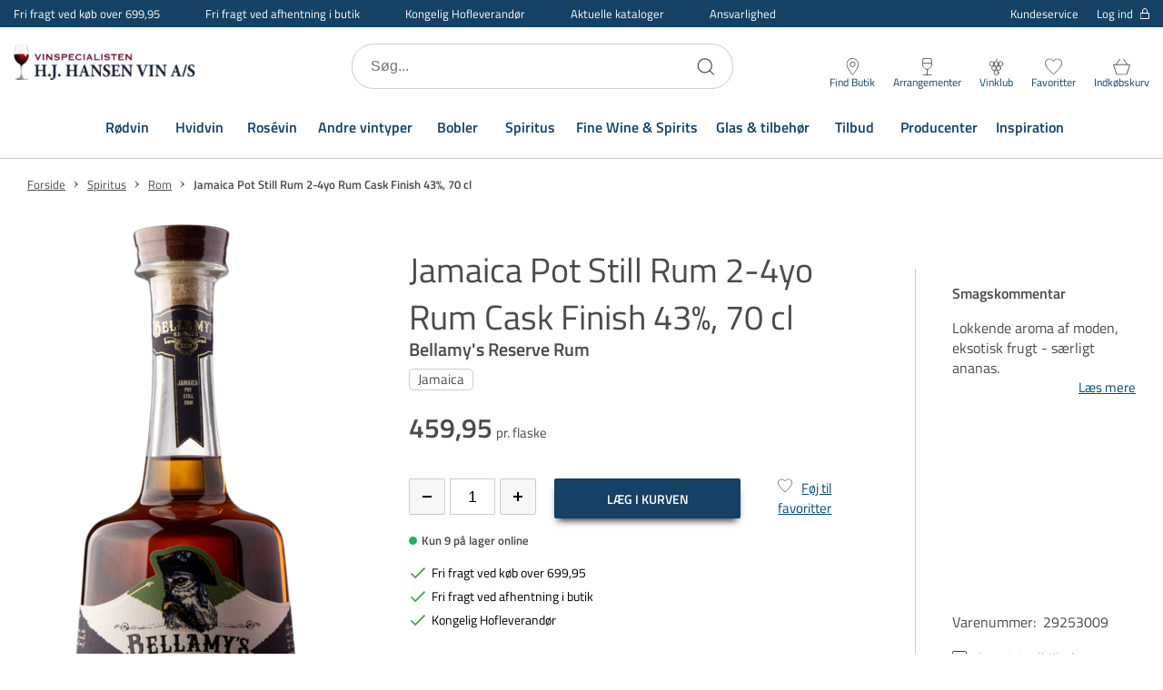

--- FILE ---
content_type: text/html; charset=utf-8
request_url: https://www.hjhansen-vin.dk/spiritus/rom/jamaica-pot-still-rum-2-4yo-rum-cask-finish-43-70-cl
body_size: 63700
content:

<!DOCTYPE html>
<html lang="da" 
    
>
<head>
    <meta charset="utf-8"/>
    <meta name="viewport" content="width=device-width, initial-scale=1.0"/>
    

                  <!-- Google Tag Manager -->
                  <script>
                      window.dataLayer = window.dataLayer || [];

                      function gtag() {
                        dataLayer.push(arguments);
                      }
                      gtag("consent", "default", {
                        ad_storage: "denied",
                        analytics_storage: "denied",
                        ad_user_data: "denied",
                        ad_personalization: "denied",
                        functionality_storage: "denied",
                        personalization_storage: "denied",
                        security_storage: "granted",
                        wait_for_update: 2000,
                      });
                      gtag("set", "ads_data_redaction", true);
                  </script>
                  <!-- Cookie Information Pop-up Script is required for the SDK -->
                  <script id="CookieConsent" src="https://policy.app.cookieinformation.com/uc.js" data-culture="DA" data-gcm-version="2.0" type="text/javascript"></script>
                  <!-- Cookie Information event listener required for tags not supporting consent mode -->
                  <script>
                    (function() {
                      var isConsentUpdate = false;
                      window.addEventListener("CookieInformationConsentGiven", function(evt) {
                          dataLayer.push({
                            'event': isConsentUpdate ? 'cookie-consent-updated' : 'cookie-consent-given'
                          });
                          isConsentUpdate = true;
                      });
                    })();
                  </script>
                  <!-- Google Tag Manager -->
                  <script>
                  (function(w,d,s,l,i){w[l]=w[l]||[];w[l].push({
                  'gtm.start': new Date().getTime(),event:'gtm.js'});
                      var f=d.getElementsByTagName(s)[0],
                              j=d.createElement(s),
                              dl=l!='dataLayer'?'&l='+l:'';
                      j.async=true;
                      j.src='https://www.googletagmanager.com/gtm.js?id='+i+dl;
                      f.parentNode.insertBefore(j,f);
                  })(window,document,'script','dataLayer','GTM-N6C9HCK');
                  </script>
                  <!-- End Google Tag Manager -->

    
    
                    <title data-react-helmet="true">Køb Jamaica Pot Still Rum 2-4yo Rum Cask Finish 43%, 70 cl, Bellamy&#x27;s Reserve Rum her </title>
                    <meta data-react-helmet="true" name="description" content="Jamaica Pot Still Rum 2-4yo Rum Cask Finish 43%, 70 cl, Bellamy&#x27;s Reserve Rum. Nem levering. Eller hent gratis i en butik nær dig "/><meta data-react-helmet="true" name="keywords" content=""/>
                    <link data-react-helmet="true" rel="icon" type="image/png" href="/dist/favicons/favicon-32x32.png"/><link data-react-helmet="true" rel="canonical" href="https://www.hjhansen-vin.dk/spiritus/rom/jamaica-pot-still-rum-2-4yo-rum-cask-finish-43-70-cl"/>
                    
                
    
                        
                        <style data-styled="true" data-styled-version="5.3.5">.jMHjYQ{display:-webkit-box;display:-webkit-flex;display:-ms-flexbox;display:flex;-webkit-box-pack:center;-webkit-justify-content:center;-ms-flex-pack:center;justify-content:center;-webkit-align-items:center;-webkit-box-align:center;-ms-flex-align:center;align-items:center;gap:9px;position:relative;background:#4A4A4A;color:#FFF;padding:10px 50px;border-radius:2px;box-shadow:0 6px 8px -4px rgba(0,0,0,0.9);cursor:pointer;-webkit-transition:0.3s;transition:0.3s;border:none;font:inherit;font-weight:600;font-size:14px;text-align:center;-webkit-text-decoration:none;text-decoration:none;outline:none;color:#004b78;-webkit-text-decoration:underline;text-decoration:underline;background:transparent;padding:0;box-shadow:none;font-size:15px;font-weight:normal;}/*!sc*/
.jMHjYQ:focus-visible{outline:2px solid #000;outline-offset:2px;-webkit-transition:none;transition:none;}/*!sc*/
.htJNZj{display:-webkit-box;display:-webkit-flex;display:-ms-flexbox;display:flex;-webkit-box-pack:center;-webkit-justify-content:center;-ms-flex-pack:center;justify-content:center;-webkit-align-items:center;-webkit-box-align:center;-ms-flex-align:center;align-items:center;gap:9px;position:relative;background:#4A4A4A;color:#FFF;padding:10px 50px;border-radius:2px;box-shadow:0 6px 8px -4px rgba(0,0,0,0.9);cursor:pointer;-webkit-transition:0.3s;transition:0.3s;border:none;font:inherit;font-weight:600;font-size:14px;text-align:center;-webkit-text-decoration:none;text-decoration:none;outline:none;text-transform:uppercase;background:transparent;border:1px solid #144164;color:#144164;box-shadow:none;}/*!sc*/
.htJNZj:focus-visible{outline:2px solid #000;outline-offset:2px;-webkit-transition:none;transition:none;}/*!sc*/
.fmHNvJ{display:-webkit-box;display:-webkit-flex;display:-ms-flexbox;display:flex;-webkit-box-pack:center;-webkit-justify-content:center;-ms-flex-pack:center;justify-content:center;-webkit-align-items:center;-webkit-box-align:center;-ms-flex-align:center;align-items:center;gap:9px;position:relative;background:#4A4A4A;color:#FFF;padding:10px 50px;border-radius:2px;box-shadow:0 6px 8px -4px rgba(0,0,0,0.9);cursor:pointer;-webkit-transition:0.3s;transition:0.3s;border:none;font:inherit;font-weight:600;font-size:14px;text-align:center;-webkit-text-decoration:none;text-decoration:none;outline:none;text-transform:uppercase;background:#000000;}/*!sc*/
.fmHNvJ:focus-visible{outline:2px solid #000;outline-offset:2px;-webkit-transition:none;transition:none;}/*!sc*/
@media (hover:hover){.fmHNvJ:hover{background:#262626;box-shadow:0 3px 8px -4px rgba(0,0,0,0.9);}}/*!sc*/
.fmHNvJ:active{background:#000000;box-shadow:0 0 0 transparent;}/*!sc*/
.kmDTWZ{display:-webkit-box;display:-webkit-flex;display:-ms-flexbox;display:flex;-webkit-box-pack:center;-webkit-justify-content:center;-ms-flex-pack:center;justify-content:center;-webkit-align-items:center;-webkit-box-align:center;-ms-flex-align:center;align-items:center;gap:9px;position:relative;background:#4A4A4A;color:#FFF;padding:10px 50px;border-radius:2px;box-shadow:0 6px 8px -4px rgba(0,0,0,0.9);cursor:pointer;-webkit-transition:0.3s;transition:0.3s;border:none;font:inherit;font-weight:600;font-size:14px;text-align:center;-webkit-text-decoration:none;text-decoration:none;outline:none;background:#F7F7F7;border:1px solid #CCCCCC;width:40px;height:40px;padding:0;font-size:20px;color:#000000;box-shadow:none;}/*!sc*/
.kmDTWZ:focus-visible{outline:2px solid #000;outline-offset:2px;-webkit-transition:none;transition:none;}/*!sc*/
.iEwsUl{display:-webkit-box;display:-webkit-flex;display:-ms-flexbox;display:flex;-webkit-box-pack:center;-webkit-justify-content:center;-ms-flex-pack:center;justify-content:center;-webkit-align-items:center;-webkit-box-align:center;-ms-flex-align:center;align-items:center;gap:9px;position:relative;background:#4A4A4A;color:#FFF;padding:10px 50px;border-radius:2px;box-shadow:0 6px 8px -4px rgba(0,0,0,0.9);cursor:pointer;-webkit-transition:0.3s;transition:0.3s;border:none;font:inherit;font-weight:600;font-size:14px;text-align:center;-webkit-text-decoration:none;text-decoration:none;outline:none;background:#144164;text-transform:uppercase;padding:10px 0;width:100%;}/*!sc*/
.iEwsUl:focus-visible{outline:2px solid #000;outline-offset:2px;-webkit-transition:none;transition:none;}/*!sc*/
@media (hover:hover){.iEwsUl:hover{background:#174c75;}}/*!sc*/
.iEwsUl:active{background:#144164;box-shadow:0 0 0 transparent;}/*!sc*/
.cxVOcw{display:-webkit-box;display:-webkit-flex;display:-ms-flexbox;display:flex;-webkit-box-pack:center;-webkit-justify-content:center;-ms-flex-pack:center;justify-content:center;-webkit-align-items:center;-webkit-box-align:center;-ms-flex-align:center;align-items:center;gap:9px;position:relative;background:#4A4A4A;color:#FFF;padding:10px 50px;border-radius:2px;box-shadow:0 6px 8px -4px rgba(0,0,0,0.9);cursor:pointer;-webkit-transition:0.3s;transition:0.3s;border:none;font:inherit;font-weight:600;font-size:14px;text-align:center;-webkit-text-decoration:none;text-decoration:none;outline:none;background:transparent;border:1px solid #FFF;color:#FFF;box-shadow:none;}/*!sc*/
.cxVOcw:focus-visible{outline:2px solid #000;outline-offset:2px;-webkit-transition:none;transition:none;}/*!sc*/
data-styled.g3[id="Button__CustomButton-sc-10snff3-2"]{content:"jMHjYQ,htJNZj,fmHNvJ,kmDTWZ,iEwsUl,cxVOcw,"}/*!sc*/
@media (max-width:768px){}/*!sc*/
data-styled.g8[id="input__Input-sc-d6y2w4-0"]{content:"hjLrMp,"}/*!sc*/
.ctLsrs{display:block;position:relative;max-width:1500px;padding-left:30px;padding-right:30px;margin-top:0;margin-left:auto;margin-right:auto;box-sizing:border-box;}/*!sc*/
.grid__ContainerFluid-sc-nreh35-0 .grid__ContainerFluid-sc-nreh35-0{padding-left:15px;padding-right:15px;}/*!sc*/
data-styled.g13[id="grid__ContainerFluid-sc-nreh35-0"]{content:"ctLsrs,"}/*!sc*/
.cvchPP{display:-webkit-box;display:-webkit-flex;display:-ms-flexbox;display:flex;-webkit-flex-wrap:wrap;-ms-flex-wrap:wrap;flex-wrap:wrap;-webkit-align-items:stretch;-webkit-box-align:stretch;-ms-flex-align:stretch;align-items:stretch;margin-right:-15px;margin-left:-15px;}/*!sc*/
@media (min-width:768px){.cvchPP{display:-webkit-box;display:-webkit-flex;display:-ms-flexbox;display:flex;}}/*!sc*/
data-styled.g14[id="grid__Row-sc-nreh35-1"]{content:"cvchPP,"}/*!sc*/
.lmojcz{display:block;position:relative;width:100%;min-height:1px;padding-left:15px;padding-right:15px;box-sizing:border-box;-webkit-box-flex:1;-webkit-flex-grow:1;-ms-flex-positive:1;flex-grow:1;-webkit-flex-basis:0;-ms-flex-preferred-size:0;flex-basis:0;max-width:100%;}/*!sc*/
@media (max-width:768px){}/*!sc*/
@media (min-width:576px){}/*!sc*/
@media (min-width:768px){.lmojcz{display:block;}}/*!sc*/
@media (min-width:992px){}/*!sc*/
@media (min-width:1200px){}/*!sc*/
.dxeTmh{display:block;position:relative;width:100%;min-height:1px;padding-left:15px;padding-right:15px;box-sizing:border-box;-webkit-flex:none;-ms-flex:none;flex:none;max-width:100%;}/*!sc*/
@media (max-width:768px){}/*!sc*/
@media (min-width:576px){}/*!sc*/
@media (min-width:768px){.dxeTmh{-webkit-box-flex:1;-webkit-flex-grow:1;-ms-flex-positive:1;flex-grow:1;-webkit-flex-basis:0;-ms-flex-preferred-size:0;flex-basis:0;max-width:100%;display:block;}}/*!sc*/
@media (min-width:992px){}/*!sc*/
@media (min-width:1200px){}/*!sc*/
data-styled.g15[id="grid__Column-sc-nreh35-2"]{content:"lmojcz,dxeTmh,"}/*!sc*/
.fYSsvu{display:-webkit-box;display:-webkit-flex;display:-ms-flexbox;display:flex;-webkit-flex-direction:column;-ms-flex-direction:column;flex-direction:column;-webkit-align-items:center;-webkit-box-align:center;-ms-flex-align:center;align-items:center;padding-bottom:30px;padding-top:10px;}/*!sc*/
@media (min-width:1200px){.fYSsvu{-webkit-flex:2;-ms-flex:2;flex:2;-webkit-flex-direction:row;-ms-flex-direction:row;flex-direction:row;-webkit-align-items:flex-start;-webkit-box-align:flex-start;-ms-flex-align:flex-start;align-items:flex-start;padding-bottom:0;padding-top:0;}}/*!sc*/
.hUxhJY{display:-webkit-box;display:-webkit-flex;display:-ms-flexbox;display:flex;-webkit-flex-direction:column;-ms-flex-direction:column;flex-direction:column;-webkit-align-items:center;-webkit-box-align:center;-ms-flex-align:center;align-items:center;padding-bottom:30px;padding-top:10px;}/*!sc*/
@media (min-width:1200px){.hUxhJY{-webkit-flex:2;-ms-flex:2;flex:2;-webkit-flex-direction:row;-ms-flex-direction:row;flex-direction:row;padding-bottom:0;padding-top:0;}}/*!sc*/
data-styled.g16[id="footerStyles__StyledFooterLeftWrap-sc-1ovfphx-0"]{content:"fYSsvu,hUxhJY,"}/*!sc*/
.bpLMvZ{display:-webkit-box;display:-webkit-flex;display:-ms-flexbox;display:flex;-webkit-box-pack:center;-webkit-justify-content:center;-ms-flex-pack:center;justify-content:center;-webkit-align-items:flex-start;-webkit-box-align:flex-start;-ms-flex-align:flex-start;align-items:flex-start;padding:30px 15px 0;}/*!sc*/
@media (min-width:1200px){.bpLMvZ{-webkit-flex:1;-ms-flex:1;flex:1;-webkit-box-pack:end;-webkit-justify-content:flex-end;-ms-flex-pack:end;justify-content:flex-end;padding:0;-webkit-flex-direction:column;-ms-flex-direction:column;flex-direction:column;-webkit-box-pack:start;-webkit-justify-content:flex-start;-ms-flex-pack:start;justify-content:flex-start;}}/*!sc*/
.iYbmsC{display:-webkit-box;display:-webkit-flex;display:-ms-flexbox;display:flex;-webkit-box-pack:center;-webkit-justify-content:center;-ms-flex-pack:center;justify-content:center;-webkit-align-items:flex-start;-webkit-box-align:flex-start;-ms-flex-align:flex-start;align-items:flex-start;padding:30px 15px 0;}/*!sc*/
@media (min-width:1200px){.iYbmsC{-webkit-flex:1;-ms-flex:1;flex:1;-webkit-box-pack:end;-webkit-justify-content:flex-end;-ms-flex-pack:end;justify-content:flex-end;padding:0;}}/*!sc*/
data-styled.g17[id="footerStyles__StyledFooterRightWrap-sc-1ovfphx-1"]{content:"bpLMvZ,iYbmsC,"}/*!sc*/
.fGStcz{width:100%;max-width:100%;margin:0;display:block;text-align:center;overflow-x:hidden;}/*!sc*/
data-styled.g18[id="footerStyles__StyledFooter-sc-1ovfphx-2"]{content:"fGStcz,"}/*!sc*/
.fBtqCY{width:100%;background-color:#144164;padding-bottom:50px;color:#FFF;}/*!sc*/
data-styled.g19[id="footerStyles__StyledFooterWrapper-sc-1ovfphx-3"]{content:"fBtqCY,"}/*!sc*/
.ekzyjg{font-size:16px;line-height:22px;font-weight:600;margin:10px 0 0;}/*!sc*/
data-styled.g20[id="footerStyles__StyledFooterBoldText-sc-1ovfphx-4"]{content:"ekzyjg,"}/*!sc*/
@media (min-width:1200px){.cNhFgI{margin-top:0;}}/*!sc*/
data-styled.g21[id="footerStyles__StyledFooterNewsletterHeadline-sc-1ovfphx-5"]{content:"cNhFgI,"}/*!sc*/
.bVPDpV{display:-webkit-box;display:-webkit-flex;display:-ms-flexbox;display:flex;-webkit-box-pack:center;-webkit-justify-content:center;-ms-flex-pack:center;justify-content:center;-webkit-flex-wrap:wrap;-ms-flex-wrap:wrap;flex-wrap:wrap;font-size:15px;line-height:24px;margin:10px 0;padding:0 30px;width:100%;}/*!sc*/
@media (min-width:1200px){.bVPDpV{-webkit-box-pack:start;-webkit-justify-content:flex-start;-ms-flex-pack:start;justify-content:flex-start;text-align:left;padding:0;}}/*!sc*/
data-styled.g22[id="footerStyles__StyledFooterText-sc-1ovfphx-6"]{content:"bVPDpV,"}/*!sc*/
@media (min-width:768px){.fsCUOY{padding-top:50px;}}/*!sc*/
@media (min-width:1200px){.fsCUOY{display:-webkit-box;display:-webkit-flex;display:-ms-flexbox;display:flex;max-width:1440px;margin:0 auto;}}/*!sc*/
data-styled.g23[id="footerStyles__StyledFooterInnerWrapper-sc-1ovfphx-7"]{content:"fsCUOY,"}/*!sc*/
.fBcbpk{display:-webkit-box;display:-webkit-flex;display:-ms-flexbox;display:flex;-webkit-flex-direction:column;-ms-flex-direction:column;flex-direction:column;-webkit-align-items:center;-webkit-box-align:center;-ms-flex-align:center;align-items:center;width:100%;margin:50px auto 0;}/*!sc*/
@media (min-width:1200px){.fBcbpk{-webkit-align-items:flex-start;-webkit-box-align:flex-start;-ms-flex-align:flex-start;align-items:flex-start;margin:0 auto;}}/*!sc*/
data-styled.g24[id="footerStyles__NewsletterWrapper-sc-1ovfphx-8"]{content:"fBcbpk,"}/*!sc*/
.hbqojm{margin:0 -30px;padding-right:0;}/*!sc*/
@media (min-width:768px){.hbqojm{margin:0;}}/*!sc*/
@media (min-width:1200px){.hbqojm{padding-right:45px;}}/*!sc*/
data-styled.g25[id="footerStyles__StyledFooterMainMenuWrapper-sc-1ovfphx-9"]{content:"hbqojm,"}/*!sc*/
.fdzlti{margin-top:10px;padding:10px 30px;font-weight:normal;}/*!sc*/
data-styled.g26[id="footerStyles__SignupButton-sc-1ovfphx-10"]{content:"fdzlti,"}/*!sc*/
.cza-DXO{display:-webkit-box;display:-webkit-flex;display:-ms-flexbox;display:flex;-webkit-flex-direction:column;-ms-flex-direction:column;flex-direction:column;-webkit-align-items:center;-webkit-box-align:center;-ms-flex-align:center;align-items:center;padding-top:50px;margin:0 auto;}/*!sc*/
@media (min-width:1200px){.cza-DXO{padding-top:30px;width:100%;-webkit-align-items:flex-start;-webkit-box-align:flex-start;-ms-flex-align:flex-start;align-items:flex-start;}}/*!sc*/
data-styled.g27[id="footerStyles__SocialLinksWrapper-sc-1ovfphx-11"]{content:"cza-DXO,"}/*!sc*/
@media (min-width:1200px){.jxdozt{min-width:21%;}}/*!sc*/
data-styled.g28[id="footerStyles__StyledFooterColumn-sc-1ovfphx-12"]{content:"jxdozt,"}/*!sc*/
.jCrosx{width:100%;max-width:1440px;margin:0 auto;overflow:hidden;}/*!sc*/
.jCrosx a{color:#FFF;-webkit-text-decoration:none;text-decoration:none;}/*!sc*/
.jCrosx span{color:#FFF;}/*!sc*/
.jCrosx > div{-webkit-box-pack:center;-webkit-justify-content:center;-ms-flex-pack:center;justify-content:center;}/*!sc*/
.jCrosx .socialicons{margin-top:20px;-webkit-align-items:center;-webkit-box-align:center;-ms-flex-align:center;align-items:center;display:-webkit-box;display:-webkit-flex;display:-ms-flexbox;display:flex;}/*!sc*/
@media (min-width:1200px){.jCrosx .socialicons{-webkit-box-pack:start;-webkit-justify-content:flex-start;-ms-flex-pack:start;justify-content:flex-start;}}/*!sc*/
.jCrosx .socialicons .socialicon{width:21px;margin:0 15px;}/*!sc*/
@media (min-width:1200px){.jCrosx .socialicons .socialicon:first-of-type{margin-left:0;}}/*!sc*/
.jCrosx .socialicons .socialicon svg{max-height:21px;}/*!sc*/
data-styled.g29[id="footerStyles__StyledFooterMenu-sc-1ovfphx-13"]{content:"jCrosx,"}/*!sc*/
.pEFMf{display:none;}/*!sc*/
@media (min-width:1200px){.pEFMf{display:-webkit-box;display:-webkit-flex;display:-ms-flexbox;display:flex;-webkit-align-items:center;-webkit-box-align:center;-ms-flex-align:center;align-items:center;-webkit-box-pack:center;-webkit-justify-content:center;-ms-flex-pack:center;justify-content:center;width:100%;height:90px;margin:0 auto;max-width:1440px;border-bottom:1px solid #0d2b42;}}/*!sc*/
data-styled.g30[id="footerStyles__StyledFooterMegaMenuWrapper-sc-1ovfphx-14"]{content:"pEFMf,"}/*!sc*/
.kRcpqR{margin-right:55px;font-size:16px;font-weight:600;color:#FFF;-webkit-text-decoration:none;text-decoration:none;}/*!sc*/
.kRcpqR:last-of-type{margin-right:0;}/*!sc*/
data-styled.g31[id="footerStyles__StyledFooterMegaMenuItem-sc-1ovfphx-15"]{content:"kRcpqR,"}/*!sc*/
.gQolGm{padding:15px 0;width:100%;}/*!sc*/
.gQolGm > div{display:-webkit-box;display:-webkit-flex;display:-ms-flexbox;display:flex;-webkit-box-pack:justify;-webkit-justify-content:space-between;-ms-flex-pack:justify;justify-content:space-between;}/*!sc*/
@media screen and (max-width:767px){.gQolGm > div{-webkit-flex-wrap:wrap;-ms-flex-wrap:wrap;flex-wrap:wrap;}}/*!sc*/
.gQolGm p{margin:0 0 10px;font-size:14px;}/*!sc*/
@media screen and (max-width:575px){.gQolGm p{padding:0;}}/*!sc*/
.gQolGm .paymentType{width:30px;margin:0 5px;}/*!sc*/
.gQolGm .paymentType.MobilePay{width:60px;}/*!sc*/
.gQolGm .paymentType svg{max-height:25px;}/*!sc*/
@media screen and (min-width:768px) and (max-width:1199px) and (orientation:portrait){.gQolGm{padding:10px 0;}}/*!sc*/
@media screen and (max-width:767px){.gQolGm{margin:15px 0;}}/*!sc*/
data-styled.g41[id="PaymentIcons__PaymentsWrapper-sc-ptr558-0"]{content:"gQolGm,"}/*!sc*/
.kyXCGB{display:-webkit-box;display:-webkit-flex;display:-ms-flexbox;display:flex;-webkit-align-items:center;-webkit-box-align:center;-ms-flex-align:center;align-items:center;-webkit-box-pack:start;-webkit-justify-content:flex-start;-ms-flex-pack:start;justify-content:flex-start;margin-left:10px;-webkit-flex:1;-ms-flex:1;flex:1;min-width:200px;max-width:200px;min-height:50px;margin-right:auto;}/*!sc*/
@media (max-width:576px){.kyXCGB{min-width:130px;max-width:130px;}}/*!sc*/
@media (min-width:1200px){.kyXCGB{display:block;margin-left:0;}}/*!sc*/
.LvwtL{width:100%;max-width:280px;}/*!sc*/
@media (min-width:1200px){.LvwtL{min-width:165px;max-width:165px;padding-right:15px;}.LvwtL svg{width:150px;}}/*!sc*/
data-styled.g45[id="Logo__LogoLink-sc-gjdyn3-0"]{content:"kyXCGB,LvwtL,"}/*!sc*/
.eCIWJV{width:100%;object-fit:scale-down;margin:0;image-rendering:-webkit-optimize-contrast;}/*!sc*/
.hbAHfK{max-width:220px;max-height:42px;margin:0 auto;image-rendering:-webkit-optimize-contrast;}/*!sc*/
@media (min-width:1200px){.hbAHfK{margin-right:20px;max-width:150px;max-height:30px;}}/*!sc*/
data-styled.g47[id="Logo__LogoImage-sc-gjdyn3-2"]{content:"eCIWJV,hbAHfK,"}/*!sc*/
.haHpdt{width:100%;background-color:#FFF padding-top:50px;color:#4A4A4A;text-align:center;font-size:16px;font-weight:400;line-height:24px;}/*!sc*/
@media (min-width:1200px){.haHpdt{background-color:#FFF;display:-webkit-box;display:-webkit-flex;display:-ms-flexbox;display:flex;-webkit-align-items:center;-webkit-box-align:center;-ms-flex-align:center;align-items:center;padding-top:20px;max-width:1440px;margin:0 auto 15px;}}/*!sc*/
data-styled.g48[id="Bottom__StyledFooterBottom-sc-xua7go-0"]{content:"haHpdt,"}/*!sc*/
.joxIMa{display:-webkit-box;display:-webkit-flex;display:-ms-flexbox;display:flex;-webkit-box-pack:center;-webkit-justify-content:center;-ms-flex-pack:center;justify-content:center;-webkit-flex-wrap:wrap;-ms-flex-wrap:wrap;flex-wrap:wrap;font-size:15px;line-height:24px;margin:10px 0;padding:0 30px;width:100%;white-space:break-spaces;}/*!sc*/
@media (min-width:1200px){.joxIMa{-webkit-box-pack:start;-webkit-justify-content:flex-start;-ms-flex-pack:start;justify-content:flex-start;text-align:left;padding:0;}}/*!sc*/
.joxIMa a{-webkit-text-decoration:none;text-decoration:none;color:inherit;}/*!sc*/
@media screen and (max-width:576px){.joxIMa{max-width:130px;padding:0;}}/*!sc*/
data-styled.g49[id="Bottom__StyledFooterTextWrapper-sc-xua7go-1"]{content:"joxIMa,"}/*!sc*/
.kOgkEf{width:100%;max-width:1440px;margin:0 auto;padding:10px 0;}/*!sc*/
data-styled.g64[id="Breadcrumb__BreadCrumbWrapper-sc-18v38qz-0"]{content:"kOgkEf,"}/*!sc*/
.dFiHfC{display:-webkit-box;display:-webkit-flex;display:-ms-flexbox;display:flex;-webkit-flex-wrap:wrap;-ms-flex-wrap:wrap;flex-wrap:wrap;}/*!sc*/
data-styled.g65[id="Breadcrumb__BreadCrumbList-sc-18v38qz-1"]{content:"dFiHfC,"}/*!sc*/
.gfRNKC{font-size:15px;line-height:24px;color:#4A4A4A;-webkit-text-decoration:underline;text-decoration:underline;}/*!sc*/
@media (min-width:992px){.gfRNKC{font-size:13px;line-height:16px;}}/*!sc*/
data-styled.g66[id="Breadcrumb__BreadCrumbLink-sc-18v38qz-2"]{content:"gfRNKC,"}/*!sc*/
.iHoNyk{font-size:15px;line-height:22px;color:#4A4A4A;font-weight:600;}/*!sc*/
@media (min-width:992px){.iHoNyk{font-size:13px;line-height:16px;}}/*!sc*/
data-styled.g67[id="Breadcrumb__BreadCrumbText-sc-18v38qz-3"]{content:"iHoNyk,"}/*!sc*/
.faVmLr{display:-webkit-box;display:-webkit-flex;display:-ms-flexbox;display:flex;-webkit-align-items:center;-webkit-box-align:center;-ms-flex-align:center;align-items:center;}/*!sc*/
data-styled.g68[id="Breadcrumb__BreadCrumbItem-sc-18v38qz-4"]{content:"faVmLr,"}/*!sc*/
.itRiGl{margin:0 5px;display:-webkit-box;display:-webkit-flex;display:-ms-flexbox;display:flex;width:14px;height:14px;-webkit-transform:rotate(180deg);-ms-transform:rotate(180deg);transform:rotate(180deg);}/*!sc*/
data-styled.g69[id="Breadcrumb__BreadCrumbItemArrow-sc-18v38qz-5"]{content:"itRiGl,"}/*!sc*/
.fxXTEX{position:relative;height:100%;border:1px solid;border-color:#CCCCCC;}/*!sc*/
data-styled.g113[id="Text__InputWrapper-sc-1sjb1c7-0"]{content:"fxXTEX,"}/*!sc*/
.bGICWT{width:100%;height:38px;border:0;overflow:hidden;text-overflow:ellipsis;font-size:16px;line-height:24px;padding:0 10px;text-align:center;font-size:18px;-moz-appearance:textfield;}/*!sc*/
@media (min-width:768px){}/*!sc*/
.bGICWT::-webkit-inner-spin-button{-webkit-appearance:none;margin:0;}/*!sc*/
data-styled.g114[id="Text__Input-sc-1sjb1c7-1"]{content:"bGICWT,"}/*!sc*/
.dNszM{display:-webkit-box;display:-webkit-flex;display:-ms-flexbox;display:flex;-webkit-flex-direction:column;-ms-flex-direction:column;flex-direction:column;margin:0;position:relative;}/*!sc*/
data-styled.g115[id="Text__Label-sc-1sjb1c7-2"]{content:"dNszM,"}/*!sc*/
.fDEbtD{display:-webkit-box;display:-webkit-flex;display:-ms-flexbox;display:flex;-webkit-flex-direction:column;-ms-flex-direction:column;flex-direction:column;padding:0;min-height:auto;margin-top:auto;padding-top:10px;color:#4A4A4A;}/*!sc*/
data-styled.g178[id="styles__ItemPriceListWrapper-sc-1x222rq-19"]{content:"fDEbtD,"}/*!sc*/
.giWTkj{position:relative;font-size:16px;margin:0;line-height:20px;margin-top:5px;}/*!sc*/
@media (min-width:1200px){.giWTkj{font-size:16px;display:-webkit-box;display:-webkit-flex;display:-ms-flexbox;display:flex;-webkit-flex-wrap:wrap;-ms-flex-wrap:wrap;flex-wrap:wrap;-webkit-align-items:baseline;-webkit-box-align:baseline;-ms-flex-align:baseline;align-items:baseline;}.giWTkj:last-of-type{margin-bottom:0;}}/*!sc*/
.giWTkj.active{font-size:25px;line-height:25px;font-weight:bold;}/*!sc*/
@media (min-width:1200px){.giWTkj.active{font-size:30px;line-height:30px;}}/*!sc*/
.giWTkj.list-item{cursor:pointer;-webkit-user-select:none;-moz-user-select:none;-ms-user-select:none;user-select:none;}/*!sc*/
.giWTkj.highlight{color:#D58400;}/*!sc*/
.giWTkj .subtext{color:#4A4A4A;font-size:15px;font-weight:normal;margin-left:4px;}/*!sc*/
.giWTkj .bold{font-weight:700;}/*!sc*/
.giWTkj svg{display:inline-block;height:30px;position:absolute;right:100%;width:30px;-webkit-transform:rotate(180deg);-ms-transform:rotate(180deg);transform:rotate(180deg);}/*!sc*/
data-styled.g179[id="styles__ItemPrice-sc-1x222rq-20"]{content:"giWTkj,"}/*!sc*/
.hpzYYV{display:none;-webkit-box-flex:1;-webkit-flex-grow:1;-ms-flex-positive:1;flex-grow:1;-webkit-flex-shrink:0;-ms-flex-negative:0;flex-shrink:0;}/*!sc*/
@media (min-width:576px){.hpzYYV{display:-webkit-box;display:-webkit-flex;display:-ms-flexbox;display:flex;max-width:160px;}}/*!sc*/
.hpzYYV svg{width:10px;height:10px;}/*!sc*/
data-styled.g186[id="styles__QuantityButtons-sc-13m7cj7-0"]{content:"hpzYYV,"}/*!sc*/
.gpGzxh{-webkit-flex:1;-ms-flex:1;flex:1;height:40px;min-width:60px;max-width:60px;}/*!sc*/
.gpGzxh input[type='number']{-moz-appearance:textfield;}/*!sc*/
.gpGzxh input[type='number']::-webkit-inner-spin-button,.gpGzxh input[type='number']::-webkit-outer-spin-button{-webkit-appearance:none;margin:0;}/*!sc*/
.gpGzxh label,.gpGzxh input{height:100%;}/*!sc*/
.gpGzxh input{height:100%;text-overflow:initial;padding:0 5px;}/*!sc*/
.hEFTzH{-webkit-flex:1;-ms-flex:1;flex:1;padding:0 5px;height:40px;min-width:60px;max-width:60px;}/*!sc*/
.hEFTzH input[type='number']{-moz-appearance:textfield;}/*!sc*/
.hEFTzH input[type='number']::-webkit-inner-spin-button,.hEFTzH input[type='number']::-webkit-outer-spin-button{-webkit-appearance:none;margin:0;}/*!sc*/
.hEFTzH label,.hEFTzH input{height:100%;}/*!sc*/
.hEFTzH input{height:100%;text-overflow:initial;padding:0 5px;}/*!sc*/
data-styled.g187[id="styles__InputWrapper-sc-13m7cj7-1"]{content:"gpGzxh,hEFTzH,"}/*!sc*/
.lmaWRc{margin:0;}/*!sc*/
@media (min-width:576px){.lmaWRc{display:none;}}/*!sc*/
data-styled.g188[id="styles__MobileInputWrapper-sc-13m7cj7-2"]{content:"lmaWRc,"}/*!sc*/
.eXKEiv{display:-webkit-box;display:-webkit-flex;display:-ms-flexbox;display:flex;-webkit-align-items:center;-webkit-box-align:center;-ms-flex-align:center;align-items:center;-webkit-flex-wrap:wrap;-ms-flex-wrap:wrap;flex-wrap:wrap;min-height:20px;pointer-events:none;}/*!sc*/
.hyBZNU{display:-webkit-box;display:-webkit-flex;display:-ms-flexbox;display:flex;-webkit-align-items:center;-webkit-box-align:center;-ms-flex-align:center;align-items:center;-webkit-flex-wrap:wrap;-ms-flex-wrap:wrap;flex-wrap:wrap;min-height:20px;pointer-events:none;display:none;}/*!sc*/
@media (min-width:992px){.hyBZNU{display:-webkit-box;display:-webkit-flex;display:-ms-flexbox;display:flex;}}/*!sc*/
.gUVcrs{display:-webkit-box;display:-webkit-flex;display:-ms-flexbox;display:flex;-webkit-align-items:center;-webkit-box-align:center;-ms-flex-align:center;align-items:center;-webkit-flex-wrap:wrap;-ms-flex-wrap:wrap;flex-wrap:wrap;min-height:20px;pointer-events:none;}/*!sc*/
@media (min-width:992px){.gUVcrs{display:none;}}/*!sc*/
data-styled.g191[id="Splash__SplashesWrapper-sc-1b1w327-0"]{content:"eXKEiv,hyBZNU,gUVcrs,"}/*!sc*/
.jCKbPb{font-size:12px;line-height:16px;margin-right:5px;margin-bottom:1px;border:1px solid #CCCCCC;color:#4A4A4A;font-size:15px;border-radius:5px;padding:3px 9px;}/*!sc*/
.jCKbPb:last-of-type{margin-right:0;}/*!sc*/
data-styled.g192[id="Splash__TextSplash-sc-1b1w327-1"]{content:"jCKbPb,"}/*!sc*/
.kLgCho{display:-webkit-box;display:-webkit-flex;display:-ms-flexbox;display:flex;-webkit-align-items:baseline;-webkit-box-align:baseline;-ms-flex-align:baseline;align-items:baseline;font-size:13px;font-weight:600;margin-bottom:8px;min-width:60%;}/*!sc*/
.kLgCho span{font-weight:normal;}/*!sc*/
.kLgCho::before{content:'';display:inline-block;min-width:9px;max-width:9px;height:9px;border-radius:50%;background:#21B361;margin-right:5px;}/*!sc*/
@media (min-width:768px){.kLgCho{text-align:center;margin-bottom:0;}}/*!sc*/
data-styled.g194[id="StockInfo__ItemStock-sc-auu2zx-0"]{content:"kLgCho,"}/*!sc*/
.etiuwa{overflow-y:auto;overflow-x:hidden;}/*!sc*/
.etiuwa::-webkit-scrollbar{width:5px;}/*!sc*/
.etiuwa::-webkit-scrollbar-track{background-color:#CCCCCC;}/*!sc*/
.etiuwa::-webkit-scrollbar-thumb{background-color:#144164;}/*!sc*/
@media (min-width:992px){.etiuwa{max-height:300px;padding-bottom:5px;padding-right:10px;}}/*!sc*/
data-styled.g204[id="OptionsList__Wrapper-sc-1huv2ww-0"]{content:"etiuwa,"}/*!sc*/
.kYTiKw{position:absolute;bottom:-10px;right:0;-webkit-transform:translateY(100%);-ms-transform:translateY(100%);transform:translateY(100%);width:260px;background:#fff;box-shadow:0 0 5px 1px rgba(0,0,0,0.3);z-index:100;opacity:0;visibility:hidden;-webkit-transition:all ease 0.3s;transition:all ease 0.3s;}/*!sc*/
data-styled.g206[id="List__Wrapper-sc-10p7e19-0"]{content:"kYTiKw,"}/*!sc*/
.czcCTB{display:-webkit-box;display:-webkit-flex;display:-ms-flexbox;display:flex;-webkit-box-pack:justify;-webkit-justify-content:space-between;-ms-flex-pack:justify;justify-content:space-between;-webkit-align-items:center;-webkit-box-align:center;-ms-flex-align:center;align-items:center;background:#F7F7F7;padding:10px;}/*!sc*/
.czcCTB svg{width:15px;cursor:pointer;}/*!sc*/
data-styled.g207[id="List__Header-sc-10p7e19-1"]{content:"czcCTB,"}/*!sc*/
.QSimP{margin:0;}/*!sc*/
data-styled.g208[id="List__Headline-sc-10p7e19-2"]{content:"QSimP,"}/*!sc*/
.fmdejJ{padding:10px 10px 0;}/*!sc*/
.fmdejJ option{margin-bottom:5px;}/*!sc*/
data-styled.g209[id="List__OptionsWrapper-sc-10p7e19-3"]{content:"fmdejJ,"}/*!sc*/
.beaFdR{display:-webkit-box;display:-webkit-flex;display:-ms-flexbox;display:flex;-webkit-box-pack:end;-webkit-justify-content:flex-end;-ms-flex-pack:end;justify-content:flex-end;padding:0 10px 10px;}/*!sc*/
data-styled.g210[id="List__CloseButtonWrapper-sc-10p7e19-4"]{content:"beaFdR,"}/*!sc*/
.gAHVd{display:-webkit-box;display:-webkit-flex;display:-ms-flexbox;display:flex;-webkit-align-items:center;-webkit-box-align:center;-ms-flex-align:center;align-items:center;position:relative;}/*!sc*/
.hmeJLn{display:-webkit-box;display:-webkit-flex;display:-ms-flexbox;display:flex;-webkit-align-items:center;-webkit-box-align:center;-ms-flex-align:center;align-items:center;position:relative;-webkit-box-pack:end;-webkit-justify-content:flex-end;-ms-flex-pack:end;justify-content:flex-end;}/*!sc*/
data-styled.g211[id="Toggle__FavoriteWrapper-sc-1qkr7cr-0"]{content:"gAHVd,hmeJLn,"}/*!sc*/
.jcXCIU{display:none;}/*!sc*/
@media (min-width:768px){.jcXCIU{display:block;}.jcXCIU:focus-visible svg{opacity:1 !important;}}/*!sc*/
.gBceIU{display:block;padding-top:10px;}/*!sc*/
@media (min-width:768px){.gBceIU{display:none;}}/*!sc*/
data-styled.g212[id="Toggle__ToggleButton-sc-1qkr7cr-1"]{content:"jcXCIU,gBceIU,"}/*!sc*/
.leVEa-d{cursor:pointer;width:16px;height:16px;position:relative;margin:0 10px;}/*!sc*/
data-styled.g213[id="Toggle__FavoritesIcon-sc-1qkr7cr-2"]{content:"leVEa-d,"}/*!sc*/
.ihHdzZ{width:100%;height:100%;background-color:rgba(0,0,0,0.7);display:-webkit-box;display:-webkit-flex;display:-ms-flexbox;display:flex;-webkit-align-items:center;-webkit-box-align:center;-ms-flex-align:center;align-items:center;-webkit-box-pack:center;-webkit-justify-content:center;-ms-flex-pack:center;justify-content:center;position:fixed;top:0;left:0;z-index:9999;-webkit-transition:200ms;transition:200ms;opacity:0;visibility:hidden;}/*!sc*/
data-styled.g269[id="PageSpinner__Wrapper-sc-1g30zdb-0"]{content:"ihHdzZ,"}/*!sc*/
.fvnxdK{width:40px;height:40px;border:6px solid rgba(255,255,255,0.5);border-top-color:#fff;border-radius:50%;-webkit-animation:fEWCgj 1s infinite linear;animation:fEWCgj 1s infinite linear;}/*!sc*/
data-styled.g270[id="PageSpinner__Circle-sc-1g30zdb-1"]{content:"fvnxdK,"}/*!sc*/
.PylBi{display:inline-block;width:20px;height:20px;-webkit-transform:rotate(-90deg);-ms-transform:rotate(-90deg);transform:rotate(-90deg);}/*!sc*/
@media (min-width:768px){.PylBi{display:none;}}/*!sc*/
.PylBi svg{width:inherit;height:inherit;}/*!sc*/
data-styled.g273[id="Accordion__ArrowUp-sc-1aiaq01-0"]{content:"PylBi,"}/*!sc*/
.fbRDsG{display:block;margin:0;padding:15px;min-width:150px;border-bottom:1px solid #0d2b42;}/*!sc*/
@media (min-width:768px){.fbRDsG{display:block;padding:0;border:0;}}/*!sc*/
.hNFbKU{display:none;margin:0;padding:15px;min-width:150px;border-bottom:0;}/*!sc*/
@media (min-width:768px){.hNFbKU{display:block;padding:0;border:0;}}/*!sc*/
data-styled.g274[id="Accordion__FootermenuList-sc-1aiaq01-1"]{content:"fbRDsG,hNFbKU,"}/*!sc*/
.hhTgxN{list-style:none;text-align:left;}/*!sc*/
.hhTgxN:not(:last-of-type){margin-bottom:10px;}/*!sc*/
data-styled.g275[id="Accordion__FootermenuItem-sc-1aiaq01-2"]{content:"hhTgxN,"}/*!sc*/
.eopLCN{display:-webkit-box;display:-webkit-flex;display:-ms-flexbox;display:flex;-webkit-align-items:center;-webkit-box-align:center;-ms-flex-align:center;align-items:center;-webkit-box-pack:justify;-webkit-justify-content:space-between;-ms-flex-pack:justify;justify-content:space-between;text-align:left;color:#FFF;font-size:16px;font-weight:bold;margin:0 0 20px;}/*!sc*/
@media (max-width:768px){.eopLCN{margin:0;font-size:15px;}}/*!sc*/
.eopLCN a{-webkit-flex:0 1 auto;-ms-flex:0 1 auto;flex:0 1 auto;display:inherit;-webkit-text-decoration:none;text-decoration:none;color:inherit;font-size:15px;}/*!sc*/
data-styled.g276[id="Accordion__FootermenuSpan-sc-1aiaq01-3"]{content:"eopLCN,"}/*!sc*/
.cWSguc{color:#FFF;-webkit-text-decoration:none;text-decoration:none;font-size:16px;}/*!sc*/
data-styled.g277[id="Accordion__Link-sc-1aiaq01-4"]{content:"cWSguc,"}/*!sc*/
.fGYuYm{position:relative;display:-webkit-box;display:-webkit-flex;display:-ms-flexbox;display:flex;-webkit-flex-direction:column;-ms-flex-direction:column;flex-direction:column;-webkit-align-items:center;-webkit-box-align:center;-ms-flex-align:center;align-items:center;-webkit-text-decoration:none;text-decoration:none;margin-left:20px;}/*!sc*/
.fGYuYm:visited,.fGYuYm:active,.fGYuYm a:hover{color:inherit;-webkit-text-decoration:none;text-decoration:none;}/*!sc*/
data-styled.g311[id="styles__LinkToBasket-sc-1uh14mg-0"]{content:"fGYuYm,"}/*!sc*/
.iEgNlX{display:none;}/*!sc*/
data-styled.g312[id="styles__MiniBasketDialog-sc-1uh14mg-1"]{content:"iEgNlX,"}/*!sc*/
.bwgktM{display:-webkit-box;display:-webkit-flex;display:-ms-flexbox;display:flex;-webkit-flex-direction:column-reverse;-ms-flex-direction:column-reverse;flex-direction:column-reverse;overflow:auto;max-height:calc(100vh - 200px);z-index:1200;}/*!sc*/
data-styled.g313[id="styles__MiniBasketDialogInner-sc-1uh14mg-2"]{content:"bwgktM,"}/*!sc*/
.dthyHd{width:19px;height:19px;}/*!sc*/
data-styled.g314[id="styles__StyledMiniBasketIcon-sc-1uh14mg-3"]{content:"dthyHd,"}/*!sc*/
.TeKkh{display:none;margin:0;min-height:15px;max-height:15px;-webkit-box-flex:1;-webkit-flex-grow:1;-ms-flex-positive:1;flex-grow:1;line-height:15px;color:#144164;}/*!sc*/
@media (min-width:992px){.TeKkh{display:block;font-size:12px;}}/*!sc*/
data-styled.g315[id="styles__StyledMiniBasketText-sc-1uh14mg-4"]{content:"TeKkh,"}/*!sc*/
.jDVCpc{display:block;font-size:10px;color:#144164;}/*!sc*/
@media (min-width:992px){.jDVCpc{display:none;}}/*!sc*/
data-styled.g316[id="styles__StyledMiniBasketMobileText-sc-1uh14mg-5"]{content:"jDVCpc,"}/*!sc*/
.eLBUWN{display:-webkit-box;display:-webkit-flex;display:-ms-flexbox;display:flex;gap:10px;-webkit-box-pack:center;-webkit-justify-content:center;-ms-flex-pack:center;justify-content:center;margin:15px auto;width:100%;padding:0 20px;}/*!sc*/
data-styled.g320[id="styles__ButtonWrapper-sc-1uh14mg-9"]{content:"eLBUWN,"}/*!sc*/
.cjtfIH{-webkit-box-flex:1;-webkit-flex-grow:1;-ms-flex-positive:1;flex-grow:1;padding:10px;width:49%;}/*!sc*/
data-styled.g321[id="styles__StyledButton-sc-1uh14mg-10"]{content:"cjtfIH,"}/*!sc*/
.erZazC{padding:15px 20px 15px;}/*!sc*/
data-styled.g326[id="Basket__Container-sc-8i96b-0"]{content:"erZazC,"}/*!sc*/
.cJMnBN{position:fixed;top:0;left:0;z-index:1100;min-height:60px;width:100%;background-color:#FFF;display:-webkit-box;display:-webkit-flex;display:-ms-flexbox;display:flex;-webkit-flex-direction:column;-ms-flex-direction:column;flex-direction:column;-webkit-box-pack:start;-webkit-justify-content:flex-start;-ms-flex-pack:start;justify-content:flex-start;border-bottom:1px solid #CCCCCC;-webkit-transition:all ease 0.3s;transition:all ease 0.3s;height:120px;}/*!sc*/
.cJMnBN.absolute{position:absolute;}/*!sc*/
.cJMnBN.push{-webkit-transform:translateY(-100%);-ms-transform:translateY(-100%);transform:translateY(-100%);}/*!sc*/
.cJMnBN.push ul > li > ul{display:none;}/*!sc*/
.cJMnBN.show{position:fixed;}/*!sc*/
@media (min-width:1200px){.cJMnBN{height:175px;}}/*!sc*/
data-styled.g329[id="styles__Wrapper-sc-135lyk7-0"]{content:"cJMnBN,"}/*!sc*/
.iwvUjj{position:relative;max-width:1440px;width:100%;height:100%;margin:0 auto;padding:0 15px;display:-webkit-box;display:-webkit-flex;display:-ms-flexbox;display:flex;-webkit-align-items:center;-webkit-box-align:center;-ms-flex-align:center;align-items:center;-webkit-box-pack:justify;-webkit-justify-content:space-between;-ms-flex-pack:justify;justify-content:space-between;-webkit-flex-wrap:wrap;-ms-flex-wrap:wrap;flex-wrap:wrap;}/*!sc*/
@media (max-width:576px){.iwvUjj{padding:0;}}/*!sc*/
data-styled.g330[id="styles__InnerWrapper-sc-135lyk7-1"]{content:"iwvUjj,"}/*!sc*/
.hZptXu{display:none;}/*!sc*/
@media (min-width:1200px){.hZptXu{display:-webkit-box;display:-webkit-flex;display:-ms-flexbox;display:flex;-webkit-align-items:center;-webkit-box-align:center;-ms-flex-align:center;align-items:center;height:30px;background:#144164;color:#FFF;}}/*!sc*/
data-styled.g331[id="styles__TopBarWrapper-sc-135lyk7-2"]{content:"hZptXu,"}/*!sc*/
.fShwAk{display:-webkit-box;display:-webkit-flex;display:-ms-flexbox;display:flex;-webkit-align-items:center;-webkit-box-align:center;-ms-flex-align:center;align-items:center;height:30px;}/*!sc*/
data-styled.g332[id="styles__UspWrapper-sc-135lyk7-3"]{content:"fShwAk,"}/*!sc*/
.dpPXUl{font-size:13px;height:30px;line-height:30px;color:#FFF;margin-right:50px;-webkit-text-decoration:none;text-decoration:none;white-space:nowrap;}/*!sc*/
.dpPXUl:last-of-type{margin-right:0;}/*!sc*/
data-styled.g333[id="styles__UspItem-sc-135lyk7-4"]{content:"dpPXUl,"}/*!sc*/
.gKfJYX{display:-webkit-box;display:-webkit-flex;display:-ms-flexbox;display:flex;-webkit-align-items:center;-webkit-box-align:center;-ms-flex-align:center;align-items:center;}/*!sc*/
data-styled.g335[id="styles__TopBarRightWrap-sc-135lyk7-6"]{content:"gKfJYX,"}/*!sc*/
.tfbgz{position:relative;display:-webkit-box;display:-webkit-flex;display:-ms-flexbox;display:flex;-webkit-align-items:center;-webkit-box-align:center;-ms-flex-align:center;align-items:center;margin-left:20px;-webkit-flex:1;-ms-flex:1;flex:1;}/*!sc*/
@media (max-width:576px){.tfbgz{margin-left:6px;}}/*!sc*/
@media (max-width:1199px){.tfbgz{margin-left:6px;height:33px;-webkit-box-pack:justify;-webkit-justify-content:space-between;-ms-flex-pack:justify;justify-content:space-between;}}/*!sc*/
@media (min-width:1200px){.tfbgz{margin-left:20px;}}/*!sc*/
.enwBrf{position:relative;display:-webkit-box;display:-webkit-flex;display:-ms-flexbox;display:flex;-webkit-align-items:center;-webkit-box-align:center;-ms-flex-align:center;align-items:center;margin-left:0;padding-right:6px;border-right:1px solid rgba(185,185,185,0.43);-webkit-flex-direction:column;-ms-flex-direction:column;flex-direction:column;}/*!sc*/
@media (max-width:576px){.enwBrf{margin-left:0;}}/*!sc*/
@media (max-width:1199px){.enwBrf{margin-left:6px;height:33px;-webkit-box-pack:justify;-webkit-justify-content:space-between;-ms-flex-pack:justify;justify-content:space-between;}}/*!sc*/
@media (min-width:1200px){.enwBrf{margin-left:20px;display:none;}}/*!sc*/
data-styled.g336[id="styles__HeaderItem-sc-135lyk7-7"]{content:"tfbgz,enwBrf,"}/*!sc*/
.hGsrXS{-webkit-text-decoration:none;text-decoration:none;display:-webkit-box;display:-webkit-flex;display:-ms-flexbox;display:flex;-webkit-align-items:center;-webkit-box-align:center;-ms-flex-align:center;align-items:center;-webkit-flex-direction:column;-ms-flex-direction:column;flex-direction:column;margin-left:20px;}/*!sc*/
.hGsrXS p{margin-bottom:0;color:#000;}/*!sc*/
@media (min-width:992px){.hGsrXS p{font-size:12px;color:#144164;}}/*!sc*/
@media (max-width:1199px){.hGsrXS{display:none;}}/*!sc*/
@media (min-width:1200px){}/*!sc*/
.blWVZK{-webkit-text-decoration:none;text-decoration:none;display:-webkit-box;display:-webkit-flex;display:-ms-flexbox;display:flex;-webkit-align-items:center;-webkit-box-align:center;-ms-flex-align:center;align-items:center;-webkit-flex-direction:column;-ms-flex-direction:column;flex-direction:column;margin-left:20px;}/*!sc*/
.blWVZK p{margin-bottom:0;color:#000;}/*!sc*/
@media (min-width:992px){.blWVZK p{font-size:12px;color:#144164;}}/*!sc*/
@media (max-width:1199px){}/*!sc*/
@media (min-width:1200px){.blWVZK{display:none;}}/*!sc*/
data-styled.g337[id="styles__StyledHeaderLink-sc-135lyk7-8"]{content:"hGsrXS,blWVZK,"}/*!sc*/
.jZXVuL{color:#FFF;-webkit-text-decoration:none;text-decoration:none;font-size:13px;line-height:13px;width:-webkit-max-content;width:-moz-max-content;width:max-content;}/*!sc*/
data-styled.g338[id="styles__TopButton-sc-135lyk7-9"]{content:"jZXVuL,"}/*!sc*/
.cHkpYp{margin:0;font-size:10px;display:block;min-height:15px;max-height:15px;-webkit-box-flex:1;-webkit-flex-grow:1;-ms-flex-positive:1;flex-grow:1;line-height:15px;}/*!sc*/
@media (min-width:992px){.cHkpYp{font-size:13px;}}/*!sc*/
data-styled.g340[id="styles__HeaderLinktext-sc-135lyk7-11"]{content:"cHkpYp,"}/*!sc*/
.giOOhV{display:-webkit-box;display:-webkit-flex;display:-ms-flexbox;display:flex;-webkit-box-pack:justify;-webkit-justify-content:space-between;-ms-flex-pack:justify;justify-content:space-between;-webkit-align-items:center;-webkit-box-align:center;-ms-flex-align:center;align-items:center;-webkit-flex-wrap:wrap;-ms-flex-wrap:wrap;flex-wrap:wrap;-webkit-box-flex:1;-webkit-flex-grow:1;-ms-flex-positive:1;flex-grow:1;height:100%;}/*!sc*/
@media (min-width:1200px){.giOOhV{height:80px;}}/*!sc*/
data-styled.g341[id="styles__MainBar-sc-135lyk7-12"]{content:"giOOhV,"}/*!sc*/
.eweiti{position:relative;display:-webkit-box;display:-webkit-flex;display:-ms-flexbox;display:flex;-webkit-box-pack:end;-webkit-justify-content:flex-end;-ms-flex-pack:end;justify-content:flex-end;-webkit-align-items:flex-end;-webkit-box-align:flex-end;-ms-flex-align:flex-end;align-items:flex-end;color:#144164;}/*!sc*/
@media (max-width:576px){.eweiti{margin-right:15px;}}/*!sc*/
@media (min-width:1200px){.eweiti{height:50px;}}/*!sc*/
data-styled.g343[id="styles__QuickMenuWrapper-sc-135lyk7-14"]{content:"eweiti,"}/*!sc*/
.iDcfhZ{width:10px;margin-left:8px;margin-bottom:0;}/*!sc*/
data-styled.g344[id="styles__LockIcon-sc-135lyk7-15"]{content:"iDcfhZ,"}/*!sc*/
.dEQTIA{width:19px;height:19px;}/*!sc*/
data-styled.g345[id="styles__QuickMenuIcon-sc-135lyk7-16"]{content:"dEQTIA,"}/*!sc*/
.lkzJrc{width:100%;max-width:100%;margin:0;min-height:26px;display:none;}/*!sc*/
@media (min-width:1200px){.lkzJrc{display:-webkit-box;display:-webkit-flex;display:-ms-flexbox;display:flex;}}/*!sc*/
data-styled.g348[id="styles__MenuWrapper-sc-1ee8pjg-0"]{content:"lkzJrc,"}/*!sc*/
.cxOnGW{width:100%;max-width:1440px;list-style-type:none;padding:0;margin:1px auto 0;display:-webkit-box;display:-webkit-flex;display:-ms-flexbox;display:flex;-webkit-box-pack:center;-webkit-justify-content:center;-ms-flex-pack:center;justify-content:center;position:relative;}/*!sc*/
data-styled.g349[id="styles__ListWrapper-sc-1ee8pjg-1"]{content:"cxOnGW,"}/*!sc*/
.fqJZPa{position:absolute;top:54px;width:100vw;max-width:100vw;max-height:calc(100vh - 250px);margin-bottom:200px;box-sizing:border-box;padding:15px 30px 35px;color:#4A4A4A;background:#FFF;border:1px solid #CCCCCC;overflow-y:auto;display:none;right:0;-webkit-transform:translateX(100%);-ms-transform:translateX(100%);transform:translateX(100%);z-index:0;pointer-events:none;}/*!sc*/
.fqJZPa::-webkit-scrollbar{width:10px;}/*!sc*/
.fqJZPa::-webkit-scrollbar-track{background-color:#CCCCCC;}/*!sc*/
.fqJZPa::-webkit-scrollbar-thumb{background-color:#144164;}/*!sc*/
@media screen and (min-width:1650px){.fqJZPa{width:1650px;max-width:1440px;}}/*!sc*/
data-styled.g350[id="styles__Container-sc-1ee8pjg-2"]{content:"fqJZPa,"}/*!sc*/
.gvHGAW{display:inline-block;vertical-align:top;padding:0 20px 0 0;white-space:normal;min-width:18%;max-width:20%;}/*!sc*/
.gvHGAW.hide-menu-item{display:none;}/*!sc*/
.gvHGAW > a,.gvHGAW > span{font-size:16px;line-height:22px;display:block;min-height:24px;-webkit-text-decoration:none;text-decoration:none;color:#4A4A4A;font-weight:bold;}/*!sc*/
.gvHGAW.highlight > a,.gvHGAW.highlight > span{color:#fff !important;}/*!sc*/
.dUGbKT{display:inline-block;vertical-align:top;padding:0 20px 0 0;white-space:normal;max-width:350px;}/*!sc*/
.dUGbKT.hide-menu-item{display:none;}/*!sc*/
.dUGbKT > a,.dUGbKT > span{font-size:16px;line-height:22px;display:block;min-height:24px;-webkit-text-decoration:none;text-decoration:none;color:#4A4A4A;font-weight:bold;}/*!sc*/
.dUGbKT.highlight > a,.dUGbKT.highlight > span{color:#fff !important;}/*!sc*/
data-styled.g351[id="styles__ContainerItem-sc-1ee8pjg-3"]{content:"gvHGAW,dUGbKT,"}/*!sc*/
.iWYSAs{list-style-type:none;padding:0;padding-bottom:15px;box-sizing:border-box;}/*!sc*/
.eDeSOr{list-style-type:none;padding:0;padding-bottom:15px;box-sizing:border-box;display:-webkit-box;display:-webkit-flex;display:-ms-flexbox;display:flex;-webkit-flex-wrap:wrap;-ms-flex-wrap:wrap;flex-wrap:wrap;background:rgb(247,247,247);}/*!sc*/
.eDeSOr li{padding:0 8px;display:inline-block;-webkit-box-flex:1;-webkit-flex-grow:1;-ms-flex-positive:1;flex-grow:1;min-width:calc(100% / 2);max-width:calc(100% / 2);-webkit-box-pack:justify;-webkit-justify-content:space-between;-ms-flex-pack:justify;justify-content:space-between;}/*!sc*/
data-styled.g352[id="styles__SubMenu-sc-1ee8pjg-4"]{content:"iWYSAs,eDeSOr,"}/*!sc*/
.jBochT{display:block;}/*!sc*/
.jBochT.hide-menu-item{display:none;}/*!sc*/
.jBochT > a,.jBochT > span{color:#4A4A4A;-webkit-text-decoration:none;text-decoration:none;font-size:15px;line-height:24px;min-height:24px;display:block;word-wrap:break-word;}/*!sc*/
data-styled.g353[id="styles__SubMenuItem-sc-1ee8pjg-5"]{content:"jBochT,"}/*!sc*/
.hjusCg{color:#000000;min-width:80px;height:40px;margin-bottom:10px;}/*!sc*/
.hjusCg.hide-menu-item{display:none;}/*!sc*/
.hjusCg:hover > a{position:relative;}/*!sc*/
.hjusCg:hover > a::after{content:'';position:absolute;bottom:-25px;left:50%;-webkit-transform:translate(-50%,-50%) rotate(45deg);-ms-transform:translate(-50%,-50%) rotate(45deg);transform:translate(-50%,-50%) rotate(45deg);width:10px;height:10px;border-bottom:1px solid #CCCCCC;border-right:1px solid #CCCCCC;background:#FFF;z-index:1000;}/*!sc*/
.hjusCg > a,.hjusCg > span{width:100%;color:#144164;display:inline-block;line-height:19px;font-size:16px;text-align:center;-webkit-align-items:center;-webkit-box-align:center;-ms-flex-align:center;align-items:center;font-weight:600;-webkit-transition:0.5s ease all;transition:0.5s ease all;-webkit-box-pack:space-around;-webkit-justify-content:space-around;-ms-flex-pack:space-around;justify-content:space-around;-webkit-text-decoration:none;text-decoration:none;padding:10px 15px 10px;}/*!sc*/
@media (max-width:1200px){.hjusCg > a,.hjusCg > span{font-size:15px;}}/*!sc*/
@media (max-width:992px){.hjusCg > a,.hjusCg > span{padding:50px 12px 51px;font-size:14px;}}/*!sc*/
@media (max-width:1366px){.hjusCg > a,.hjusCg > span{padding:10px;}}/*!sc*/
.hjusCg > span{cursor:default;}/*!sc*/
@media (max-width:1200px){.hjusCg > span{cursor:pointer;}}/*!sc*/
.hjusCg.highlight > a,.hjusCg.highlight > span{color:#fff !important;}/*!sc*/
.gfuiGa{color:#000000;min-width:80px;height:40px;margin-bottom:10px;}/*!sc*/
.gfuiGa.hide-menu-item{display:none;}/*!sc*/
.gfuiGa > a,.gfuiGa > span{width:100%;color:#144164;display:inline-block;line-height:19px;font-size:16px;text-align:center;-webkit-align-items:center;-webkit-box-align:center;-ms-flex-align:center;align-items:center;font-weight:600;-webkit-transition:0.5s ease all;transition:0.5s ease all;-webkit-box-pack:space-around;-webkit-justify-content:space-around;-ms-flex-pack:space-around;justify-content:space-around;-webkit-text-decoration:none;text-decoration:none;padding:10px 15px 10px;}/*!sc*/
@media (max-width:1200px){.gfuiGa > a,.gfuiGa > span{font-size:15px;}}/*!sc*/
@media (max-width:992px){.gfuiGa > a,.gfuiGa > span{padding:50px 12px 51px;font-size:14px;}}/*!sc*/
@media (max-width:1366px){.gfuiGa > a,.gfuiGa > span{padding:10px;}}/*!sc*/
.gfuiGa > span{cursor:default;}/*!sc*/
@media (max-width:1200px){.gfuiGa > span{cursor:pointer;}}/*!sc*/
.gfuiGa.highlight > a,.gfuiGa.highlight > span{color:#fff !important;}/*!sc*/
data-styled.g354[id="styles__Item-sc-1ee8pjg-6"]{content:"hjusCg,gfuiGa,"}/*!sc*/
.ciFFSX{display:inline-block;}/*!sc*/
data-styled.g356[id="MenuItem__StyledItem-sc-1oh7fd8-0"]{content:"ciFFSX,"}/*!sc*/
.kYoQSp{position:relative;display:-webkit-box;display:-webkit-flex;display:-ms-flexbox;display:flex;-webkit-flex-wrap:wrap;-ms-flex-wrap:wrap;flex-wrap:wrap;-webkit-align-items:center;-webkit-box-align:center;-ms-flex-align:center;align-items:center;margin:0 auto;}/*!sc*/
@media (max-width:576px){.kYoQSp{padding:0 7px;}}/*!sc*/
@media (max-width:1199px){.kYoQSp{-webkit-box-flex:1;-webkit-flex-grow:1;-ms-flex-positive:1;flex-grow:1;width:100%;-webkit-order:6;-ms-flex-order:6;order:6;margin:-5px 0 0;}}/*!sc*/
data-styled.g393[id="styles__SearchContainer-sc-1aknvfw-0"]{content:"kYoQSp,"}/*!sc*/
.kbQNHb{position:relative;display:-webkit-box;display:-webkit-flex;display:-ms-flexbox;display:flex;-webkit-align-items:center;-webkit-box-align:center;-ms-flex-align:center;align-items:center;-webkit-box-flex:1;-webkit-flex-grow:1;-ms-flex-positive:1;flex-grow:1;}/*!sc*/
@media (max-width:1199px){.kbQNHb.active{background:#FFF;border:1px solid #144164;}}/*!sc*/
data-styled.g394[id="styles__SearchBarWrapper-sc-1aknvfw-1"]{content:"kbQNHb,"}/*!sc*/
.jzZGr{position:relative;height:40px;width:100%;padding:0 20px 0 50px;z-index:1100;outline:0;text-overflow:ellipsis;border:none;border-radius:5px;background:#F7F7F7;}/*!sc*/
@media (max-width:1199px){.jzZGr.active{box-shadow:none;background:#FFF;}}/*!sc*/
@media (min-width:1200px){.jzZGr{padding:0 50px 0 20px;height:50px;width:420px;border-radius:24px;background:#fff;border:1px solid #CCCCCC;}}/*!sc*/
data-styled.g395[id="styles__SearchBar-sc-1aknvfw-2"]{content:"jzZGr,"}/*!sc*/
.gxjRJL{position:absolute;-webkit-transform:translateY(-50%);-ms-transform:translateY(-50%);transform:translateY(-50%);top:50%;right:auto;left:20px;width:20px;height:20px;z-index:1200;}/*!sc*/
@media (min-width:1200px){.gxjRJL{left:auto;right:20px;}}/*!sc*/
data-styled.g396[id="styles__SearchIcon-sc-1aknvfw-3"]{content:"gxjRJL,"}/*!sc*/
.dVdDIj{display:none;}/*!sc*/
@media (max-width:1199px){.dVdDIj{-webkit-transition:all ease 0.3s;transition:all ease 0.3s;}.dVdDIj.show{margin:0 5px;padding:3px;display:block;}}/*!sc*/
data-styled.g397[id="styles__ClearIcon-sc-1aknvfw-4"]{content:"dVdDIj,"}/*!sc*/
.fWLbcJ{display:none;}/*!sc*/
@media (max-width:1199px){.fWLbcJ{padding:0 0 0 10px;height:100%;outline:0;cursor:pointer;background-color:transparent;border:0;}.fWLbcJ svg{width:18px;height:18px;}.fWLbcJ.show{display:-webkit-box !important;display:-webkit-flex !important;display:-ms-flexbox !important;display:flex !important;-webkit-align-items:center;-webkit-box-align:center;-ms-flex-align:center;align-items:center;-webkit-box-pack:center;-webkit-justify-content:center;-ms-flex-pack:center;justify-content:center;}}/*!sc*/
data-styled.g398[id="styles__BackButton-sc-1aknvfw-5"]{content:"fWLbcJ,"}/*!sc*/
.fQpWzS{left:0;opacity:1;z-index:500;display:none;}/*!sc*/
.fQpWzS.show{display:block;}/*!sc*/
data-styled.g423[id="styles__Overlay-sc-15cn1u8-0"]{content:"fQpWzS,"}/*!sc*/
.butBdy{padding-top:115px;overflow:hidden;}/*!sc*/
@media (min-width:1200px){.butBdy{padding-top:185px;}}/*!sc*/
.butBdy.noScroll{height:100vh;height:-webkit-fill-available;padding:0;}/*!sc*/
data-styled.g424[id="styles__MainContent-sc-15cn1u8-1"]{content:"butBdy,"}/*!sc*/
.ifqtDy{position:fixed;top:0;margin:.5rem;background-color:rgb(var(--colour-neutral-1,255,255,255));z-index:10000;opacity:0;-webkit-text-decoration:none;text-decoration:none;padding:0 10px;font-size:14px;line-height:30px;}/*!sc*/
.ifqtDy:focus-visible{opacity:1;color:#000;}/*!sc*/
@media screen and (max-width:992px){.ifqtDy{left:-300px;}}/*!sc*/
data-styled.g427[id="styles__SkipToContent-sc-15cn1u8-4"]{content:"ifqtDy,"}/*!sc*/
.bTUyaU{display:-webkit-box;display:-webkit-flex;display:-ms-flexbox;display:flex;-webkit-flex-direction:column;-ms-flex-direction:column;flex-direction:column;}/*!sc*/
data-styled.g429[id="Comment__CommentContainer-sc-1tcp0i9-0"]{content:"bTUyaU,"}/*!sc*/
.cFPGCo{line-height:22px;max-height:calc(22px * 5);overflow:hidden;position:relative;padding-right:0.8em;}/*!sc*/
.cFPGCo::before{content:'...';position:absolute;bottom:0;right:0;}/*!sc*/
.cFPGCo::after{content:'';position:absolute;right:0;width:0.8em;height:22px;background:#FFF;}/*!sc*/
data-styled.g430[id="Comment__CommentValue-sc-1tcp0i9-1"]{content:"cFPGCo,"}/*!sc*/
.bOTASN{-webkit-align-self:flex-end;-ms-flex-item-align:end;align-self:flex-end;}/*!sc*/
data-styled.g431[id="Comment__MoreButton-sc-1tcp0i9-2"]{content:"bOTASN,"}/*!sc*/
.gNEoFp{display:-webkit-inline-box;display:-webkit-inline-flex;display:-ms-inline-flexbox;display:inline-flex;-webkit-align-items:center;-webkit-box-align:center;-ms-flex-align:center;align-items:center;line-height:24px;}/*!sc*/
.gNEoFp a{color:#144164;}/*!sc*/
data-styled.g432[id="PdfButton__ColumnButton-sc-b85eqr-0"]{content:"gNEoFp,"}/*!sc*/
.bkjEeC{cursor:pointer;min-width:16px;width:16px;height:16px;}/*!sc*/
data-styled.g433[id="PdfButton__ColumnIcon-sc-b85eqr-1"]{content:"bkjEeC,"}/*!sc*/
.fQDpiC{padding:10px 30px;}/*!sc*/
@media (min-width:992px){.fQDpiC{display:block;padding:0;}}/*!sc*/
.dnoVlJ{padding:10px 30px;}/*!sc*/
@media (min-width:992px){.dnoVlJ{display:none;padding:0;}}/*!sc*/
data-styled.g434[id="DetailsColumnBottom__Wrapper-sc-1ecov1m-0"]{content:"fQDpiC,dnoVlJ,"}/*!sc*/
.dWSXex{display:-webkit-box;display:-webkit-flex;display:-ms-flexbox;display:flex;-webkit-flex-wrap:wrap;-ms-flex-wrap:wrap;flex-wrap:wrap;}/*!sc*/
data-styled.g435[id="DetailsColumnBottom__Links-sc-1ecov1m-1"]{content:"dWSXex,"}/*!sc*/
.LMnVl{display:-webkit-inline-box;display:-webkit-inline-flex;display:-ms-inline-flexbox;display:inline-flex;-webkit-align-items:center;-webkit-box-align:center;-ms-flex-align:center;align-items:center;margin-right:10px;color:#144164;}/*!sc*/
data-styled.g436[id="DetailsColumnBottom__ImageLink-sc-1ecov1m-2"]{content:"LMnVl,"}/*!sc*/
.EPhVI{cursor:pointer;width:16px;height:16px;margin-right:10px;}/*!sc*/
data-styled.g437[id="DetailsColumnBottom__ColumnIcon-sc-1ecov1m-3"]{content:"EPhVI,"}/*!sc*/
.dnSZlh{margin-right:8px;}/*!sc*/
data-styled.g438[id="DetailsColumnBottom__ProductSpan-sc-1ecov1m-4"]{content:"dnSZlh,"}/*!sc*/
.ePrdWI{display:-webkit-box;display:-webkit-flex;display:-ms-flexbox;display:flex;-webkit-box-pack:end;-webkit-justify-content:flex-end;-ms-flex-pack:end;justify-content:flex-end;-webkit-align-self:flex-end;-ms-flex-item-align:end;align-self:flex-end;-webkit-flex-direction:column;-ms-flex-direction:column;flex-direction:column;position:relative;margin-bottom:-45px;width:100%;}/*!sc*/
@media (min-width:992px){.ePrdWI{width:200px;margin-right:70px;}}/*!sc*/
@media (min-width:1200px){.ePrdWI{width:350px;}}/*!sc*/
data-styled.g474[id="styles__GalleryWrapper-sc-1gnon6g-2"]{content:"ePrdWI,"}/*!sc*/
.gbddKm{width:40px;height:40px;position:absolute;top:50%;left:50%;-webkit-transform:translate(-50%,-50%);-ms-transform:translate(-50%,-50%);transform:translate(-50%,-50%);border:3px solid rgba(0,0,0,0.2);border-top-color:rgba(0,0,0,0.8);border-radius:50%;-webkit-animation:keBzNL 1s linear infinite;animation:keBzNL 1s linear infinite;}/*!sc*/
data-styled.g478[id="styles__Spinner-sc-1gnon6g-6"]{content:"gbddKm,"}/*!sc*/
.iEEbNx{display:-webkit-box;display:-webkit-flex;display:-ms-flexbox;display:flex;-webkit-flex-direction:column;-ms-flex-direction:column;flex-direction:column;width:100%;padding-top:20px;}/*!sc*/
@media (min-width:992px){.iEEbNx{-webkit-flex-direction:row;-ms-flex-direction:row;flex-direction:row;padding-top:25px;}}/*!sc*/
data-styled.g479[id="styles__DetailsWrapper-sc-1we36xg-0"]{content:"iEEbNx,"}/*!sc*/
.hLOcsG{display:-webkit-box;display:-webkit-flex;display:-ms-flexbox;display:flex;-webkit-flex-direction:column;-ms-flex-direction:column;flex-direction:column;-webkit-align-items:center;-webkit-box-align:center;-ms-flex-align:center;align-items:center;background-color:#F7F7F7;margin:0 -30px;padding:50px 20px 0;}/*!sc*/
@media (min-width:576px){.hLOcsG{padding-bottom:0;}}/*!sc*/
@media (min-width:992px){.hLOcsG{-webkit-flex:2;-ms-flex:2;flex:2;-webkit-align-items:flex-start;-webkit-box-align:flex-start;-ms-flex-align:flex-start;align-items:flex-start;padding-top:0;margin:0 50px 10px 0;background-color:transparent;padding-left:0;}}/*!sc*/
data-styled.g480[id="styles__DetailsContent-sc-1we36xg-1"]{content:"hLOcsG,"}/*!sc*/
@media (min-width:992px){.fiFOXh{margin-top:10px;}}/*!sc*/
data-styled.g481[id="styles__PricesWrapper-sc-1we36xg-2"]{content:"fiFOXh,"}/*!sc*/
.kKlOMF{display:-webkit-box;display:-webkit-flex;display:-ms-flexbox;display:flex;margin-top:15px;}/*!sc*/
.kKlOMF svg{margin-left:0;}/*!sc*/
@media (min-width:992px){.kKlOMF{width:100%;margin-top:35px;}}/*!sc*/
data-styled.g482[id="styles__ActionWrapper-sc-1we36xg-3"]{content:"kKlOMF,"}/*!sc*/
.kBbHAv{height:100%;margin-left:5px;}/*!sc*/
@media (min-width:992px){.kBbHAv{max-width:205px;margin:0 20px;}}/*!sc*/
data-styled.g483[id="styles__AddButton-sc-1we36xg-4"]{content:"kBbHAv,"}/*!sc*/
.bPDNAs{display:none;}/*!sc*/
@media (min-width:992px){.bPDNAs{display:-webkit-box;display:-webkit-flex;display:-ms-flexbox;display:flex;-webkit-flex:1;-ms-flex:1;flex:1;padding:50px 0 30px;}}/*!sc*/
data-styled.g485[id="styles__DetailsColumn-sc-1we36xg-6"]{content:"bPDNAs,"}/*!sc*/
@media (min-width:992px){.fPtWCS{display:-webkit-box;display:-webkit-flex;display:-ms-flexbox;display:flex;-webkit-flex-direction:column;-ms-flex-direction:column;flex-direction:column;-webkit-flex:1;-ms-flex:1;flex:1;border-left:1px solid #CCCCCC;padding-left:40px;}}/*!sc*/
data-styled.g486[id="styles__DetailsInnerColumn-sc-1we36xg-7"]{content:"fPtWCS,"}/*!sc*/
.iIBCum{-webkit-flex:1;-ms-flex:1;flex:1;background:#FFF;}/*!sc*/
data-styled.g487[id="styles__DetailsColumnTop-sc-1we36xg-8"]{content:"iIBCum,"}/*!sc*/
.ckIvZM{font-size:18px;line-height:24px;margin:5px 0;font-family:'Titillium Web',sans-serif;text-align:center;width:100%;}/*!sc*/
@media (min-width:992px){.ckIvZM{text-align:left;font-size:38px;line-height:52px;}}/*!sc*/
data-styled.g488[id="styles__Title-sc-1we36xg-9"]{content:"ckIvZM,"}/*!sc*/
.gzBJrC{margin:-6px 0 10px;font-size:17px;}/*!sc*/
@media (min-width:992px){.gzBJrC{font-size:20px;}}/*!sc*/
data-styled.g489[id="styles__Subtitle-sc-1we36xg-10"]{content:"gzBJrC,"}/*!sc*/
.bBEMxe{display:-webkit-box;display:-webkit-flex;display:-ms-flexbox;display:flex;margin-top:15px;}/*!sc*/
data-styled.g490[id="styles__InformationWrapper-sc-1we36xg-11"]{content:"bBEMxe,"}/*!sc*/
.ingJUp{padding:15px 0 20px;}/*!sc*/
data-styled.g491[id="styles__MobileSplashListWrapper-sc-1we36xg-12"]{content:"ingJUp,"}/*!sc*/
.eIMlPv{margin:40px 0 30px;}/*!sc*/
data-styled.g492[id="styles__SlidersWrapper-sc-1we36xg-13"]{content:"eIMlPv,"}/*!sc*/
.eqojDq{min-width:20px;max-width:20px;height:20px;margin-right:5px;}/*!sc*/
data-styled.g499[id="styles__CheckmarkIcon-sc-13iz9zt-0"]{content:"eqojDq,"}/*!sc*/
.iItnhi{margin:0 0 5px;font-size:14px;color:#000;display:-webkit-box;display:-webkit-flex;display:-ms-flexbox;display:flex;}/*!sc*/
@media screen and (max-width:767px){.iItnhi{-webkit-box-pack:center;-webkit-justify-content:center;-ms-flex-pack:center;justify-content:center;}}/*!sc*/
@media screen and (min-width:768px) and (max-width:1199px) and (orientation:portrait){.iItnhi{font-size:12px;}}/*!sc*/
@media screen and (min-width:768px) and (orientation:landscape){.iItnhi{white-space:nowrap;}}/*!sc*/
data-styled.g500[id="styles__Paragraph-sc-13iz9zt-1"]{content:"iItnhi,"}/*!sc*/
.cofmez{padding:15px 0;color:#000;}/*!sc*/
@media screen and (min-width:768px) and (max-width:1199px) and (orientation:portrait){.cofmez{padding:10px 0;}}/*!sc*/
@media screen and (max-width:767px){}/*!sc*/
.cofmez a{-webkit-text-decoration:none;text-decoration:none;color:#000;}/*!sc*/
data-styled.g501[id="styles__UspWrapper-sc-13iz9zt-2"]{content:"cofmez,"}/*!sc*/
@-webkit-keyframes keBzNL{0%{-webkit-transform:translate(-50%,-50%) rotate(0deg);-ms-transform:translate(-50%,-50%) rotate(0deg);transform:translate(-50%,-50%) rotate(0deg);}100%{-webkit-transform:translate(-50%,-50%) rotate(360deg);-ms-transform:translate(-50%,-50%) rotate(360deg);transform:translate(-50%,-50%) rotate(360deg);}}/*!sc*/
@keyframes keBzNL{0%{-webkit-transform:translate(-50%,-50%) rotate(0deg);-ms-transform:translate(-50%,-50%) rotate(0deg);transform:translate(-50%,-50%) rotate(0deg);}100%{-webkit-transform:translate(-50%,-50%) rotate(360deg);-ms-transform:translate(-50%,-50%) rotate(360deg);transform:translate(-50%,-50%) rotate(360deg);}}/*!sc*/
data-styled.g502[id="sc-keyframes-keBzNL"]{content:"keBzNL,"}/*!sc*/
@-webkit-keyframes fEWCgj{0%{-webkit-transform:rotate(0deg);-ms-transform:rotate(0deg);transform:rotate(0deg);}100%{-webkit-transform:rotate(360deg);-ms-transform:rotate(360deg);transform:rotate(360deg);}}/*!sc*/
@keyframes fEWCgj{0%{-webkit-transform:rotate(0deg);-ms-transform:rotate(0deg);transform:rotate(0deg);}100%{-webkit-transform:rotate(360deg);-ms-transform:rotate(360deg);transform:rotate(360deg);}}/*!sc*/
data-styled.g503[id="sc-keyframes-fEWCgj"]{content:"fEWCgj,"}/*!sc*/
</style>
                        

    <link rel="stylesheet" href="/dist/site.css?v=O5wB5giOu5VCbsjXHqbyebym5oCz4fO-rO4RnajI3ZY" />
</head>
<body>

    <!-- Google Tag Manager -->
    <noscript>
        <iframe src="//www.googletagmanager.com/ns.html?id=GTM-N6C9HCK" height="0" width="0" style="display: none; visibility: hidden"></iframe>
    </noscript>
    <!-- End Google Tag Manager -->


<div id="react-app"><div class=""><a id="focusMeOnReRender" href="#skipToContentTarget" style="opacity:0"></a><a class="styles__SkipToContent-sc-15cn1u8-4 ifqtDy skip-to-content" href="#skipToContentTarget" id="skip-to-content"> Gå til indhold</a><div id="mainContent" class="styles__MainContent-sc-15cn1u8-1 butBdy"><div class="styles__Wrapper-sc-135lyk7-0 cJMnBN headerwrap"><div class="styles__TopBarWrapper-sc-135lyk7-2 hZptXu"><div class="styles__InnerWrapper-sc-135lyk7-1 iwvUjj"><div class="styles__UspWrapper-sc-135lyk7-3 fShwAk"><a class="styles__UspItem-sc-135lyk7-4 dpPXUl" href="/levering-omkring-helligdage">Fri fragt ved køb over 699,95</a><a class="styles__UspItem-sc-135lyk7-4 dpPXUl" href="/afhent-i-butik">Fri fragt ved afhentning i butik</a><a class="styles__UspItem-sc-135lyk7-4 dpPXUl" href="/kongelig-hofleverandoer">Kongelig Hofleverandør</a><a class="styles__UspItem-sc-135lyk7-4 dpPXUl" href="/inspiration-forside/katalog-pre">Aktuelle kataloger</a><a class="styles__UspItem-sc-135lyk7-4 dpPXUl" href="/ansvarlighed">Ansvarlighed</a></div><div class="styles__TopBarRightWrap-sc-135lyk7-6 gKfJYX"><div class="styles__UspWrapper-sc-135lyk7-3 fShwAk"><a class="styles__UspItem-sc-135lyk7-4 dpPXUl" href="/kontakt-os">Kundeservice</a></div><div class="styles__HeaderItem-sc-135lyk7-7 tfbgz"><button class="Button__BasicButton-sc-10snff3-0 jVQPBI Button__CustomButton-sc-10snff3-2 jMHjYQ styles__TopButton-sc-135lyk7-9 jZXVuL">Log ind<svg class="styles__LockIcon-sc-135lyk7-15 iDcfhZ" viewBox="0 0 10 12" aria-hidden="true"><use xlink:href="#lock"></use></svg></button></div></div></div></div><div class="styles__InnerWrapper-sc-135lyk7-1 iwvUjj"><div class="styles__MainBar-sc-135lyk7-12 giOOhV"><div class="styles__HeaderItem-sc-135lyk7-7 enwBrf"><svg class="styles__QuickMenuIcon-sc-135lyk7-16 dEQTIA" viewBox="0 0 18 11" aria-hidden="true"><use xlink:href="#mobile-menu"></use></svg><p class="styles__HeaderLinktext-sc-135lyk7-11 cHkpYp">Menu</p></div><a aria-label="HJ Hansen Vin" class="Logo__LogoLink-sc-gjdyn3-0 kyXCGB" href="/"><img src="/dist/images/7a7a8db17288051071dff11eae5e03c6.png" alt="HJ Hansen Vin" class="Logo__LogoImage-sc-gjdyn3-2 eCIWJV"/></a><div class="styles__SearchContainer-sc-1aknvfw-0 kYoQSp"><div class="styles__SearchBarWrapper-sc-1aknvfw-1 kbQNHb"><input placeholder="Søg..." type="text" class="input__Input-sc-d6y2w4-0 styles__SearchBar-sc-1aknvfw-2 hjLrMp jzZGr" aria-label="Søg i produkter og artikler" value=""/><svg class="styles__SearchIcon-sc-1aknvfw-3 gxjRJL" viewBox="0 0 17 16" aria-hidden="true"><use xlink:href="#Search"></use></svg><span class="styles__ClearIcon-sc-1aknvfw-4 dVdDIj close-icon ">Ryd</span></div><button class="styles__BackButton-sc-1aknvfw-5 fWLbcJ"><svg viewBox="0 0 283.46 283.46" aria-hidden="true"><use xlink:href="#close"></use></svg></button></div><div class="styles__QuickMenuWrapper-sc-135lyk7-14 eweiti"><a class="styles__StyledHeaderLink-sc-135lyk7-8 hGsrXS" href="/findbutik"><svg class="styles__QuickMenuIcon-sc-135lyk7-16 dEQTIA" viewBox="0 0 16 22" fill="#FFF" aria-hidden="true"><use xlink:href="#find-store-icon"></use></svg><p class="styles__HeaderLinktext-sc-135lyk7-11 cHkpYp">Find Butik</p></a><a class="styles__StyledHeaderLink-sc-135lyk7-8 hGsrXS" href="/arrangementer"><svg class="styles__QuickMenuIcon-sc-135lyk7-16 dEQTIA" viewBox="0 0 13 22" fill="#FFF" aria-hidden="true"><use xlink:href="#events-icon"></use></svg><p class="styles__HeaderLinktext-sc-135lyk7-11 cHkpYp">Arrangementer</p></a><a class="styles__StyledHeaderLink-sc-135lyk7-8 hGsrXS" href="/vinklub"><svg class="styles__QuickMenuIcon-sc-135lyk7-16 dEQTIA" viewBox="0 0 19 23" fill="#FFF" aria-hidden="true"><use xlink:href="#wineclub-icon"></use></svg><p class="styles__HeaderLinktext-sc-135lyk7-11 cHkpYp">Vinklub</p></a><a class="styles__StyledHeaderLink-sc-135lyk7-8 blWVZK" href="/vinklub"><svg class="styles__QuickMenuIcon-sc-135lyk7-16 dEQTIA" viewBox="0 0 19 23" fill="#FFF" aria-hidden="true"><use xlink:href="#wineclub-icon"></use></svg><p class="styles__HeaderLinktext-sc-135lyk7-11 cHkpYp">Vinklub</p></a><a class="styles__StyledHeaderLink-sc-135lyk7-8 hGsrXS" href="/favoritter"><svg class="styles__QuickMenuIcon-sc-135lyk7-16 dEQTIA" viewBox="0 0 22 21" fill="#FFF" aria-hidden="true"><use xlink:href="#favorites-icon"></use></svg><p class="styles__HeaderLinktext-sc-135lyk7-11 cHkpYp">Favoritter</p></a><a class="styles__LinkToBasket-sc-1uh14mg-0 fGYuYm minibasketWrapper" href="/kurv"><svg class="styles__StyledMiniBasketIcon-sc-1uh14mg-3 dthyHd" viewBox="0 0 21 20" aria-hidden="true"><use xlink:href="#basket"></use></svg><p class="styles__StyledMiniBasketText-sc-1uh14mg-4 TeKkh">Indkøbskurv</p><p class="styles__StyledMiniBasketText-sc-1uh14mg-4 styles__StyledMiniBasketMobileText-sc-1uh14mg-5 TeKkh jDVCpc">Kurv</p></a><div class="styles__MiniBasketDialog-sc-1uh14mg-1 iEgNlX minibasket" tabindex="-1"><div class="styles__MiniBasketDialogInner-sc-1uh14mg-2 bwgktM"><div class="styles__ButtonWrapper-sc-1uh14mg-9 eLBUWN"><button type="button" autofocus="" class="Button__BasicButton-sc-10snff3-0 jVQPBI Button__CustomButton-sc-10snff3-2 htJNZj styles__StyledButton-sc-1uh14mg-10 cjtfIH">Shop Videre</button><a class="Button__CustomButton-sc-10snff3-2 fmHNvJ styles__StyledButton-sc-1uh14mg-10 cjtfIH" href="/kurv">Vis kurven</a></div><div class="Basket__Container-sc-8i96b-0 erZazC"></div></div></div></div></div><div class="styles__MenuWrapper-sc-1ee8pjg-0 lkzJrc"><ul aria-label="kategori i topmenu" class="styles__ListWrapper-sc-1ee8pjg-1 cxOnGW"><li class="styles__Item-sc-1ee8pjg-6 hjusCg"><a aria-label="Rødvin" class="MenuItem__StyledItem-sc-1oh7fd8-0 ciFFSX" href="/roedvin">Rødvin</a><ul class="styles__Container-sc-1ee8pjg-2 fqJZPa" aria-hidden="true"><li class="styles__ContainerItem-sc-1ee8pjg-3 gvHGAW"><span aria-label="Rundt om rødvin" class="MenuItem__StyledItem-sc-1oh7fd8-0 ciFFSX">Rundt om rødvin</span><ul class="styles__SubMenu-sc-1ee8pjg-4 iWYSAs"><li class="styles__SubMenuItem-sc-1ee8pjg-5 jBochT"><a aria-label="Se alle rødvine" class="MenuItem__StyledItem-sc-1oh7fd8-0 ciFFSX" href="/roedvin">Se alle rødvine</a></li><li class="styles__SubMenuItem-sc-1ee8pjg-5 jBochT"><a aria-label="Tilbud rødvin" class="MenuItem__StyledItem-sc-1oh7fd8-0 ciFFSX" href="/tilbud/kampagne?sortby=Standard&amp;sortdirection=Descending&amp;campaignlist=2D3AA3C2-541B-4276-83D5-6E764CA56F9C&amp;winetype=Rødvin">Tilbud rødvin</a></li><li class="styles__SubMenuItem-sc-1ee8pjg-5 jBochT"><a aria-label="Under 100 kr." class="MenuItem__StyledItem-sc-1oh7fd8-0 ciFFSX" href="/roedvin?minPrice=56&amp;maxPrice=100&amp;sortby=Standard&amp;sortdirection=Descending">Under 100 kr.</a></li><li class="styles__SubMenuItem-sc-1ee8pjg-5 jBochT"><a aria-label="100 - 200 kr." class="MenuItem__StyledItem-sc-1oh7fd8-0 ciFFSX" href="/roedvin?minPrice=100&amp;maxPrice=200&amp;sortby=Standard&amp;sortdirection=Descending">100 - 200 kr.</a></li><li class="styles__SubMenuItem-sc-1ee8pjg-5 jBochT"><a aria-label="200 - 300 kr." class="MenuItem__StyledItem-sc-1oh7fd8-0 ciFFSX" href="/roedvin?minPrice=200&amp;maxPrice=300&amp;sortby=Standard&amp;sortdirection=Descending">200 - 300 kr.</a></li><li class="styles__SubMenuItem-sc-1ee8pjg-5 jBochT"><a aria-label="Bedst til prisen" class="MenuItem__StyledItem-sc-1oh7fd8-0 ciFFSX" href="/bedst-til-prisen">Bedst til prisen</a></li><li class="styles__SubMenuItem-sc-1ee8pjg-5 jBochT"><a aria-label="Årgangstabel" class="MenuItem__StyledItem-sc-1oh7fd8-0 ciFFSX" href="/aargangstabel">Årgangstabel</a></li><li class="styles__SubMenuItem-sc-1ee8pjg-5 jBochT"><a aria-label="Økologisk &amp; Biodynamisk vin" class="MenuItem__StyledItem-sc-1oh7fd8-0 ciFFSX" href="/roedvin?sortby=Standard&amp;sortdirection=Descending&amp;cultivationmethods=%C3%98kologisk&amp;cultivationmethods=Biodynamisk">Økologisk &amp; Biodynamisk vin</a></li><li class="styles__SubMenuItem-sc-1ee8pjg-5 jBochT"><a aria-label="Alkoholfri rødvin" class="MenuItem__StyledItem-sc-1oh7fd8-0 ciFFSX" href="/andre-vintyper/alkoholfri/alkoholfri-roedvin">Alkoholfri rødvin</a></li></ul></li><li class="styles__ContainerItem-sc-1ee8pjg-3 gvHGAW"><a aria-label="Land" class="MenuItem__StyledItem-sc-1oh7fd8-0 ciFFSX" href="/roedvin/land">Land</a><ul class="styles__SubMenu-sc-1ee8pjg-4 iWYSAs"><li class="styles__SubMenuItem-sc-1ee8pjg-5 jBochT"><a aria-label="Italien" class="MenuItem__StyledItem-sc-1oh7fd8-0 ciFFSX" href="/roedvin/italien">Italien</a></li><li class="styles__SubMenuItem-sc-1ee8pjg-5 jBochT"><a aria-label="Spanien" class="MenuItem__StyledItem-sc-1oh7fd8-0 ciFFSX" href="/roedvin/spanien">Spanien</a></li><li class="styles__SubMenuItem-sc-1ee8pjg-5 jBochT"><a aria-label="Frankrig" class="MenuItem__StyledItem-sc-1oh7fd8-0 ciFFSX" href="/roedvin/frankrig">Frankrig</a></li><li class="styles__SubMenuItem-sc-1ee8pjg-5 jBochT"><a aria-label="Tyskland" class="MenuItem__StyledItem-sc-1oh7fd8-0 ciFFSX" href="/roedvin/tyskland">Tyskland</a></li><li class="styles__SubMenuItem-sc-1ee8pjg-5 jBochT"><a aria-label="Portugal" class="MenuItem__StyledItem-sc-1oh7fd8-0 ciFFSX" href="/roedvin/portugal">Portugal</a></li><li class="styles__SubMenuItem-sc-1ee8pjg-5 jBochT"><a aria-label="Australien" class="MenuItem__StyledItem-sc-1oh7fd8-0 ciFFSX" href="/roedvin/australien">Australien</a></li><li class="styles__SubMenuItem-sc-1ee8pjg-5 jBochT"><a aria-label="Argentina" class="MenuItem__StyledItem-sc-1oh7fd8-0 ciFFSX" href="/roedvin/argentina">Argentina</a></li><li class="styles__SubMenuItem-sc-1ee8pjg-5 jBochT"><a aria-label="USA" class="MenuItem__StyledItem-sc-1oh7fd8-0 ciFFSX" href="/roedvin/usa">USA</a></li><li class="styles__SubMenuItem-sc-1ee8pjg-5 jBochT"><a aria-label="Østrig" class="MenuItem__StyledItem-sc-1oh7fd8-0 ciFFSX" href="/roedvin/oestrig">Østrig</a></li><li class="styles__SubMenuItem-sc-1ee8pjg-5 jBochT"><a aria-label="Chile" class="MenuItem__StyledItem-sc-1oh7fd8-0 ciFFSX" href="/roedvin/chile">Chile</a></li></ul></li><li class="styles__ContainerItem-sc-1ee8pjg-3 gvHGAW"><a aria-label="Drue" class="MenuItem__StyledItem-sc-1oh7fd8-0 ciFFSX" href="/roedvin/drue">Drue</a><ul class="styles__SubMenu-sc-1ee8pjg-4 iWYSAs"><li class="styles__SubMenuItem-sc-1ee8pjg-5 jBochT"><a aria-label="Pinot Noir" class="MenuItem__StyledItem-sc-1oh7fd8-0 ciFFSX" href="/roedvin/pinot-noir">Pinot Noir</a></li><li class="styles__SubMenuItem-sc-1ee8pjg-5 jBochT"><a aria-label="Nebbiolo" class="MenuItem__StyledItem-sc-1oh7fd8-0 ciFFSX" href="/roedvin/nebbiolo">Nebbiolo</a></li><li class="styles__SubMenuItem-sc-1ee8pjg-5 jBochT"><a aria-label="Zinfandel" class="MenuItem__StyledItem-sc-1oh7fd8-0 ciFFSX" href="/roedvin/zinfandel">Zinfandel</a></li><li class="styles__SubMenuItem-sc-1ee8pjg-5 jBochT"><a aria-label="Cabernet Sauvignon" class="MenuItem__StyledItem-sc-1oh7fd8-0 ciFFSX" href="/roedvin/cabernet-sauvignon">Cabernet Sauvignon</a></li><li class="styles__SubMenuItem-sc-1ee8pjg-5 jBochT"><a aria-label="Primitivo" class="MenuItem__StyledItem-sc-1oh7fd8-0 ciFFSX" href="/roedvin/primitivo">Primitivo</a></li><li class="styles__SubMenuItem-sc-1ee8pjg-5 jBochT"><a aria-label="Merlot" class="MenuItem__StyledItem-sc-1oh7fd8-0 ciFFSX" href="/roedvin/merlot">Merlot</a></li><li class="styles__SubMenuItem-sc-1ee8pjg-5 jBochT"><a aria-label="Spätburgunder" class="MenuItem__StyledItem-sc-1oh7fd8-0 ciFFSX" href="/roedvin/spaetburgunder">Spätburgunder</a></li><li class="styles__SubMenuItem-sc-1ee8pjg-5 jBochT"><a aria-label="Tempranillo" class="MenuItem__StyledItem-sc-1oh7fd8-0 ciFFSX" href="/roedvin/tempranillo">Tempranillo</a></li><li class="styles__SubMenuItem-sc-1ee8pjg-5 jBochT"><a aria-label="Syrah" class="MenuItem__StyledItem-sc-1oh7fd8-0 ciFFSX" href="/roedvin/syrah">Syrah</a></li><li class="styles__SubMenuItem-sc-1ee8pjg-5 jBochT"><a aria-label="Shiraz" class="MenuItem__StyledItem-sc-1oh7fd8-0 ciFFSX" href="/roedvin/shiraz">Shiraz</a></li></ul></li><li class="styles__ContainerItem-sc-1ee8pjg-3 gvHGAW"><span aria-label="Områder &amp; underområder" class="MenuItem__StyledItem-sc-1oh7fd8-0 ciFFSX">Områder &amp; underområder</span><ul class="styles__SubMenu-sc-1ee8pjg-4 iWYSAs"><li class="styles__SubMenuItem-sc-1ee8pjg-5 jBochT"><a aria-label="Bordeaux" class="MenuItem__StyledItem-sc-1oh7fd8-0 ciFFSX" href="/roedvin/frankrig/bordeaux">Bordeaux</a></li><li class="styles__SubMenuItem-sc-1ee8pjg-5 jBochT"><a aria-label="Bourgogne" class="MenuItem__StyledItem-sc-1oh7fd8-0 ciFFSX" href="/roedvin/frankrig/bourgogne">Bourgogne</a></li><li class="styles__SubMenuItem-sc-1ee8pjg-5 jBochT"><a aria-label="Toscana" class="MenuItem__StyledItem-sc-1oh7fd8-0 ciFFSX" href="/roedvin/italien/toscana">Toscana</a></li><li class="styles__SubMenuItem-sc-1ee8pjg-5 jBochT"><a aria-label="Piemonte" class="MenuItem__StyledItem-sc-1oh7fd8-0 ciFFSX" href="/roedvin/italien/piemonte">Piemonte</a></li><li class="styles__SubMenuItem-sc-1ee8pjg-5 jBochT"><a aria-label="Montalcino" class="MenuItem__StyledItem-sc-1oh7fd8-0 ciFFSX" href="/roedvin/italien/toscana/montalcino">Montalcino</a></li><li class="styles__SubMenuItem-sc-1ee8pjg-5 jBochT"><a aria-label="Rioja" class="MenuItem__StyledItem-sc-1oh7fd8-0 ciFFSX" href="/roedvin/spanien/rioja">Rioja</a></li><li class="styles__SubMenuItem-sc-1ee8pjg-5 jBochT"><a aria-label="Chianti" class="MenuItem__StyledItem-sc-1oh7fd8-0 ciFFSX" href="/roedvin/italien/toscana/chianti">Chianti</a></li><li class="styles__SubMenuItem-sc-1ee8pjg-5 jBochT"><a aria-label="Ribera del Duero" class="MenuItem__StyledItem-sc-1oh7fd8-0 ciFFSX" href="/roedvin/spanien/ribera-del-duero">Ribera del Duero</a></li><li class="styles__SubMenuItem-sc-1ee8pjg-5 jBochT"><a aria-label="Barossa Valley" class="MenuItem__StyledItem-sc-1oh7fd8-0 ciFFSX" href="/roedvin/australien/south-australia/barossa-valley">Barossa Valley</a></li><li class="styles__SubMenuItem-sc-1ee8pjg-5 jBochT"><a aria-label="Napa Valley" class="MenuItem__StyledItem-sc-1oh7fd8-0 ciFFSX" href="/roedvin/usa/californien/napa-valley">Napa Valley</a></li></ul></li><li class="styles__ContainerItem-sc-1ee8pjg-3 gvHGAW"><a aria-label="Populære" class="MenuItem__StyledItem-sc-1oh7fd8-0 ciFFSX" href="/roedvin/populaere">Populære</a><ul class="styles__SubMenu-sc-1ee8pjg-4 iWYSAs"><li class="styles__SubMenuItem-sc-1ee8pjg-5 jBochT"><a aria-label="Amarone" class="MenuItem__StyledItem-sc-1oh7fd8-0 ciFFSX" href="/roedvin/populaere/amarone">Amarone</a></li><li class="styles__SubMenuItem-sc-1ee8pjg-5 jBochT"><a aria-label="Barolo" class="MenuItem__StyledItem-sc-1oh7fd8-0 ciFFSX" href="/roedvin/populaere/barolo">Barolo</a></li><li class="styles__SubMenuItem-sc-1ee8pjg-5 jBochT"><a aria-label="Brunello" class="MenuItem__StyledItem-sc-1oh7fd8-0 ciFFSX" href="/roedvin/populaere/brunello">Brunello</a></li><li class="styles__SubMenuItem-sc-1ee8pjg-5 jBochT"><a aria-label="Supertoscanere" class="MenuItem__StyledItem-sc-1oh7fd8-0 ciFFSX" href="/roedvin/populaere/supertoscanere">Supertoscanere</a></li><li class="styles__SubMenuItem-sc-1ee8pjg-5 jBochT"><a aria-label="Grillvin" class="MenuItem__StyledItem-sc-1oh7fd8-0 ciFFSX" href="/roedvin/populaere/grillvin">Grillvin</a></li><li class="styles__SubMenuItem-sc-1ee8pjg-5 jBochT"><a aria-label="Topanmeldte rødvine" class="MenuItem__StyledItem-sc-1oh7fd8-0 ciFFSX" href="/roedvin/populaere/topanmeldte-roedvine">Topanmeldte rødvine</a></li><li class="styles__SubMenuItem-sc-1ee8pjg-5 jBochT"><a aria-label="Jagtvin" class="MenuItem__StyledItem-sc-1oh7fd8-0 ciFFSX" href="/roedvin/populaere/jagtvin">Jagtvin</a></li></ul></li></ul></li><li class="styles__Item-sc-1ee8pjg-6 hjusCg"><a aria-label="Hvidvin" class="MenuItem__StyledItem-sc-1oh7fd8-0 ciFFSX" href="/hvidvin">Hvidvin</a><ul class="styles__Container-sc-1ee8pjg-2 fqJZPa" aria-hidden="true"><li class="styles__ContainerItem-sc-1ee8pjg-3 gvHGAW"><span aria-label="Rundt om hvidvin" class="MenuItem__StyledItem-sc-1oh7fd8-0 ciFFSX">Rundt om hvidvin</span><ul class="styles__SubMenu-sc-1ee8pjg-4 iWYSAs"><li class="styles__SubMenuItem-sc-1ee8pjg-5 jBochT"><a aria-label="Se alle hvidvine" class="MenuItem__StyledItem-sc-1oh7fd8-0 ciFFSX" href="/hvidvin">Se alle hvidvine</a></li><li class="styles__SubMenuItem-sc-1ee8pjg-5 jBochT"><a aria-label="Tilbud hvidvin" class="MenuItem__StyledItem-sc-1oh7fd8-0 ciFFSX" href="/tilbud/kampagne?sortby=Standard&amp;sortdirection=Descending&amp;campaignlist=2D3AA3C2-541B-4276-83D5-6E764CA56F9C&amp;winetype=Hvidvin">Tilbud hvidvin</a></li><li class="styles__SubMenuItem-sc-1ee8pjg-5 jBochT"><a aria-label="Mad &amp; hvidvine" class="MenuItem__StyledItem-sc-1oh7fd8-0 ciFFSX" href="/inspiration-forside/mad-vin/mad-hvidvin">Mad &amp; hvidvine</a></li><li class="styles__SubMenuItem-sc-1ee8pjg-5 jBochT"><a aria-label="Under 100 kr." class="MenuItem__StyledItem-sc-1oh7fd8-0 ciFFSX" href="/hvidvin?sortby=Standard&amp;sortdirection=Descending&amp;minPrice=37&amp;maxPrice=100">Under 100 kr.</a></li><li class="styles__SubMenuItem-sc-1ee8pjg-5 jBochT"><a aria-label="100 - 200 kr." class="MenuItem__StyledItem-sc-1oh7fd8-0 ciFFSX" href="/hvidvin?minPrice=100&amp;maxPrice=200&amp;sortby=Standard&amp;sortdirection=Descending">100 - 200 kr.</a></li><li class="styles__SubMenuItem-sc-1ee8pjg-5 jBochT"><a aria-label="200 - 300 kr." class="MenuItem__StyledItem-sc-1oh7fd8-0 ciFFSX" href="/hvidvin?minPrice=200&amp;maxPrice=300&amp;sortby=Standard&amp;sortdirection=Descending">200 - 300 kr.</a></li><li class="styles__SubMenuItem-sc-1ee8pjg-5 jBochT"><a aria-label="Økologisk &amp; Biodynamisk vin" class="MenuItem__StyledItem-sc-1oh7fd8-0 ciFFSX" href="/hvidvin?sortby=Standard&amp;sortdirection=Descending&amp;cultivationmethods=Biodynamisk&amp;cultivationmethods=%C3%98kologisk">Økologisk &amp; Biodynamisk vin</a></li><li class="styles__SubMenuItem-sc-1ee8pjg-5 jBochT"><a aria-label="Alkoholfri hvidvin" class="MenuItem__StyledItem-sc-1oh7fd8-0 ciFFSX" href="/andre-vintyper/alkoholfri/alkoholfri-hvidvin">Alkoholfri hvidvin</a></li></ul></li><li class="styles__ContainerItem-sc-1ee8pjg-3 gvHGAW"><a aria-label="Land" class="MenuItem__StyledItem-sc-1oh7fd8-0 ciFFSX" href="/hvidvin/land">Land</a><ul class="styles__SubMenu-sc-1ee8pjg-4 iWYSAs"><li class="styles__SubMenuItem-sc-1ee8pjg-5 jBochT"><a aria-label="Italien" class="MenuItem__StyledItem-sc-1oh7fd8-0 ciFFSX" href="/hvidvin/italien">Italien</a></li><li class="styles__SubMenuItem-sc-1ee8pjg-5 jBochT"><a aria-label="Tyskland" class="MenuItem__StyledItem-sc-1oh7fd8-0 ciFFSX" href="/hvidvin/tyskland">Tyskland</a></li><li class="styles__SubMenuItem-sc-1ee8pjg-5 jBochT"><a aria-label="Frankrig" class="MenuItem__StyledItem-sc-1oh7fd8-0 ciFFSX" href="/hvidvin/frankrig">Frankrig</a></li><li class="styles__SubMenuItem-sc-1ee8pjg-5 jBochT"><a aria-label="Østrig" class="MenuItem__StyledItem-sc-1oh7fd8-0 ciFFSX" href="/hvidvin/oestrig">Østrig</a></li><li class="styles__SubMenuItem-sc-1ee8pjg-5 jBochT"><a aria-label="Spanien" class="MenuItem__StyledItem-sc-1oh7fd8-0 ciFFSX" href="/hvidvin/spanien">Spanien</a></li><li class="styles__SubMenuItem-sc-1ee8pjg-5 jBochT"><a aria-label="Australien" class="MenuItem__StyledItem-sc-1oh7fd8-0 ciFFSX" href="/hvidvin/australien">Australien</a></li><li class="styles__SubMenuItem-sc-1ee8pjg-5 jBochT"><a aria-label="New Zealand" class="MenuItem__StyledItem-sc-1oh7fd8-0 ciFFSX" href="/hvidvin/new-zealand">New Zealand</a></li><li class="styles__SubMenuItem-sc-1ee8pjg-5 jBochT"><a aria-label="Portugal" class="MenuItem__StyledItem-sc-1oh7fd8-0 ciFFSX" href="/hvidvin/portugal">Portugal</a></li><li class="styles__SubMenuItem-sc-1ee8pjg-5 jBochT"><a aria-label="USA" class="MenuItem__StyledItem-sc-1oh7fd8-0 ciFFSX" href="/hvidvin/usa">USA</a></li><li class="styles__SubMenuItem-sc-1ee8pjg-5 jBochT"><a aria-label="Chile" class="MenuItem__StyledItem-sc-1oh7fd8-0 ciFFSX" href="/hvidvin/chile">Chile</a></li></ul></li><li class="styles__ContainerItem-sc-1ee8pjg-3 gvHGAW"><a aria-label="Drue" class="MenuItem__StyledItem-sc-1oh7fd8-0 ciFFSX" href="/hvidvin/drue">Drue</a><ul class="styles__SubMenu-sc-1ee8pjg-4 iWYSAs"><li class="styles__SubMenuItem-sc-1ee8pjg-5 jBochT"><a aria-label="Chardonnay" class="MenuItem__StyledItem-sc-1oh7fd8-0 ciFFSX" href="/hvidvin/chardonnay">Chardonnay</a></li><li class="styles__SubMenuItem-sc-1ee8pjg-5 jBochT"><a aria-label="Riesling" class="MenuItem__StyledItem-sc-1oh7fd8-0 ciFFSX" href="/hvidvin/riesling">Riesling</a></li><li class="styles__SubMenuItem-sc-1ee8pjg-5 jBochT"><a aria-label="Sauvignon Blanc" class="MenuItem__StyledItem-sc-1oh7fd8-0 ciFFSX" href="/hvidvin/sauvignon-blanc">Sauvignon Blanc</a></li><li class="styles__SubMenuItem-sc-1ee8pjg-5 jBochT"><a aria-label="Pinot Gris" class="MenuItem__StyledItem-sc-1oh7fd8-0 ciFFSX" href="/hvidvin/pinot-gris">Pinot Gris</a></li><li class="styles__SubMenuItem-sc-1ee8pjg-5 jBochT"><a aria-label="Grüner Veltliner" class="MenuItem__StyledItem-sc-1oh7fd8-0 ciFFSX" href="/hvidvin/gruner-veltliner">Grüner Veltliner</a></li><li class="styles__SubMenuItem-sc-1ee8pjg-5 jBochT"><a aria-label="Chenin Blanc" class="MenuItem__StyledItem-sc-1oh7fd8-0 ciFFSX" href="/hvidvin/chenin-blanc">Chenin Blanc</a></li><li class="styles__SubMenuItem-sc-1ee8pjg-5 jBochT"><a aria-label="Albarino" class="MenuItem__StyledItem-sc-1oh7fd8-0 ciFFSX" href="/hvidvin/albarino">Albarino</a></li><li class="styles__SubMenuItem-sc-1ee8pjg-5 jBochT"><a aria-label="Pinot Blanc" class="MenuItem__StyledItem-sc-1oh7fd8-0 ciFFSX" href="/hvidvin/pinot-blanc">Pinot Blanc</a></li><li class="styles__SubMenuItem-sc-1ee8pjg-5 jBochT"><a aria-label="Grauburgunder" class="MenuItem__StyledItem-sc-1oh7fd8-0 ciFFSX" href="/hvidvin/grauburgunder">Grauburgunder</a></li><li class="styles__SubMenuItem-sc-1ee8pjg-5 jBochT"><a aria-label="Viognier" class="MenuItem__StyledItem-sc-1oh7fd8-0 ciFFSX" href="/hvidvin/viognier">Viognier</a></li></ul></li><li class="styles__ContainerItem-sc-1ee8pjg-3 gvHGAW"><span aria-label="Områder &amp; underområder" class="MenuItem__StyledItem-sc-1oh7fd8-0 ciFFSX">Områder &amp; underområder</span><ul class="styles__SubMenu-sc-1ee8pjg-4 iWYSAs"><li class="styles__SubMenuItem-sc-1ee8pjg-5 jBochT"><a aria-label="Chablis" class="MenuItem__StyledItem-sc-1oh7fd8-0 ciFFSX" href="/hvidvin/frankrig/bourgogne/chablis">Chablis</a></li><li class="styles__SubMenuItem-sc-1ee8pjg-5 jBochT"><a aria-label="Sancerre" class="MenuItem__StyledItem-sc-1oh7fd8-0 ciFFSX" href="/hvidvin/frankrig/loire/sancerre">Sancerre</a></li><li class="styles__SubMenuItem-sc-1ee8pjg-5 jBochT"><a aria-label="Mosel" class="MenuItem__StyledItem-sc-1oh7fd8-0 ciFFSX" href="/hvidvin/tyskland/mosel">Mosel</a></li><li class="styles__SubMenuItem-sc-1ee8pjg-5 jBochT"><a aria-label="Alsace" class="MenuItem__StyledItem-sc-1oh7fd8-0 ciFFSX" href="/hvidvin/frankrig/alsace">Alsace</a></li><li class="styles__SubMenuItem-sc-1ee8pjg-5 jBochT"><a aria-label="Marlborough" class="MenuItem__StyledItem-sc-1oh7fd8-0 ciFFSX" href="/hvidvin/new-zealand/marlborough">Marlborough</a></li><li class="styles__SubMenuItem-sc-1ee8pjg-5 jBochT"><a aria-label="Rheingau" class="MenuItem__StyledItem-sc-1oh7fd8-0 ciFFSX" href="/hvidvin/tyskland/rheingau">Rheingau</a></li><li class="styles__SubMenuItem-sc-1ee8pjg-5 jBochT"><a aria-label="Pouilly-Fumé" class="MenuItem__StyledItem-sc-1oh7fd8-0 ciFFSX" href="/hvidvin/frankrig/loire/pouilly-fume">Pouilly-Fumé</a></li><li class="styles__SubMenuItem-sc-1ee8pjg-5 jBochT"><a aria-label="Loire" class="MenuItem__StyledItem-sc-1oh7fd8-0 ciFFSX" href="/hvidvin/frankrig/loire">Loire</a></li><li class="styles__SubMenuItem-sc-1ee8pjg-5 jBochT"><a aria-label="Bourgogne" class="MenuItem__StyledItem-sc-1oh7fd8-0 ciFFSX" href="/hvidvin/frankrig/bourgogne">Bourgogne</a></li><li class="styles__SubMenuItem-sc-1ee8pjg-5 jBochT"><a aria-label="Veneto" class="MenuItem__StyledItem-sc-1oh7fd8-0 ciFFSX" href="/hvidvin/italien/veneto">Veneto</a></li></ul></li><li class="styles__ContainerItem-sc-1ee8pjg-3 gvHGAW"><a aria-label="Populære" class="MenuItem__StyledItem-sc-1oh7fd8-0 ciFFSX" href="/hvidvin/populaere">Populære</a><ul class="styles__SubMenu-sc-1ee8pjg-4 iWYSAs"><li class="styles__SubMenuItem-sc-1ee8pjg-5 jBochT"><a aria-label="Topanmeldte hvidvine" class="MenuItem__StyledItem-sc-1oh7fd8-0 ciFFSX" href="/hvidvin/populaere/topanmeldte-hvidvine">Topanmeldte hvidvine</a></li><li class="styles__SubMenuItem-sc-1ee8pjg-5 jBochT"><a aria-label="Orange vine" class="MenuItem__StyledItem-sc-1oh7fd8-0 ciFFSX" href="/hvidvin/populaere/orange-vine">Orange vine</a></li><li class="styles__SubMenuItem-sc-1ee8pjg-5 jBochT"><a aria-label="Grillvine" class="MenuItem__StyledItem-sc-1oh7fd8-0 ciFFSX" href="/hvidvin/populaere/grillvine">Grillvine</a></li></ul></li></ul></li><li class="styles__Item-sc-1ee8pjg-6 hjusCg"><a aria-label="Rosévin" class="MenuItem__StyledItem-sc-1oh7fd8-0 ciFFSX" href="/rosevin">Rosévin</a><ul class="styles__Container-sc-1ee8pjg-2 fqJZPa" aria-hidden="true"><li class="styles__ContainerItem-sc-1ee8pjg-3 gvHGAW"><span aria-label="Rundt om rosévin" class="MenuItem__StyledItem-sc-1oh7fd8-0 ciFFSX">Rundt om rosévin</span><ul class="styles__SubMenu-sc-1ee8pjg-4 iWYSAs"><li class="styles__SubMenuItem-sc-1ee8pjg-5 jBochT"><a aria-label="Se alle rosévine" class="MenuItem__StyledItem-sc-1oh7fd8-0 ciFFSX" href="/rosevin">Se alle rosévine</a></li><li class="styles__SubMenuItem-sc-1ee8pjg-5 jBochT"><a aria-label="Tilbud rosévin" class="MenuItem__StyledItem-sc-1oh7fd8-0 ciFFSX" href="/tilbud/kampagne?sortby=Standard&amp;sortdirection=Descending&amp;campaignlist=2D3AA3C2-541B-4276-83D5-6E764CA56F9C&amp;winetype=Rosévin">Tilbud rosévin</a></li><li class="styles__SubMenuItem-sc-1ee8pjg-5 jBochT"><a aria-label="Under 100 kr." class="MenuItem__StyledItem-sc-1oh7fd8-0 ciFFSX" href="/rosevin?sortby=Standard&amp;sortdirection=Descending&amp;minPrice=37&amp;maxPrice=100">Under 100 kr.</a></li><li class="styles__SubMenuItem-sc-1ee8pjg-5 jBochT"><a aria-label="100 - 200 kr." class="MenuItem__StyledItem-sc-1oh7fd8-0 ciFFSX" href="/rosevin?minPrice=100&amp;maxPrice=200&amp;sortby=Standard&amp;sortdirection=Descending">100 - 200 kr.</a></li><li class="styles__SubMenuItem-sc-1ee8pjg-5 jBochT"><a aria-label="200 - 300 kr." class="MenuItem__StyledItem-sc-1oh7fd8-0 ciFFSX" href="/rosevin?minPrice=200&amp;maxPrice=300&amp;sortby=Standard&amp;sortdirection=Descending">200 - 300 kr.</a></li><li class="styles__SubMenuItem-sc-1ee8pjg-5 jBochT"><a aria-label="Mad &amp; rosévine" class="MenuItem__StyledItem-sc-1oh7fd8-0 ciFFSX" href="/mad-og-rose">Mad &amp; rosévine</a></li><li class="styles__SubMenuItem-sc-1ee8pjg-5 jBochT"><a aria-label="Alkoholfri rosévin" class="MenuItem__StyledItem-sc-1oh7fd8-0 ciFFSX" href="/andre-vintyper/alkoholfri/alkoholfri-rosevin">Alkoholfri rosévin</a></li><li class="styles__SubMenuItem-sc-1ee8pjg-5 jBochT"><a aria-label="Økologisk rosévin" class="MenuItem__StyledItem-sc-1oh7fd8-0 ciFFSX" href="/rosevin?sortby=Standard&amp;sortdirection=Descending&amp;cultivationmethods=%C3%98kologisk">Økologisk rosévin</a></li><li class="styles__SubMenuItem-sc-1ee8pjg-5 jBochT"><a aria-label="Kundeklub 5%" class="MenuItem__StyledItem-sc-1oh7fd8-0 ciFFSX" href="/opret-selection-kundeklub-medlemsskab">Kundeklub 5%</a></li></ul></li><li class="styles__ContainerItem-sc-1ee8pjg-3 gvHGAW"><a aria-label="Land" class="MenuItem__StyledItem-sc-1oh7fd8-0 ciFFSX" href="/rosevin/land">Land</a><ul class="styles__SubMenu-sc-1ee8pjg-4 iWYSAs"><li class="styles__SubMenuItem-sc-1ee8pjg-5 jBochT"><a aria-label="Frankrig" class="MenuItem__StyledItem-sc-1oh7fd8-0 ciFFSX" href="/rosevin/frankrig">Frankrig</a></li><li class="styles__SubMenuItem-sc-1ee8pjg-5 jBochT"><a aria-label="Italien" class="MenuItem__StyledItem-sc-1oh7fd8-0 ciFFSX" href="/rosevin/italien">Italien</a></li><li class="styles__SubMenuItem-sc-1ee8pjg-5 jBochT"><a aria-label="Spanien" class="MenuItem__StyledItem-sc-1oh7fd8-0 ciFFSX" href="/rosevin/spanien">Spanien</a></li><li class="styles__SubMenuItem-sc-1ee8pjg-5 jBochT"><a aria-label="USA" class="MenuItem__StyledItem-sc-1oh7fd8-0 ciFFSX" href="/rosevin/usa">USA</a></li><li class="styles__SubMenuItem-sc-1ee8pjg-5 jBochT"><a aria-label="Tyskland" class="MenuItem__StyledItem-sc-1oh7fd8-0 ciFFSX" href="/rosevin/tyskland">Tyskland</a></li><li class="styles__SubMenuItem-sc-1ee8pjg-5 jBochT"><a aria-label="Danmark" class="MenuItem__StyledItem-sc-1oh7fd8-0 ciFFSX" href="/rosevin/danmark">Danmark</a></li><li class="styles__SubMenuItem-sc-1ee8pjg-5 jBochT"><a aria-label="Portugal" class="MenuItem__StyledItem-sc-1oh7fd8-0 ciFFSX" href="/rosevin/portugal">Portugal</a></li><li class="styles__SubMenuItem-sc-1ee8pjg-5 jBochT"><a aria-label="Sydafrika" class="MenuItem__StyledItem-sc-1oh7fd8-0 ciFFSX" href="/rosevin/sydafrika">Sydafrika</a></li><li class="styles__SubMenuItem-sc-1ee8pjg-5 jBochT"><a aria-label="Chile" class="MenuItem__StyledItem-sc-1oh7fd8-0 ciFFSX" href="/rosevin/chile">Chile</a></li><li class="styles__SubMenuItem-sc-1ee8pjg-5 jBochT"><a aria-label="New Zealand" class="MenuItem__StyledItem-sc-1oh7fd8-0 ciFFSX" href="/rosevin/new-zealand">New Zealand</a></li></ul></li><li class="styles__ContainerItem-sc-1ee8pjg-3 gvHGAW"><a aria-label="Drue" class="MenuItem__StyledItem-sc-1oh7fd8-0 ciFFSX" href="/rosevin/drue">Drue</a><ul class="styles__SubMenu-sc-1ee8pjg-4 iWYSAs"><li class="styles__SubMenuItem-sc-1ee8pjg-5 jBochT"><a aria-label="Zinfandel" class="MenuItem__StyledItem-sc-1oh7fd8-0 ciFFSX" href="/rosevin/zinfandel">Zinfandel</a></li><li class="styles__SubMenuItem-sc-1ee8pjg-5 jBochT"><a aria-label="Pinot Noir" class="MenuItem__StyledItem-sc-1oh7fd8-0 ciFFSX" href="/rosevin/pinot-noir">Pinot Noir</a></li><li class="styles__SubMenuItem-sc-1ee8pjg-5 jBochT"><a aria-label="Syrah" class="MenuItem__StyledItem-sc-1oh7fd8-0 ciFFSX" href="/rosevin/syrah">Syrah</a></li><li class="styles__SubMenuItem-sc-1ee8pjg-5 jBochT"><a aria-label="Grenache" class="MenuItem__StyledItem-sc-1oh7fd8-0 ciFFSX" href="/rosevin/grenache">Grenache</a></li><li class="styles__SubMenuItem-sc-1ee8pjg-5 jBochT"><a aria-label="Cabernet Sauvignon" class="MenuItem__StyledItem-sc-1oh7fd8-0 ciFFSX" href="/rosevin/cabernet-sauvignon">Cabernet Sauvignon</a></li><li class="styles__SubMenuItem-sc-1ee8pjg-5 jBochT"><a aria-label="Cabernet Franc" class="MenuItem__StyledItem-sc-1oh7fd8-0 ciFFSX" href="/rosevin/cabernet-franc">Cabernet Franc</a></li><li class="styles__SubMenuItem-sc-1ee8pjg-5 jBochT"><a aria-label="Mourvèdre" class="MenuItem__StyledItem-sc-1oh7fd8-0 ciFFSX" href="/rosevin/mourvedre">Mourvèdre</a></li><li class="styles__SubMenuItem-sc-1ee8pjg-5 jBochT"><a aria-label="Malbec" class="MenuItem__StyledItem-sc-1oh7fd8-0 ciFFSX" href="/rosevin/malbec">Malbec</a></li><li class="styles__SubMenuItem-sc-1ee8pjg-5 jBochT"><a aria-label="Merlot" class="MenuItem__StyledItem-sc-1oh7fd8-0 ciFFSX" href="/rosevin/merlot">Merlot</a></li><li class="styles__SubMenuItem-sc-1ee8pjg-5 jBochT"><a aria-label="Corvina" class="MenuItem__StyledItem-sc-1oh7fd8-0 ciFFSX" href="/rosevin/corvina">Corvina</a></li></ul></li><li class="styles__ContainerItem-sc-1ee8pjg-3 gvHGAW"><span aria-label="Områder &amp; underområder" class="MenuItem__StyledItem-sc-1oh7fd8-0 ciFFSX">Områder &amp; underområder</span><ul class="styles__SubMenu-sc-1ee8pjg-4 iWYSAs"><li class="styles__SubMenuItem-sc-1ee8pjg-5 jBochT"><a aria-label="Bardolino" class="MenuItem__StyledItem-sc-1oh7fd8-0 ciFFSX" href="/rosevin/italien/veneto/bardolino">Bardolino</a></li><li class="styles__SubMenuItem-sc-1ee8pjg-5 jBochT"><a aria-label="Toscana" class="MenuItem__StyledItem-sc-1oh7fd8-0 ciFFSX" href="/rosevin/italien/toscana">Toscana</a></li><li class="styles__SubMenuItem-sc-1ee8pjg-5 jBochT"><a aria-label="Puglia" class="MenuItem__StyledItem-sc-1oh7fd8-0 ciFFSX" href="/rosevin/italien/puglia">Puglia</a></li><li class="styles__SubMenuItem-sc-1ee8pjg-5 jBochT"><a aria-label="Campo de Borja" class="MenuItem__StyledItem-sc-1oh7fd8-0 ciFFSX" href="/rosevin/spanien/campo-de-borja">Campo de Borja</a></li><li class="styles__SubMenuItem-sc-1ee8pjg-5 jBochT"><a aria-label="Sydfrankrig" class="MenuItem__StyledItem-sc-1oh7fd8-0 ciFFSX" href="/rosevin/frankrig/sydfrankrig">Sydfrankrig</a></li><li class="styles__SubMenuItem-sc-1ee8pjg-5 jBochT"><a aria-label="Pays d´Oc" class="MenuItem__StyledItem-sc-1oh7fd8-0 ciFFSX" href="/rosevin/frankrig/sydfrankrig/pays-doc">Pays d´Oc</a></li><li class="styles__SubMenuItem-sc-1ee8pjg-5 jBochT"><a aria-label="Faugères" class="MenuItem__StyledItem-sc-1oh7fd8-0 ciFFSX" href="/rosevin/frankrig/sydfrankrig/faugeres">Faugères</a></li><li class="styles__SubMenuItem-sc-1ee8pjg-5 jBochT"><a aria-label="Rhône" class="MenuItem__StyledItem-sc-1oh7fd8-0 ciFFSX" href="/rosevin/frankrig/rhone">Rhône</a></li><li class="styles__SubMenuItem-sc-1ee8pjg-5 jBochT"><a aria-label="Côtes-du-Rhône" class="MenuItem__StyledItem-sc-1oh7fd8-0 ciFFSX" href="/rosevin/frankrig/rhone/cotes-du-rhone">Côtes-du-Rhône</a></li><li class="styles__SubMenuItem-sc-1ee8pjg-5 jBochT"><a aria-label="Valrèas" class="MenuItem__StyledItem-sc-1oh7fd8-0 ciFFSX" href="/rosevin/frankrig/rhone/valreas">Valrèas</a></li></ul></li><li class="styles__ContainerItem-sc-1ee8pjg-3 gvHGAW"><a aria-label="Populære" class="MenuItem__StyledItem-sc-1oh7fd8-0 ciFFSX" href="/rosevin/populaere">Populære</a><ul class="styles__SubMenu-sc-1ee8pjg-4 iWYSAs"><li class="styles__SubMenuItem-sc-1ee8pjg-5 jBochT"><a aria-label="Barolo" class="MenuItem__StyledItem-sc-1oh7fd8-0 ciFFSX" href="/rosevin/populaere/barolo">Barolo</a></li><li class="styles__SubMenuItem-sc-1ee8pjg-5 jBochT"><a aria-label="Topanmeldte rosévin" class="MenuItem__StyledItem-sc-1oh7fd8-0 ciFFSX" href="/rosevin/populaere/topanmeldte-rosevin">Topanmeldte rosévin</a></li></ul></li></ul></li><li class="styles__Item-sc-1ee8pjg-6 hjusCg"><a aria-label="Andre vintyper" class="MenuItem__StyledItem-sc-1oh7fd8-0 ciFFSX" href="/andre-vintyper">Andre vintyper</a><ul class="styles__Container-sc-1ee8pjg-2 fqJZPa" aria-hidden="true"><li class="styles__ContainerItem-sc-1ee8pjg-3 gvHGAW"><span aria-label="Links &amp; artikler" class="MenuItem__StyledItem-sc-1oh7fd8-0 ciFFSX">Links &amp; artikler</span><ul class="styles__SubMenu-sc-1ee8pjg-4 iWYSAs"><li class="styles__SubMenuItem-sc-1ee8pjg-5 jBochT"><a aria-label="Tilbud andre vintyper" class="MenuItem__StyledItem-sc-1oh7fd8-0 ciFFSX" href="/tilbud/kampagne?sortby=Standard&amp;sortdirection=Descending&amp;campaignlist=2D3AA3C2-541B-4276-83D5-6E764CA56F9C&amp;winetype=Alkoholfri%20vin&amp;winetype=Alkoholreduceret&amp;winetype=Dessertvin&amp;winetype=Eau-de-Vie&amp;winetype=Likør">Tilbud andre vintyper</a></li><li class="styles__SubMenuItem-sc-1ee8pjg-5 jBochT"><a aria-label="Økologiske vine" class="MenuItem__StyledItem-sc-1oh7fd8-0 ciFFSX" href="/andre-vintyper?sortby=Standard&amp;sortdirection=Descending&amp;cultivationmethods=%C3%98kologisk">Økologiske vine</a></li><li class="styles__SubMenuItem-sc-1ee8pjg-5 jBochT"><a aria-label="Kundeklub 5%" class="MenuItem__StyledItem-sc-1oh7fd8-0 ciFFSX" href="/opret-selection-kundeklub-medlemsskab">Kundeklub 5%</a></li></ul></li><li class="styles__ContainerItem-sc-1ee8pjg-3 gvHGAW"><a aria-label="Portvin" class="MenuItem__StyledItem-sc-1oh7fd8-0 ciFFSX" href="/andre-vintyper/portvin">Portvin</a><ul class="styles__SubMenu-sc-1ee8pjg-4 iWYSAs"><li class="styles__SubMenuItem-sc-1ee8pjg-5 jBochT"><a aria-label="White Port" class="MenuItem__StyledItem-sc-1oh7fd8-0 ciFFSX" href="/andre-vintyper/portvin/white-port">White Port</a></li><li class="styles__SubMenuItem-sc-1ee8pjg-5 jBochT"><a aria-label="Rosé Portvin" class="MenuItem__StyledItem-sc-1oh7fd8-0 ciFFSX" href="/andre-vintyper/portvin/rose-portvin">Rosé Portvin</a></li><li class="styles__SubMenuItem-sc-1ee8pjg-5 jBochT"><a aria-label="Tawny" class="MenuItem__StyledItem-sc-1oh7fd8-0 ciFFSX" href="/andre-vintyper/portvin/tawny">Tawny</a></li><li class="styles__SubMenuItem-sc-1ee8pjg-5 jBochT"><a aria-label="Colheita" class="MenuItem__StyledItem-sc-1oh7fd8-0 ciFFSX" href="/andre-vintyper/portvin/colheita">Colheita</a></li><li class="styles__SubMenuItem-sc-1ee8pjg-5 jBochT"><a aria-label="Late Bottled Vintage" class="MenuItem__StyledItem-sc-1oh7fd8-0 ciFFSX" href="/andre-vintyper/portvin/late-bottled-vintage">Late Bottled Vintage</a></li><li class="styles__SubMenuItem-sc-1ee8pjg-5 jBochT"><a aria-label="Vintage Port" class="MenuItem__StyledItem-sc-1oh7fd8-0 ciFFSX" href="/andre-vintyper/portvin/vintage-port">Vintage Port</a></li><li class="styles__SubMenuItem-sc-1ee8pjg-5 jBochT"><a aria-label="Ruby Port" class="MenuItem__StyledItem-sc-1oh7fd8-0 ciFFSX" href="/andre-vintyper/portvin/ruby-port">Ruby Port</a></li><li class="styles__SubMenuItem-sc-1ee8pjg-5 jBochT"><a aria-label="Crusted Port" class="MenuItem__StyledItem-sc-1oh7fd8-0 ciFFSX" href="/andre-vintyper/portvin/crusted-port">Crusted Port</a></li><li class="styles__SubMenuItem-sc-1ee8pjg-5 jBochT"><a aria-label="Single Quinta Vintage Port" class="MenuItem__StyledItem-sc-1oh7fd8-0 ciFFSX" href="/andre-vintyper/portvin/single-quinta-vintage-port">Single Quinta Vintage Port</a></li><li class="styles__SubMenuItem-sc-1ee8pjg-5 jBochT"><a aria-label="Ruby" class="MenuItem__StyledItem-sc-1oh7fd8-0 ciFFSX" href="/andre-vintyper/portvin/ruby">Ruby</a></li></ul></li><li class="styles__ContainerItem-sc-1ee8pjg-3 gvHGAW"><a aria-label="Sherry" class="MenuItem__StyledItem-sc-1oh7fd8-0 ciFFSX" href="/andre-vintyper/sherry">Sherry</a><ul class="styles__SubMenu-sc-1ee8pjg-4 iWYSAs"><li class="styles__SubMenuItem-sc-1ee8pjg-5 jBochT"><a aria-label="Pedro Ximenez" class="MenuItem__StyledItem-sc-1oh7fd8-0 ciFFSX" href="/andre-vintyper/sherry/pedro-ximenez">Pedro Ximenez</a></li><li class="styles__SubMenuItem-sc-1ee8pjg-5 jBochT"><a aria-label="Oloroso" class="MenuItem__StyledItem-sc-1oh7fd8-0 ciFFSX" href="/andre-vintyper/sherry/oloroso">Oloroso</a></li><li class="styles__SubMenuItem-sc-1ee8pjg-5 jBochT"><a aria-label="Manzanilla" class="MenuItem__StyledItem-sc-1oh7fd8-0 ciFFSX" href="/andre-vintyper/sherry/manzanilla">Manzanilla</a></li><li class="styles__SubMenuItem-sc-1ee8pjg-5 jBochT"><a aria-label="Moscatel" class="MenuItem__StyledItem-sc-1oh7fd8-0 ciFFSX" href="/andre-vintyper/sherry/moscatel">Moscatel</a></li><li class="styles__SubMenuItem-sc-1ee8pjg-5 jBochT"><a aria-label="Cream" class="MenuItem__StyledItem-sc-1oh7fd8-0 ciFFSX" href="/andre-vintyper/sherry/cream">Cream</a></li><li class="styles__SubMenuItem-sc-1ee8pjg-5 jBochT"><a aria-label="Fino" class="MenuItem__StyledItem-sc-1oh7fd8-0 ciFFSX" href="/andre-vintyper/sherry/fino">Fino</a></li><li class="styles__SubMenuItem-sc-1ee8pjg-5 jBochT"><a aria-label="Palo Cortado" class="MenuItem__StyledItem-sc-1oh7fd8-0 ciFFSX" href="/andre-vintyper/sherry/palo-cortado">Palo Cortado</a></li><li class="styles__SubMenuItem-sc-1ee8pjg-5 jBochT"><a aria-label="Almacenista Manzanilla" class="MenuItem__StyledItem-sc-1oh7fd8-0 ciFFSX" href="/andre-vintyper/sherry/almacenista-manzanilla">Almacenista Manzanilla</a></li><li class="styles__SubMenuItem-sc-1ee8pjg-5 jBochT"><a aria-label="Smagekasse" class="MenuItem__StyledItem-sc-1oh7fd8-0 ciFFSX" href="/andre-vintyper/sherry/smagekasse">Smagekasse</a></li><li class="styles__SubMenuItem-sc-1ee8pjg-5 jBochT"><a aria-label="Bourbon Cask" class="MenuItem__StyledItem-sc-1oh7fd8-0 ciFFSX" href="/andre-vintyper/sherry/bourbon-cask">Bourbon Cask</a></li></ul></li><li class="styles__ContainerItem-sc-1ee8pjg-3 gvHGAW"><a aria-label="Hedvin" class="MenuItem__StyledItem-sc-1oh7fd8-0 ciFFSX" href="/andre-vintyper/hedvin">Hedvin</a><ul class="styles__SubMenu-sc-1ee8pjg-4 iWYSAs"><li class="styles__SubMenuItem-sc-1ee8pjg-5 jBochT"><a aria-label="Marsala" class="MenuItem__StyledItem-sc-1oh7fd8-0 ciFFSX" href="/andre-vintyper/hedvin/marsala">Marsala</a></li><li class="styles__SubMenuItem-sc-1ee8pjg-5 jBochT"><a aria-label="Pedro Ximenez" class="MenuItem__StyledItem-sc-1oh7fd8-0 ciFFSX" href="/andre-vintyper/hedvin/pedro-ximenez">Pedro Ximenez</a></li><li class="styles__SubMenuItem-sc-1ee8pjg-5 jBochT"><a aria-label="Vermouth Rosé" class="MenuItem__StyledItem-sc-1oh7fd8-0 ciFFSX" href="/andre-vintyper/hedvin/vermouth-rose">Vermouth Rosé</a></li><li class="styles__SubMenuItem-sc-1ee8pjg-5 jBochT"><a aria-label="Fransk dessertvin" class="MenuItem__StyledItem-sc-1oh7fd8-0 ciFFSX" href="/andre-vintyper/hedvin/fransk-dessertvin">Fransk dessertvin</a></li><li class="styles__SubMenuItem-sc-1ee8pjg-5 jBochT"><a aria-label="Australsk dessertvin" class="MenuItem__StyledItem-sc-1oh7fd8-0 ciFFSX" href="/andre-vintyper/hedvin/australsk-dessertvin">Australsk dessertvin</a></li><li class="styles__SubMenuItem-sc-1ee8pjg-5 jBochT"><a aria-label="Apéritif" class="MenuItem__StyledItem-sc-1oh7fd8-0 ciFFSX" href="/andre-vintyper/hedvin/aperitif">Apéritif</a></li></ul></li><li class="styles__ContainerItem-sc-1ee8pjg-3 gvHGAW"><a aria-label="Øvrige dessertvine" class="MenuItem__StyledItem-sc-1oh7fd8-0 ciFFSX" href="/andre-vintyper/oevrige-dessertvine">Øvrige dessertvine</a><ul class="styles__SubMenu-sc-1ee8pjg-4 iWYSAs"><li class="styles__SubMenuItem-sc-1ee8pjg-5 jBochT"><a aria-label="Moscato d´Asti" class="MenuItem__StyledItem-sc-1oh7fd8-0 ciFFSX" href="/andre-vintyper/oevrige-dessertvine/moscato-dasti">Moscato d´Asti</a></li><li class="styles__SubMenuItem-sc-1ee8pjg-5 jBochT"><a aria-label="Sauternes" class="MenuItem__StyledItem-sc-1oh7fd8-0 ciFFSX" href="/andre-vintyper/oevrige-dessertvine/sauternes">Sauternes</a></li><li class="styles__SubMenuItem-sc-1ee8pjg-5 jBochT"><a aria-label="Italiensk dessertvin" class="MenuItem__StyledItem-sc-1oh7fd8-0 ciFFSX" href="/andre-vintyper/oevrige-dessertvine/italiensk-dessertvin">Italiensk dessertvin</a></li><li class="styles__SubMenuItem-sc-1ee8pjg-5 jBochT"><a aria-label="Fransk dessertvin" class="MenuItem__StyledItem-sc-1oh7fd8-0 ciFFSX" href="/andre-vintyper/oevrige-dessertvine/fransk-dessertvin">Fransk dessertvin</a></li><li class="styles__SubMenuItem-sc-1ee8pjg-5 jBochT"><a aria-label="Late Harvest" class="MenuItem__StyledItem-sc-1oh7fd8-0 ciFFSX" href="/andre-vintyper/oevrige-dessertvine/late-harvest">Late Harvest</a></li><li class="styles__SubMenuItem-sc-1ee8pjg-5 jBochT"><a aria-label="Monbazillac" class="MenuItem__StyledItem-sc-1oh7fd8-0 ciFFSX" href="/andre-vintyper/oevrige-dessertvine/monbazillac">Monbazillac</a></li><li class="styles__SubMenuItem-sc-1ee8pjg-5 jBochT"><a aria-label="Spansk dessertvin" class="MenuItem__StyledItem-sc-1oh7fd8-0 ciFFSX" href="/andre-vintyper/oevrige-dessertvine/spansk-dessertvin">Spansk dessertvin</a></li><li class="styles__SubMenuItem-sc-1ee8pjg-5 jBochT"><a aria-label="Brachetto" class="MenuItem__StyledItem-sc-1oh7fd8-0 ciFFSX" href="/andre-vintyper/oevrige-dessertvine/brachetto">Brachetto</a></li><li class="styles__SubMenuItem-sc-1ee8pjg-5 jBochT"><a aria-label="Beerenauslese" class="MenuItem__StyledItem-sc-1oh7fd8-0 ciFFSX" href="/andre-vintyper/oevrige-dessertvine/beerenauslese">Beerenauslese</a></li><li class="styles__SubMenuItem-sc-1ee8pjg-5 jBochT"><a aria-label="Trockenbeerenauslese" class="MenuItem__StyledItem-sc-1oh7fd8-0 ciFFSX" href="/andre-vintyper/oevrige-dessertvine/trockenbeerenauslese">Trockenbeerenauslese</a></li></ul></li><li class="styles__ContainerItem-sc-1ee8pjg-3 gvHGAW"><a aria-label="Madeira" class="MenuItem__StyledItem-sc-1oh7fd8-0 ciFFSX" href="/andre-vintyper/madeira">Madeira</a></li><li class="styles__ContainerItem-sc-1ee8pjg-3 gvHGAW"><a aria-label="Vermouth" class="MenuItem__StyledItem-sc-1oh7fd8-0 ciFFSX" href="/andre-vintyper/vermouth">Vermouth</a><ul class="styles__SubMenu-sc-1ee8pjg-4 iWYSAs"><li class="styles__SubMenuItem-sc-1ee8pjg-5 jBochT"><a aria-label="Vermouth Bianco" class="MenuItem__StyledItem-sc-1oh7fd8-0 ciFFSX" href="/andre-vintyper/vermouth/vermouth-bianco">Vermouth Bianco</a></li><li class="styles__SubMenuItem-sc-1ee8pjg-5 jBochT"><a aria-label="Vermouth Rosso" class="MenuItem__StyledItem-sc-1oh7fd8-0 ciFFSX" href="/andre-vintyper/vermouth/vermouth-rosso">Vermouth Rosso</a></li><li class="styles__SubMenuItem-sc-1ee8pjg-5 jBochT"><a aria-label="Vermouth Rosé" class="MenuItem__StyledItem-sc-1oh7fd8-0 ciFFSX" href="/andre-vintyper/vermouth/vermouth-rose">Vermouth Rosé</a></li></ul></li><li class="styles__ContainerItem-sc-1ee8pjg-3 gvHGAW"><a aria-label="Alkoholfri" class="MenuItem__StyledItem-sc-1oh7fd8-0 ciFFSX" href="/andre-vintyper/alkoholfri-vine">Alkoholfri</a><ul class="styles__SubMenu-sc-1ee8pjg-4 iWYSAs"><li class="styles__SubMenuItem-sc-1ee8pjg-5 jBochT"><a aria-label="Alkoholfri pakker" class="MenuItem__StyledItem-sc-1oh7fd8-0 ciFFSX" href="/andre-vintyper/alkoholfri/alkoholfri-pakker">Alkoholfri pakker</a></li><li class="styles__SubMenuItem-sc-1ee8pjg-5 jBochT"><a aria-label="Alkoholfri bobler" class="MenuItem__StyledItem-sc-1oh7fd8-0 ciFFSX" href="/andre-vintyper/alkoholfri/alkoholfri-bobler">Alkoholfri bobler</a></li><li class="styles__SubMenuItem-sc-1ee8pjg-5 jBochT"><a aria-label="Alkoholfri hvidvin" class="MenuItem__StyledItem-sc-1oh7fd8-0 ciFFSX" href="/andre-vintyper/alkoholfri/alkoholfri-hvidvin">Alkoholfri hvidvin</a></li><li class="styles__SubMenuItem-sc-1ee8pjg-5 jBochT"><a aria-label="Alkoholfri rosévin" class="MenuItem__StyledItem-sc-1oh7fd8-0 ciFFSX" href="/andre-vintyper/alkoholfri/alkoholfri-rosevin">Alkoholfri rosévin</a></li><li class="styles__SubMenuItem-sc-1ee8pjg-5 jBochT"><a aria-label="Alkoholfri rødvin" class="MenuItem__StyledItem-sc-1oh7fd8-0 ciFFSX" href="/andre-vintyper/alkoholfri/alkoholfri-roedvin">Alkoholfri rødvin</a></li><li class="styles__SubMenuItem-sc-1ee8pjg-5 jBochT"><a aria-label="Alkoholfri spiritus" class="MenuItem__StyledItem-sc-1oh7fd8-0 ciFFSX" href="/andre-vintyper/alkoholfri/alkoholfri-spiritus-1">Alkoholfri spiritus</a></li><li class="styles__SubMenuItem-sc-1ee8pjg-5 jBochT"><a aria-label="Alkoholfri gin" class="MenuItem__StyledItem-sc-1oh7fd8-0 ciFFSX" href="/andre-vintyper/alkoholfri/alkoholfri-gin">Alkoholfri gin</a></li><li class="styles__SubMenuItem-sc-1ee8pjg-5 jBochT"><a aria-label="Kombucha" class="MenuItem__StyledItem-sc-1oh7fd8-0 ciFFSX" href="/andre-vintyper/alkoholfri/kombucha">Kombucha</a></li></ul></li><li class="styles__ContainerItem-sc-1ee8pjg-3 gvHGAW"><a aria-label="Gløgg" class="MenuItem__StyledItem-sc-1oh7fd8-0 ciFFSX" href="/andre-vintyper/gloegg">Gløgg</a></li><li class="styles__ContainerItem-sc-1ee8pjg-3 gvHGAW"><a aria-label="Populære inden for portvin" class="MenuItem__StyledItem-sc-1oh7fd8-0 ciFFSX" href="/andre-vintyper/populaere-inden-for-portvin">Populære inden for portvin</a><ul class="styles__SubMenu-sc-1ee8pjg-4 iWYSAs"><li class="styles__SubMenuItem-sc-1ee8pjg-5 jBochT"><a aria-label="Fars dag" class="MenuItem__StyledItem-sc-1oh7fd8-0 ciFFSX" href="/andre-vintyper/populaere-inden-for-portvin/fars-dag">Fars dag</a></li><li class="styles__SubMenuItem-sc-1ee8pjg-5 jBochT"><a aria-label="Tawny Port" class="MenuItem__StyledItem-sc-1oh7fd8-0 ciFFSX" href="/andre-vintyper/populaere-inden-for-portvin/tawny-port">Tawny Port</a></li><li class="styles__SubMenuItem-sc-1ee8pjg-5 jBochT"><a aria-label="Graham´s" class="MenuItem__StyledItem-sc-1oh7fd8-0 ciFFSX" href="/andre-vintyper/populaere-inden-for-portvin/grahams">Graham´s</a></li><li class="styles__SubMenuItem-sc-1ee8pjg-5 jBochT"><a aria-label="Vintage Port" class="MenuItem__StyledItem-sc-1oh7fd8-0 ciFFSX" href="/andre-vintyper/populaere-inden-for-portvin/vintage-port">Vintage Port</a></li><li class="styles__SubMenuItem-sc-1ee8pjg-5 jBochT"><a aria-label="Colheita" class="MenuItem__StyledItem-sc-1oh7fd8-0 ciFFSX" href="/andre-vintyper/populaere-inden-for-portvin/colheita">Colheita</a></li><li class="styles__SubMenuItem-sc-1ee8pjg-5 jBochT"><a aria-label="Ruby Port" class="MenuItem__StyledItem-sc-1oh7fd8-0 ciFFSX" href="/andre-vintyper/populaere-inden-for-portvin/ruby-port">Ruby Port</a></li><li class="styles__SubMenuItem-sc-1ee8pjg-5 jBochT"><a aria-label="Rosé Portvin" class="MenuItem__StyledItem-sc-1oh7fd8-0 ciFFSX" href="/andre-vintyper/populaere-inden-for-portvin/rose-portvin">Rosé Portvin</a></li></ul></li></ul></li><li class="styles__Item-sc-1ee8pjg-6 hjusCg"><a aria-label="Bobler" class="MenuItem__StyledItem-sc-1oh7fd8-0 ciFFSX" href="/bobler">Bobler</a><ul class="styles__Container-sc-1ee8pjg-2 fqJZPa" aria-hidden="true"><li class="styles__ContainerItem-sc-1ee8pjg-3 gvHGAW"><span aria-label="Rundt om bobler" class="MenuItem__StyledItem-sc-1oh7fd8-0 ciFFSX">Rundt om bobler</span><ul class="styles__SubMenu-sc-1ee8pjg-4 iWYSAs"><li class="styles__SubMenuItem-sc-1ee8pjg-5 jBochT"><a aria-label="Se alle bobler" class="MenuItem__StyledItem-sc-1oh7fd8-0 ciFFSX" href="/bobler">Se alle bobler</a></li><li class="styles__SubMenuItem-sc-1ee8pjg-5 jBochT"><a aria-label="Tilbud bobler" class="MenuItem__StyledItem-sc-1oh7fd8-0 ciFFSX" href="/tilbud/kampagne?sortby=Standard&amp;sortdirection=Descending&amp;campaignlist=2D3AA3C2-541B-4276-83D5-6E764CA56F9C&amp;winetype=Mousserende&amp;winetype=Champagne">Tilbud bobler</a></li><li class="styles__SubMenuItem-sc-1ee8pjg-5 jBochT"><a aria-label="Økologiske bobler" class="MenuItem__StyledItem-sc-1oh7fd8-0 ciFFSX" href="/bobler?sortby=Standard&amp;sortdirection=Descending&amp;cultivationmethods=%C3%98kologisk">Økologiske bobler</a></li><li class="styles__SubMenuItem-sc-1ee8pjg-5 jBochT"><a aria-label="Alkoholfri bobler" class="MenuItem__StyledItem-sc-1oh7fd8-0 ciFFSX" href="/andre-vintyper/alkoholfri/alkoholfri-bobler">Alkoholfri bobler</a></li><li class="styles__SubMenuItem-sc-1ee8pjg-5 jBochT"><a aria-label="Under 100kr." class="MenuItem__StyledItem-sc-1oh7fd8-0 ciFFSX" href="/bobler?sortby=Standard&amp;sortdirection=Descending&amp;minPrice=80&amp;maxPrice=100">Under 100kr.</a></li><li class="styles__SubMenuItem-sc-1ee8pjg-5 jBochT"><a aria-label="100 - 200 kr." class="MenuItem__StyledItem-sc-1oh7fd8-0 ciFFSX" href="/bobler?minPrice=100&amp;maxPrice=200&amp;sortby=Standard&amp;sortdirection=Descending">100 - 200 kr.</a></li><li class="styles__SubMenuItem-sc-1ee8pjg-5 jBochT"><a aria-label="200 - 300 kr." class="MenuItem__StyledItem-sc-1oh7fd8-0 ciFFSX" href="/bobler?minPrice=200&amp;maxPrice=300&amp;sortby=Standard&amp;sortdirection=Descending">200 - 300 kr.</a></li><li class="styles__SubMenuItem-sc-1ee8pjg-5 jBochT"><a aria-label="Bedst til prisen" class="MenuItem__StyledItem-sc-1oh7fd8-0 ciFFSX" href="/bedst-til-prisen">Bedst til prisen</a></li><li class="styles__SubMenuItem-sc-1ee8pjg-5 jBochT"><a aria-label="Kundeklub 5%" class="MenuItem__StyledItem-sc-1oh7fd8-0 ciFFSX" href="/opret-selection-kundeklub-medlemsskab">Kundeklub 5%</a></li></ul></li><li class="styles__ContainerItem-sc-1ee8pjg-3 gvHGAW"><a aria-label="Mousserende" class="MenuItem__StyledItem-sc-1oh7fd8-0 ciFFSX" href="/bobler/mousserende">Mousserende</a><ul class="styles__SubMenu-sc-1ee8pjg-4 iWYSAs"><li class="styles__SubMenuItem-sc-1ee8pjg-5 jBochT"><a aria-label="Prosecco" class="MenuItem__StyledItem-sc-1oh7fd8-0 ciFFSX" href="/bobler/mousserende/prosecco">Prosecco</a></li><li class="styles__SubMenuItem-sc-1ee8pjg-5 jBochT"><a aria-label="Cava" class="MenuItem__StyledItem-sc-1oh7fd8-0 ciFFSX" href="/bobler/mousserende/cava">Cava</a></li><li class="styles__SubMenuItem-sc-1ee8pjg-5 jBochT"><a aria-label="Asti" class="MenuItem__StyledItem-sc-1oh7fd8-0 ciFFSX" href="/bobler/mousserende/asti">Asti</a></li><li class="styles__SubMenuItem-sc-1ee8pjg-5 jBochT"><a aria-label="Brut" class="MenuItem__StyledItem-sc-1oh7fd8-0 ciFFSX" href="/bobler/mousserende/brut">Brut</a></li><li class="styles__SubMenuItem-sc-1ee8pjg-5 jBochT"><a aria-label="Cremant" class="MenuItem__StyledItem-sc-1oh7fd8-0 ciFFSX" href="/bobler/mousserende/cremant">Cremant</a></li><li class="styles__SubMenuItem-sc-1ee8pjg-5 jBochT"><a aria-label="Lambrusco" class="MenuItem__StyledItem-sc-1oh7fd8-0 ciFFSX" href="/bobler/mousserende/lambrusco">Lambrusco</a></li><li class="styles__SubMenuItem-sc-1ee8pjg-5 jBochT"><a aria-label="Spumante" class="MenuItem__StyledItem-sc-1oh7fd8-0 ciFFSX" href="/bobler/mousserende/spumante">Spumante</a></li><li class="styles__SubMenuItem-sc-1ee8pjg-5 jBochT"><a aria-label="Extra Brut" class="MenuItem__StyledItem-sc-1oh7fd8-0 ciFFSX" href="/bobler/mousserende/extra-brut">Extra Brut</a></li><li class="styles__SubMenuItem-sc-1ee8pjg-5 jBochT"><a aria-label="Vintage" class="MenuItem__StyledItem-sc-1oh7fd8-0 ciFFSX" href="/bobler/mousserende/vintage">Vintage</a></li><li class="styles__SubMenuItem-sc-1ee8pjg-5 jBochT"><a aria-label="Sparkling" class="MenuItem__StyledItem-sc-1oh7fd8-0 ciFFSX" href="/bobler/mousserende/sparkling">Sparkling</a></li></ul></li><li class="styles__ContainerItem-sc-1ee8pjg-3 gvHGAW"><a aria-label="Champagne" class="MenuItem__StyledItem-sc-1oh7fd8-0 ciFFSX" href="/bobler/champagne">Champagne</a><ul class="styles__SubMenu-sc-1ee8pjg-4 iWYSAs"><li class="styles__SubMenuItem-sc-1ee8pjg-5 jBochT"><a aria-label="Brut" class="MenuItem__StyledItem-sc-1oh7fd8-0 ciFFSX" href="/bobler/champagne/brut">Brut</a></li><li class="styles__SubMenuItem-sc-1ee8pjg-5 jBochT"><a aria-label="Vintage" class="MenuItem__StyledItem-sc-1oh7fd8-0 ciFFSX" href="/bobler/champagne/vintage">Vintage</a></li><li class="styles__SubMenuItem-sc-1ee8pjg-5 jBochT"><a aria-label="Non Vintage" class="MenuItem__StyledItem-sc-1oh7fd8-0 ciFFSX" href="/bobler/champagne/non-vintage">Non Vintage</a></li><li class="styles__SubMenuItem-sc-1ee8pjg-5 jBochT"><a aria-label="Rosé" class="MenuItem__StyledItem-sc-1oh7fd8-0 ciFFSX" href="/bobler/champagne/rose">Rosé</a></li><li class="styles__SubMenuItem-sc-1ee8pjg-5 jBochT"><a aria-label="Blanc de Blancs" class="MenuItem__StyledItem-sc-1oh7fd8-0 ciFFSX" href="/bobler/champagne/blanc-de-blancs">Blanc de Blancs</a></li><li class="styles__SubMenuItem-sc-1ee8pjg-5 jBochT"><a aria-label="Demi Sec Champagne" class="MenuItem__StyledItem-sc-1oh7fd8-0 ciFFSX" href="/bobler/champagne/demi-sec-champagne">Demi Sec Champagne</a></li><li class="styles__SubMenuItem-sc-1ee8pjg-5 jBochT"><a aria-label="Blanc de Noirs" class="MenuItem__StyledItem-sc-1oh7fd8-0 ciFFSX" href="/bobler/champagne/blanc-de-noirs">Blanc de Noirs</a></li></ul></li><li class="styles__ContainerItem-sc-1ee8pjg-3 gvHGAW"><a aria-label="Mousserende te" class="MenuItem__StyledItem-sc-1oh7fd8-0 ciFFSX" href="/bobler/mousserende-te">Mousserende te</a><ul class="styles__SubMenu-sc-1ee8pjg-4 iWYSAs"><li class="styles__SubMenuItem-sc-1ee8pjg-5 jBochT"><a aria-label="Alkoholfri" class="MenuItem__StyledItem-sc-1oh7fd8-0 ciFFSX" href="/bobler/mousserende-te/alkoholfri">Alkoholfri</a></li></ul></li><li class="styles__ContainerItem-sc-1ee8pjg-3 gvHGAW"><a aria-label="Producenter" class="MenuItem__StyledItem-sc-1oh7fd8-0 ciFFSX" href="/bobler/producenter">Producenter</a><ul class="styles__SubMenu-sc-1ee8pjg-4 iWYSAs"><li class="styles__SubMenuItem-sc-1ee8pjg-5 jBochT"><a aria-label="Champagne Deutz" class="MenuItem__StyledItem-sc-1oh7fd8-0 ciFFSX" href="/bobler/producenter/champagne-deutz">Champagne Deutz</a></li><li class="styles__SubMenuItem-sc-1ee8pjg-5 jBochT"><a aria-label="Juve Y Camps" class="MenuItem__StyledItem-sc-1oh7fd8-0 ciFFSX" href="/bobler/producenter/juve-y-camps">Juve Y Camps</a></li><li class="styles__SubMenuItem-sc-1ee8pjg-5 jBochT"><a aria-label="Moët &amp; Chandon" class="MenuItem__StyledItem-sc-1oh7fd8-0 ciFFSX" href="/bobler/producenter/moet-chandon">Moët &amp; Chandon</a></li><li class="styles__SubMenuItem-sc-1ee8pjg-5 jBochT"><a aria-label="Veuve Clicquot" class="MenuItem__StyledItem-sc-1oh7fd8-0 ciFFSX" href="/bobler/producenter/veuve-clicquot">Veuve Clicquot</a></li><li class="styles__SubMenuItem-sc-1ee8pjg-5 jBochT"><a aria-label="Krug" class="MenuItem__StyledItem-sc-1oh7fd8-0 ciFFSX" href="/bobler/producenter/krug">Krug</a></li><li class="styles__SubMenuItem-sc-1ee8pjg-5 jBochT"><a aria-label="Ruinart" class="MenuItem__StyledItem-sc-1oh7fd8-0 ciFFSX" href="/bobler/producenter/ruinart">Ruinart</a></li><li class="styles__SubMenuItem-sc-1ee8pjg-5 jBochT"><a aria-label="Nitus Cava" class="MenuItem__StyledItem-sc-1oh7fd8-0 ciFFSX" href="/bobler/producenter/nitus-cava">Nitus Cava</a></li><li class="styles__SubMenuItem-sc-1ee8pjg-5 jBochT"><a aria-label="Meyer Fonné" class="MenuItem__StyledItem-sc-1oh7fd8-0 ciFFSX" href="/bobler/producenter/meyer-fonne">Meyer Fonné</a></li><li class="styles__SubMenuItem-sc-1ee8pjg-5 jBochT"><a aria-label="Medici Ermete" class="MenuItem__StyledItem-sc-1oh7fd8-0 ciFFSX" href="/bobler/producenter/medici-ermete">Medici Ermete</a></li><li class="styles__SubMenuItem-sc-1ee8pjg-5 jBochT"><a aria-label="Soalheiro" class="MenuItem__StyledItem-sc-1oh7fd8-0 ciFFSX" href="/bobler/producenter/soalheiro">Soalheiro</a></li></ul></li><li class="styles__ContainerItem-sc-1ee8pjg-3 gvHGAW"><a aria-label="Populære" class="MenuItem__StyledItem-sc-1oh7fd8-0 ciFFSX" href="/bobler/populaere">Populære</a><ul class="styles__SubMenu-sc-1ee8pjg-4 iWYSAs"><li class="styles__SubMenuItem-sc-1ee8pjg-5 jBochT"><a aria-label="Topanmeldte bobler" class="MenuItem__StyledItem-sc-1oh7fd8-0 ciFFSX" href="/bobler/populaere/topanmeldte-bobler">Topanmeldte bobler</a></li></ul></li></ul></li><li class="styles__Item-sc-1ee8pjg-6 hjusCg"><a aria-label="Spiritus" class="MenuItem__StyledItem-sc-1oh7fd8-0 ciFFSX" href="/spiritus">Spiritus</a><ul class="styles__Container-sc-1ee8pjg-2 fqJZPa" aria-hidden="true"><li class="styles__ContainerItem-sc-1ee8pjg-3 gvHGAW"><span aria-label="Rundt om spiritus" class="MenuItem__StyledItem-sc-1oh7fd8-0 ciFFSX">Rundt om spiritus</span><ul class="styles__SubMenu-sc-1ee8pjg-4 iWYSAs"><li class="styles__SubMenuItem-sc-1ee8pjg-5 jBochT"><a aria-label="Se alle cocktails" class="MenuItem__StyledItem-sc-1oh7fd8-0 ciFFSX" href="/cocktails-univers">Se alle cocktails</a></li><li class="styles__SubMenuItem-sc-1ee8pjg-5 jBochT"><a aria-label="Bedst til prisen" class="MenuItem__StyledItem-sc-1oh7fd8-0 ciFFSX" href="/bedst-til-prisen">Bedst til prisen</a></li><li class="styles__SubMenuItem-sc-1ee8pjg-5 jBochT"><a aria-label="Under 250 kr." class="MenuItem__StyledItem-sc-1oh7fd8-0 ciFFSX" href="/spiritus?sortby=Standard&amp;sortdirection=Descending&amp;minPrice=23&amp;maxPrice=250">Under 250 kr.</a></li><li class="styles__SubMenuItem-sc-1ee8pjg-5 jBochT"><a aria-label="250 - 500 kr." class="MenuItem__StyledItem-sc-1oh7fd8-0 ciFFSX" href="/spiritus?minPrice=250&amp;maxPrice=500&amp;sortby=Standard&amp;sortdirection=Descending">250 - 500 kr.</a></li><li class="styles__SubMenuItem-sc-1ee8pjg-5 jBochT"><a aria-label="Sazerac" class="MenuItem__StyledItem-sc-1oh7fd8-0 ciFFSX" href="/inspiration-forside/cocktails/whisky/sazerac-opskrift-paa-en-klassiker">Sazerac</a></li><li class="styles__SubMenuItem-sc-1ee8pjg-5 jBochT"><a aria-label="Gin Hass" class="MenuItem__StyledItem-sc-1oh7fd8-0 ciFFSX" href="/nyt-cocktail-univers/cocktails-univers/klassikere/gin/gin-hass-opskrift-paa-en-klassiker">Gin Hass</a></li><li class="styles__SubMenuItem-sc-1ee8pjg-5 jBochT"><a aria-label="Espresso Martini" class="MenuItem__StyledItem-sc-1oh7fd8-0 ciFFSX" href="/inspiration-forside/cocktails/vodka/espresso-martini">Espresso Martini</a></li><li class="styles__SubMenuItem-sc-1ee8pjg-5 jBochT"><a aria-label="Alkoholfri spiritus" class="MenuItem__StyledItem-sc-1oh7fd8-0 ciFFSX" href="/andre-vintyper/alkoholfri/alkoholfri-spiritus-1">Alkoholfri spiritus</a></li></ul></li><li class="styles__ContainerItem-sc-1ee8pjg-3 dUGbKT"><a aria-label="Spiritus hovedtyper" class="MenuItem__StyledItem-sc-1oh7fd8-0 ciFFSX" href="/spiritus/spiritus-hovedtyper">Spiritus hovedtyper</a><ul class="styles__SubMenu-sc-1ee8pjg-4 eDeSOr"><li class="styles__SubMenuItem-sc-1ee8pjg-5 jBochT"><a aria-label="Snaps" class="MenuItem__StyledItem-sc-1oh7fd8-0 ciFFSX" href="/spiritus/snaps">Snaps</a></li><li class="styles__SubMenuItem-sc-1ee8pjg-5 jBochT"><a aria-label="Rom" class="MenuItem__StyledItem-sc-1oh7fd8-0 ciFFSX" href="/spiritus/rom">Rom</a></li><li class="styles__SubMenuItem-sc-1ee8pjg-5 jBochT"><a aria-label="Gin" class="MenuItem__StyledItem-sc-1oh7fd8-0 ciFFSX" href="/spiritus/gin">Gin</a></li><li class="styles__SubMenuItem-sc-1ee8pjg-5 jBochT"><a aria-label="Tequila" class="MenuItem__StyledItem-sc-1oh7fd8-0 ciFFSX" href="/spiritus/tequila">Tequila</a></li><li class="styles__SubMenuItem-sc-1ee8pjg-5 jBochT"><a aria-label="Vodka" class="MenuItem__StyledItem-sc-1oh7fd8-0 ciFFSX" href="/spiritus/vodka">Vodka</a></li><li class="styles__SubMenuItem-sc-1ee8pjg-5 jBochT"><a aria-label="Whisky" class="MenuItem__StyledItem-sc-1oh7fd8-0 ciFFSX" href="/spiritus/whisky">Whisky</a></li><li class="styles__SubMenuItem-sc-1ee8pjg-5 jBochT"><a aria-label="Cognac" class="MenuItem__StyledItem-sc-1oh7fd8-0 ciFFSX" href="/spiritus/cognac">Cognac</a></li><li class="styles__SubMenuItem-sc-1ee8pjg-5 jBochT"><a aria-label="Grappa" class="MenuItem__StyledItem-sc-1oh7fd8-0 ciFFSX" href="/spiritus/grappa">Grappa</a></li><li class="styles__SubMenuItem-sc-1ee8pjg-5 jBochT"><a aria-label="Absint" class="MenuItem__StyledItem-sc-1oh7fd8-0 ciFFSX" href="/spiritus/absint">Absint</a></li><li class="styles__SubMenuItem-sc-1ee8pjg-5 jBochT"><a aria-label="Pastis / Ouzo" class="MenuItem__StyledItem-sc-1oh7fd8-0 ciFFSX" href="/spiritus/pastis-ouzo">Pastis / Ouzo</a></li><li class="styles__SubMenuItem-sc-1ee8pjg-5 jBochT"><a aria-label="Calvados" class="MenuItem__StyledItem-sc-1oh7fd8-0 ciFFSX" href="/spiritus/calvados">Calvados</a></li><li class="styles__SubMenuItem-sc-1ee8pjg-5 jBochT"><a aria-label="Brandy" class="MenuItem__StyledItem-sc-1oh7fd8-0 ciFFSX" href="/spiritus/brandy">Brandy</a></li><li class="styles__SubMenuItem-sc-1ee8pjg-5 jBochT"><a aria-label="Mezcal" class="MenuItem__StyledItem-sc-1oh7fd8-0 ciFFSX" href="/spiritus/mezcal">Mezcal</a></li><li class="styles__SubMenuItem-sc-1ee8pjg-5 jBochT"><a aria-label="Armagnac" class="MenuItem__StyledItem-sc-1oh7fd8-0 ciFFSX" href="/spiritus/armagnac">Armagnac</a></li><li class="styles__SubMenuItem-sc-1ee8pjg-5 jBochT"><a aria-label="Likør" class="MenuItem__StyledItem-sc-1oh7fd8-0 ciFFSX" href="/spiritus/likoer">Likør</a></li><li class="styles__SubMenuItem-sc-1ee8pjg-5 jBochT"><a aria-label="Bitter" class="MenuItem__StyledItem-sc-1oh7fd8-0 ciFFSX" href="/spiritus/bitter">Bitter</a></li><li class="styles__SubMenuItem-sc-1ee8pjg-5 jBochT"><a aria-label="Anden spiritus" class="MenuItem__StyledItem-sc-1oh7fd8-0 ciFFSX" href="/spiritus/anden-spiritus">Anden spiritus</a></li><li class="styles__SubMenuItem-sc-1ee8pjg-5 jBochT"><a aria-label="Eau-de-Vie" class="MenuItem__StyledItem-sc-1oh7fd8-0 ciFFSX" href="/spiritus/eau-de-vie">Eau-de-Vie</a></li><li class="styles__SubMenuItem-sc-1ee8pjg-5 jBochT"><a aria-label="Sirup" class="MenuItem__StyledItem-sc-1oh7fd8-0 ciFFSX" href="/spiritus/sirup">Sirup</a></li><li class="styles__SubMenuItem-sc-1ee8pjg-5 jBochT"><a aria-label="Alkoholfri cocktailsirup" class="MenuItem__StyledItem-sc-1oh7fd8-0 ciFFSX" href="/spiritus/alkoholfri-cocktailsirup">Alkoholfri cocktailsirup</a></li></ul></li><li class="styles__ContainerItem-sc-1ee8pjg-3 gvHGAW"><span aria-label="Spiritus undertyper" class="MenuItem__StyledItem-sc-1oh7fd8-0 ciFFSX">Spiritus undertyper</span><ul class="styles__SubMenu-sc-1ee8pjg-4 iWYSAs"><li class="styles__SubMenuItem-sc-1ee8pjg-5 jBochT"><a aria-label="Limoncello" class="MenuItem__StyledItem-sc-1oh7fd8-0 ciFFSX" href="/spiritus/likoer/limoncello">Limoncello</a></li><li class="styles__SubMenuItem-sc-1ee8pjg-5 jBochT"><a aria-label="Bourbon" class="MenuItem__StyledItem-sc-1oh7fd8-0 ciFFSX" href="/spiritus/whisky/bourbon">Bourbon</a></li><li class="styles__SubMenuItem-sc-1ee8pjg-5 jBochT"><a aria-label="Akvavit" class="MenuItem__StyledItem-sc-1oh7fd8-0 ciFFSX" href="/spiritus/snaps/akvavit">Akvavit</a></li><li class="styles__SubMenuItem-sc-1ee8pjg-5 jBochT"><a aria-label="Dansk gin" class="MenuItem__StyledItem-sc-1oh7fd8-0 ciFFSX" href="/spiritus/gin/dansk-gin">Dansk gin</a></li><li class="styles__SubMenuItem-sc-1ee8pjg-5 jBochT"><a aria-label="Rye Whiskey" class="MenuItem__StyledItem-sc-1oh7fd8-0 ciFFSX" href="/spiritus/whisky/rye-whiskey">Rye Whiskey</a></li><li class="styles__SubMenuItem-sc-1ee8pjg-5 jBochT"><a aria-label="Dansk whisky" class="MenuItem__StyledItem-sc-1oh7fd8-0 ciFFSX" href="/spiritus/whisky/dansk-whisky">Dansk whisky</a></li><li class="styles__SubMenuItem-sc-1ee8pjg-5 jBochT"><a aria-label="Røget whisky" class="MenuItem__StyledItem-sc-1oh7fd8-0 ciFFSX" href="/spiritus/whisky/roeget-whisky">Røget whisky</a></li><li class="styles__SubMenuItem-sc-1ee8pjg-5 jBochT"><a aria-label="Skotsk whisky" class="MenuItem__StyledItem-sc-1oh7fd8-0 ciFFSX" href="/spiritus/whisky/skotsk-whisky">Skotsk whisky</a></li><li class="styles__SubMenuItem-sc-1ee8pjg-5 jBochT"><a aria-label="Islay" class="MenuItem__StyledItem-sc-1oh7fd8-0 ciFFSX" href="/spiritus/whisky/islay">Islay</a></li><li class="styles__SubMenuItem-sc-1ee8pjg-5 jBochT"><a aria-label="Triple Sec" class="MenuItem__StyledItem-sc-1oh7fd8-0 ciFFSX" href="/spiritus/likoer/triple-sec">Triple Sec</a></li></ul></li><li class="styles__ContainerItem-sc-1ee8pjg-3 gvHGAW"><a aria-label="Populære" class="MenuItem__StyledItem-sc-1oh7fd8-0 ciFFSX" href="/spiritus/populaere">Populære</a><ul class="styles__SubMenu-sc-1ee8pjg-4 iWYSAs"><li class="styles__SubMenuItem-sc-1ee8pjg-5 jBochT"><a aria-label="Ready To Drink" class="MenuItem__StyledItem-sc-1oh7fd8-0 ciFFSX" href="/spiritus/populaere/ready-to-drink">Ready To Drink</a></li><li class="styles__SubMenuItem-sc-1ee8pjg-5 jBochT"><a aria-label="Topanmeldte spiritus" class="MenuItem__StyledItem-sc-1oh7fd8-0 ciFFSX" href="/spiritus/populaere/topanmeldte-spiritus">Topanmeldte spiritus</a></li></ul></li></ul></li><li class="styles__Item-sc-1ee8pjg-6 hjusCg"><a aria-label="Fine Wine &amp; Spirits" class="MenuItem__StyledItem-sc-1oh7fd8-0 ciFFSX" href="/fine-wine-and-spirits">Fine Wine &amp; Spirits</a><ul class="styles__Container-sc-1ee8pjg-2 fqJZPa" aria-hidden="true"><li class="styles__ContainerItem-sc-1ee8pjg-3 gvHGAW"><span aria-label="Rundt om En Primeur / Fine Wine" class="MenuItem__StyledItem-sc-1oh7fd8-0 ciFFSX">Rundt om En Primeur / Fine Wine</span><ul class="styles__SubMenu-sc-1ee8pjg-4 iWYSAs"><li class="styles__SubMenuItem-sc-1ee8pjg-5 jBochT"><a aria-label="En Primeur vine" class="MenuItem__StyledItem-sc-1oh7fd8-0 ciFFSX" href="/en-primeur">En Primeur vine</a></li><li class="styles__SubMenuItem-sc-1ee8pjg-5 jBochT"><a aria-label="Topvine med 100 point" class="MenuItem__StyledItem-sc-1oh7fd8-0 ciFFSX" href="/klub-100">Topvine med 100 point</a></li><li class="styles__SubMenuItem-sc-1ee8pjg-5 jBochT"><a aria-label="Nyhed" class="MenuItem__StyledItem-sc-1oh7fd8-0 ciFFSX" href="/fine-wine-and-spirits?sortby=Standard&amp;sortdirection=Descending&amp;Splash=IsNew">Nyhed</a></li></ul></li><li class="styles__ContainerItem-sc-1ee8pjg-3 gvHGAW"><a aria-label="Fine Wine leverandører" class="MenuItem__StyledItem-sc-1oh7fd8-0 ciFFSX" href="/fine-wine-and-spirits/fine-wine-leverandoerer">Fine Wine leverandører</a><ul class="styles__SubMenu-sc-1ee8pjg-4 iWYSAs"><li class="styles__SubMenuItem-sc-1ee8pjg-5 jBochT"><a aria-label="Bodegas Ximenez-Spinola" class="MenuItem__StyledItem-sc-1oh7fd8-0 ciFFSX" href="/fine-wine-and-spirits/fine-wine-leverandoerer/bodegas-ximenez-spinola">Bodegas Ximenez-Spinola</a></li><li class="styles__SubMenuItem-sc-1ee8pjg-5 jBochT"><a aria-label="Catherine-Elizabeth, Inc Occidental" class="MenuItem__StyledItem-sc-1oh7fd8-0 ciFFSX" href="/fine-wine-and-spirits/fine-wine-leverandoerer/catherine-elizabeth-inc-occidental">Catherine-Elizabeth, Inc Occidental</a></li><li class="styles__SubMenuItem-sc-1ee8pjg-5 jBochT"><a aria-label="Champagne Deutz" class="MenuItem__StyledItem-sc-1oh7fd8-0 ciFFSX" href="/fine-wine-and-spirits/fine-wine-leverandoerer/champagne-deutz">Champagne Deutz</a></li><li class="styles__SubMenuItem-sc-1ee8pjg-5 jBochT"><a aria-label="Joseph Drouhin" class="MenuItem__StyledItem-sc-1oh7fd8-0 ciFFSX" href="/fine-wine-and-spirits/fine-wine-leverandoerer/joseph-drouhin">Joseph Drouhin</a></li><li class="styles__SubMenuItem-sc-1ee8pjg-5 jBochT"><a aria-label="Maison Joseph Drouhin" class="MenuItem__StyledItem-sc-1oh7fd8-0 ciFFSX" href="/fine-wine-and-spirits/fine-wine-leverandoerer/maison-joseph-drouhin">Maison Joseph Drouhin</a></li><li class="styles__SubMenuItem-sc-1ee8pjg-5 jBochT"><a aria-label="Kistler Vineyards" class="MenuItem__StyledItem-sc-1oh7fd8-0 ciFFSX" href="/fine-wine-and-spirits/fine-wine-leverandoerer/kistler-vineyards">Kistler Vineyards</a></li><li class="styles__SubMenuItem-sc-1ee8pjg-5 jBochT"><a aria-label="Felton Road" class="MenuItem__StyledItem-sc-1oh7fd8-0 ciFFSX" href="/fine-wine-and-spirits/fine-wine-leverandoerer/felton-road">Felton Road</a></li><li class="styles__SubMenuItem-sc-1ee8pjg-5 jBochT"><a aria-label="Hamilton Russell Vineyards" class="MenuItem__StyledItem-sc-1oh7fd8-0 ciFFSX" href="/fine-wine-and-spirits/fine-wine-leverandoerer/hamilton-russell-vineyards">Hamilton Russell Vineyards</a></li><li class="styles__SubMenuItem-sc-1ee8pjg-5 jBochT"><a aria-label="Leeuwin Estate" class="MenuItem__StyledItem-sc-1oh7fd8-0 ciFFSX" href="/fine-wine-and-spirits/fine-wine-leverandoerer/leeuwin-estate">Leeuwin Estate</a></li><li class="styles__SubMenuItem-sc-1ee8pjg-5 jBochT"><a aria-label="Château Hosanna" class="MenuItem__StyledItem-sc-1oh7fd8-0 ciFFSX" href="/fine-wine-and-spirits/fine-wine-leverandoerer/chateau-hosanna">Château Hosanna</a></li></ul></li><li class="styles__ContainerItem-sc-1ee8pjg-3 dUGbKT"><span aria-label="Områder &amp; underområder" class="MenuItem__StyledItem-sc-1oh7fd8-0 ciFFSX">Områder &amp; underområder</span><ul class="styles__SubMenu-sc-1ee8pjg-4 eDeSOr"><li class="styles__SubMenuItem-sc-1ee8pjg-5 jBochT"><a aria-label="Jerez" class="MenuItem__StyledItem-sc-1oh7fd8-0 ciFFSX" href="/fine-wine-and-spirits/spanien/jerez">Jerez</a></li><li class="styles__SubMenuItem-sc-1ee8pjg-5 jBochT"><a aria-label="Bourgogne" class="MenuItem__StyledItem-sc-1oh7fd8-0 ciFFSX" href="/fine-wine-and-spirits/frankrig/bourgogne">Bourgogne</a></li><li class="styles__SubMenuItem-sc-1ee8pjg-5 jBochT"><a aria-label="Côte de Beaune" class="MenuItem__StyledItem-sc-1oh7fd8-0 ciFFSX" href="/fine-wine-and-spirits/frankrig/bourgogne/cote-de-beaune">Côte de Beaune</a></li><li class="styles__SubMenuItem-sc-1ee8pjg-5 jBochT"><a aria-label="Côte de Nuits" class="MenuItem__StyledItem-sc-1oh7fd8-0 ciFFSX" href="/fine-wine-and-spirits/frankrig/bourgogne/cote-de-nuits">Côte de Nuits</a></li><li class="styles__SubMenuItem-sc-1ee8pjg-5 jBochT"><a aria-label="Chablis" class="MenuItem__StyledItem-sc-1oh7fd8-0 ciFFSX" href="/fine-wine-and-spirits/frankrig/bourgogne/chablis">Chablis</a></li><li class="styles__SubMenuItem-sc-1ee8pjg-5 jBochT"><a aria-label="Nuits-Saint-Georges" class="MenuItem__StyledItem-sc-1oh7fd8-0 ciFFSX" href="/fine-wine-and-spirits/frankrig/bourgogne/nuits-saint-georges-2">Nuits-Saint-Georges</a></li><li class="styles__SubMenuItem-sc-1ee8pjg-5 jBochT"><a aria-label="Santenay" class="MenuItem__StyledItem-sc-1oh7fd8-0 ciFFSX" href="/fine-wine-and-spirits/frankrig/bourgogne/santenay">Santenay</a></li><li class="styles__SubMenuItem-sc-1ee8pjg-5 jBochT"><a aria-label="Bordeaux" class="MenuItem__StyledItem-sc-1oh7fd8-0 ciFFSX" href="/fine-wine-and-spirits/frankrig/bordeaux">Bordeaux</a></li><li class="styles__SubMenuItem-sc-1ee8pjg-5 jBochT"><a aria-label="Pomerol" class="MenuItem__StyledItem-sc-1oh7fd8-0 ciFFSX" href="/fine-wine-and-spirits/frankrig/bordeaux/pomerol">Pomerol</a></li><li class="styles__SubMenuItem-sc-1ee8pjg-5 jBochT"><a aria-label="Saint-Émilion" class="MenuItem__StyledItem-sc-1oh7fd8-0 ciFFSX" href="/fine-wine-and-spirits/frankrig/bordeaux/saint-emilion">Saint-Émilion</a></li><li class="styles__SubMenuItem-sc-1ee8pjg-5 jBochT"><a aria-label="Pauillac" class="MenuItem__StyledItem-sc-1oh7fd8-0 ciFFSX" href="/fine-wine-and-spirits/frankrig/bordeaux/pauillac">Pauillac</a></li><li class="styles__SubMenuItem-sc-1ee8pjg-5 jBochT"><a aria-label="Saint-Julien" class="MenuItem__StyledItem-sc-1oh7fd8-0 ciFFSX" href="/fine-wine-and-spirits/frankrig/bordeaux/saint-julien">Saint-Julien</a></li><li class="styles__SubMenuItem-sc-1ee8pjg-5 jBochT"><a aria-label="Margaux" class="MenuItem__StyledItem-sc-1oh7fd8-0 ciFFSX" href="/fine-wine-and-spirits/frankrig/bordeaux/margaux">Margaux</a></li><li class="styles__SubMenuItem-sc-1ee8pjg-5 jBochT"><a aria-label="Saint-Estèphe" class="MenuItem__StyledItem-sc-1oh7fd8-0 ciFFSX" href="/fine-wine-and-spirits/frankrig/bordeaux/saint-estephe">Saint-Estèphe</a></li><li class="styles__SubMenuItem-sc-1ee8pjg-5 jBochT"><a aria-label="Pessac-Léognan" class="MenuItem__StyledItem-sc-1oh7fd8-0 ciFFSX" href="/fine-wine-and-spirits/frankrig/bordeaux/pessac-leognan">Pessac-Léognan</a></li><li class="styles__SubMenuItem-sc-1ee8pjg-5 jBochT"><a aria-label="Sauternes/Barsac" class="MenuItem__StyledItem-sc-1oh7fd8-0 ciFFSX" href="/fine-wine-and-spirits/frankrig/bordeaux/sauternes-barsac">Sauternes/Barsac</a></li><li class="styles__SubMenuItem-sc-1ee8pjg-5 jBochT"><a aria-label="Rhône" class="MenuItem__StyledItem-sc-1oh7fd8-0 ciFFSX" href="/fine-wine-and-spirits/frankrig/rhone">Rhône</a></li><li class="styles__SubMenuItem-sc-1ee8pjg-5 jBochT"><a aria-label="Châteauneuf-du-Pape" class="MenuItem__StyledItem-sc-1oh7fd8-0 ciFFSX" href="/fine-wine-and-spirits/frankrig/rhone/chateauneuf-du-pape">Châteauneuf-du-Pape</a></li><li class="styles__SubMenuItem-sc-1ee8pjg-5 jBochT"><a aria-label="Champagne" class="MenuItem__StyledItem-sc-1oh7fd8-0 ciFFSX" href="/fine-wine-and-spirits/frankrig/champagne">Champagne</a></li><li class="styles__SubMenuItem-sc-1ee8pjg-5 jBochT"><a aria-label="Cognac" class="MenuItem__StyledItem-sc-1oh7fd8-0 ciFFSX" href="/fine-wine-and-spirits/frankrig/cognac">Cognac</a></li></ul></li><li class="styles__ContainerItem-sc-1ee8pjg-3 gvHGAW"><a aria-label="Spiritus hovedtyper" class="MenuItem__StyledItem-sc-1oh7fd8-0 ciFFSX" href="/fine-wine-and-spirits/spiritus-hovedtyper">Spiritus hovedtyper</a><ul class="styles__SubMenu-sc-1ee8pjg-4 iWYSAs"><li class="styles__SubMenuItem-sc-1ee8pjg-5 jBochT"><a aria-label="Brandy" class="MenuItem__StyledItem-sc-1oh7fd8-0 ciFFSX" href="/fine-wine-and-spirits/spiritus-hovedtyper/brandy">Brandy</a></li><li class="styles__SubMenuItem-sc-1ee8pjg-5 jBochT"><a aria-label="Whisky" class="MenuItem__StyledItem-sc-1oh7fd8-0 ciFFSX" href="/fine-wine-and-spirits/spiritus-hovedtyper/whisky">Whisky</a></li><li class="styles__SubMenuItem-sc-1ee8pjg-5 jBochT"><a aria-label="Cognac" class="MenuItem__StyledItem-sc-1oh7fd8-0 ciFFSX" href="/fine-wine-and-spirits/spiritus-hovedtyper/cognac">Cognac</a></li><li class="styles__SubMenuItem-sc-1ee8pjg-5 jBochT"><a aria-label="Calvados" class="MenuItem__StyledItem-sc-1oh7fd8-0 ciFFSX" href="/fine-wine-and-spirits/spiritus-hovedtyper/calvados">Calvados</a></li><li class="styles__SubMenuItem-sc-1ee8pjg-5 jBochT"><a aria-label="Armagnac" class="MenuItem__StyledItem-sc-1oh7fd8-0 ciFFSX" href="/fine-wine-and-spirits/spiritus-hovedtyper/armagnac">Armagnac</a></li><li class="styles__SubMenuItem-sc-1ee8pjg-5 jBochT"><a aria-label="Rom" class="MenuItem__StyledItem-sc-1oh7fd8-0 ciFFSX" href="/fine-wine-and-spirits/spiritus-hovedtyper/rom">Rom</a></li></ul></li><li class="styles__ContainerItem-sc-1ee8pjg-3 gvHGAW"><a aria-label="Spiritusleverandører" class="MenuItem__StyledItem-sc-1oh7fd8-0 ciFFSX" href="/fine-wine-and-spirits/spiritusleverandoerer">Spiritusleverandører</a><ul class="styles__SubMenu-sc-1ee8pjg-4 iWYSAs"><li class="styles__SubMenuItem-sc-1ee8pjg-5 jBochT"><a aria-label="Bodegas Ximenez-Spinola" class="MenuItem__StyledItem-sc-1oh7fd8-0 ciFFSX" href="/fine-wine-and-spirits/spiritusleverandoerer/bodegas-ximenez-spinola">Bodegas Ximenez-Spinola</a></li><li class="styles__SubMenuItem-sc-1ee8pjg-5 jBochT"><a aria-label="J &amp; G Grant, Glenfarclas Distillery" class="MenuItem__StyledItem-sc-1oh7fd8-0 ciFFSX" href="/fine-wine-and-spirits/spiritusleverandoerer/j-g-grant-glenfarclas-distillery">J &amp; G Grant, Glenfarclas Distillery</a></li><li class="styles__SubMenuItem-sc-1ee8pjg-5 jBochT"><a aria-label="Kilchoman Distillery" class="MenuItem__StyledItem-sc-1oh7fd8-0 ciFFSX" href="/fine-wine-and-spirits/spiritusleverandoerer/kilchoman-distillery">Kilchoman Distillery</a></li><li class="styles__SubMenuItem-sc-1ee8pjg-5 jBochT"><a aria-label="Cognac Tesseron" class="MenuItem__StyledItem-sc-1oh7fd8-0 ciFFSX" href="/fine-wine-and-spirits/spiritusleverandoerer/cognac-tesseron">Cognac Tesseron</a></li><li class="styles__SubMenuItem-sc-1ee8pjg-5 jBochT"><a aria-label="Daniel Bouju Cognac" class="MenuItem__StyledItem-sc-1oh7fd8-0 ciFFSX" href="/fine-wine-and-spirits/spiritusleverandoerer/daniel-bouju-cognac">Daniel Bouju Cognac</a></li><li class="styles__SubMenuItem-sc-1ee8pjg-5 jBochT"><a aria-label="Christian Drouin" class="MenuItem__StyledItem-sc-1oh7fd8-0 ciFFSX" href="/fine-wine-and-spirits/spiritusleverandoerer/christian-drouin">Christian Drouin</a></li><li class="styles__SubMenuItem-sc-1ee8pjg-5 jBochT"><a aria-label="Château de Laubade" class="MenuItem__StyledItem-sc-1oh7fd8-0 ciFFSX" href="/fine-wine-and-spirits/spiritusleverandoerer/chateau-de-laubade">Château de Laubade</a></li><li class="styles__SubMenuItem-sc-1ee8pjg-5 jBochT"><a aria-label="Cartavio Rum Company" class="MenuItem__StyledItem-sc-1oh7fd8-0 ciFFSX" href="/fine-wine-and-spirits/spiritusleverandoerer/cartavio-rum-company">Cartavio Rum Company</a></li><li class="styles__SubMenuItem-sc-1ee8pjg-5 jBochT"><a aria-label="Douglas Laing" class="MenuItem__StyledItem-sc-1oh7fd8-0 ciFFSX" href="/fine-wine-and-spirits/spiritusleverandoerer/douglas-laing">Douglas Laing</a></li></ul></li></ul></li><li class="styles__Item-sc-1ee8pjg-6 hjusCg"><a aria-label="Glas &amp; tilbehør" class="MenuItem__StyledItem-sc-1oh7fd8-0 ciFFSX" href="/vinglas-tilbehoer">Glas &amp; tilbehør</a><ul class="styles__Container-sc-1ee8pjg-2 fqJZPa" aria-hidden="true"><li class="styles__ContainerItem-sc-1ee8pjg-3 gvHGAW"><span aria-label="Rundt om Riedel " class="MenuItem__StyledItem-sc-1oh7fd8-0 ciFFSX">Rundt om Riedel </span><ul class="styles__SubMenu-sc-1ee8pjg-4 iWYSAs"><li class="styles__SubMenuItem-sc-1ee8pjg-5 jBochT"><a aria-label="OUTLET" class="MenuItem__StyledItem-sc-1oh7fd8-0 ciFFSX" href="/tilbud/kampagne?brand=Riedel&amp;sortby=Price&amp;sortdirection=Ascending&amp;campaignlist=B456603A-8258-4E1E-9822-B32E33E1ED14&amp;instock=InStock">OUTLET</a></li><li class="styles__SubMenuItem-sc-1ee8pjg-5 jBochT"><a aria-label="Maximillian Riedel" class="MenuItem__StyledItem-sc-1oh7fd8-0 ciFFSX" href="/maximillian-riedel-den-tunge-arv-baeres-videre-paa-staerke-haender">Maximillian Riedel</a></li><li class="styles__SubMenuItem-sc-1ee8pjg-5 jBochT"><a aria-label="Riedel, nøglen til at forstå dine vine" class="MenuItem__StyledItem-sc-1oh7fd8-0 ciFFSX" href="/riedel-noeglen-til-at-forstaa-dine-vine">Riedel, nøglen til at forstå dine vine</a></li><li class="styles__SubMenuItem-sc-1ee8pjg-5 jBochT"><a aria-label="Veritas - En smuk glasserie" class="MenuItem__StyledItem-sc-1oh7fd8-0 ciFFSX" href="/veritas-en-smuk-glasserie-som-er-indbegrebet-af-lethed-og-elegance">Veritas - En smuk glasserie</a></li><li class="styles__SubMenuItem-sc-1ee8pjg-5 jBochT"><a aria-label="Det perfekte rosé-glas " class="MenuItem__StyledItem-sc-1oh7fd8-0 ciFFSX" href="/det-perfekte-rose-glas">Det perfekte rosé-glas </a></li><li class="styles__SubMenuItem-sc-1ee8pjg-5 jBochT"><a aria-label="Det optimale ferieglas... " class="MenuItem__StyledItem-sc-1oh7fd8-0 ciFFSX" href="/the-o-wine-tumbler-det-optimale-ferieglas">Det optimale ferieglas... </a></li><li class="styles__SubMenuItem-sc-1ee8pjg-5 jBochT"><a aria-label="Rengøring af glas" class="MenuItem__StyledItem-sc-1oh7fd8-0 ciFFSX" href="/rengoering-af-glas">Rengøring af glas</a></li><li class="styles__SubMenuItem-sc-1ee8pjg-5 jBochT"><a aria-label="Guiden til det rigtige glas" class="MenuItem__StyledItem-sc-1oh7fd8-0 ciFFSX" href="/glas-tilbehoer/links-artikler/det-rette-roedvinsglas">Guiden til det rigtige glas</a></li><li class="styles__SubMenuItem-sc-1ee8pjg-5 jBochT"><a aria-label="Riedel brudservice" class="MenuItem__StyledItem-sc-1oh7fd8-0 ciFFSX" href="/riedel-brudservice">Riedel brudservice</a></li><li class="styles__SubMenuItem-sc-1ee8pjg-5 jBochT"><a aria-label="Guiden til det rigtige hvidvins glas" class="MenuItem__StyledItem-sc-1oh7fd8-0 ciFFSX" href="/glas-tilbehoer/links-artikler/guiden-til-det-rigtige-hvidvinsglas">Guiden til det rigtige hvidvins glas</a></li></ul></li><li class="styles__ContainerItem-sc-1ee8pjg-3 dUGbKT"><a aria-label="Alle Riedelprodukter" class="MenuItem__StyledItem-sc-1oh7fd8-0 ciFFSX" href="/vinglas-tilbehoer/alle-riedelprodukter">Alle Riedelprodukter</a><ul class="styles__SubMenu-sc-1ee8pjg-4 eDeSOr"><li class="styles__SubMenuItem-sc-1ee8pjg-5 jBochT"><a aria-label="Decanter" class="MenuItem__StyledItem-sc-1oh7fd8-0 ciFFSX" href="/vinglas-tilbehoer/alle-riedelprodukter/decanter">Decanter</a></li><li class="styles__SubMenuItem-sc-1ee8pjg-5 jBochT"><a aria-label="Veritas" class="MenuItem__StyledItem-sc-1oh7fd8-0 ciFFSX" href="/vinglas-tilbehoer/alle-riedelprodukter/veritas">Veritas</a></li><li class="styles__SubMenuItem-sc-1ee8pjg-5 jBochT"><a aria-label="Performance" class="MenuItem__StyledItem-sc-1oh7fd8-0 ciFFSX" href="/vinglas-tilbehoer/alle-riedelprodukter/performance">Performance</a></li><li class="styles__SubMenuItem-sc-1ee8pjg-5 jBochT"><a aria-label="Wine Tumbler" class="MenuItem__StyledItem-sc-1oh7fd8-0 ciFFSX" href="/vinglas-tilbehoer/alle-riedelprodukter/wine-tumbler">Wine Tumbler</a></li><li class="styles__SubMenuItem-sc-1ee8pjg-5 jBochT"><a aria-label="Veloce" class="MenuItem__StyledItem-sc-1oh7fd8-0 ciFFSX" href="/vinglas-tilbehoer/alle-riedelprodukter/veloce">Veloce</a></li><li class="styles__SubMenuItem-sc-1ee8pjg-5 jBochT"><a aria-label="Winewings" class="MenuItem__StyledItem-sc-1oh7fd8-0 ciFFSX" href="/vinglas-tilbehoer/alle-riedelprodukter/winewings">Winewings</a></li><li class="styles__SubMenuItem-sc-1ee8pjg-5 jBochT"><a aria-label="Riedel Extreme" class="MenuItem__StyledItem-sc-1oh7fd8-0 ciFFSX" href="/vinglas-tilbehoer/alle-riedelprodukter/riedel-extreme">Riedel Extreme</a></li><li class="styles__SubMenuItem-sc-1ee8pjg-5 jBochT"><a aria-label="Grape@Riedel " class="MenuItem__StyledItem-sc-1oh7fd8-0 ciFFSX" href="/vinglas-tilbehoer/alle-riedelprodukter/graperiedel">Grape@Riedel </a></li><li class="styles__SubMenuItem-sc-1ee8pjg-5 jBochT"><a aria-label="Vinum" class="MenuItem__StyledItem-sc-1oh7fd8-0 ciFFSX" href="/vinglas-tilbehoer/alle-riedelprodukter/vinum">Vinum</a></li><li class="styles__SubMenuItem-sc-1ee8pjg-5 jBochT"><a aria-label="Bar Collection" class="MenuItem__StyledItem-sc-1oh7fd8-0 ciFFSX" href="/vinglas-tilbehoer/alle-riedelprodukter/bar-collection">Bar Collection</a></li><li class="styles__SubMenuItem-sc-1ee8pjg-5 jBochT"><a aria-label="Superleggero" class="MenuItem__StyledItem-sc-1oh7fd8-0 ciFFSX" href="/vinglas-tilbehoer/alle-riedelprodukter/superleggero">Superleggero</a></li><li class="styles__SubMenuItem-sc-1ee8pjg-5 jBochT"><a aria-label="Sommeliers" class="MenuItem__StyledItem-sc-1oh7fd8-0 ciFFSX" href="/vinglas-tilbehoer/alle-riedelprodukter/sommeliers">Sommeliers</a></li><li class="styles__SubMenuItem-sc-1ee8pjg-5 jBochT"><a aria-label="Black Tie" class="MenuItem__StyledItem-sc-1oh7fd8-0 ciFFSX" href="/vinglas-tilbehoer/alle-riedelprodukter/black-tie">Black Tie</a></li><li class="styles__SubMenuItem-sc-1ee8pjg-5 jBochT"><a aria-label="Ouverture" class="MenuItem__StyledItem-sc-1oh7fd8-0 ciFFSX" href="/vinglas-tilbehoer/alle-riedelprodukter/ouverture">Ouverture</a></li><li class="styles__SubMenuItem-sc-1ee8pjg-5 jBochT"><a aria-label="Swirl" class="MenuItem__StyledItem-sc-1oh7fd8-0 ciFFSX" href="/vinglas-tilbehoer/alle-riedelprodukter/swirl">Swirl</a></li><li class="styles__SubMenuItem-sc-1ee8pjg-5 jBochT"><a aria-label="Riedel pakkesæt" class="MenuItem__StyledItem-sc-1oh7fd8-0 ciFFSX" href="/vinglas-tilbehoer/alle-riedelprodukter/riedel-pakkesaet">Riedel pakkesæt</a></li><li class="styles__SubMenuItem-sc-1ee8pjg-5 jBochT"><a aria-label="Riedel tilbehør" class="MenuItem__StyledItem-sc-1oh7fd8-0 ciFFSX" href="/vinglas-tilbehoer/alle-riedelprodukter/riedel-tilbehoer">Riedel tilbehør</a></li><li class="styles__SubMenuItem-sc-1ee8pjg-5 jBochT"><a aria-label="Fatto A Mano" class="MenuItem__StyledItem-sc-1oh7fd8-0 ciFFSX" href="/vinglas-tilbehoer/alle-riedelprodukter/fatto-a-mano">Fatto A Mano</a></li><li class="styles__SubMenuItem-sc-1ee8pjg-5 jBochT"><a aria-label="SL Riedel Stemless" class="MenuItem__StyledItem-sc-1oh7fd8-0 ciFFSX" href="/vinglas-tilbehoer/alle-riedelprodukter/sl-riedel-stemless">SL Riedel Stemless</a></li><li class="styles__SubMenuItem-sc-1ee8pjg-5 jBochT"><a aria-label="Wine Friendly" class="MenuItem__StyledItem-sc-1oh7fd8-0 ciFFSX" href="/vinglas-tilbehoer/alle-riedelprodukter/wine-friendly">Wine Friendly</a></li></ul></li><li class="styles__ContainerItem-sc-1ee8pjg-3 dUGbKT"><a aria-label="Vinglas / Glas" class="MenuItem__StyledItem-sc-1oh7fd8-0 ciFFSX" href="/vinglas-tilbehoer/vinglas-glas">Vinglas / Glas</a><ul class="styles__SubMenu-sc-1ee8pjg-4 eDeSOr"><li class="styles__SubMenuItem-sc-1ee8pjg-5 jBochT"><a aria-label="Rødvinsglas" class="MenuItem__StyledItem-sc-1oh7fd8-0 ciFFSX" href="/vinglas-tilbehoer/vinglas-glas/roedvinsglas">Rødvinsglas</a></li><li class="styles__SubMenuItem-sc-1ee8pjg-5 jBochT"><a aria-label="Hvidvinsglas" class="MenuItem__StyledItem-sc-1oh7fd8-0 ciFFSX" href="/vinglas-tilbehoer/vinglas-glas/hvidvinsglas">Hvidvinsglas</a></li><li class="styles__SubMenuItem-sc-1ee8pjg-5 jBochT"><a aria-label="Rosévinsglas" class="MenuItem__StyledItem-sc-1oh7fd8-0 ciFFSX" href="/vinglas-tilbehoer/vinglas-glas/rosevinsglas">Rosévinsglas</a></li><li class="styles__SubMenuItem-sc-1ee8pjg-5 jBochT"><a aria-label="Champagneglas" class="MenuItem__StyledItem-sc-1oh7fd8-0 ciFFSX" href="/vinglas-tilbehoer/vinglas-glas/champagneglas">Champagneglas</a></li><li class="styles__SubMenuItem-sc-1ee8pjg-5 jBochT"><a aria-label="Cocktailglas" class="MenuItem__StyledItem-sc-1oh7fd8-0 ciFFSX" href="/vinglas-tilbehoer/vinglas-glas/cocktailglas">Cocktailglas</a></li><li class="styles__SubMenuItem-sc-1ee8pjg-5 jBochT"><a aria-label="Portvinsglas" class="MenuItem__StyledItem-sc-1oh7fd8-0 ciFFSX" href="/vinglas-tilbehoer/vinglas-glas/portvinsglas">Portvinsglas</a></li><li class="styles__SubMenuItem-sc-1ee8pjg-5 jBochT"><a aria-label="Whiskyglas" class="MenuItem__StyledItem-sc-1oh7fd8-0 ciFFSX" href="/vinglas-tilbehoer/vinglas-glas/whiskyglas">Whiskyglas</a></li><li class="styles__SubMenuItem-sc-1ee8pjg-5 jBochT"><a aria-label="Cognacglas" class="MenuItem__StyledItem-sc-1oh7fd8-0 ciFFSX" href="/vinglas-tilbehoer/vinglas-glas/cognacglas">Cognacglas</a></li><li class="styles__SubMenuItem-sc-1ee8pjg-5 jBochT"><a aria-label="Spiritusglas" class="MenuItem__StyledItem-sc-1oh7fd8-0 ciFFSX" href="/vinglas-tilbehoer/vinglas-glas/spiritusglas">Spiritusglas</a></li><li class="styles__SubMenuItem-sc-1ee8pjg-5 jBochT"><a aria-label="Karafler" class="MenuItem__StyledItem-sc-1oh7fd8-0 ciFFSX" href="/vinglas-tilbehoer/vinglas-glas/karafler">Karafler</a></li><li class="styles__SubMenuItem-sc-1ee8pjg-5 jBochT"><a aria-label="Vandglas" class="MenuItem__StyledItem-sc-1oh7fd8-0 ciFFSX" href="/vinglas-tilbehoer/vinglas-glas/vandglas">Vandglas</a></li><li class="styles__SubMenuItem-sc-1ee8pjg-5 jBochT"><a aria-label="Romglas" class="MenuItem__StyledItem-sc-1oh7fd8-0 ciFFSX" href="/glas-tilbehoer/vinglas-glas/romglas">Romglas</a></li><li class="styles__SubMenuItem-sc-1ee8pjg-5 jBochT"><a aria-label="Ølglas" class="MenuItem__StyledItem-sc-1oh7fd8-0 ciFFSX" href="/vinglas-tilbehoer/vinglas-glas/oelglas">Ølglas</a></li><li class="styles__SubMenuItem-sc-1ee8pjg-5 jBochT"><a aria-label="Tequilaglas" class="MenuItem__StyledItem-sc-1oh7fd8-0 ciFFSX" href="/vinglas-tilbehoer/vinglas-glas/tequilaglas">Tequilaglas</a></li><li class="styles__SubMenuItem-sc-1ee8pjg-5 jBochT"><a aria-label="Sherryglas" class="MenuItem__StyledItem-sc-1oh7fd8-0 ciFFSX" href="/vinglas-tilbehoer/vinglas-glas/sherryglas">Sherryglas</a></li><li class="styles__SubMenuItem-sc-1ee8pjg-5 jBochT"><a aria-label="Grappaglas" class="MenuItem__StyledItem-sc-1oh7fd8-0 ciFFSX" href="/vinglas-tilbehoer/vinglas-glas/grappaglas">Grappaglas</a></li><li class="styles__SubMenuItem-sc-1ee8pjg-5 jBochT"><a aria-label="Bourgogne-glas" class="MenuItem__StyledItem-sc-1oh7fd8-0 ciFFSX" href="/vinglas-tilbehoer/vinglas-glas/bourgogne-glas">Bourgogne-glas</a></li></ul></li><li class="styles__ContainerItem-sc-1ee8pjg-3 gvHGAW"><a aria-label="Druespecifikke glas" class="MenuItem__StyledItem-sc-1oh7fd8-0 ciFFSX" href="/vinglas-tilbehoer/druespecifikke-glas">Druespecifikke glas</a><ul class="styles__SubMenu-sc-1ee8pjg-4 iWYSAs"><li class="styles__SubMenuItem-sc-1ee8pjg-5 jBochT"><a aria-label="Pinot Noir-glas" class="MenuItem__StyledItem-sc-1oh7fd8-0 ciFFSX" href="/vinglas-tilbehoer/druespecifikke-glas/pinot-noir-glas">Pinot Noir-glas</a></li><li class="styles__SubMenuItem-sc-1ee8pjg-5 jBochT"><a aria-label="Cabernet Sauvignon-glas" class="MenuItem__StyledItem-sc-1oh7fd8-0 ciFFSX" href="/vinglas-tilbehoer/druespecifikke-glas/cabernet-sauvignon-glas">Cabernet Sauvignon-glas</a></li><li class="styles__SubMenuItem-sc-1ee8pjg-5 jBochT"><a aria-label="Merlot-glas" class="MenuItem__StyledItem-sc-1oh7fd8-0 ciFFSX" href="/vinglas-tilbehoer/druespecifikke-glas/merlot-glas">Merlot-glas</a></li><li class="styles__SubMenuItem-sc-1ee8pjg-5 jBochT"><a aria-label="Zinfandel-glas" class="MenuItem__StyledItem-sc-1oh7fd8-0 ciFFSX" href="/vinglas-tilbehoer/druespecifikke-glas/zinfandel-glas">Zinfandel-glas</a></li><li class="styles__SubMenuItem-sc-1ee8pjg-5 jBochT"><a aria-label="Syrah / Shiraz-glas" class="MenuItem__StyledItem-sc-1oh7fd8-0 ciFFSX" href="/vinglas-tilbehoer/druespecifikke-glas/syrah-shiraz-glas">Syrah / Shiraz-glas</a></li><li class="styles__SubMenuItem-sc-1ee8pjg-5 jBochT"><a aria-label="Riesling-glas" class="MenuItem__StyledItem-sc-1oh7fd8-0 ciFFSX" href="/vinglas-tilbehoer/druespecifikke-glas/riesling-glas">Riesling-glas</a></li><li class="styles__SubMenuItem-sc-1ee8pjg-5 jBochT"><a aria-label="Chardonnay-glas" class="MenuItem__StyledItem-sc-1oh7fd8-0 ciFFSX" href="/vinglas-tilbehoer/druespecifikke-glas/chardonnay-glas">Chardonnay-glas</a></li><li class="styles__SubMenuItem-sc-1ee8pjg-5 jBochT"><a aria-label="Viognier-glas" class="MenuItem__StyledItem-sc-1oh7fd8-0 ciFFSX" href="/vinglas-tilbehoer/druespecifikke-glas/viognier-glas">Viognier-glas</a></li><li class="styles__SubMenuItem-sc-1ee8pjg-5 jBochT"><a aria-label="Sauvignon Blanc-glas" class="MenuItem__StyledItem-sc-1oh7fd8-0 ciFFSX" href="/vinglas-tilbehoer/druespecifikke-glas/sauvignon-blanc-glas">Sauvignon Blanc-glas</a></li><li class="styles__SubMenuItem-sc-1ee8pjg-5 jBochT"><a aria-label="Nebbiolo-glas" class="MenuItem__StyledItem-sc-1oh7fd8-0 ciFFSX" href="/vinglas-tilbehoer/druespecifikke-glas/nebbiolo-glas">Nebbiolo-glas</a></li></ul></li><li class="styles__ContainerItem-sc-1ee8pjg-3 gvHGAW"><a aria-label="Coravin" class="MenuItem__StyledItem-sc-1oh7fd8-0 ciFFSX" href="/vinglas-tilbehoer/coravin">Coravin</a><ul class="styles__SubMenu-sc-1ee8pjg-4 iWYSAs"><li class="styles__SubMenuItem-sc-1ee8pjg-5 jBochT"><a aria-label="Pivot" class="MenuItem__StyledItem-sc-1oh7fd8-0 ciFFSX" href="/vinglas-tilbehoer/coravin/pivot">Pivot</a></li><li class="styles__SubMenuItem-sc-1ee8pjg-5 jBochT"><a aria-label="Model Three" class="MenuItem__StyledItem-sc-1oh7fd8-0 ciFFSX" href="/vinglas-tilbehoer/coravin/model-three">Model Three</a></li><li class="styles__SubMenuItem-sc-1ee8pjg-5 jBochT"><a aria-label="Model Six" class="MenuItem__StyledItem-sc-1oh7fd8-0 ciFFSX" href="/vinglas-tilbehoer/coravin/model-six">Model Six</a></li><li class="styles__SubMenuItem-sc-1ee8pjg-5 jBochT"><a aria-label="Model Eleven" class="MenuItem__StyledItem-sc-1oh7fd8-0 ciFFSX" href="/vinglas-tilbehoer/coravin/model-eleven">Model Eleven</a></li><li class="styles__SubMenuItem-sc-1ee8pjg-5 jBochT"><a aria-label="Sparkling" class="MenuItem__StyledItem-sc-1oh7fd8-0 ciFFSX" href="/vinglas-tilbehoer/coravin/sparkling">Sparkling</a></li><li class="styles__SubMenuItem-sc-1ee8pjg-5 jBochT"><a aria-label="Coravin nåle" class="MenuItem__StyledItem-sc-1oh7fd8-0 ciFFSX" href="/vinglas-tilbehoer/coravin/coravin-naale">Coravin nåle</a></li><li class="styles__SubMenuItem-sc-1ee8pjg-5 jBochT"><a aria-label="Tilbehør" class="MenuItem__StyledItem-sc-1oh7fd8-0 ciFFSX" href="/vinglas-tilbehoer/coravin/tilbehoer">Tilbehør</a></li></ul></li><li class="styles__ContainerItem-sc-1ee8pjg-3 gvHGAW"><a aria-label="Tilbehør" class="MenuItem__StyledItem-sc-1oh7fd8-0 ciFFSX" href="/vinglas-tilbehoer/tilbehoer">Tilbehør</a><ul class="styles__SubMenu-sc-1ee8pjg-4 iWYSAs"><li class="styles__SubMenuItem-sc-1ee8pjg-5 jBochT"><a aria-label="Øl &amp; vand" class="MenuItem__StyledItem-sc-1oh7fd8-0 ciFFSX" href="/vinglas-tilbehoer/tilbehoer/oel-vand">Øl &amp; vand</a></li><li class="styles__SubMenuItem-sc-1ee8pjg-5 jBochT"><a aria-label="Tonic" class="MenuItem__StyledItem-sc-1oh7fd8-0 ciFFSX" href="/vinglas-tilbehoer/tilbehoer/tonic">Tonic</a></li><li class="styles__SubMenuItem-sc-1ee8pjg-5 jBochT"><a aria-label="Diverse tilbehør" class="MenuItem__StyledItem-sc-1oh7fd8-0 ciFFSX" href="/vinglas-tilbehoer/tilbehoer/diverse-tilbehoer">Diverse tilbehør</a></li><li class="styles__SubMenuItem-sc-1ee8pjg-5 jBochT"><a aria-label="Ginger Beer" class="MenuItem__StyledItem-sc-1oh7fd8-0 ciFFSX" href="/vinglas-tilbehoer/tilbehoer/ginger-beer">Ginger Beer</a></li><li class="styles__SubMenuItem-sc-1ee8pjg-5 jBochT"><a aria-label="Cider" class="MenuItem__StyledItem-sc-1oh7fd8-0 ciFFSX" href="/vinglas-tilbehoer/tilbehoer/cider">Cider</a></li></ul></li><li class="styles__ContainerItem-sc-1ee8pjg-3 gvHGAW"><a aria-label="Emballage" class="MenuItem__StyledItem-sc-1oh7fd8-0 ciFFSX" href="/vinglas-tilbehoer/emballage">Emballage</a><ul class="styles__SubMenu-sc-1ee8pjg-4 iWYSAs"><li class="styles__SubMenuItem-sc-1ee8pjg-5 jBochT"><a aria-label="Karton" class="MenuItem__StyledItem-sc-1oh7fd8-0 ciFFSX" href="/vinglas-tilbehoer/emballage/karton">Karton</a></li><li class="styles__SubMenuItem-sc-1ee8pjg-5 jBochT"><a aria-label="Trækasse" class="MenuItem__StyledItem-sc-1oh7fd8-0 ciFFSX" href="/vinglas-tilbehoer/emballage/traekasse">Trækasse</a></li></ul></li></ul></li><li class="styles__Item-sc-1ee8pjg-6 hjusCg"><a aria-label="Tilbud" class="MenuItem__StyledItem-sc-1oh7fd8-0 ciFFSX" href="/tilbud">Tilbud</a><ul class="styles__Container-sc-1ee8pjg-2 fqJZPa" aria-hidden="true"><li class="styles__ContainerItem-sc-1ee8pjg-3 gvHGAW"><a aria-label="Se alle tilbud" class="MenuItem__StyledItem-sc-1oh7fd8-0 ciFFSX" href="/tilbud">Se alle tilbud</a><ul class="styles__SubMenu-sc-1ee8pjg-4 iWYSAs"><li class="styles__SubMenuItem-sc-1ee8pjg-5 jBochT"><a aria-label="OUTLET" class="MenuItem__StyledItem-sc-1oh7fd8-0 ciFFSX" href="/outlet">OUTLET</a></li></ul></li><li class="styles__ContainerItem-sc-1ee8pjg-3 gvHGAW"><a aria-label="Se alle gaver" class="MenuItem__StyledItem-sc-1oh7fd8-0 ciFFSX" href="/gaver">Se alle gaver</a><ul class="styles__SubMenu-sc-1ee8pjg-4 iWYSAs"><li class="styles__SubMenuItem-sc-1ee8pjg-5 jBochT"><a aria-label="Cocktailpakker" class="MenuItem__StyledItem-sc-1oh7fd8-0 ciFFSX" href="/gaver/cocktailpakker">Cocktailpakker</a></li><li class="styles__SubMenuItem-sc-1ee8pjg-5 jBochT"><a aria-label="Vingaver" class="MenuItem__StyledItem-sc-1oh7fd8-0 ciFFSX" href="/gaver?sortby=Standard&amp;sortdirection=Descending&amp;productgroup=Stykliste%20%2F%20Sampak%20%2F%20julegaver%20mv">Vingaver</a></li><li class="styles__SubMenuItem-sc-1ee8pjg-5 jBochT"><a aria-label="Glas-gaver" class="MenuItem__StyledItem-sc-1oh7fd8-0 ciFFSX" href="/gaver?sortby=Standard&amp;sortdirection=Descending&amp;productgroup=Riedelprodukter">Glas-gaver</a></li><li class="styles__SubMenuItem-sc-1ee8pjg-5 jBochT"><a aria-label="Firmagaver" class="MenuItem__StyledItem-sc-1oh7fd8-0 ciFFSX" href="/gaver/firmagaver">Firmagaver</a></li></ul></li><li class="styles__ContainerItem-sc-1ee8pjg-3 gvHGAW"><a aria-label="Se alle smagekasser" class="MenuItem__StyledItem-sc-1oh7fd8-0 ciFFSX" href="/gaver/smagekasser">Se alle smagekasser</a></li><li class="styles__ContainerItem-sc-1ee8pjg-3 gvHGAW"><a aria-label="Medlemstilbud" class="MenuItem__StyledItem-sc-1oh7fd8-0 ciFFSX" href="/medlemstilbud">Medlemstilbud</a></li><li class="styles__ContainerItem-sc-1ee8pjg-3 gvHGAW"><a aria-label="OUTLET" class="MenuItem__StyledItem-sc-1oh7fd8-0 ciFFSX" href="/tilbud/kampagne?instock=InStock&amp;sortby=Standard&amp;sortdirection=Descending&amp;campaignlist=B456603A-8258-4E1E-9822-B32E33E1ED14">OUTLET</a></li></ul></li><li class="styles__Item-sc-1ee8pjg-6 gfuiGa"><a aria-label="Producenter" class="MenuItem__StyledItem-sc-1oh7fd8-0 ciFFSX" href="/producenter">Producenter</a></li><li class="styles__Item-sc-1ee8pjg-6 hjusCg"><a aria-label="Inspiration" class="MenuItem__StyledItem-sc-1oh7fd8-0 ciFFSX" href="/inspiration-forside">Inspiration</a><ul class="styles__Container-sc-1ee8pjg-2 fqJZPa" aria-hidden="true"><li class="styles__ContainerItem-sc-1ee8pjg-3 dUGbKT"><a aria-label="VINiversitetet" class="MenuItem__StyledItem-sc-1oh7fd8-0 ciFFSX" href="/viniversitetet">VINiversitetet</a><ul class="styles__SubMenu-sc-1ee8pjg-4 eDeSOr"><li class="styles__SubMenuItem-sc-1ee8pjg-5 jBochT"><a aria-label="Årgangstabel" class="MenuItem__StyledItem-sc-1oh7fd8-0 ciFFSX" href="/aargangstabel">Årgangstabel</a></li><li class="styles__SubMenuItem-sc-1ee8pjg-5 jBochT"><a aria-label="Know-how" class="MenuItem__StyledItem-sc-1oh7fd8-0 ciFFSX" href="/know-how">Know-how</a></li><li class="styles__SubMenuItem-sc-1ee8pjg-5 jBochT"><a aria-label="Hørt i vinkælderen" class="MenuItem__StyledItem-sc-1oh7fd8-0 ciFFSX" href="/hoert-i-vinkaelderen">Hørt i vinkælderen</a></li><li class="styles__SubMenuItem-sc-1ee8pjg-5 jBochT"><a aria-label="Vinlandskortet" class="MenuItem__StyledItem-sc-1oh7fd8-0 ciFFSX" href="/vinlandskortet">Vinlandskortet</a></li><li class="styles__SubMenuItem-sc-1ee8pjg-5 jBochT"><a aria-label="Brands" class="MenuItem__StyledItem-sc-1oh7fd8-0 ciFFSX" href="/viniversitetet-brands">Brands</a></li><li class="styles__SubMenuItem-sc-1ee8pjg-5 jBochT"><a aria-label="Bordeaux-univers" class="MenuItem__StyledItem-sc-1oh7fd8-0 ciFFSX" href="/inspiration-forside/viniversitetet/bordeaux-univers">Bordeaux-univers</a></li><li class="styles__SubMenuItem-sc-1ee8pjg-5 jBochT"><a aria-label="Italienske vine" class="MenuItem__StyledItem-sc-1oh7fd8-0 ciFFSX" href="/inspiration-forside/viniversitetet/italienske-vine">Italienske vine</a></li><li class="styles__SubMenuItem-sc-1ee8pjg-5 jBochT"><a aria-label="Spanske vine" class="MenuItem__StyledItem-sc-1oh7fd8-0 ciFFSX" href="/inspiration/viniversitetet/spanske-vine">Spanske vine</a></li><li class="styles__SubMenuItem-sc-1ee8pjg-5 jBochT"><a aria-label="Franske vine" class="MenuItem__StyledItem-sc-1oh7fd8-0 ciFFSX" href="/inspiration/viniversitetet/franske-vine">Franske vine</a></li><li class="styles__SubMenuItem-sc-1ee8pjg-5 jBochT"><a aria-label="Australske vine" class="MenuItem__StyledItem-sc-1oh7fd8-0 ciFFSX" href="/inspiration/viniversitetet/australske-vine">Australske vine</a></li><li class="styles__SubMenuItem-sc-1ee8pjg-5 jBochT"><a aria-label="Amerikanske vine" class="MenuItem__StyledItem-sc-1oh7fd8-0 ciFFSX" href="/inspiration/viniversitetet/amerikanske-vine">Amerikanske vine</a></li><li class="styles__SubMenuItem-sc-1ee8pjg-5 jBochT"><a aria-label="Østrigske vine" class="MenuItem__StyledItem-sc-1oh7fd8-0 ciFFSX" href="/inspiration/viniversitetet/oestrigske-vine">Østrigske vine</a></li><li class="styles__SubMenuItem-sc-1ee8pjg-5 jBochT"><a aria-label="Portugisiske vine" class="MenuItem__StyledItem-sc-1oh7fd8-0 ciFFSX" href="/inspiration/viniversitetet/portugisiske-vine">Portugisiske vine</a></li><li class="styles__SubMenuItem-sc-1ee8pjg-5 jBochT"><a aria-label="Chilenske vine" class="MenuItem__StyledItem-sc-1oh7fd8-0 ciFFSX" href="/inspiration/viniversitetet/chilenske-vine">Chilenske vine</a></li><li class="styles__SubMenuItem-sc-1ee8pjg-5 jBochT"><a aria-label="Tyske vine" class="MenuItem__StyledItem-sc-1oh7fd8-0 ciFFSX" href="/inspiration/viniversitetet/tyske-vine">Tyske vine</a></li></ul></li><li class="styles__ContainerItem-sc-1ee8pjg-3 dUGbKT"><a aria-label="Mad &amp; Vin" class="MenuItem__StyledItem-sc-1oh7fd8-0 ciFFSX" href="/inspiration-forside/mad-vin">Mad &amp; Vin</a><ul class="styles__SubMenu-sc-1ee8pjg-4 eDeSOr"><li class="styles__SubMenuItem-sc-1ee8pjg-5 jBochT"><a aria-label="Mad &amp; Rødvin" class="MenuItem__StyledItem-sc-1oh7fd8-0 ciFFSX" href="/inspiration-forside/mad-vin/mad-roedvin">Mad &amp; Rødvin</a></li><li class="styles__SubMenuItem-sc-1ee8pjg-5 jBochT"><a aria-label="Mad &amp; Hvidvin" class="MenuItem__StyledItem-sc-1oh7fd8-0 ciFFSX" href="/inspiration-forside/mad-vin/mad-hvidvin">Mad &amp; Hvidvin</a></li><li class="styles__SubMenuItem-sc-1ee8pjg-5 jBochT"><a aria-label="Mad &amp; Rosévin" class="MenuItem__StyledItem-sc-1oh7fd8-0 ciFFSX" href="/inspiration/mad-vin/mad-rosevin">Mad &amp; Rosévin</a></li><li class="styles__SubMenuItem-sc-1ee8pjg-5 jBochT"><a aria-label="Mad &amp; Bobler" class="MenuItem__StyledItem-sc-1oh7fd8-0 ciFFSX" href="/inspiration-forside/mad-vin/mad-bobler">Mad &amp; Bobler</a></li><li class="styles__SubMenuItem-sc-1ee8pjg-5 jBochT"><a aria-label="Mad og Andre vintyper" class="MenuItem__StyledItem-sc-1oh7fd8-0 ciFFSX" href="/inspiration/mad-vin/mad-og-andre-vintyper">Mad og Andre vintyper</a></li><li class="styles__SubMenuItem-sc-1ee8pjg-5 jBochT"><a aria-label="Dessert &amp; Vin" class="MenuItem__StyledItem-sc-1oh7fd8-0 ciFFSX" href="/inspiration-forside/mad-vin/dessert-vin">Dessert &amp; Vin</a></li><li class="styles__SubMenuItem-sc-1ee8pjg-5 jBochT"><a aria-label="Når vin og mad skal følges ad " class="MenuItem__StyledItem-sc-1oh7fd8-0 ciFFSX" href="/naar-vin-og-mad-skal-foelges-ad">Når vin og mad skal følges ad </a></li><li class="styles__SubMenuItem-sc-1ee8pjg-5 jBochT"><a aria-label="Vin til pizza" class="MenuItem__StyledItem-sc-1oh7fd8-0 ciFFSX" href="/opskrift-alt-du-skal-vide-om-pizza">Vin til pizza</a></li><li class="styles__SubMenuItem-sc-1ee8pjg-5 jBochT"><a aria-label="Vin til ost" class="MenuItem__StyledItem-sc-1oh7fd8-0 ciFFSX" href="/inspiration-forside/mad-vin/ost-vin">Vin til ost</a></li><li class="styles__SubMenuItem-sc-1ee8pjg-5 jBochT"><a aria-label="Grill &amp; Vin" class="MenuItem__StyledItem-sc-1oh7fd8-0 ciFFSX" href="/inspiration/mad-vin/grill-vin">Grill &amp; Vin</a></li><li class="styles__SubMenuItem-sc-1ee8pjg-5 jBochT"><a aria-label="Vin og sushi" class="MenuItem__StyledItem-sc-1oh7fd8-0 ciFFSX" href="/inspiration/mad-vin/vin-og-sushi">Vin og sushi</a></li></ul></li><li class="styles__ContainerItem-sc-1ee8pjg-3 gvHGAW"><a aria-label="Alt til julen" class="MenuItem__StyledItem-sc-1oh7fd8-0 ciFFSX" href="/jul-nytaar">Alt til julen</a><ul class="styles__SubMenu-sc-1ee8pjg-4 iWYSAs"><li class="styles__SubMenuItem-sc-1ee8pjg-5 jBochT"><a aria-label="Vin til julemaden" class="MenuItem__StyledItem-sc-1oh7fd8-0 ciFFSX" href="/jul-nytaar/vinen-til-julemaden">Vin til julemaden</a></li><li class="styles__SubMenuItem-sc-1ee8pjg-5 jBochT"><a aria-label="Julegaver" class="MenuItem__StyledItem-sc-1oh7fd8-0 ciFFSX" href="/alt-til-julen/julegaver">Julegaver</a></li><li class="styles__SubMenuItem-sc-1ee8pjg-5 jBochT"><a aria-label="Alkoholfri jul og nytår" class="MenuItem__StyledItem-sc-1oh7fd8-0 ciFFSX" href="/jul-nytaar/alkoholfri-jul-og-nytaar">Alkoholfri jul og nytår</a></li><li class="styles__SubMenuItem-sc-1ee8pjg-5 jBochT"><a aria-label="Julesnaps &amp; Spiritus" class="MenuItem__StyledItem-sc-1oh7fd8-0 ciFFSX" href="/alt-til-julen/julesnaps-spiritus">Julesnaps &amp; Spiritus</a></li><li class="styles__SubMenuItem-sc-1ee8pjg-5 jBochT"><a aria-label="Gløgg" class="MenuItem__StyledItem-sc-1oh7fd8-0 ciFFSX" href="/andre-vintyper/gloegg">Gløgg</a></li></ul></li><li class="styles__ContainerItem-sc-1ee8pjg-3 gvHGAW"><a aria-label="Alt til nytår" class="MenuItem__StyledItem-sc-1oh7fd8-0 ciFFSX" href="/inspiration/alt-til-nytaar">Alt til nytår</a></li><li class="styles__ContainerItem-sc-1ee8pjg-3 gvHGAW"><span aria-label="Cocktails" class="MenuItem__StyledItem-sc-1oh7fd8-0 ciFFSX">Cocktails</span><ul class="styles__SubMenu-sc-1ee8pjg-4 iWYSAs"><li class="styles__SubMenuItem-sc-1ee8pjg-5 jBochT"><a aria-label="Cocktail-univers" class="MenuItem__StyledItem-sc-1oh7fd8-0 ciFFSX" href="/cocktails-univers">Cocktail-univers</a></li></ul></li><li class="styles__ContainerItem-sc-1ee8pjg-3 gvHGAW"><a aria-label="Riedel" class="MenuItem__StyledItem-sc-1oh7fd8-0 ciFFSX" href="/vinspiration/riedel">Riedel</a></li><li class="styles__ContainerItem-sc-1ee8pjg-3 gvHGAW"><a aria-label="Vin For Begyndere Podcast" class="MenuItem__StyledItem-sc-1oh7fd8-0 ciFFSX" href="/vin-for-begyndere-podcast">Vin For Begyndere Podcast</a></li><li class="styles__ContainerItem-sc-1ee8pjg-3 gvHGAW"><a aria-label="Katalog" class="MenuItem__StyledItem-sc-1oh7fd8-0 ciFFSX" href="/inspiration-forside/katalog-pre">Katalog</a></li><li class="styles__ContainerItem-sc-1ee8pjg-3 gvHGAW"><a aria-label="Ansvarlighed" class="MenuItem__StyledItem-sc-1oh7fd8-0 ciFFSX" href="/ansvarlighed">Ansvarlighed</a></li></ul></li></ul></div></div></div><div id="breadcrumb" class="Breadcrumb__BreadCrumbWrapper-sc-18v38qz-0 kOgkEf"><div class="grid__ContainerFluid-sc-nreh35-0 ctLsrs"><div class="grid__Row-sc-nreh35-1 cvchPP"><div class="grid__Column-sc-nreh35-2 lmojcz"><div itemscope="" itemType="http://schema.org/BreadcrumbList" class="Breadcrumb__BreadCrumbList-sc-18v38qz-1 dFiHfC"><div itemProp="itemListElement" itemscope="" itemType="http://schema.org/ListItem" class="Breadcrumb__BreadCrumbItem-sc-18v38qz-4 faVmLr"><a itemID="/" itemProp="item" itemscope="" itemType="https://schema.org/Thing" class="Breadcrumb__BreadCrumbLink-sc-18v38qz-2 gfRNKC" href="/"><span itemProp="name" id="Forside">Forside</span></a><meta itemProp="position" content="1"/><svg class="Breadcrumb__BreadCrumbItemArrow-sc-18v38qz-5 itRiGl" viewBox="0 0 20 20" aria-hidden="true"><use xlink:href="#arrow"></use></svg></div><div itemProp="itemListElement" itemscope="" itemType="http://schema.org/ListItem" class="Breadcrumb__BreadCrumbItem-sc-18v38qz-4 faVmLr"><a itemID="/spiritus" itemProp="item" itemscope="" itemType="https://schema.org/Thing" class="Breadcrumb__BreadCrumbLink-sc-18v38qz-2 gfRNKC" href="/spiritus"><span itemProp="name" id="Spiritus">Spiritus</span></a><meta itemProp="position" content="2"/><svg class="Breadcrumb__BreadCrumbItemArrow-sc-18v38qz-5 itRiGl" viewBox="0 0 20 20" aria-hidden="true"><use xlink:href="#arrow"></use></svg></div><div itemProp="itemListElement" itemscope="" itemType="http://schema.org/ListItem" class="Breadcrumb__BreadCrumbItem-sc-18v38qz-4 faVmLr"><a itemID="/spiritus/rom" itemProp="item" itemscope="" itemType="https://schema.org/Thing" class="Breadcrumb__BreadCrumbLink-sc-18v38qz-2 gfRNKC" href="/spiritus/rom"><span itemProp="name" id="Rom">Rom</span></a><meta itemProp="position" content="3"/><svg class="Breadcrumb__BreadCrumbItemArrow-sc-18v38qz-5 itRiGl" viewBox="0 0 20 20" aria-hidden="true"><use xlink:href="#arrow"></use></svg></div><div itemProp="itemListElement" itemscope="" itemType="http://schema.org/ListItem" class="Breadcrumb__BreadCrumbItem-sc-18v38qz-4 faVmLr"><span itemID="/spiritus/rom/jamaica-pot-still-rum-2-4yo-rum-cask-finish-43-70-cl" itemProp="item" itemType="https://schema.org/Thing" class="Breadcrumb__BreadCrumbText-sc-18v38qz-3 iHoNyk"><span itemProp="name" id="Jamaica Pot Still Rum 2-4yo Rum Cask Finish 43%, 70 cl">Jamaica Pot Still Rum 2-4yo Rum Cask Finish 43%, 70 cl</span></span><meta itemProp="position" content="4"/></div></div></div></div></div></div><div class="grid__ContainerFluid-sc-nreh35-0 ctLsrs"><div class="styles__DetailsWrapper-sc-1we36xg-0 iEEbNx"><div class="styles__GalleryWrapper-sc-1gnon6g-2 ePrdWI"><div class="styles__Spinner-sc-1gnon6g-6 gbddKm"></div></div><div class="styles__DetailsContent-sc-1we36xg-1 hLOcsG"><div type="text" class="Splash__SplashesWrapper-sc-1b1w327-0 eXKEiv"></div><h1 class="styles__Title-sc-1we36xg-9 ckIvZM">Jamaica Pot Still Rum 2-4yo Rum Cask Finish 43%, 70 cl</h1><h3 class="styles__Subtitle-sc-1we36xg-10 gzBJrC">Bellamy&#x27;s Reserve Rum</h3><div type="text" class="Splash__SplashesWrapper-sc-1b1w327-0 hyBZNU"><div class="Splash__TextSplash-sc-1b1w327-1 jCKbPb">Jamaica</div></div><div class="styles__PricesWrapper-sc-1we36xg-2 fiFOXh"><div class="styles__ItemPriceListWrapper-sc-1x222rq-19 fDEbtD"><div class="styles__ItemPrice-sc-1x222rq-20 giWTkj active list-item ">459,95<span class="subtext">pr. flaske</span></div></div></div><div class="styles__ActionWrapper-sc-1we36xg-3 kKlOMF"><div class="styles__InputWrapper-sc-13m7cj7-1 styles__MobileInputWrapper-sc-13m7cj7-2 gpGzxh lmaWRc"><label class="Text__Label-sc-1sjb1c7-2 dNszM"><div type="number" class="Text__InputWrapper-sc-1sjb1c7-0 fxXTEX"><input type="number" min="1" class="Text__Input-sc-1sjb1c7-1 bGICWT" value="1"/></div></label></div><div class="styles__QuantityButtons-sc-13m7cj7-0 hpzYYV"><button type="button" aria-label="Fjern antal" class="Button__BasicButton-sc-10snff3-0 jVQPBI Button__CustomButton-sc-10snff3-2 kmDTWZ"><svg viewBox="0 0 10 2" aria-hidden="true"><use xlink:href="#minus"></use></svg></button><div class="styles__InputWrapper-sc-13m7cj7-1 hEFTzH"><label class="Text__Label-sc-1sjb1c7-2 dNszM"><div type="number" class="Text__InputWrapper-sc-1sjb1c7-0 fxXTEX"><input type="number" min="1" aria-label="Skriv Antal" class="Text__Input-sc-1sjb1c7-1 bGICWT" value="1"/></div></label></div><button type="button" aria-label="Tilføj antal" class="Button__BasicButton-sc-10snff3-0 jVQPBI Button__CustomButton-sc-10snff3-2 kmDTWZ"><svg viewBox="0 0 10 10" aria-hidden="true"><use xlink:href="#Plus"></use></svg></button></div><button type="submit" class="Button__BasicButton-sc-10snff3-0 jVQPBI Button__CustomButton-sc-10snff3-2 iEwsUl styles__AddButton-sc-1we36xg-4 kBbHAv">Læg i kurven</button><div class="Toggle__FavoriteWrapper-sc-1qkr7cr-0 gAHVd"><button aria-label="Tilføj til favoritliste" class="Button__BasicButton-sc-10snff3-0 jVQPBI Button__CustomButton-sc-10snff3-2 jMHjYQ Toggle__ToggleButton-sc-1qkr7cr-1 jcXCIU"><svg class="Toggle__FavoritesIcon-sc-1qkr7cr-2 leVEa-d" viewBox="0 0 22 21" fill="#FFF" aria-hidden="true"><use xlink:href="#favorites-icon"></use></svg><span>Føj til favoritter</span></button><div class="List__Wrapper-sc-10p7e19-0 kYTiKw"><div class="List__Header-sc-10p7e19-1 czcCTB"><h3 class="List__Headline-sc-10p7e19-2 QSimP">Vælg favoritliste</h3><svg viewBox="0 0 283.46 283.46" aria-hidden="true"><use xlink:href="#close"></use></svg></div><div class="List__OptionsWrapper-sc-10p7e19-3 fmdejJ"><div class="OptionsList__Wrapper-sc-1huv2ww-0 etiuwa"></div></div><div class="List__CloseButtonWrapper-sc-10p7e19-4 beaFdR"><button class="Button__BasicButton-sc-10snff3-0 jVQPBI Button__CustomButton-sc-10snff3-2 jMHjYQ">Tilføj</button></div></div></div></div><div class="styles__InformationWrapper-sc-1we36xg-11 bBEMxe"><div class="StockInfo__ItemStock-sc-auu2zx-0 kLgCho">Kun 9 på lager online</div></div><div class="styles__UspWrapper-sc-13iz9zt-2 cofmez"><p class="styles__Paragraph-sc-13iz9zt-1 iItnhi"><svg class="styles__CheckmarkIcon-sc-13iz9zt-0 eqojDq" viewBox="0 0 48 48" aria-hidden="true"><use xlink:href="#checkmark"></use></svg><a href="/levering-omkring-helligdage">Fri fragt ved køb over 699,95</a></p><p class="styles__Paragraph-sc-13iz9zt-1 iItnhi"><svg class="styles__CheckmarkIcon-sc-13iz9zt-0 eqojDq" viewBox="0 0 48 48" aria-hidden="true"><use xlink:href="#checkmark"></use></svg><a href="/afhent-i-butik">Fri fragt ved afhentning i butik</a></p><p class="styles__Paragraph-sc-13iz9zt-1 iItnhi"><svg class="styles__CheckmarkIcon-sc-13iz9zt-0 eqojDq" viewBox="0 0 48 48" aria-hidden="true"><use xlink:href="#checkmark"></use></svg><a href="/kongelig-hofleverandoer">Kongelig Hofleverandør</a></p></div></div><div class="Toggle__FavoriteWrapper-sc-1qkr7cr-0 hmeJLn"><button aria-label="Tilføj til favoritliste" class="Button__BasicButton-sc-10snff3-0 jVQPBI Button__CustomButton-sc-10snff3-2 jMHjYQ Toggle__ToggleButton-sc-1qkr7cr-1 gBceIU"><svg class="Toggle__FavoritesIcon-sc-1qkr7cr-2 leVEa-d" viewBox="0 0 22 21" fill="#FFF" aria-hidden="true"><use xlink:href="#favorites-icon"></use></svg><span>Føj til favoritter</span></button><div class="List__Wrapper-sc-10p7e19-0 kYTiKw"><div class="List__Header-sc-10p7e19-1 czcCTB"><h3 class="List__Headline-sc-10p7e19-2 QSimP">Vælg favoritliste</h3><svg viewBox="0 0 283.46 283.46" aria-hidden="true"><use xlink:href="#close"></use></svg></div><div class="List__OptionsWrapper-sc-10p7e19-3 fmdejJ"><div class="OptionsList__Wrapper-sc-1huv2ww-0 etiuwa"></div></div><div class="List__CloseButtonWrapper-sc-10p7e19-4 beaFdR"><button class="Button__BasicButton-sc-10snff3-0 jVQPBI Button__CustomButton-sc-10snff3-2 jMHjYQ">Tilføj</button></div></div></div><div class="styles__MobileSplashListWrapper-sc-1we36xg-12 ingJUp"><div type="text" class="Splash__SplashesWrapper-sc-1b1w327-0 gUVcrs"><div class="Splash__TextSplash-sc-1b1w327-1 jCKbPb">Jamaica</div></div></div><div class="styles__DetailsColumn-sc-1we36xg-6 bPDNAs"><div class="styles__DetailsInnerColumn-sc-1we36xg-7 fPtWCS"><div class="styles__DetailsColumnTop-sc-1we36xg-8 iIBCum"><div class="Comment__CommentContainer-sc-1tcp0i9-0 bTUyaU"><h3>Smagskommentar</h3><div class="Comment__CommentValue-sc-1tcp0i9-1 cFPGCo">Lokkende aroma af moden, eksotisk frugt - særligt ananas.</div><button data-id="Smagskommentar" class="Button__BasicButton-sc-10snff3-0 jVQPBI Button__CustomButton-sc-10snff3-2 jMHjYQ Comment__MoreButton-sc-1tcp0i9-2 bOTASN">Læs mere</button></div></div><div class="DetailsColumnBottom__Wrapper-sc-1ecov1m-0 fQDpiC"><p><span class="DetailsColumnBottom__ProductSpan-sc-1ecov1m-4 dnSZlh">Varenummer<!-- -->:</span><span>29253009</span></p><div class="DetailsColumnBottom__Links-sc-1ecov1m-1 dWSXex"><a href="https://mediacache.hjhansen-vin.dk/v-639030881372157626/2c/39/4b82-3c4d-480c-82a7-e106af151dc4/29253009_Jamaica%20Pot%20Still%20Rum%202-4yo%20Rum%20Cask%20Finish%2043_%2C%2070%20cl%2C%20Bellamys%20Reserve%20Rum_HIGH.png" target="_blank" rel="noopener noreferrer" class="DetailsColumnBottom__ImageLink-sc-1ecov1m-2 LMnVl"><svg class="DetailsColumnBottom__ColumnIcon-sc-1ecov1m-3 EPhVI" viewBox="0 0 16 16" aria-hidden="true"><use xlink:href="#full-img"></use></svg>Se originalbillede</a><button rel="noopener noreferrer" class="Button__BasicButton-sc-10snff3-0 jVQPBI Button__CustomButton-sc-10snff3-2 jMHjYQ PdfButton__ColumnButton-sc-b85eqr-0 gNEoFp"><svg class="PdfButton__ColumnIcon-sc-b85eqr-1 bkjEeC" viewBox="0 0 16 16" aria-hidden="true"><use xlink:href="#pdf"></use></svg><span>Se produktblad</span></button></div></div></div></div></div></div><div class="DetailsColumnBottom__Wrapper-sc-1ecov1m-0 dnoVlJ"><p><span class="DetailsColumnBottom__ProductSpan-sc-1ecov1m-4 dnSZlh">Varenummer<!-- -->:</span><span>29253009</span></p><div class="DetailsColumnBottom__Links-sc-1ecov1m-1 dWSXex"><a href="https://mediacache.hjhansen-vin.dk/v-639030881372157626/2c/39/4b82-3c4d-480c-82a7-e106af151dc4/29253009_Jamaica%20Pot%20Still%20Rum%202-4yo%20Rum%20Cask%20Finish%2043_%2C%2070%20cl%2C%20Bellamys%20Reserve%20Rum_HIGH.png" target="_blank" rel="noopener noreferrer" class="DetailsColumnBottom__ImageLink-sc-1ecov1m-2 LMnVl"><svg class="DetailsColumnBottom__ColumnIcon-sc-1ecov1m-3 EPhVI" viewBox="0 0 16 16" aria-hidden="true"><use xlink:href="#full-img"></use></svg>Se originalbillede</a><button rel="noopener noreferrer" class="Button__BasicButton-sc-10snff3-0 jVQPBI Button__CustomButton-sc-10snff3-2 jMHjYQ PdfButton__ColumnButton-sc-b85eqr-0 gNEoFp"><svg class="PdfButton__ColumnIcon-sc-b85eqr-1 bkjEeC" viewBox="0 0 16 16" aria-hidden="true"><use xlink:href="#pdf"></use></svg><span>Se produktblad</span></button></div></div><div class="grid__ContainerFluid-sc-nreh35-0 ctLsrs"><div class="styles__SlidersWrapper-sc-1we36xg-13 eIMlPv"></div></div><div class="footerStyles__StyledFooter-sc-1ovfphx-2 fGStcz"><div class="footerStyles__StyledFooterWrapper-sc-1ovfphx-3 fBtqCY"><div class="footerStyles__StyledFooterMegaMenuWrapper-sc-1ovfphx-14 pEFMf"><a class="footerStyles__StyledFooterMegaMenuItem-sc-1ovfphx-15 kRcpqR" href="/roedvin">Rødvin</a><a class="footerStyles__StyledFooterMegaMenuItem-sc-1ovfphx-15 kRcpqR" href="/hvidvin">Hvidvin</a><a class="footerStyles__StyledFooterMegaMenuItem-sc-1ovfphx-15 kRcpqR" href="/rosevin">Rosévin</a><a class="footerStyles__StyledFooterMegaMenuItem-sc-1ovfphx-15 kRcpqR" href="/andre-vintyper">Andre vintyper</a><a class="footerStyles__StyledFooterMegaMenuItem-sc-1ovfphx-15 kRcpqR" href="/bobler">Bobler</a><a class="footerStyles__StyledFooterMegaMenuItem-sc-1ovfphx-15 kRcpqR" href="/spiritus">Spiritus</a><a class="footerStyles__StyledFooterMegaMenuItem-sc-1ovfphx-15 kRcpqR" href="/fine-wine-and-spirits">Fine Wine &amp; Spirits</a><a class="footerStyles__StyledFooterMegaMenuItem-sc-1ovfphx-15 kRcpqR" href="/vinglas-tilbehoer">Glas &amp; tilbehør</a><a class="footerStyles__StyledFooterMegaMenuItem-sc-1ovfphx-15 kRcpqR" href="/tilbud">Tilbud</a><a class="footerStyles__StyledFooterMegaMenuItem-sc-1ovfphx-15 kRcpqR" href="/producenter">Producenter</a><a class="footerStyles__StyledFooterMegaMenuItem-sc-1ovfphx-15 kRcpqR" href="/inspiration-forside">Inspiration</a></div><div class="grid__ContainerFluid-sc-nreh35-0 ctLsrs"><div class="footerStyles__StyledFooterInnerWrapper-sc-1ovfphx-7 fsCUOY"><div class="footerStyles__StyledFooterLeftWrap-sc-1ovfphx-0 footerStyles__StyledFooterMainMenuWrapper-sc-1ovfphx-9 fYSsvu hbqojm"><div class="footerStyles__StyledFooterMenu-sc-1ovfphx-13 jCrosx"><div class="grid__Row-sc-nreh35-1 cvchPP menuwrap"><div class="grid__Column-sc-nreh35-2 footerStyles__StyledFooterColumn-sc-1ovfphx-12 dxeTmh jxdozt"><ul class="Accordion__FootermenuList-sc-1aiaq01-1 fbRDsG"><li class="Accordion__FootermenuItem-sc-1aiaq01-2 hhTgxN"><span class="Accordion__FootermenuSpan-sc-1aiaq01-3 eopLCN"><a href="/kontakt-os" target="_self" class="Accordion__Link-sc-1aiaq01-4 cWSguc">Kontakt os</a><svg class="Accordion__ArrowUp-sc-1aiaq01-0 PylBi" viewBox="0 0 20 20" aria-hidden="true"><use xlink:href="#arrowwhite"></use></svg></span><ul class="Accordion__FootermenuList-sc-1aiaq01-1 hNFbKU"><li class="Accordion__FootermenuItem-sc-1aiaq01-2 hhTgxN">H.J. Hansen Vin - Kundeservice:<ul class="Accordion__FootermenuList-sc-1aiaq01-1 hNFbKU"><li class="Accordion__FootermenuItem-sc-1aiaq01-2 hhTgxN">Ring på +45 63 12 82 00</li><li class="Accordion__FootermenuItem-sc-1aiaq01-2 hhTgxN"><a href="/cdn-cgi/l/email-protection#b1c2d0ddd6f1d9dbd9d0dfc2d4df9fd5da" target="_self" class="Accordion__Link-sc-1aiaq01-4 cWSguc"><span class="__cf_email__" data-cfemail="7300121f14331b191b121d00161d5d1718">[email&#160;protected]</span></a></li></ul></li><li class="Accordion__FootermenuItem-sc-1aiaq01-2 hhTgxN">------------</li><li class="Accordion__FootermenuItem-sc-1aiaq01-2 hhTgxN">Åbningstider for kundeservice:<ul class="Accordion__FootermenuList-sc-1aiaq01-1 hNFbKU"><li class="Accordion__FootermenuItem-sc-1aiaq01-2 hhTgxN">Mandag - Torsdag: 8.00 - 16.30</li><li class="Accordion__FootermenuItem-sc-1aiaq01-2 hhTgxN">Fredag: 8.00 - 16.00</li></ul></li></ul></li></ul></div><div class="grid__Column-sc-nreh35-2 footerStyles__StyledFooterColumn-sc-1ovfphx-12 dxeTmh jxdozt"><ul class="Accordion__FootermenuList-sc-1aiaq01-1 fbRDsG"><li class="Accordion__FootermenuItem-sc-1aiaq01-2 hhTgxN"><span class="Accordion__FootermenuSpan-sc-1aiaq01-3 eopLCN">H.J. Hansen Vin<svg class="Accordion__ArrowUp-sc-1aiaq01-0 PylBi" viewBox="0 0 20 20" aria-hidden="true"><use xlink:href="#arrowwhite"></use></svg></span><ul class="Accordion__FootermenuList-sc-1aiaq01-1 hNFbKU"><li class="Accordion__FootermenuItem-sc-1aiaq01-2 hhTgxN"><a href="/gaveshop" target="_self" class="Accordion__Link-sc-1aiaq01-4 cWSguc">Gaveshop</a></li><li class="Accordion__FootermenuItem-sc-1aiaq01-2 hhTgxN"><a href="/om-hj-hansen-koncernen" target="_self" class="Accordion__Link-sc-1aiaq01-4 cWSguc">Om H.J. Hansen Koncernen</a></li><li class="Accordion__FootermenuItem-sc-1aiaq01-2 hhTgxN"><a href="/et-team-to-brands" target="_self" class="Accordion__Link-sc-1aiaq01-4 cWSguc">Wine Group. Et team, to brands</a></li><li class="Accordion__FootermenuItem-sc-1aiaq01-2 hhTgxN"><a href="/om-h-j-hansen-vin-vinspecialisten" target="_self" class="Accordion__Link-sc-1aiaq01-4 cWSguc">Om H.J. Hansen Vin &amp; Vinspecialisten</a></li><li class="Accordion__FootermenuItem-sc-1aiaq01-2 hhTgxN"><a href="/om-os/job" target="_self" class="Accordion__Link-sc-1aiaq01-4 cWSguc">Job</a></li><li class="Accordion__FootermenuItem-sc-1aiaq01-2 hhTgxN"><a href="/findbutik" target="_self" class="Accordion__Link-sc-1aiaq01-4 cWSguc">Find butik</a></li><li class="Accordion__FootermenuItem-sc-1aiaq01-2 hhTgxN"><a href="/arrangementer" target="_self" class="Accordion__Link-sc-1aiaq01-4 cWSguc">Arrangementer</a></li><li class="Accordion__FootermenuItem-sc-1aiaq01-2 hhTgxN"><a href="https://www.hjhansen-vin.dk/vinklub" target="_self" class="Accordion__Link-sc-1aiaq01-4 cWSguc">Sélection Vinklub</a></li><li class="Accordion__FootermenuItem-sc-1aiaq01-2 hhTgxN"><a href="https://hjhansenvin.activehosted.com/f/35" target="_self" class="Accordion__Link-sc-1aiaq01-4 cWSguc">Tilmeld nyhedsbrev</a></li><li class="Accordion__FootermenuItem-sc-1aiaq01-2 hhTgxN"><a href="/om-os/whistleblower" target="_self" class="Accordion__Link-sc-1aiaq01-4 cWSguc">Whistleblower-ordning</a></li><li class="Accordion__FootermenuItem-sc-1aiaq01-2 hhTgxN"><a href="/om-os/code-of-conduct" target="_self" class="Accordion__Link-sc-1aiaq01-4 cWSguc">Code of Conduct</a></li><li class="Accordion__FootermenuItem-sc-1aiaq01-2 hhTgxN"><a href="/ansvarlighed" target="_self" class="Accordion__Link-sc-1aiaq01-4 cWSguc">Ansvarlighed</a></li></ul></li></ul></div><div class="grid__Column-sc-nreh35-2 footerStyles__StyledFooterColumn-sc-1ovfphx-12 dxeTmh jxdozt"><ul class="Accordion__FootermenuList-sc-1aiaq01-1 fbRDsG"><li class="Accordion__FootermenuItem-sc-1aiaq01-2 hhTgxN"><span class="Accordion__FootermenuSpan-sc-1aiaq01-3 eopLCN">FAQ<svg class="Accordion__ArrowUp-sc-1aiaq01-0 PylBi" viewBox="0 0 20 20" aria-hidden="true"><use xlink:href="#arrowwhite"></use></svg></span><ul class="Accordion__FootermenuList-sc-1aiaq01-1 hNFbKU"><li class="Accordion__FootermenuItem-sc-1aiaq01-2 hhTgxN"><a href="/oftest-stillede-spoergsmaal-faq" target="_self" class="Accordion__Link-sc-1aiaq01-4 cWSguc">Oftest stillede spørgsmål (FAQ)</a></li><li class="Accordion__FootermenuItem-sc-1aiaq01-2 hhTgxN"><a href="/faq/levering" target="_self" class="Accordion__Link-sc-1aiaq01-4 cWSguc">Levering</a></li><li class="Accordion__FootermenuItem-sc-1aiaq01-2 hhTgxN"><a href="/faq/returnering" target="_self" class="Accordion__Link-sc-1aiaq01-4 cWSguc">Returnering</a></li><li class="Accordion__FootermenuItem-sc-1aiaq01-2 hhTgxN"><a href="/hj-hansen-vin/handelsbetingelser" target="_self" class="Accordion__Link-sc-1aiaq01-4 cWSguc">Handelsbetingelser</a></li><li class="Accordion__FootermenuItem-sc-1aiaq01-2 hhTgxN"><a href="/faq/persondatalov" target="_self" class="Accordion__Link-sc-1aiaq01-4 cWSguc">Persondatalov</a></li><li class="Accordion__FootermenuItem-sc-1aiaq01-2 hhTgxN"><a href="/hj-hansen-vin/cookie-politik" target="_self" class="Accordion__Link-sc-1aiaq01-4 cWSguc">Cookie politik </a></li><li class="Accordion__FootermenuItem-sc-1aiaq01-2 hhTgxN"><a href="/faq/medlemsbetingelser-for-selection-kundeklub" target="_self" class="Accordion__Link-sc-1aiaq01-4 cWSguc">Medlemsbetingelser for Sélection Vinklub</a></li><li class="Accordion__FootermenuItem-sc-1aiaq01-2 hhTgxN"><a href="/faq/cvr" target="_self" class="Accordion__Link-sc-1aiaq01-4 cWSguc">CVR nr. </a></li><li class="Accordion__FootermenuItem-sc-1aiaq01-2 hhTgxN"><a href="/aldersverifikation" target="_self" class="Accordion__Link-sc-1aiaq01-4 cWSguc">Aldersverifikation</a></li><li class="Accordion__FootermenuItem-sc-1aiaq01-2 hhTgxN"><a href="/faq/kontrolrapporter" target="_self" class="Accordion__Link-sc-1aiaq01-4 cWSguc">Kontrolrapporter</a></li></ul></li></ul></div></div></div></div><div class="footerStyles__StyledFooterLeftWrap-sc-1ovfphx-0 footerStyles__StyledFooterRightWrap-sc-1ovfphx-1 hUxhJY bpLMvZ"><div class="footerStyles__NewsletterWrapper-sc-1ovfphx-8 fBcbpk"><h3 class="footerStyles__StyledFooterBoldText-sc-1ovfphx-4 footerStyles__StyledFooterNewsletterHeadline-sc-1ovfphx-5 ekzyjg cNhFgI">Tilmelding til Sélection Vinklub</h3><p class="footerStyles__StyledFooterText-sc-1ovfphx-6 bVPDpV">Bliv gratis medlem af vores vinklub og få 5% på langt størstedelen af vores produkter, både når du handler online og i butik - klik herunder.</p><a class="Button__CustomButton-sc-10snff3-2 cxVOcw footerStyles__SignupButton-sc-1ovfphx-10 fdzlti" href="/opret-selection-kundeklub-medlemsskab">Læs om vores kundeklub</a></div><div class="footerStyles__SocialLinksWrapper-sc-1ovfphx-11 cza-DXO"><h3 class="footerStyles__StyledFooterBoldText-sc-1ovfphx-4 ekzyjg">Følg os her<!-- -->:</h3><div class="footerStyles__StyledFooterMenu-sc-1ovfphx-13 jCrosx"><div class="socialicons"><div class="socialicon"><a target="_blank" rel="noopener noreferrer" href="https://www.linkedin.com/company/h-j-hansen-vin-a-s/" aria-label="LinkedIn"><svg viewBox="0 0 18 18" fill="white" aria-hidden="true"><use xlink:href="#linkedin-icon"></use></svg></a></div><div class="socialicon"><a target="_blank" rel="noopener noreferrer" href="https://www.facebook.com/hjhansenvin/" aria-label="Facebook"><svg viewBox="0 0 10 21" fill="white" aria-hidden="true"><use xlink:href="#facebook-icon"></use></svg></a></div><div class="socialicon"><a target="_blank" rel="noopener noreferrer" href="https://www.youtube.com/channel/UCMYeiM8KBFgruS4P72ETgww" aria-label="Youtube"><svg viewBox="0 0 21 15" fill="white" aria-hidden="true"><use xlink:href="#youtube-icon"></use></svg></a></div><div class="socialicon"><a target="_blank" rel="noopener noreferrer" href="https://www.instagram.com/hjhansenvin/" aria-label="Instagram"><svg viewBox="0 0 20 20" fill="white" aria-hidden="true"><use xlink:href="#instagram-icon"></use></svg></a></div></div></div></div></div></div></div></div><div class="Bottom__StyledFooterBottom-sc-xua7go-0 haHpdt"><div class="footerStyles__StyledFooterLeftWrap-sc-1ovfphx-0 hUxhJY"><a aria-label="HJ Hansen Vin" class="Logo__LogoLink-sc-gjdyn3-0 LvwtL" href="/"><img src="/dist/images/7a7a8db17288051071dff11eae5e03c6.png" alt="HJ Hansen Vin" class="Logo__LogoImage-sc-gjdyn3-2 hbAHfK"/></a><div class="Bottom__StyledFooterTextWrapper-sc-xua7go-1 joxIMa">H.J. Hansen Vin, <!-- -->Vestergade 97-101, <!-- -->5000 Odense C, <a href="/cdn-cgi/l/email-protection#66100f08260e0c0e070815030848020d"><span class="__cf_email__" data-cfemail="6b1d02052b0301030a05180e05450f00">[email&#160;protected]</span></a></div></div><div class="footerStyles__StyledFooterLeftWrap-sc-1ovfphx-0 footerStyles__StyledFooterRightWrap-sc-1ovfphx-1 hUxhJY iYbmsC"><div class="PaymentIcons__PaymentsWrapper-sc-ptr558-0 gQolGm"><div><svg class="paymentType Dankort" viewBox="0 0 100 61" aria-hidden="true"><use xlink:href="#Dankort-icon"></use></svg><svg class="paymentType Maestro" viewBox="0 0 100 83" aria-hidden="true"><use xlink:href="#Maestro-icon"></use></svg><svg class="paymentType MasterCard" viewBox="0 0 100 82" aria-hidden="true"><use xlink:href="#MasterCard-icon"></use></svg><svg class="paymentType Visa" viewBox="0 0 100 64" aria-hidden="true"><use xlink:href="#Visa-icon"></use></svg><svg class="paymentType MobilePay" viewBox="0 0 218 74" aria-hidden="true"><use xlink:href="#MobilePay-icon"></use></svg><svg class="paymentType ApplePay" viewBox="0 0 165.52107 105.9651" aria-hidden="true"><use xlink:href="#apple-pay"></use></svg></div></div></div></div></div><div data-overlay="search" class="styles__Overlay-sc-15cn1u8-0 fQpWzS"></div></div><div class="PageSpinner__Wrapper-sc-1g30zdb-0 ihHdzZ"><div class="PageSpinner__Circle-sc-1g30zdb-1 fvnxdK"></div></div><script data-cfasync="false" src="/cdn-cgi/scripts/5c5dd728/cloudflare-static/email-decode.min.js"></script><script type="application/ld+json">{"@context":"http://schema.org","@type":"Product","sku":"29253009","name":"Jamaica Pot Still Rum 2-4yo Rum Cask Finish 43%, 70 cl","image":["https://mediacache.hjhansen-vin.dk/v-639030881364427626/bc/87/6f31-c49a-42f7-937f-ce994f668a96/29253009_Jamaica%20Pot%20Still%20Rum%202-4yo%20Rum%20Cask%20Finish%2043_%2C%2070%20cl%2C%20Bellamys%20Reserve%20Rum_HIGH.png"],"description":"<p>Forrygende blandet rom fra prestigefyldte jamaicanske destillerier i Long Pond og Clarendon. Inden de forskellige rom blev \"gift\", lagrede de 2-4 år i troperne på gamle bourbonfade. Efter de blev blandet, fik de lov at ligge endnu tre måneder på caribiske romfade, hvor der tidligere havde ligget andre rom fra Bellamy's Reserve Rum.</p>","brand":{"@type":"Brand","name":"Bellamy's Reserve Rum"},"offers":{"@type":"Offer","priceCurrency":"DKK","price":"459.95","itemCondition":"http://schema.org/NewCondition","availability":"InStock","priceValidUntil":"9999-12-31","url":"https://www.hjhansen-vin.dk/spiritus/rom/jamaica-pot-still-rum-2-4yo-rum-cask-finish-43-70-cl"},"gtin":""}</script><script type="application/ld+json">{"@context":"http://schema.org","@type":"WebSite","url":"https://www.hjhansen-vin.dk","potentialAction":{"@type":"SearchAction","target":"https://www.hjhansen-vin.dk/soeg?phrase={query}","query-input":"required maxlength=255 name=query"}}</script></div></div>







<script src="/dist/vendor.js?v=y1WxKpVGtJwF0rCp9LZpb3KHrU5ZLOztCuK_qefMppc"></script>


            <script>
                window.initialReduxState = {"intl":{"messages":{"frontPage_breadcrumbsTitle":"Forside","frontPage_pageTitle":"Vin og spiritus fra hele verden │ H.J. Hansen Vin/Vinspecialisten","miniBasket_miniBasketHeadline":"Varer i kurven","miniBasket_includingVat":"Heraf moms: {vat}","miniBasket_excludingVat":"Eksklusiv moms","miniBasket_total":"Total","miniBasket_viewCart":"Vis kurven","miniBasket_continueShopping":"Shop Videre","manage_userDeleteWarning":"Du er ved at slette din bruger, er du sikker?","manage_accountDeleteWarning":"Brugerkonto vil også blive slettet ved denne handling","basket_basketTitle":"Din kurv","basket_productSliderHeadline":"Andre købte også","basket_basketTitleEmpty":"Din kurv er tom","basket_basketEmptyMessage":"Kurven er tom.","basket_basketBackButton":"Shop videre","basket_total":"Total","basket_priceIncludingVat":"Heraf moms","basket_campaignProduct":"Kampagneprodukt","basket_campaignProductFor":"Følgeprodukt til: {productName}","basket_priceExcludingVat":"Eksklusiv moms","basket_subtotal":"Subtotal","basket_delivery":"Levering","basket_dropdownInfoText":"*Der er andre leveringsmetoder grundet ændring af ordren","basket_freeDeliveryText":"Gratis","basket_fromPrice":"Fra {price}","basket_deliveryBubbleFreeDeliveryHeadline":"Ønsker du gratis levering","basket_deliveryBubbleFreeDeliveryBuyFor":"Køb for","basket_deliveryBubbleFreeDeliveryForFreeDelivery":"mere og opnå fri levering","basket_deliveryBubbleSelectedDeliveryServices":"Valgte tillægsydelser:","basket_deliveryBubbleSelectedDeliveryServicesEditText":"( {goToCheckout} for at ændre dine tilvalg )","basket_deliveryBubbleSelectedDeliveryServicesLinkText":"Gå til kassen","basket_checkoutButton":"Gå til kassen","basket_quantityUnavailableError":"Ikke alle produkter blev lagt i kurven pga. manglende lagerbeholdning","basket_greetingCard_label":"Vedlæg et kort med en personlig hilsen (gratis)","basket_greetingCard_tooltip":"Skriv en hilsen, så vedlægger vi et kort. \r\nOBS! Vi understøtter ikke emojis.","basket_greetingCard_placeholder":"Skriv en hilsen, så vedlægger vi et kort. \r\nOBS! Vi understøtter ikke emojis.","basket_greetingCard_lines":"Linjer","basket_greetingCard_characters":"tegn","basket_greetingCard_edit":"Rediger","basket_greetingCard_cancel":"Annuller","basket_greetingCard_save":"Gem","basket_voucher_title":"Har du en rabatkode/voucher?","basket_voucher_optionYes":"Ja","basket_voucher_optionNo":"Nej","basket_voucher_voucherLabel":"Indtast voucher/kampagnekode eller rabatkode.","basket_voucher_submitButton":"Anvend","basket_voucher_validMessage":"Koden er aktiveret","basket_voucher_invalidMessage":"Den indtastede kode findes ikke","basket_list_modelNumber":"Varenummer","basket_list_xInStock":"{0} på lager online","basket_list_onlyXInStock":"Kun {0} på lager online","basket_list_listHeadlineProduct":"Produkt","basket_list_listHeadlinePrice":"Stk. pris","basket_list_listHeadlineQuantity":"Antal","basket_list_listHeadlineTotal":"Total","basket_basketNotificationModal_title":"Vær opmærksom på:","basket_basketNotificationModal_userQuantityChangedBasedOnStock":"Vi har tjekket vores lager, og vi var desværre nødt til at ændre kvantiteten på det valgte produkt, da det ønskede antal ikke er tilgængeligt","basket_basketNotificationModal_buttonText":"OK","basket_disableCheckout_alertIconTitle":"Køb ikke muligt","basket_disableCheckout_text":"Det er ikke muligt at handle lige nu, da webshoppen undergår planlagt vedligeholdelse. Prøv venligst igen på mandag.","basket_ageVerification_needToVerify":"Der er produkter i din kurv, som kræver, at du er mindst 18 år, bekræft din alder med MitID, eller fjern produkterne for at gennemføre købet. \r\nBliv medlem af Sélection Vinklub, så gemmer vi din verificering, og du får altid 5% rabat - tilmeld dig ved betalingen.","basket_ageVerification_isVerified":"Din alder er verificeret med MitID, og du kan gennemføre køb af alkohol.","basket_ageVerification_notOldEnough":"Du skal være minimum 18 år for at købe ét eller flere produkter i kurven. Fjern disse for at fortsætte dit køb.","basket_ageVerification_notVerifiedTitle":"Du skal være mindst 18 år for at købe følgende produkter:","basket_ageVerification_notVerifiedSubTitle":"Fjern venligst disse varer fra kurven for at fortsætte købet.","basket_ageVerification_notVerifiedMyPage":"Du mangler at verificere, at du er over 18 år.","basket_ageVerification_verifyAgeButton":"BEKRÆFT DIN ALDER","basket_ageVerification_alertIconTitle":"OBS!","checkout_pageTitle":"Kassen","checkout_storage":"Kundelager","checkout_infoDelivery":"Info & Levering","checkout_payment":"Betaling","checkout_backButton":"Tilbage til kurven","checkout_needHelp":"Har du brug for hjælp?","checkout_callOurSupport":"Ring til vores kundeservice på:","checkout_supportPhone":"(+45) 63 12 82 00","checkout_termsAndConditions":"Handelsbetingelser","checkout_termsAndConditionsModal":"Salgs- og Handelsbetingelser","checkout_backToBasket":"Tilbage til kurven","checkout_giftCardCreationFailed":"Betalingen er gennemført, men et eller flere gavekort kunne ikke oprettes. Kontakt venligst support.","checkout_paymentSelection_pageTitle":"Vælg betaling","checkout_login_loginRadioLabel":"Fortsæt som ny kunde","checkout_login_loginSubtext":"Er du medlem allerede? Så log ind","checkout_login_loginButton":"Log ind","checkout_billingForms_billingHeadline":"Fakturerings-og kontaktoplysninger:","checkout_billingForms_radioOptionPrivate":"Privat adresse","checkout_billingForms_radioOptionCorporate":"Firma adresse","checkout_billingForms_automaticCityLabel":"By bliver automatisk vist her","checkout_billingForms_checkboxOptionComment":"Kommentar vedr. levering","checkout_billingForms_commentNotice":"Ordren kan forsinkes hvis der indtastes en kommentar. Dette skyldes at alle kommentarer vurderes manuelt inden bestillingen afsendes","checkout_billingForms_commentPlaceholder":"Kommentar vedr. levering","checkout_billingForms_countryDefaultValue":"Danmark","checkout_billingForms_alternativeAddressLabel":"Alternativ leveringsadresse:","checkout_billingForms_alternativeAddressForcedMessage":"Der kan på nuværende tidspunkt kun leveres til adresser i Danmark. Du bedes derfor indtaste en alternativ leveringsadresse i Danmark.","checkout_billingForms_invalidPredefinedShippingAddress":"Der kan på nuværende tidspunkt kun leveres til adresser i Danmark. Du bedes derfor indtaste en alternativ leveringsadresse i Danmark.","checkout_billingForms_addressDropdownPlaceholder":"Vælg leveringsadresse:","checkout_billingForms_addressDropdownButton":"Indtast leveringsadresse:","checkout_billingForms_addressDropdownBillingAddress":"Faktureringsadresse:","checkout_billingForms_addressDropdownDeliveryAddress":"Leveringsadresse:","checkout_billingForms_inputs_name":"Navn *","checkout_billingForms_inputs_address":"Adresse *","checkout_billingForms_inputs_zipcode":"Post nr. *","checkout_billingForms_inputs_city":"By","checkout_billingForms_inputs_telephone":"Telefon *","checkout_billingForms_inputs_adviseTelephone":"Adviseringsnr. til fragtmænd *","checkout_billingForms_inputs_userEmail":"E-mail","checkout_billingForms_inputs_email":"E-mail *","checkout_billingForms_inputs_country":"Land","checkout_billingForms_inputs_company":"Firmanavn *","checkout_billingForms_inputs_vAT":"CVR-nummer: *","checkout_billingForms_inputs_addressOne":"Adresse *","checkout_billingForms_inputs_addressTwo":"Adresse 2","checkout_billingForms_inputs_deliveryEmail":"Leverings e-mail","checkout_billingForms_inputs_billingEmail":"Faktura e-mail: *","checkout_billingForms_inputs_gln":"OIO GLN","checkout_billingForms_inputs_shippingMark":"Fast leveringsaftale","checkout_billingForms_inputs_reference":"Reference","checkout_billingForms_inputs_externalOrderNumber":"Ekstern ordre nr.","checkout_deliveryType_title":"Leveringstype","checkout_deliveryType_optionSendCollected":"Send samlet","checkout_deliveryType_optionSplitDelivery":"Send mine varer hurtigst muligt","checkout_deliveryType_sendCollectedCase1Text1":"Dine varer kan sendes samlet med det samme","checkout_deliveryType_sendCollectedCase2Text1":"Bemærk at tidligste leveringsdato er {date} da ikke alle varer er på lager.\r\n\r\nAccepterer du denne leveringsdato vil dine varer blive sendt samlet.","checkout_deliveryType_sendCollectedCase2Text2":"Ret evt. i bestilling hvis du ønsker at fjerne varer der ikke kan leveres med det samme.","checkout_deliveryType_splitDeliveryText1":"Send mine varer hurtigst muligt.","checkout_deliveryType_splitDeliveryText2":"Første leverance af din ordre sendes med det samme. De resterende varer på din ordre sendes sammen med din næste ordre, såfremt de er kommet på lager.","checkout_deliveryType_splitDeliveryText3":"Ret evt. i bestilling hvis du ønsker at fjerne varer der ikke kan leveres med det samme.","checkout_summary_title":"Din bestilling","checkout_summary_titleMobile":"Se din bestilling","checkout_summary_xProducts":"{0} varer","checkout_summary_seeProducts":"Se varer","checkout_summary_priceBefore":"Før","checkout_summary_subtotal":"Subtotal","checkout_summary_total":"Total","checkout_summary_totalDiscount":"Samlet rabat: {discount}","checkout_summary_selectionDiscountTotal":"Medlemsrabat","checkout_summary_delivery":"Levering","checkout_summary_includingVat":"Heraf moms","checkout_summary_excludingVat":"Eksklusiv moms","checkout_summary_changeOrder":"Ret din bestilling","checkout_summary_expectedDeliveryDate":"Forventet leveringsdato: {date}","checkout_summary_expectedShippingDate":"Forventet afsendelsesdato: {date}","checkout_clickCollectModal_favoriteStore":"Favorit butik","checkout_clickCollectModal_setAsFavoriteStore":"Vælg favorit butik","checkout_clickCollectModal_heading":"Vælg en butik","checkout_clickCollectModal_headingMobile":"Vælg butik","checkout_clickCollectModal_headingPostalService":"Vælg en pakkeboks","checkout_clickCollectModal_labelZipCode":"Postnr.","checkout_clickCollectModal_searchButton":"Søg","checkout_clickCollectModal_showOnMapButton":"Vis på kort","checkout_clickCollectModal_chooseButton":"Vælg","checkout_clickCollectModal_chooseButtonMobile":"Vælg denne butik","checkout_clickCollectModal_errors_badResponse":"Der opstod en fejl i søgningen - Tjek eventuelt at postnummer er indtastet korrekt, eller prøv igen.","checkout_clickCollectModal_errors_noStoresFound":"Vi fandt ingen butikker i nærheden. Tjek at postnummer er indtastet korrekt, eller prøv med et nyt postnummer.","checkout_freightServices_listTitle":"Vælg evt. mellem nedenstående tillægsydelser","checkout_freightServices_fromTime":"Fra:","checkout_freightServices_toTime":"Til:","checkout_delivery_deliveryMethodHeadline":"Leveringsmetode","checkout_delivery_otherMethods":"Der er andre leveringsmetoder grundet leveringsadressen","checkout_delivery_deliveryDateHasPassed":"Den valgte leveringsdato er overskredet. Vælg venligst en anden dato.","checkout_delivery_freeDelivery":"Gratis","checkout_delivery_chosenDeliveryDate":"Valgt leveringsdato: {date}","checkout_delivery_changeDeliveryDateButton":"Skift","checkout_delivery_chooseDeliveryDateButton":"Vælg leveringsdato","checkout_delivery_chooseDeliveryDestinationButton":"Vælg afhentningssted","checkout_delivery_changeDeliveryDestinationButton":"Vælg afhentningssted","checkout_delivery_clearSelection":"Fravælg valgte","checkout_delivery_openOrderDeliveryOption_title":"Tilføj til eksisterende ordre","checkout_delivery_openOrderDeliveryOption_orderNumber":"Ordrenummer: {orderNo}","checkout_delivery_openOrderDeliveryOption_expectedDelivery":"Forventet leveringsdato: {expectedDelivery}","checkout_delivery_openOrderDeliveryOption_chooseButton":"Tilføj","checkout_submitContainer_acceptTermsConditionsLabel":"Ja, jeg accepterer {termsConditions} samt bekræfter, at jeg er over 18 år.","checkout_submitContainer_acceptPaymentTermsLabel":"Ja, jeg accepterer forudbetaling {termsConditions}","checkout_submitContainer_termsConditions":"forretnings- og handelsbetingelser","checkout_submitContainer_submitButtonStep1":"Gå til betaling","checkout_submitContainer_submitButtonStep2":"Fortsæt til betaling","checkout_paymentOptions_headline":"Vælg betaling","checkout_paymentOptions_visaOption":"Kreditkort, MobilePay eller Apple Pay","checkout_paymentOptions_invoiceOption":"Faktura","checkout_errors_emptyField":"Feltet er tomt","checkout_errors_phoneNumberValidationError":"Telefon skal indeholde 8 cifre","checkout_errors_addressLineValidationError":"Max. 50 tegn inklusiv mellemrum","checkout_errors_addressHouseNumberValidationError":"Adressen mangler et husnummer","checkout_errors_emailValidationError":"Det skal indeholde “@”, domæne og et punktum","checkout_errors_emailNotSupported":"E-mail understøttes ikke","checkout_errors_cVRValidationError":"CVR skal indeholde 8 cifre","checkout_errors_zipCodeValidationError":"Ugyldig post nr.","shared_clear":"Ryd","shared_skipToContent":" Gå til indhold","shared_weAccept":"Vi accepterer","shared_contactUs":"Kontakt os på tlf: ","shared_reset":"Nulstil","shared_save":"Gem","shared_becomes":"Bliver","shared_searchPlaceholder":"Søg...","shared_approve":"Gå til webshop","shared_cancel":"Annuller","shared_filter":"Filtrér","shared_productUnits_fallbackUnit":"flaske","shared_productUnits_fallbackUnits":"flasker","shared_productUnits_perUnit":"pr. {unit}","shared_productUnits_perUnitWithVAT":"pr. {unit} inkl. moms","shared_productUnits_perUnitAtXUnits":"pr. {unit} ved {amount} {units}","shared_productUnits_perUnitAtXUnitsWithVAT":"pr. {unit} ved {amount} {units} inkl. moms","shared_productUnits_perUnitWithPriceType":"pr. {unit} til {type}","shared_productUnits_perUnitAtXUnitsWithPriceType":"pr. {unit} ved {amount} {units} til {type}","shared_stockLocation_subtotal":"Samlet bestilling for denne vare {price}","shared_stockLocation_addToBasket":"Læg i kurven","shared_stockLocation_fromStockLocation":"Fra {location}","shared_stockLocation_expectedInStock":"Foventes på lager {date}","shared_modal_close":"Luk","shared_favoriteToggle_favoriteListHeadline":"Vælg favoritliste","shared_favoriteToggle_closeButton":"Tilføj","shared_filters_priceFilterTitle":"Pris","shared_filters_mobile_buttonDate":"Filtrer på dato","shared_filters_mobile_buttonFilters":"Filter","shared_filters_mobile_buttonSort":"Sortér","shared_filters_mobile_titleFilters":"Vælg filtre","shared_filters_mobile_titleSorting":"Vælg sortering","shared_filters_mobile_titleDate":"Filtrer på dato","shared_filters_mobile_close":"Luk","shared_filters_mobile_dateFrom":"Fra","shared_filters_mobile_dateTo":"Til","shared_filters_mobile_priceFrom":"Fra {price}","shared_filters_mobile_priceTo":"Til {price}","shared_filters_mobile_resetButton":"Nulstil","shared_filters_mobile_showProducts":"Vis produkter","shared_filters_mobile_back":"Tilbage","shared_powerStep_xItemAddedToBasket":"Du har lagt {0} produkt i kurven","shared_powerStep_xItemsAddedToBasket":"Du har lagt {0} produkter i kurven","shared_powerStep_xTotalProductsInBasket":"Der er ialt {0} varer i kurven","shared_powerStep_checkoutButton":"Gå til kurven","shared_powerStep_continueShoppingButton":"Shop videre","shared_powerStep_deliveryHeadline":"Ønsker du gratis levering","shared_powerStep_deliveryText":"Køb for {price} mere og få fri fragt!","shared_powerStep_deliveryFreeMessage":"Du har opnået gratis levering","shared_powerStep_accessorySliderHeadline":"Andre kunder købte også","shared_powerStep_recommendedGlassesSliderHeadline":"Tilbehør der passer til","shared_signupBox_title":"Meld dig gratis ind i Sélection vinklub og få 5% rabat på alle ordrer","shared_signupBox_checkoutTitle":"Meld dig gratis ind i Sélection vinklub og få 5% rabat på alle ordrer","shared_signupBox_checkoutPoints":"*Spar 5% hver gang du handler handler online eller i butik \r\n*Køb vine med særlig sélection medlemsrabat\r\n*Invitation til Sélection månedssmagninger\r\n*Få attraktive tilbud sendt direkte på mail\r\n*Besparelser på vin og arrangementer","shared_signupBox_checkoutTerms":"Jeg giver tilladelse til, at Sélection vinklub og H.J. Hansen Vin/Vinspecialisten må kontakte mig via e-mail (nyhedsbreve) med spændende tilbud, nyheder, produkter indenfor vores produktsortiment og lokale arrangementer for vores butikker, og på www.hjhansen-vin.dk. Du kan til enhver tid trække dit samtykke tilbage. Ved tilmelding bekræfter du at have læst H.J. Hansen Vin/Vinspecialistens persondatapolitik","shared_signupBox_checkoutTermsWithLink":"Jeg giver tilladelse til, at Sélection vinklub og H.J. Hansen Vin/Vinspecialisten må kontakte mig via e-mail (nyhedsbreve) med spændende tilbud, nyheder, produkter indenfor vores produktsortiment og lokale arrangementer for vores butikker, og på www.hjhansen-vin.dk. Du kan til enhver tid trække dit samtykke tilbage. Ved tilmelding bekræfter du at have læst H.J. Hansen Vin/Vinspecialistens {persondatapolitik}","shared_signupBox_personalDataAct":"persondatapolitik","shared_signupBox_signupText":"Jeg giver tilladelse til, at Sélection vinklub og H.J. Hansen Vin/Vinspecialisten må kontakte mig via e-mail (nyhedsbreve) med spændende tilbud, nyheder, produkter indenfor vores produktsortiment og lokale arrangementer for vores butikker, og på www.hjhansen-vin.dk.","shared_signupBox_joinSelection":"Jeg vil gerne tilmeldes Sélection vinklub og få 5% rabat på alle mine ordrer. Jeg accepterer {conditions}","shared_signupBox_joinSelectionWithSpare":"Ja tak, jeg vil gerne spare {discount} kr på min ordre. Jeg accepterer {conditions} for Sélection Vinklub.","shared_signupBox_membershipConditions":"medlemsbetingelserne","shared_signupBox_bulletPoints_point1":"Spar altid 5% hver gang du handler online eller i vores butikker","shared_signupBox_bulletPoints_point2":"Køb vine med særlig sélection medlemsrabat","shared_signupBox_bulletPoints_point3":"Invitation til Sélection månedssmagninger","shared_signupBox_bulletPoints_point4":"Få særlige tilbud og nyheder før alle andre","shared_cms_dropdownChoose":"Vælg","shared_cms_dropdownReset":"Nulstil","shared_cms_readMoreShop":"Læs mere om butikken","shared_cms_placeLookupShop":"Adresse, postnr. eller by","shared_cms_shopButtons_storeInfo":"Åbningstider","shared_cms_shopButtons_about":"Om os","shared_cms_shopButtons_tastings":"Book en smagning","shared_cms_shopButtons_events":"Arrangementer","shared_cms_storeDetails_openingHours":"Åbningstider","shared_cms_storeDetails_phone":"Telefon","shared_cms_storeDetails_email":"E-mail","shared_cms_storeDetails_facebook":"Facebook","shared_cms_storeDetails_instagram":"Instagram","shared_cms_storeDetails_youtube":"Youtube","shared_cms_eventsList_bookButton":"Book her","shared_cms_eventsList_readMoreButton":"Læs mere","shared_cms_eventsList_showStoreEvents":"Se butikkens arrangementer","shared_cms_eventsList_showMoreButton":"Se flere","shared_cms_findStore_showOnMap":"Vis på kort","shared_cms_findStore_phone":"Telefon {phone}","shared_header_customerService":"Kundeservice","shared_header_login":"Log ind","shared_header_logout":"Log ud","shared_header_basket":"Indkøbskurv","shared_header_myPages":"Mine Sider","shared_header_menuIcon":"Menu","shared_header_searchIcon":"Søg","shared_header_favoritesIcon":"Favoritter","shared_header_basketIcon":"Kurv","shared_header_seeCard":"Klubkort","shared_header_mobileMenu_mobileMenuHeadline":"Menu","shared_header_mobileMenu_closeIconText":"Luk","shared_header_mobileMenu_mainMenuName":"Kategorier","shared_header_mobileMenu_login":"Log ind","shared_header_mobileMenu_logout":"Log ud","shared_header_mobileMenu_allX":"Alle {0}","shared_header_quicksearch_tabHeadlineProducts":"Produkter","shared_header_quicksearch_tabHeadlineArticles":"Artikler","shared_header_quicksearch_tabHeadlineCategories":"Kategorier","shared_header_quicksearch_showAllResults":"Vis alle","shared_header_quicksearch_showNoResults":"Ingen resultater","shared_header_quicksearch_of":"{selected} af {total}","shared_header_quicksearch_noResultsText":"Vi fandt ingen resultater. Prøv med en ny søgning","shared_header_quicksearch_didYouMean":"Mente du:","shared_header_topNoteBar_loggedInAsUserX":"Du er logged ind som: ","shared_footer_newsletterHeadline":"Tilmelding til Sélection Vinklub","shared_footer_newsletterText":"Bliv gratis medlem af vores vinklub og få 5% på langt størstedelen af vores produkter, både når du handler online og i butik - klik herunder.","shared_footer_newsletterHeadlineB2B":"Nyhedsbrev","shared_footer_newsletterTextB2B":"Tilmeld nyhedsbrev B2B","shared_footer_signupButton":"Læs om vores kundeklub","shared_footer_socialIconsHeadline":"Følg os her","shared_pagination_goToPage":"Gå til side","shared_pagination_outOf":"ud af","shared_pagination_previousPage":"Forrige","shared_pagination_nextPage":"Næste","shared_pagination_productsPerPage":"Produkter pr. side","shared_pagination_ordersPerPage":"Ordre pr. side","shared_pagination_campaignsPerPage":"kampagner pr. side","shared_pagination_showAllProducts":"Vis flere produkter","shared_pagination_showAllOrders":"Vis alle ordre","shared_pagination_showAllCampaigns":"Vis alle kampagner","shared_pagination_showAllOffers":"Vis alle tilbud","shared_pagination_showPagination":"Vis paginering","shared_pagination_infinityShowMore":"Vis flere produkter","shared_pagination_infinityShowMoreOrders":"Vis flere ordre","shared_pagination_infinityShowMoreCampaigns":"Vis flere kampagner","shared_dateFilterComponent_title":"Filtrer på dato","shared_dateFilterComponent_dateFrom":"Fra:","shared_dateFilterComponent_dateTo":"Til:","shared_dateFilterComponent_searchButton":"Vis datoer","shared_userFilterComponent_title":"Filtrer brugere","shared_userFilterComponent_placeholder":"Filtrer...","shared_pageMetadata_description":"Beskrivelse","shared_pageMetadata_keywords":"Søgeord","shared_pageMetadata_title":"Titel","shared_stock_inStock":"På lager online","shared_stock_xInStock":"{0} på lager online","shared_stock_onlyXInStock":"Kun {0} på lager online","shared_stock_soldOut":"Midlertidig udsolgt","shared_stock_soldOutExpectedAtDate":"Forudbestil - forventet d. {date}","shared_stock_preOrder":"Forudbestil","shared_errors_genericHeadline":"Der er sket en fejl","shared_errors_generic":"Der er sket en fejl. Prøv igen senere","shared_errors_emptyList":"Listen er tom","shared_errors_quantityWasLowered":"Mængde er nedjusteret til antal på lager","shared_errors_genericErrorMessage":"Der skete en fejl ved din seneste handling. Prøv venligst igen eller kontakt vores support.","splashes_organic":"Økologisk","splashes_recommended":"H.J. Hansen anbefaler","splashes_hasReviews":"Har anmeldelser","splashes_isNew":"Nyhed","splashes_onSale":"Tilbud","splashes_discontinued":"Udsolgt","giftCard_giftCardName":"Gavekort","giftCard_for":"til","giftCard_invalidAmount":"Det er ikke muligt at købe gavekort med den angivne værdi: {enteredAmount}. Værdien skal være mellem {minAmount} og {maxAmount}","giftCard_singleProductUnit":"stk","giftCard_giftCardProductLineDescription":"Gavekort Til {nameOfRecipient}({emailOfRecipient})","giftCard_giftCardIsNotUnique":"Kan ikke lægge gavekort i kurven","productDetail_id":"Id","productDetail_name":"Webshop-navn","productDetail_displayName":"Produktnavn","productDetail_description":"Beskrivelse","productDetail_productNumber":"Varenummer","productDetail_specifications":"Specifikationer","productDetail_grapeComposition":"Druesammensætning","productDetail_primaryGrape":"Primær drue","productDetail_brand":"Producent","productDetail_country":"Land","productDetail_bottleSize":"Flaskestørrelse","productDetail_piecesInBox":"Stk. pr. kolli","productDetail_piecesInPallet":"Flasker per palle","productDetail_weight":"Vægt","productDetail_productGroup":"Varegruppe","productDetail_discontinued":"Se produkt","productDetail_productUnit":"Produktenhed","productDetail_deliveryMethod":"Leveringsmetode","productDetail_deliveryProductNumber":"Leverandørvarenr.","productDetail_eAN":"EAN","productDetail_tasteDescription":"Smagskommentar","productDetail_vinification":"Vinifikation","productDetail_brandDescription":"Brand beskrivelse","productDetail_accessoryProducts":"Tilbehør","productDetail_alternativeProducts":"Alternative Produkter","productDetail_summary":"Produktbeskrivelse","productDetail_replacementProducts":"Erstatningsprodukter","productDetail_bundledProducts":"Bundle-produkter","productDetail_reviews":"Anmeldelser","productDetail_maturationYears":"Fadlagring","productDetail_servingSuggestions":"Serveringsforslag","productDetail_region":"Område","productDetail_subregion":"Underområde","productDetail_subtype":"Undertype","productDetail_cultivationMethod":"Dyrkningsmetode","productDetail_productionMethod":"Produktionsmetode","productDetail_wineType":"Type","productDetail_year":"Årgang","productDetail_alcoholPct":"Alkohol","productDetail_corkType":"Proptype","productDetail_recommendedGlasses":"Anbefalede Glastyper","productDetail_glassType":"Glastype","productDetail_classification":"Klassifikation","productDetail_grapeSpecific":"Drue specifik","productDetail_production":"Produktion","productDetail_dishwasherSafe":"Tåler opvaskemaskine","productDetail_companyGroup":"Firmagruppe","productDetail_dishwasherSafeYes":"Ja","productDetail_dishwasherSafeNo":"Nej","productDetail_restaurantCollection":"Restaurantkollektion","productDetail_series":"Serie","productDetail_packagingType":"Emballagetype","productDetail_before":"før:","productDetail_showMore":"Vis mere","productDetail_showLess":"Vis mindre","productDetail_showMoreReviews":"Vis flere anmeldelser","productDetail_showOriginalImage":"Se originalbillede","productDetail_showProductSheet":"Se produktblad","productDetail_productSheetPrefix":"Produktark","productDetail_perBottleWithVAT":"pr. flaske inkl. moms","productDetail_perBottleAtWithVAT":"pr. flaske ved {0} flasker inkl. moms","productDetail_salesPrice":"Salgspris","productDetail_agingPotential":"Lagringspotentiale","productDetail_paymentConditions":"Særlige betalingsbetingelser","productDetail_riedelSpecifications":"Riedelspecifikationer","productDetail_brandSeoDescription":"Producent","productDetail_campaignExpirationMessage":"TILBUDDET GÆLDER KUN T.O.M. {campaignExpirationDate}","productDetail_filesTabHeading":"Filer","productDetail_productSliderHeadline":"Andre købte også","productDetail_stockStatusSignup_signedUpMessage":"* Du er tilmeldt en påmindelse, og vil få en mail når varen er på lager igen.","productDetail_stockStatusSignup_signUpMessage":"Udfyld felterne herunde for at blive underrettet når varen er på lager igen.","productDetail_stockStatusSignup_nameLabel":"Navn","productDetail_stockStatusSignup_emailLabel":"E-mail","productDetail_stockStatusSignup_submitButton":"Send påmindelse","articleList_pageTitle":"Artikelliste","articleList_pageMetadata_title":"Artikel Liste: {SearchPhrase}","articleList_pageMetadata_description":"Beskrivelse","articleList_pageMetadata_keywords":"","productList_pageTitle":"Produktliste","productList_discontinued":"Udsolgt, men prøv din lokale butik","productList_products":"produkter","productList_searchInResults":"Søg i resultater","productList_searchIn":"Søg i","productList_searchInResultsPlaceholder":"Søg på navn, egenskab el. lign.","productList_showAll":"Vis alle","productList_showLess":"Vis mindre","productList_showPagination":"Vis sideantal","productList_yourSearchResults":"Dit søgeresultat for {phrase}","productList_yourSearchFor":"Din søgning på","productList_gaveNoResults":"gav 0 resultater","productList_weFoundNoResults":"Vi fandt desværre ingen resultater på","productList_noResultsForPhrase":"Vi fandt desværre ingen resultater på {phrase}","productList_didYouMean":"Mente du","productList_showMoreProductsButtonShow":"Vis","productList_showMoreProductsButtonMore":"flere","productList_refineSelection":"Filtrér søgning","productList_noProductsSelected":"Ingen produkter valgt","productList_yourSearchResultsTeaser":"Vi har fundet {0} produkter der matcher din søgning","productList_showAllSizes":"Se alle størrelser","productList_searchSuggestionsHeadline":"Forslag til din søgning","productList_searchSuggestionsText1":"Tjek at du har stavet rigtigt","productList_searchSuggestionsText2":"Prøv at bruge et mere generelt ord","productList_searchSuggestionsText3":"Prøv andre ord med samme betydning","productList_fromText":"Fra","productList_borderStyleFilterTranslation":"Lorem ipsum dolor sit amet er et and filter","productList_addToBasket":"Læg i kurven","productList_readMore":"Læs mere","productList_soldOut":"Midlertidig udsolgt","productList_inStock":"På lager online","productList_delivery":"Levering","productList_days":"dage","productList_day":"dag","productList_stars":"stjerner","productList_points":"point","productList_perBottle":"pr. flaske","productList_perBottleAt":"pr. flaske ved {0} flaske","productList_perBottleAtPriceType":"pr. flaske til {type}","productList_perBottleAtXPriceType":"pr. flaske ved {0} flasker til {type}","productList_campaignPrice":"kampagnepris","productList_quantityDiscountLink":"Se mængderabat","productList_discountPriceLine":"Spar i alt v/{amount} {unit} {discount}","productList_addToFavorites":"Føj til favoritter","productList_productCategoryReadMore":"Læs mere","productList_productCategoryReadMoreAboutBrand":"Læs mere om {brand}","productList_productCategoryViewMore":"Vis mere","productList_productCategoryViewLess":"Vis mindre","productList_articleLinkText":"Læs mere...","productList_faq_heading":"FAQ","productList_availability_unknown":"Udsolgt","productList_availability_available":"På lager online","productList_availability_soldOut":"Se produkt","productList_availability_inStoreOnly":"Kun i butik","productList_availability_externalWarehouse":"Bestillingsvare","productList_availability_soldOutOnWeb":"Kun i butik","productList_sorting_sortingStr":"Sorting","productList_sorting_relevance":"Relevans","productList_sorting_standard":"Populære","productList_sorting_priceAscending":"Pris - stigende","productList_sorting_priceDescending":"Pris - faldende","productList_sorting_nameAscending":"Alfabetisk","productList_sorting_nameDescending":"Alfabetisk - omvendt","productList_sorting_show":"Vis","productList_sorting_of":"af","productList_sorting_sortBy":"Sorter efter","productList_sorting_reviews":"Anmeldelser","productList_filters_filtersButton":"Filters","productList_filters_price":"Pris","productList_filters_productGroup":"Kategori","productList_filters_brand":"Mærke","productList_filters_min":"Min","productList_filters_max":"Max","productList_filters_campaign":"Kampagner","productList_filters_inCampaign":"Kampagne","productList_filters_outlet":"Outlet","productList_filters_headlineMobile":"Tilpas udvalg","productList_filters_sorteringMobile":"Sortering","productList_filters_showProductsBtnMobile":"Vis {0} produkter","productList_filters_subPages":"Underkategorier","productList_filters_chooseSubPages":"Vælg kategori","productList_filters_stockFilterHeadline":"Vis kun varer på lager","productList_filters_stockFilter":"Vis kun varer på lager","productList_filters_showAllFilters":"Alle filtre","productList_filters_resetAllFilters":"Nulstil alle filtre","productList_filters_dropdownFilterNoSearchResults":"Der blev ikke fundet nogle filtre. Tilpas din søgning og prøv igen","productList_pageMetadata_title":"Søgeresultat:","productList_pageMetadata_description":"Søgeresultat:","productList_pageMetadata_keywords":"","brands_listHeading":"Producenter","brands_popularBrandsHeading":"Populære producenter","brands_allBrandsHeading":"Alle vores producenter","brands_pageMetadata_title":"Producenter","brands_pageMetadata_description":"Beskrivelse","brands_pageMetadata_keywords":"","search_pageTitle":"Søgefelt","search_articleSearchResultsTeaser":"Vi har fundet {0} artikler der matcher din søgning","forms_editUserInformation_userInformationHeadline":"Udfyld brugeroplysninger","forms_editUserInformation_billingInformationHeadline":"Udfyld faktureringsoplysninger:","forms_editUserInformation_submitButton":"Gem","forms_editUserInformation_inputs_name":"Navn","forms_editUserInformation_inputs_phone":"Telefonnummer","forms_editUserInformation_inputs_password":"Password","forms_editUserInformation_inputs_passwordRepeat":"Gentag password","forms_editUserInformation_inputs_passwordRepeatError":"Password matcher ikke","forms_editUserInformation_inputs_billingAddressOne":"Adresse","forms_editUserInformation_inputs_billingAddressTwo":"Adresse 2","forms_editUserInformation_inputs_billingZipcode":"Postnr.","forms_editUserInformation_inputs_billingCity":"By","forms_editUserInformation_inputs_billingCountry":"Land","forms_editUserInformation_inputs_acceptUserTerms":"Ja, jeg accepterer {termsConditions} samt bekræfter, at jeg er over 18 år.","forms_editUserInformation_inputs_userTerms":"brugerbetingelserne","login_signupSelectionPageTitle":"Tilmelding til Sélection Vinklub","login_signupB2BPageTitle":"Opret dig som ny B2B kunde","login_signupB2BEmployeePageTitle":"Opret dig som bruger","login_title":"Log ind","login_forgotPasswordLink":"Har du glemt din password?","login_rememberMe":"Husk mig","login_emailPlaceholder":"E-mail","login_newUserLink":"TILMELD","login_submit":"Send","login_acceptTermsConditions":"Ja, jeg accepterer {termsConditions} samt bekræfter, at jeg er over 18 år.","login_termsConditions":"Handelsbetingelserne","login_register":"Opret Bruger","login_registerB2B":"Opret B2B Bruger","login_loginB2B":"Login B2B Bruger","login_registerSuccessTitle":"Du er nu oprettet som bruger på webshoppen. Velkommen","login_registerSuccessMessage":"Du vil om kort tid modtage en bekræftelses-mail, hvor du bedes bekræfte din oprettelse, samt vælge et password. Efter det er gjort, vil du kunne drage fordel af at være en del af vores online univers.","login_registerSuccessApproverTitle":"Din bruger afventer godkendelse","login_registerSuccessApproverMessage":"Vores godkendelsesmyndig vil om kort tid modtage en bekræftelses-mail, hvor vedkommende bedes bekræfte din oprettelse.","login_registerError":"Der skete en fejl ved oprettelsen af din bruger. Tjek venligst at alle felter er udfyldt korrekt, og at E - mail adressen ikke er i brug.","login_approveDecline_approveSuccessHeading":"Brugeren er nu godkendt","login_approveDecline_approveSuccessMessage":"Den tilmeldte email-adresse vil inden for kort tid modtage en mail om aktivering.","login_approveDecline_approveErrorHeading":"Noget gik galt under godkendelse af brugeren","login_approveDecline_approveErrorMessage":"Kontakt kundeservice for hjælp til at komme videre.","login_approveDecline_declineSuccessHeading":"Brugeren er nu blokeret","login_approveDecline_declineSuccessMessage":"Den anvendte email-adresse vil ikke blive aktiveret","login_approveDecline_declineErrorHeading":"Noget gik galt under blokering af kontoen","login_approveDecline_declineErrorMessage":"Kontakt kundeservice for hjælp til at komme videre.","login_b2BEmployeeSignupTerms_joinStaffShop":"Jeg vil gerne oprettes som bruger på {accountName} og accepterer {conditions}","login_b2BEmployeeSignupTerms_membershipConditions":"indmeldelsesbetingelserne","login_b2BEmployeeSignupTerms_subscribeNewsletter":"Jeg vil gerne modtage nyhedsbreve","login_b2BEmployeeSignupTerms_acceptNewsletter":"fra H.J. Hansen Vin og accepterer {conditions}","login_b2BEmployeeSignupTerms_newsletterConditions":"betingelserne","login_b2BEmployeeSignupTerms_subscribeButton":"Tilmeld","login_b2BEmployeeSignupTerms_subscribeTerms":"Du vil modtage ugentlige nyhedsbreve med alt fra produktnyheder, gode tilbud, konkurrencer, kampagner og events, der vedrører produktsortimentet. Du får også masser af tips og tricks til gode drinksopskrifter, og madopskrifter der passer til vores kvalitetsvine.","login_b2BEmployeeSignupTerms_hasSubscribedToNewsletter":"Tilmeldt til nyhedsbrev","login_b2BEmployeeSignupTerms_bulletPoints_point1":"Få særligt fordelagtige priser på personaleshoppen online","login_b2BEmployeeSignupTerms_bulletPoints_point2":"Få leveret lige til døren, din nærmeste pakkeshop eller til din arbejdsplads","login_b2BEmployeeSignupTerms_bulletPoints_point3":"Få din egen personlige side, hvor du kan lægge alle dine favoritter ind så du nemt kan finde dine foretrukne varer igen eller lave din egen ønskeliste","login_b2BEmployeeSignupTerms_bulletPoints_point4":"Byg dit helt eget vinkort via vores ”Byg vinkort” funktion, som du kan bruge til fester og mærkedage","login_b2BEmployeeSignupTerms_bulletPoints_point5":"Tilmeld dig vores nyhedsbrev og få masser af gode tilbud og produktnyheder","login_modal_titleLogin":"Log ind","login_modal_titleForgotPassword":"Glemt password","login_modal_titleSignUp":"Sélection vinklub","login_modal_subtitle":"Opdag udsøgte vine fra hele verden i Danmarks bedste udvalg │ Kongelig Hofleverandør │ Køb online","login_modal_emailLabel":"E-mail","login_modal_passwordLabel":"Password","login_modal_rememberMe":"Husk mig","login_modal_forgotPasswordLink":"Glemt password?","login_modal_logInButton":"Log ind","login_modal_signupB2bButton":"Opret B2B login","login_modal_forgotPasswordButton":"Send","login_modal_backButton":"Tilbage","login_modal_signupDescription":"Er du livsnyder og søger du forkælelse? Opret medlemskab og opnå rabatter og vær først på gæstelisten til arrangementer","login_modal_signupReadMoreLink":"Læs mere","login_modal_signupButton":"TILMELD","login_error_passwordRequiresUpper":"Password kræver store bogstaver","login_error_loginError":"Forkert e-mail eller password","login_error_forgotPasswordError":"Vi kunne ikke finde en bruger med den angivede e-mail adresse","loginB2B_pageTitle":"Wine-Group B2B Login","loginB2B_title":"Velkommen til B2B Webshop","loginB2B_subtitle":"Hos Wine-Group får du nemt adgang til et stort og bredt udvalg af vine, spiritus og riedelglas.","loginB2B_introBlock_title":"Wine-Group","loginB2B_introBlock_subtitle":"Som B2B-kunde hos Wine Group får du adgang til vores unikke B2B-platform. Har du nogen spørgsmål eller brug for hjælp til at logge ind, så kontakt din konsulent eller kundeservice på telefon 63 12 82 00.\r\nØnsker du at blive B2B-kunde hos Wine-Group,  kontakt kundeservice.","loginB2B_newsletter_subscribeButton":"Tilmeld","loginB2B_newsletter_title":"Nyhedsbrev","loginB2B_newsletter_subtitle":"Ved tilmelding giver du automatisk sammentykke til, at modtage markedsføring på e-mail, sms, og sociale medier, samt digitale platforme og apps fra Wine--Group om nyheder, information, tilbud, konkurrencer, events, fordelsprogrammer og produkter udbudt at Wine-Group, såsom vin, spiritus, smagning og tilbehør til dette. Du kan altid tilbagekalde dit samtykke.","loginB2B_newsletter_nameLabel":"Navn","confirmEmailPassword_title":"Vælg password","confirmEmailPassword_nameLabel":"Navn","confirmEmailPassword_phoneLabel":"Telefonnummer","confirmEmailPassword_mobileLabel":"Mobilnummer","confirmEmailPassword_passwordLabel":"Password","confirmEmailPassword_emailLabel":"E-mail","confirmEmailPassword_acceptPasswordLabel":"Bekræft password","confirmEmailPassword_savePasswordButton":"Gem Password","confirmEmailPassword_errors_passwordMatchError":"Koderne stemmer ikke overens.","confirmEmailPassword_errors_passwordLengthError":"Koden skal være på minimum 6 bogstaver.","confirmEmailPassword_errors_codeErrorLineOne":"Beklager, men det ser ud til at linket ikke længere er gyldigt.","confirmEmailPassword_errors_codeErrorLineTwo":"Benyt evt. funktionen glemt password under login eller kontakt vores kundeservice","acceptInvite_title":"Indtast brugeroplysninger","acceptInvite_nameLabel":"Navn","acceptInvite_phoneLabel":"Telefonnummer","acceptInvite_mobileLabel":"Mobilnummer","acceptInvite_passwordLabel":"Password","acceptInvite_acceptPasswordLabel":"Bekræft password","acceptInvite_savePasswordButton":"Gem password","resetPassword_confirmationPageMessage":"En mail med et link til nulstilling af password er blevet afsendt til den angivede mail-addresse.","myPage_errorOnPageX":"{page} er ikke tilgængelig.","myPage_errorHelpMessage":"Prøv igen senere eller kontakt kundeservice.","myPage_tabTitles_myPage":"Min side","myPage_tabTitles_myInformation":"Mine oplysninger","myPage_tabTitles_myUsers":"Mine brugere","myPage_tabTitles_orders":"Ordrer","myPage_tabTitles_favorites":"Favoritter","myPage_tabTitles_inventory":"Lagerbeholdning","myPage_tabTitles_customerInventory":"Kundelager","myPage_tabTitles_reservations":"Reservationer","myPage_tabTitles_reservationsAndCustomerInventory":"Reservationer og kundelager","myPage_tabTitles_campaignList":"Mine kampagner","myPage_tabTitles_campaignDetail":"Kampagne detaljer","myPage_tabTitles_offerList":"Mine tilbud","myPage_tabTitles_offerAndCampaignList":"Tilbud & Kampagner","myPage_mobileMenuButton_myInformation":"Mine oplysninger","myPage_mobileMenuButton_myUsers":"Mine brugere","myPage_mobileMenuButton_orders":"Ordrer","myPage_mobileMenuButton_favorites":"Favoritter","myPage_mobileMenuButton_campaigns":"Mine kampagner","myPage_mobileMenuButton_offers":"Mine tilbud","myPage_mobileMenuButton_wineList":"Byg Vinkort","myPage_favoriteList_pageTitle":"Favoritliste","myPage_favoriteList_priceHeadline":"Stk. pris","myPage_favoriteList_quantityHeadline":"Antal","myPage_favoriteList_readMore":"Læs mere","myPage_favoriteList_addToBasket":"Læg i kurven","myPage_favoriteList_discontinued":"Udsolgt","myPage_favoriteList_addAllToBasket":"Læg alle i kurven","myPage_favoriteList_share":"Del","myPage_favoriteList_shareList":"Del favoritliste","myPage_favoriteList_addFavoriteList":"Opret ny","myPage_favoriteList_editFavoriteList":"Rediger","myPage_favoriteList_deleteFavoriteList":"Slet favoritliste","myPage_favoriteList_addModal_title":"Tilføj ny favoritliste","myPage_favoriteList_addModal_nameLabel":"Navn","myPage_favoriteList_addModal_addButton":"Tilføj","myPage_favoriteList_addModal_inputNameLengthError":"Indtast venligst et gyldigt navn","myPage_favoriteList_editModal_title":"Rediger favoritliste","myPage_favoriteList_editModal_addButton":"Gem","myPage_favoriteList_editModal_errorMessage":"Der skete en fejl, da vi prøvede at gemme listen. Dette skyldes muligvis at en liste allerede findes med det valgte navn.","myPage_favoriteList_deleteModal_title":"Er du sikker på at du vil slette din favoritliste?","myPage_favoriteList_deleteModal_removeButton":"OK","myPage_memberCard_memberCardTitle":"Klubkort","myPage_memberCard_memberCardLabel":" SÉLECTION VINKLUB","myPage_wineList_noWineList":"Du har ingen gemte vinlister.","myPage_wineList_createANewWineList":"Opret et nyt vinkort","myPage_wineList_viewYourSavedWineLists":"Se dine gemte vinkort","myPage_wineList_createWineListPageTitle":"Byg vinkort","myPage_wineList_saveWineList":"Gem vinkort","myPage_wineList_changesSaved":"Ændringer gemt","myPage_wineList_savingChanges":"Gemmer...","myPage_wineList_errorSavingWithOutName":"Have you added a name for this wine chart?","myPage_wineList_generateWineListPageTitle":"Generer vinkort","myPage_wineList_glassPriceDisplayText":"Glas","myPage_wineList_halfBottleDisplayText":"1/2 fl.","myPage_wineList_fullBottleDisplayText":"1/1 fl.","myPage_wineList_leaveError":"Dine ændringer er ikke gemt. Er du sikker på, du vil forlade siden?","myPage_wineList_createWineListButton":"Byg vinkort","myPage_wineList_saveWineListButton":"Gem vinkort","myPage_wineList_wineListName":"Indtast et navn til dit vinkort","myPage_wineList_tabHeading":"Vinkort","myPage_wineList_phasedOut":"Vinen er ikke længere tilgængelig","myPage_wineList_notificationOK":"Ja","myPage_wineList_notificationCancel":"Nej","myPage_wineList_templateSection_sectionTitle":"Vælg template til dit vinkort","myPage_wineList_templateSection_fullPageFourOptionText":"A4 med 4 vine, flasker vises liggende i højre side.\r\nDer kan max indsættes 4 vine pr. side. Der kan udarbejdes så mange sider man ønsker. Blot gem og opret nyt vinkort.","myPage_wineList_templateSection_splitPageEightOptionText":"A4 foldet på højkant, 8 vine, flasker vises stående nederst på kortet.\r\nDer kan max indsættes 8 vine pr. side. Der kan udarbejdes så mange sider man ønsker. Blot gem og opret nyt vinkort.","myPage_wineList_templateSection_splitPageTwelveOptionText":"A4 foldet på højkant, 12 vine, uden flaskefotos med 6 vine per side.\r\nDer kan max indsættes 12 vine pr. side. Der kan udarbejdes så mange sider man ønsker. Blot gem og opret nyt vinkort.","myPage_wineList_logoSection_logoPositionHeading":"Logo på vinkort","myPage_wineList_logoSection_logoPositionTopCenter":"Indsæt logo i toppen, centreret","myPage_wineList_logoSection_logoPositionBottomCenter":"Indsæt logo i bunden, centreret","myPage_wineList_logoSection_logoPickerHeading":"Upload logo","myPage_wineList_logoSection_dragLogoOrAction":"Træk logo hertil eller {action}","myPage_wineList_logoSection_searchForAFile":"søg efter en fil","myPage_wineList_logoSection_chosenFile":"Valgt fil: {fileName}","myPage_wineList_logoSection_logoPickerSubtitle":"Logo filen skal være med gennemsigtig baggrund, gerne som PNG","myPage_wineList_infoSection_sectionTitle":"Info til vinkort","myPage_wineList_infoSection_specOptionsTitle":"Vælg hvilket info der skal vises på dit vinkort. Det er efterfølgende muligt at klikke info til og fra.","myPage_wineList_infoSection_categoryOptionsTitle":"Vælg kategorier til dit vinkort.\r\nKlik på den kategori du ønsker skal vises først og slut med den kategori der skal vises til sidst.\r\nHvis du ønsker at starte forfra med angivelse af rækkefølge, så fjern flueben i alle kategorier.\r\n","myPage_wineList_infoSection_optionCountry":"Land","myPage_wineList_infoSection_optionRegion":"Område","myPage_wineList_infoSection_optionGrape":"Drue","myPage_wineList_infoSection_optionTasteComment":"Smagskommentar - vi anbefaler 1-2 linjer","myPage_wineList_headlineSection_sectionTitle":"Vælg overskrift","myPage_wineList_headlineSection_headlineOne":"Overskrift til side 1","myPage_wineList_headlineSection_headlineTwo":"Overskrift til side 2","myPage_wineList_winePicker_sectionTitle":"Vælg vin","myPage_wineList_winePicker_addWineButton":"Tilføj vin","myPage_wineList_winePicker_resetProductText":"Ryd produkt","myPage_wineList_winePicker_removeText":"Slet","myPage_wineList_winePicker_tasteComment":"Smagskommentar - vi anbefaler 1-2 linjer","myPage_wineList_winePicker_phasedOutDiscontinued":"Produktet er udsolgt, men vises stadig på dit vinkort","myPage_wineList_winePicker_phasedOutNoStock":"Produktet er midlertidigt udsolgt, men vises stadig på dit vinkort","myPage_wineList_winePicker_customName":"Tilpasset produktnavn","myPage_wineList_winePicker_prices_priceOptionsPretext":"Inkluder priser til:","myPage_wineList_winePicker_prices_glassOption":"Glas","myPage_wineList_winePicker_prices_halfbottleOption":"1/2 fl.","myPage_wineList_winePicker_prices_fullbottleOption":"1/1 fl.","myPage_wineList_winePicker_prices_costPrice":"Kostpris","myPage_wineList_winePicker_prices_provision":"Ønsket avance i %","myPage_wineList_winePicker_prices_displayedPrice":"Pris inkl. moms","myPage_wineList_errors_missingDisplayPrice":"En eller flere produkter mangler en visnings-pris","myPage_account_frontPage":"Forside","myPage_account_info":"Mine oplysninger","myPage_account_users":"Mine Brugere","myPage_account_editAccount_accountTitle":"Konto","myPage_account_editAccount_userInformationTitle":"Bruger-oplysninger","myPage_account_editAccount_billingAddressTitle":"Faktureringsadresse:","myPage_account_editAccount_deliveryAddressTitle":"Leveringsadresse:","myPage_account_editAccount_saveButton":"Gem","myPage_account_editAccount_editButton":"Rediger","myPage_account_editAccount_editStoreButton":"Skift Butik","myPage_account_editAccount_selectStoreButton":"Vælg butik","myPage_account_editAccount_removeUserButton":"Slet bruger","myPage_account_editAccount_inputs_companyNameLabel":"Firmanavn","myPage_account_editAccount_inputs_nameLabel":"Navn","myPage_account_editAccount_inputs_emailLabel":"Login e-mail","myPage_account_editAccount_inputs_emailDeliveryLabel":"E-mail til levering","myPage_account_editAccount_inputs_emailInvoiceLabel":"E-mail til faktura","myPage_account_editAccount_inputs_emailOrderConfirmationLabel":"E-mail til ordrebekræftelse","myPage_account_editAccount_inputs_phoneLabel":"Telefon","myPage_account_editAccount_inputs_favoriteStoreLabel":"Favorit Butik","myPage_account_editAccount_inputs_favoriteStoreDescription":"Vælg din favorit Butik","myPage_account_editAccount_inputs_advisePhoneLabel":"SMS adviseringsnr","myPage_account_editAccount_inputs_mobileLabel":"Mobil","myPage_account_editAccount_inputs_splitDeliveryLabel":"Splitlevering","myPage_account_editAccount_inputs_splitDeliveryTrueOption":"Opdel ordren i split-levering","myPage_account_editAccount_inputs_splitDeliveryFalseOption":"Send ordren samlet","myPage_account_editAccount_inputs_warehouseCommentLabel":"Lager bemærkning","myPage_account_editAccount_inputs_addressLabel":"Adresse","myPage_account_editAccount_inputs_addressTwoLabel":"Adresse 2","myPage_account_editAccount_inputs_cityLabel":"By","myPage_account_editAccount_inputs_zipcodeLabel":"Postnr.","myPage_account_editAccount_inputs_countryLabel":"Land","myPage_account_editAccount_inputs_approverEmailLabel":"Indtast web@hjhansen.dk i feltet","myPage_account_editAccount_inputs_approverEmailNote":"Din e-mail fejler, indtast vores supportmail nedenfor så giver vi adgang","myPage_account_myUsers_inviteButton":"Inviter medarbejder","myPage_account_myUsers_name":"Navn","myPage_account_myUsers_username":"Brugernavn","myPage_account_myUsers_email":"Brugerens e-mail","myPage_account_myUsers_delete":"Slet","myPage_account_myUsers_deleteModal_headline":"Bekræft sletning af bruger","myPage_account_myUsers_deleteModal_deletingUserX":"Du er ved at slette brugeren med brugernavn: {username}","myPage_account_myUsers_deleteModal_confirmMessage":"Er du sikker på at du vil slette denne bruger?","myPage_account_myUsers_deleteModal_deleteButton":"Slet bruger","myPage_account_myUsers_deleteModal_cancelButton":"Annuller","myPage_account_myUsers_inviteModal_headline":"Inviter medarbejder","myPage_account_myUsers_inviteModal_emailLabel":"E-mail","myPage_account_myUsers_inviteModal_adminLabel":"Gør bruger til administrator","myPage_account_myUsers_inviteModal_inviteButton":"Inviter medarbejder","myPage_orderHistory_pageTitle":"Ordrehistorik","myPage_orderHistory_noOrderHistory":"Du har endnu ikke nogen produkter i din ordre-historik.","myPage_orderHistory_date_buttonText":"Vis ordre","myPage_orderHistory_gridColumn_date":"Bestillingsdato","myPage_orderHistory_gridColumn_orderNo":"Ordrenr.","myPage_orderHistory_gridColumn_ownOrderNo":"Webordrenr.","myPage_orderHistory_gridColumn_type":"Type","myPage_orderHistory_gridColumn_invoice":"Fakturanummer ","myPage_orderHistory_gridColumn_reserved":"Optaget","myPage_orderHistory_gridColumn_total":"Total","myPage_orderHistory_gridColumn_status":"Status","myPage_orderHistory_gridColumn_orderLink":"Vis ordre","myPage_orderDetails_pageTitle":"Ordredetaljer","myPage_orderDetails_backButtonText":"Tilbage til ordre oversigt","myPage_orderDetails_invoicePrefix":"Hent faktura","myPage_orderDetails_editOrderModal_headline":"Dine varer","myPage_orderDetails_editOrderModal_cancelButton":"Annuller","myPage_orderDetails_editOrderModal_submitButton":"OK","myPage_orderDetails_editOrderModal_deleteButton":"Fjern vare","myPage_orderDetails_editOrderModal_reorderButton":"Genbestil vare","myPage_orderDetails_editOrderModal_soldOutButton":"Ikke på lager online","myPage_orderDetails_editOrderModal_notificationMessage":"Vær opmærksom på at hele ordren genberegnes, hvis du ændrer din bestilling. Dette betyder at nogle aftaler eller rabatter muligvis kan gå tabt.","myPage_orderDetails_editOrderModal_productAddedToBasketMessage":"Varen er blevet tilføjet til kurven","myPage_orderDetails_editOrderModal_productDiscontinuedMessage":"Varen er udsolgt, og kan derfor ikke genbestilles.","myPage_orderDetails_editOrderModal_zeroQuantityLinesError":"Det er ikke muligt at fjerne alle dine produkter. Hvis du ønsker at slette hele din ordre, bedes du kontakte vores kundeservice.","myPage_reservations_noProducts":"Der er på nuværende tidspunkt ingen produkter i dine reservationer.","myPage_offers_noActiveOffers":"Der er ingen tilbud i din historik.","myPage_offers_date_searchButton":"Vis datoer","myPage_offers_date_resetButton":"Nulstil dato","myPage_offers_gridColumn_offerDate":"Tilbudsdato","myPage_offers_gridColumn_expirationDate":"Udløbsdato","myPage_offers_gridColumn_name":"Navn / Beskrivelse","myPage_offers_gridColumn_salesman":"Navn på sælger","myPage_offers_gridColumn_status":"Status","myPage_offers_gridColumn_offerLinkText":"Vis tilbud","myPage_campaignList_noActiveCampaigns":"Du har på nuværende tidspunkt ingen aktive eller fremtidige kampagner.","myPage_campaignList_date_searchButton":"Vis kampagner","myPage_campaignList_date_resetButton":"Nulstil dato","myPage_campaignList_gridColumn_validityDate":"Gyldighedsdato","myPage_campaignList_gridColumn_expirationDate":"Udløbsdato","myPage_campaignList_gridColumn_name":"Navn / Beskrivelse","myPage_campaignList_gridColumn_campaignLink":"Gå til kampagne","serverError_pageTitle":"Fejlside","receipt_pageTitle":"Bestillingsbekræftelse","receipt_pageMetadata_description":"Beskrivelse","receipt_pageMetadata_keywords":"Nøgleord","receipt_pageMetadata_title":"Titel","receipt_orderSummary_greetingsName":"Hej {name}","receipt_orderSummary_topSummaryText":"Vi har modtaget din bestilling, og den vil blive behandlet hurtigst muligt","receipt_orderSummary_bottomSummaryText":"Vi håber, du bliver glad for din bestilling, og vi står selvfølgelig til rådighed, hvis du skulle have nogle spørgsmål","receipt_orderSummary_trackTraceText":"Du kan følge din bestilling her: {link}","receipt_orderSummary_trackTraceLinkText":"Track and trace","receipt_orderSummary_labels_webOrderNo":"Webordernr.:","receipt_orderSummary_labels_extendOrderNo":"System ordernr.:","receipt_orderSummary_labels_invoiceNo":"Fakturanr.:","receipt_orderSummary_labels_customerOrderNo":"Kundens eget ordrenummer:","receipt_orderSummary_labels_orderStatus":"Ordrestatus:","receipt_orderSummary_labels_orderDate":"Bestillingsdato:","receipt_orderSummary_labels_requestedDeliveryDate":"Ønsket leveringsdato:","receipt_orderSummary_labels_customerNo":"Kundenummer:","receipt_orderSummary_labels_paymentMethod":"Bestillingsmetode:","receipt_orderSummary_labels_orderType":"Ordretype:","receipt_billingAndDelivery_title":"Fakturerings- og leveringsoplysninger:","receipt_billingAndDelivery_titleBilling":"Faktureringsadresse:","receipt_billingAndDelivery_titleDelivery":"Leveringsadresse:","receipt_billingAndDelivery_titleCustomFields":"Kundespecifikke felter","receipt_billingAndDelivery_labels_deliveryMethod":"Leveringsmetode:","receipt_billingAndDelivery_labels_deliveryServices":"Tillægsydelser:","receipt_billingAndDelivery_labels_chosenDeliveryTime":"Valgt tidspunkt:","receipt_billingAndDelivery_labels_deliveryComment":"Kommentar vedr. levering:","receipt_billingAndDelivery_labels_billing_cvr":"CVR-nummer:","receipt_billingAndDelivery_labels_billing_gln":"OIO GLN:","receipt_billingAndDelivery_labels_billing_name":"Navn:","receipt_billingAndDelivery_labels_billing_companyName":"Firmanavn:","receipt_billingAndDelivery_labels_billing_addressOne":"Adressefelt 1:","receipt_billingAndDelivery_labels_billing_addressTwo":"Adressefelt 2:","receipt_billingAndDelivery_labels_billing_zipcodeCity":"Postnr. og By:","receipt_billingAndDelivery_labels_billing_country":"Land:","receipt_billingAndDelivery_labels_billing_email":"E-mail","receipt_billingAndDelivery_labels_billing_phoneNumber":"Telefonnr.:","receipt_billingAndDelivery_labels_delivery_name":"Navn:","receipt_billingAndDelivery_labels_delivery_companyName":"Firmanavn:","receipt_billingAndDelivery_labels_delivery_addressOne":"Adressefelt 1:","receipt_billingAndDelivery_labels_delivery_addressTwo":"Adressefelt 2:","receipt_billingAndDelivery_labels_delivery_zipcodeCity":"Postnr. og By:","receipt_billingAndDelivery_labels_delivery_zipcode":"Postnr.:","receipt_billingAndDelivery_labels_delivery_city":"By:","receipt_billingAndDelivery_labels_delivery_deliveryPhoneNumber":"Kontakt telefonnr.:","receipt_billingAndDelivery_labels_delivery_advisePhoneNumber":"Adviseringsnr. til fragtmænd:","receipt_billingAndDelivery_labels_delivery_email":"Følgeseddel e-mail:","receipt_additionalInformation_title":"Øvrige oplysninger","receipt_additionalInformation_labels_yourReference":"Ordre reference:","receipt_additionalInformation_labels_ourReference":"Din reference hos H.J. Hansen:","receipt_additionalInformation_labels_adviseEmail":"Ordrebekræftelse e-mail","receipt_additionalInformation_labels_invoiceEmail":"E-mail til faktura:","receipt_additionalInformation_labels_greetingCard":"Gratuleringskort:","store_selectStore":"Vælg butik","recommendations_defaultProductGroupTranslation":"produktgruppen","recommendations_othersHavePurchasedHeadline":"Andre har også købt","recommendations_mostPurchasedHeadlineWithPlaceholder":"Populære varer i kategorien: {ProductGroup}","recommendations_getMerchandisingItemsWebHeadlineWithPlaceholder":"Kampagne produkter","recommendations_mostPopularHeadline":"Mest populære online","recommendations_mostViewedHeadlineWithPlaceholder":"Mest sete produkter i {ProductGroup}","recommendations_similarProductsHeadline":"Folk kiggede også på","recommendations_history":"Senest sete produkter","recommendations_relatedInBasket":"Andre købte også disse","recipes_ingredients":"Ingredienser","recipes_instructions":"Fremgangsmåde"}},"basket":{"totalQuantity":0,"freightOptions":[],"removedProductQuantity":null,"notificationStatus":null,"voucherCode":null,"shippingInfo":null,"updatedLine":null,"addToBasket":false,"changedQuantity":0,"shippingOptionChanged":false,"greetingCardText":null,"ageVerificationStatus":null,"priceUntilFreeDelivery":null,"lines":[],"total":0,"vat":null,"animate":false},"app":{"queryString":{"values":[],"queryStringUpdateTimestamp":0},"scrollPos":0,"productPageUrl":"/","productCategory":null},"layout":{"breadcrumbs":[{"text":"Forside","link":"/"},{"text":"Spiritus","link":"/spiritus"},{"text":"Rom","link":"/spiritus/rom"},{"text":"Jamaica Pot Still Rum 2-4yo Rum Cask Finish 43%, 70 cl","link":"/spiritus/rom/jamaica-pot-still-rum-2-4yo-rum-cask-finish-43-70-cl"}],"searchResultsActive":false,"modals":{},"mobileMenuOpened":false,"mobileMenuActivePage":null,"mobileFiltersOpened":false,"spinner":false,"header":{"headerUsp":{"menuId":"492f373f-e248-4aef-837b-189e874f699d","menuName":"Header USP'er","subTreeParentName":"","menuItems":[{"linkUrl":"/levering-omkring-helligdage","explicitUrlTarget":null,"id":"82a420fb-12ba-43d7-9535-a50077d8b259","name":"Fri fragt ved køb over 699,95","linkType":"LinkPicker","children":[],"menuItemClass":""},{"linkUrl":"/afhent-i-butik","explicitUrlTarget":"_blank","id":"298f5956-199a-4253-af3d-ad776948d705","name":"Fri fragt ved afhentning i butik","linkType":"LinkPicker","children":[],"menuItemClass":""},{"linkUrl":"/kongelig-hofleverandoer","explicitUrlTarget":"_blank","id":"554493ee-5439-4755-995b-1a2f8c53bc95","name":"Kongelig Hofleverandør","linkType":"LinkPicker","children":[],"menuItemClass":""},{"linkUrl":"/inspiration-forside/katalog-pre","explicitUrlTarget":"_blank","id":"d1e36d49-1c0d-4816-a774-df423a67be4b","name":"Aktuelle kataloger","linkType":"LinkPicker","children":[],"menuItemClass":""},{"linkUrl":"/ansvarlighed","explicitUrlTarget":null,"id":"aeee4147-6253-4b3e-aec1-6e30d22cbf05","name":"Ansvarlighed","linkType":"LinkPicker","children":[],"menuItemClass":""}]},"utilityMenu":{"menuId":"4709e7d9-ffb6-4413-9df8-51ad14c1ad95","menuName":"Menu ikoner","subTreeParentName":"","menuItems":[{"linkUrl":"/findbutik","explicitUrlTarget":null,"id":"307eb798-cf1b-4d54-94ae-66baf96d89ee","name":"Find Butik","linkType":"Page","children":[],"menuItemClass":"iconFindStore"},{"linkUrl":"/arrangementer","explicitUrlTarget":null,"id":"01bc1a90-eb71-4a27-8d01-7816c0bb3cc0","name":"Arrangementer","linkType":"Page","children":[],"menuItemClass":"iconEvents"},{"linkUrl":"/vinklub","explicitUrlTarget":null,"id":"df913b82-138a-4fa6-a456-8e27cefc1a97","name":"Vinklub","linkType":"LinkPicker","children":[],"menuItemClass":"iconWineClub"}]},"searchModel":{"searchTextPlaceholder":"Søg...","searchText":"","callbackUrl":"/get/from/mvc-utility"}},"footer":{"usp":{"menuId":"6634838f-d257-450f-9cc8-4cf6f31bdd89","menuName":"Footer USP'er","subTreeParentName":"","menuItems":[]},"menu":{"menuId":"3a9175f6-8d59-4875-9ca8-22f48ba1f83d","menuName":"Footer menu","subTreeParentName":"","menuItems":[{"linkUrl":"/kontakt-os","explicitUrlTarget":null,"id":"cf04093b-8de3-48a7-8964-ccb52229100d","name":"Kontakt os","linkType":"LinkPicker","children":[{"linkUrl":null,"explicitUrlTarget":null,"id":"1ce5bab4-82eb-4105-99e5-42b1883b2eba","name":"H.J. Hansen Vin - Kundeservice:","linkType":"MenuItemContainer","children":[{"linkUrl":null,"explicitUrlTarget":null,"id":"00918d8e-9fe9-4bc7-a118-5d64d05f158d","name":"Ring på +45 63 12 82 00","linkType":"MenuItemContainer","children":[],"menuItemClass":""},{"linkUrl":"mailto:salg@hjhansen.dk","explicitUrlTarget":null,"id":"99ac10f1-91d3-4d7a-a067-ddfdc106e978","name":"salg@hjhansen.dk","linkType":"LinkPicker","children":[],"menuItemClass":""}],"menuItemClass":""},{"linkUrl":null,"explicitUrlTarget":null,"id":"c941cc67-3fe0-406a-a3d7-225f3be48594","name":"------------","linkType":"MenuItemContainer","children":[],"menuItemClass":""},{"linkUrl":null,"explicitUrlTarget":null,"id":"2fd93af5-8c4d-406c-9d4a-2e9048d199df","name":"Åbningstider for kundeservice:","linkType":"MenuItemContainer","children":[{"linkUrl":null,"explicitUrlTarget":null,"id":"208fb3f3-639c-44dd-9495-e73128ee0159","name":"Mandag - Torsdag: 8.00 - 16.30","linkType":"MenuItemContainer","children":[],"menuItemClass":""},{"linkUrl":null,"explicitUrlTarget":null,"id":"88561b2d-401d-4cd7-a6d9-8e8780bb7589","name":"Fredag: 8.00 - 16.00","linkType":"MenuItemContainer","children":[],"menuItemClass":""}],"menuItemClass":""}],"menuItemClass":""},{"linkUrl":null,"explicitUrlTarget":null,"id":"0c3914d7-e038-4df7-b2ff-4e3d858d9278","name":"H.J. Hansen Vin","linkType":"MenuItemContainer","children":[{"linkUrl":"/gaveshop","explicitUrlTarget":null,"id":"57615233-f0ab-4efe-aa1a-f28ddc03ad4b","name":"Gaveshop","linkType":"LinkPicker","children":[],"menuItemClass":""},{"linkUrl":"/om-hj-hansen-koncernen","explicitUrlTarget":null,"id":"c98f6fcf-81c3-40a9-a24f-f29c11dcf578","name":"Om H.J. Hansen Koncernen","linkType":"LinkPicker","children":[],"menuItemClass":""},{"linkUrl":"/et-team-to-brands","explicitUrlTarget":null,"id":"b06306dd-dfe6-4a6f-845e-ff91c8a988ba","name":"Wine Group. Et team, to brands","linkType":"LinkPicker","children":[],"menuItemClass":""},{"linkUrl":"/om-h-j-hansen-vin-vinspecialisten","explicitUrlTarget":null,"id":"7c8e3fc0-5a04-4d23-bacd-976b8293affa","name":"Om H.J. Hansen Vin & Vinspecialisten","linkType":"LinkPicker","children":[],"menuItemClass":""},{"linkUrl":"/om-os/job","explicitUrlTarget":null,"id":"80fc5d71-aa57-4701-889d-9d016a073c93","name":"Job","linkType":"LinkPicker","children":[],"menuItemClass":""},{"linkUrl":"/findbutik","explicitUrlTarget":null,"id":"ae322390-d481-4b84-98b9-0d08719c0f60","name":"Find butik","linkType":"LinkPicker","children":[],"menuItemClass":""},{"linkUrl":"/arrangementer","explicitUrlTarget":null,"id":"76f8c635-f65a-4971-a059-0a6ee24040a5","name":"Arrangementer","linkType":"LinkPicker","children":[],"menuItemClass":""},{"linkUrl":"https://www.hjhansen-vin.dk/vinklub","explicitUrlTarget":null,"id":"d223d6b4-bd41-4f5b-a323-9e668dd15ad8","name":"Sélection Vinklub","linkType":"LinkPicker","children":[],"menuItemClass":""},{"linkUrl":"https://hjhansenvin.activehosted.com/f/35","explicitUrlTarget":"_blank","id":"121f622e-3ded-41c6-bf48-33d214088c4c","name":"Tilmeld nyhedsbrev","linkType":"LinkPicker","children":[],"menuItemClass":""},{"linkUrl":"/om-os/whistleblower","explicitUrlTarget":null,"id":"6e7b6ebf-dc3f-4438-9305-c9bfd856acf1","name":"Whistleblower-ordning","linkType":"LinkPicker","children":[],"menuItemClass":""},{"linkUrl":"/om-os/code-of-conduct","explicitUrlTarget":null,"id":"4cde4007-dd9e-431d-a718-af0908ef6d3e","name":"Code of Conduct","linkType":"LinkPicker","children":[],"menuItemClass":""},{"linkUrl":"/ansvarlighed","explicitUrlTarget":null,"id":"8fe3f7cf-6261-484e-9fd3-01cecdee102a","name":"Ansvarlighed","linkType":"LinkPicker","children":[],"menuItemClass":""}],"menuItemClass":""},{"linkUrl":null,"explicitUrlTarget":null,"id":"bb603296-db00-4068-9298-4d93b9c89d3e","name":"FAQ","linkType":"MenuItemContainer","children":[{"linkUrl":"/oftest-stillede-spoergsmaal-faq","explicitUrlTarget":null,"id":"466b5caa-5f4b-4779-a33d-d5360bf77a82","name":"Oftest stillede spørgsmål (FAQ)","linkType":"LinkPicker","children":[],"menuItemClass":""},{"linkUrl":"/faq/levering","explicitUrlTarget":null,"id":"6159ecd3-b21e-4668-bd75-0aef2a620526","name":"Levering","linkType":"LinkPicker","children":[],"menuItemClass":""},{"linkUrl":"/faq/returnering","explicitUrlTarget":null,"id":"071093cb-cea8-4a14-a2f6-ed29d10faf1a","name":"Returnering","linkType":"LinkPicker","children":[],"menuItemClass":""},{"linkUrl":"/hj-hansen-vin/handelsbetingelser","explicitUrlTarget":null,"id":"12374c15-518f-429f-9210-849548a18368","name":"Handelsbetingelser","linkType":"LinkPicker","children":[],"menuItemClass":""},{"linkUrl":"/faq/persondatalov","explicitUrlTarget":null,"id":"5269950e-d3af-4338-b226-d4261b58fa91","name":"Persondatalov","linkType":"LinkPicker","children":[],"menuItemClass":""},{"linkUrl":"/hj-hansen-vin/cookie-politik","explicitUrlTarget":null,"id":"fb8e251c-10c7-457f-a513-e02becd24df9","name":"Cookie politik ","linkType":"LinkPicker","children":[],"menuItemClass":""},{"linkUrl":"/faq/medlemsbetingelser-for-selection-kundeklub","explicitUrlTarget":null,"id":"76277e33-315e-42bb-89c1-7e24a018ec62","name":"Medlemsbetingelser for Sélection Vinklub","linkType":"LinkPicker","children":[],"menuItemClass":""},{"linkUrl":"/faq/cvr","explicitUrlTarget":null,"id":"5c45f0f2-97c3-4a33-9dff-cb0231e85363","name":"CVR nr. ","linkType":"LinkPicker","children":[],"menuItemClass":""},{"linkUrl":"/aldersverifikation","explicitUrlTarget":null,"id":"ce5c8c74-bc8d-49bb-a05f-c9cbc417db7a","name":"Aldersverifikation","linkType":"LinkPicker","children":[],"menuItemClass":""},{"linkUrl":"/faq/kontrolrapporter","explicitUrlTarget":null,"id":"a1a01f67-f822-4c21-9e9d-9791d4fb4bec","name":"Kontrolrapporter","linkType":"LinkPicker","children":[],"menuItemClass":""}],"menuItemClass":""}]},"social":{"menuId":"3fd07a1f-f939-49bc-9e2b-ff08db14d33e","menuName":"Footer social","subTreeParentName":"","menuItems":[{"linkUrl":"https://www.linkedin.com/company/h-j-hansen-vin-a-s/","explicitUrlTarget":null,"id":"1713dcbf-db8f-4683-86be-3d6f6ab456f7","name":"LinkedIn","linkType":"LinkPicker","children":[],"menuItemClass":"iconLinkedin"},{"linkUrl":"https://www.facebook.com/hjhansenvin/","explicitUrlTarget":null,"id":"6e6bf2dc-0bfa-4db6-b594-21b3f8f02cf1","name":"Facebook","linkType":"LinkPicker","children":[],"menuItemClass":"iconFacebook"},{"linkUrl":"https://www.youtube.com/channel/UCMYeiM8KBFgruS4P72ETgww","explicitUrlTarget":null,"id":"92e63847-f301-4f00-831e-937c74d18e99","name":"Youtube","linkType":"LinkPicker","children":[],"menuItemClass":"iconYoutube"},{"linkUrl":"https://www.instagram.com/hjhansenvin/","explicitUrlTarget":null,"id":"fc44f2ed-54a7-4cfa-b44c-4b3c92f7d64d","name":"Instagram","linkType":"LinkPicker","children":[],"menuItemClass":"iconInstagram"}]},"companyInfo":["© 2017 Some Company. All Rights Reserved","H.J. Hansen Vin","Vestergade 97-101","5000 Odense C","vin@hjhansen.dk"],"paymentTypes":["Dankort","Maestro","MasterCard","Visa","MobilePay","ApplePay"]},"megaMenu":{"items":[{"text":"Rødvin","link":"/roedvin","selected":false,"children":[{"text":"Rundt om rødvin","link":null,"selected":false,"children":[{"text":"Se alle rødvine","link":"/roedvin","selected":false,"children":[],"priorityInMenu":0,"columns":0,"menuItemClass":""},{"text":"Tilbud rødvin","link":"/tilbud/kampagne?sortby=Standard&sortdirection=Descending&campaignlist=2D3AA3C2-541B-4276-83D5-6E764CA56F9C&winetype=Rødvin","selected":false,"children":[],"priorityInMenu":1,"columns":0,"menuItemClass":""},{"text":"Under 100 kr.","link":"/roedvin?minPrice=56&maxPrice=100&sortby=Standard&sortdirection=Descending","selected":false,"children":[],"priorityInMenu":2,"columns":0,"menuItemClass":""},{"text":"100 - 200 kr.","link":"/roedvin?minPrice=100&maxPrice=200&sortby=Standard&sortdirection=Descending","selected":false,"children":[],"priorityInMenu":3,"columns":0,"menuItemClass":""},{"text":"200 - 300 kr.","link":"/roedvin?minPrice=200&maxPrice=300&sortby=Standard&sortdirection=Descending","selected":false,"children":[],"priorityInMenu":4,"columns":0,"menuItemClass":""},{"text":"Bedst til prisen","link":"/bedst-til-prisen","selected":false,"children":[],"priorityInMenu":5,"columns":0,"menuItemClass":""},{"text":"Årgangstabel","link":"/aargangstabel","selected":false,"children":[],"priorityInMenu":6,"columns":0,"menuItemClass":""},{"text":"Økologisk & Biodynamisk vin","link":"/roedvin?sortby=Standard&sortdirection=Descending&cultivationmethods=%C3%98kologisk&cultivationmethods=Biodynamisk","selected":false,"children":[],"priorityInMenu":7,"columns":0,"menuItemClass":""},{"text":"Alkoholfri rødvin","link":"/andre-vintyper/alkoholfri/alkoholfri-roedvin","selected":false,"children":[],"priorityInMenu":8,"columns":0,"menuItemClass":""}],"priorityInMenu":-2147483648,"columns":1,"menuItemClass":""},{"text":"Land","link":"/roedvin/land","selected":false,"children":[{"text":"Italien","link":"/roedvin/italien","selected":false,"children":[{"text":"Toscana","link":"/roedvin/italien/toscana","selected":false,"children":[{"text":"Montalcino","link":"/roedvin/italien/toscana/montalcino","selected":false,"children":[],"priorityInMenu":50,"columns":0,"menuItemClass":""},{"text":"Chianti","link":"/roedvin/italien/toscana/chianti","selected":false,"children":[],"priorityInMenu":60,"columns":0,"menuItemClass":""},{"text":"Bolgheri","link":"/roedvin/italien/toscana/bolgheri","selected":false,"children":[],"priorityInMenu":2147483647,"columns":0,"menuItemClass":""},{"text":"Maremma","link":"/roedvin/italien/toscana/maremma","selected":false,"children":[],"priorityInMenu":2147483647,"columns":0,"menuItemClass":""},{"text":"Chianti Classico","link":"/roedvin/italien/toscana/chianti-classico","selected":false,"children":[],"priorityInMenu":2147483647,"columns":0,"menuItemClass":""},{"text":"Sovana","link":"/roedvin/italien/toscana/sovana","selected":false,"children":[],"priorityInMenu":2147483647,"columns":0,"menuItemClass":""}],"priorityInMenu":30,"columns":1,"menuItemClass":""},{"text":"Piemonte","link":"/roedvin/italien/piemonte","selected":false,"children":[{"text":"Alba","link":"/roedvin/italien/piemonte/alba","selected":false,"children":[],"priorityInMenu":2147483647,"columns":0,"menuItemClass":""},{"text":"Barolo","link":"/roedvin/italien/piemonte/barolo","selected":false,"children":[],"priorityInMenu":2147483647,"columns":0,"menuItemClass":""},{"text":"Barbaresco","link":"/roedvin/italien/piemonte/barbaresco","selected":false,"children":[],"priorityInMenu":2147483647,"columns":0,"menuItemClass":""},{"text":"Langhe","link":"/roedvin/italien/piemonte/langhe","selected":false,"children":[],"priorityInMenu":2147483647,"columns":0,"menuItemClass":""},{"text":"Asti","link":"/roedvin/italien/piemonte/asti","selected":false,"children":[],"priorityInMenu":2147483647,"columns":0,"menuItemClass":""},{"text":"Nizza","link":"/roedvin/italien/piemonte/nizza","selected":false,"children":[],"priorityInMenu":2147483647,"columns":0,"menuItemClass":""}],"priorityInMenu":40,"columns":1,"menuItemClass":""},{"text":"Veneto","link":"/roedvin/italien/veneto","selected":false,"children":[{"text":"Valpolicella","link":"/roedvin/italien/veneto/valpolicella","selected":false,"children":[],"priorityInMenu":2147483647,"columns":0,"menuItemClass":""},{"text":"Bardolino","link":"/roedvin/italien/veneto/bardolino","selected":false,"children":[],"priorityInMenu":2147483647,"columns":0,"menuItemClass":""}],"priorityInMenu":2147483647,"columns":1,"menuItemClass":""},{"text":"Sicilien","link":"/roedvin/italien/sicilien","selected":false,"children":[],"priorityInMenu":2147483647,"columns":0,"menuItemClass":""},{"text":"Marche","link":"/roedvin/italien/marche","selected":false,"children":[],"priorityInMenu":2147483647,"columns":0,"menuItemClass":""},{"text":"Terre Siciliane","link":"/roedvin/italien/terre-siciliane","selected":false,"children":[],"priorityInMenu":2147483647,"columns":0,"menuItemClass":""},{"text":"Abruzzo","link":"/roedvin/italien/abruzzo","selected":false,"children":[],"priorityInMenu":2147483647,"columns":0,"menuItemClass":""},{"text":"Puglia","link":"/roedvin/italien/puglia","selected":false,"children":[{"text":"Salento","link":"/roedvin/italien/puglia/salento","selected":false,"children":[],"priorityInMenu":2147483647,"columns":0,"menuItemClass":""}],"priorityInMenu":2147483647,"columns":1,"menuItemClass":""},{"text":"Montepulciano","link":"/roedvin/italien/montepulciano","selected":false,"children":[],"priorityInMenu":2147483647,"columns":0,"menuItemClass":""},{"text":"Cortona","link":"/roedvin/italien/cortona","selected":false,"children":[{"text":"Cortona","link":"/roedvin/italien/cortona/cortona","selected":false,"children":[],"priorityInMenu":2147483647,"columns":0,"menuItemClass":""}],"priorityInMenu":2147483647,"columns":1,"menuItemClass":""}],"priorityInMenu":10,"columns":1,"menuItemClass":""},{"text":"Spanien","link":"/roedvin/spanien","selected":false,"children":[{"text":"Rioja","link":"/roedvin/spanien/rioja","selected":false,"children":[],"priorityInMenu":50,"columns":0,"menuItemClass":""},{"text":"Ribera del Duero","link":"/roedvin/spanien/ribera-del-duero","selected":false,"children":[],"priorityInMenu":60,"columns":0,"menuItemClass":""},{"text":"Jumilla","link":"/roedvin/spanien/jumilla","selected":false,"children":[],"priorityInMenu":2147483647,"columns":0,"menuItemClass":""},{"text":"Campo de Borja","link":"/roedvin/spanien/campo-de-borja","selected":false,"children":[],"priorityInMenu":2147483647,"columns":0,"menuItemClass":""},{"text":"Tierra de Castilla","link":"/roedvin/spanien/tierra-de-castilla","selected":false,"children":[],"priorityInMenu":2147483647,"columns":0,"menuItemClass":""},{"text":"Murcia","link":"/roedvin/spanien/murcia","selected":false,"children":[{"text":"Jumilla","link":"/roedvin/spanien/murcia/jumilla","selected":false,"children":[],"priorityInMenu":2147483647,"columns":0,"menuItemClass":""}],"priorityInMenu":2147483647,"columns":1,"menuItemClass":""}],"priorityInMenu":20,"columns":1,"menuItemClass":""},{"text":"Frankrig","link":"/roedvin/frankrig","selected":false,"children":[{"text":"Bordeaux","link":"/roedvin/frankrig/bordeaux","selected":false,"children":[{"text":"Saint-Émilion","link":"/roedvin/frankrig/bordeaux/saint-emilion","selected":false,"children":[],"priorityInMenu":2147483647,"columns":0,"menuItemClass":""},{"text":"Pauillac","link":"/roedvin/frankrig/bordeaux/pauillac","selected":false,"children":[],"priorityInMenu":2147483647,"columns":0,"menuItemClass":""},{"text":"Saint-Julien","link":"/roedvin/frankrig/bordeaux/saint-julien","selected":false,"children":[],"priorityInMenu":2147483647,"columns":0,"menuItemClass":""},{"text":"Margaux","link":"/roedvin/frankrig/bordeaux/margaux","selected":false,"children":[],"priorityInMenu":2147483647,"columns":0,"menuItemClass":""},{"text":"Saint-Estèphe","link":"/roedvin/frankrig/bordeaux/saint-estephe","selected":false,"children":[],"priorityInMenu":2147483647,"columns":0,"menuItemClass":""},{"text":"Pessac-Léognan","link":"/roedvin/frankrig/bordeaux/pessac-leognan","selected":false,"children":[],"priorityInMenu":2147483647,"columns":0,"menuItemClass":""},{"text":"Pomerol","link":"/roedvin/frankrig/bordeaux/pomerol","selected":false,"children":[],"priorityInMenu":2147483647,"columns":0,"menuItemClass":""},{"text":"Côtes de Bourg","link":"/roedvin/frankrig/bordeaux/cotes-de-bourg","selected":false,"children":[],"priorityInMenu":2147483647,"columns":0,"menuItemClass":""},{"text":"Graves","link":"/roedvin/frankrig/bordeaux/graves","selected":false,"children":[],"priorityInMenu":2147483647,"columns":0,"menuItemClass":""}],"priorityInMenu":10,"columns":1,"menuItemClass":""},{"text":"Bourgogne","link":"/roedvin/frankrig/bourgogne","selected":false,"children":[{"text":"Côte de Nuits","link":"/roedvin/frankrig/bourgogne/cote-de-nuits","selected":false,"children":[],"priorityInMenu":2147483647,"columns":0,"menuItemClass":""},{"text":"Beaujolais","link":"/roedvin/frankrig/bourgogne/beaujolais","selected":false,"children":[],"priorityInMenu":2147483647,"columns":0,"menuItemClass":""},{"text":"Côte de Beaune","link":"/roedvin/frankrig/bourgogne/cote-de-beaune","selected":false,"children":[],"priorityInMenu":2147483647,"columns":0,"menuItemClass":""},{"text":"Nuits-Saint-Georges","link":"/roedvin/frankrig/bourgogne/nuits-saint-georges","selected":false,"children":[],"priorityInMenu":2147483647,"columns":0,"menuItemClass":""}],"priorityInMenu":20,"columns":1,"menuItemClass":""},{"text":"Sydfrankrig","link":"/roedvin/frankrig/sydfrankrig","selected":false,"children":[{"text":"Côtes du Roussillon","link":"/roedvin/frankrig/sydfrankrig/cotes-du-roussillon","selected":false,"children":[],"priorityInMenu":2147483647,"columns":0,"menuItemClass":""},{"text":"Pays d´Oc","link":"/roedvin/frankrig/sydfrankrig/pays-doc","selected":false,"children":[],"priorityInMenu":2147483647,"columns":0,"menuItemClass":""},{"text":"Languedoc","link":"/roedvin/frankrig/sydfrankrig/languedoc","selected":false,"children":[],"priorityInMenu":2147483647,"columns":0,"menuItemClass":""},{"text":"Collioure","link":"/roedvin/frankrig/sydfrankrig/collioure","selected":false,"children":[],"priorityInMenu":2147483647,"columns":0,"menuItemClass":""},{"text":"Minervois","link":"/roedvin/frankrig/sydfrankrig/minervois","selected":false,"children":[],"priorityInMenu":2147483647,"columns":0,"menuItemClass":""},{"text":"Corbières","link":"/roedvin/frankrig/sydfrankrig/corbieres","selected":false,"children":[],"priorityInMenu":2147483647,"columns":0,"menuItemClass":""},{"text":"Boutenac","link":"/roedvin/frankrig/sydfrankrig/boutenac","selected":false,"children":[],"priorityInMenu":2147483647,"columns":0,"menuItemClass":""},{"text":"Faugères","link":"/roedvin/frankrig/sydfrankrig/faugeres","selected":false,"children":[],"priorityInMenu":2147483647,"columns":0,"menuItemClass":""}],"priorityInMenu":2147483647,"columns":1,"menuItemClass":""},{"text":"Rhône","link":"/roedvin/frankrig/rhone","selected":false,"children":[{"text":"Châteauneuf-du-Pape","link":"/roedvin/frankrig/rhone/chateauneuf-du-pape","selected":false,"children":[],"priorityInMenu":90,"columns":0,"menuItemClass":""},{"text":"Côtes-du-Rhône Villages","link":"/roedvin/frankrig/rhone/cotes-du-rhone-villages","selected":false,"children":[],"priorityInMenu":2147483647,"columns":0,"menuItemClass":""},{"text":"Côtes-du-Rhône","link":"/roedvin/frankrig/rhone/cotes-du-rhone-2","selected":false,"children":[],"priorityInMenu":2147483647,"columns":0,"menuItemClass":""},{"text":"Vacqueyras","link":"/roedvin/frankrig/rhone/vacqueyras","selected":false,"children":[],"priorityInMenu":2147483647,"columns":0,"menuItemClass":""},{"text":"Crozes-Hermitage","link":"/roedvin/frankrig/rhone/crozes-hermitage","selected":false,"children":[],"priorityInMenu":2147483647,"columns":0,"menuItemClass":""},{"text":"Cornas","link":"/roedvin/frankrig/rhone/cornas","selected":false,"children":[],"priorityInMenu":2147483647,"columns":0,"menuItemClass":""},{"text":"Saint-Joseph","link":"/roedvin/frankrig/rhone/saint-joseph","selected":false,"children":[],"priorityInMenu":2147483647,"columns":0,"menuItemClass":""},{"text":"Gigondas","link":"/roedvin/frankrig/rhone/gigondas","selected":false,"children":[],"priorityInMenu":2147483647,"columns":0,"menuItemClass":""},{"text":"Côte-Rôtie","link":"/roedvin/frankrig/rhone/cote-rotie","selected":false,"children":[],"priorityInMenu":2147483647,"columns":0,"menuItemClass":""},{"text":"Hermitage","link":"/roedvin/frankrig/rhone/hermitage","selected":false,"children":[],"priorityInMenu":2147483647,"columns":0,"menuItemClass":""}],"priorityInMenu":2147483647,"columns":1,"menuItemClass":""},{"text":"Loire","link":"/roedvin/frankrig/loire","selected":false,"children":[{"text":"Saumur","link":"/roedvin/frankrig/loire/saumur","selected":false,"children":[],"priorityInMenu":2147483647,"columns":0,"menuItemClass":""},{"text":"Saint Nicolas de Bourgueil","link":"/roedvin/frankrig/loire/saint-nicolas-de-bourgueil","selected":false,"children":[],"priorityInMenu":2147483647,"columns":0,"menuItemClass":""}],"priorityInMenu":2147483647,"columns":1,"menuItemClass":""},{"text":"Sydvestfrankrig","link":"/roedvin/frankrig/sydvestfrankrig","selected":false,"children":[{"text":"Cahors","link":"/roedvin/frankrig/sydvestfrankrig/cahors","selected":false,"children":[],"priorityInMenu":2147483647,"columns":0,"menuItemClass":""}],"priorityInMenu":2147483647,"columns":1,"menuItemClass":""},{"text":"Jura","link":"/roedvin/frankrig/jura","selected":false,"children":[],"priorityInMenu":2147483647,"columns":0,"menuItemClass":""},{"text":"Languedoc Roussillon","link":"/roedvin/frankrig/languedoc-roussillon","selected":false,"children":[{"text":"Côtes du Brian","link":"/roedvin/frankrig/languedoc-roussillon/cotes-du-brian","selected":false,"children":[],"priorityInMenu":2147483647,"columns":0,"menuItemClass":""}],"priorityInMenu":2147483647,"columns":1,"menuItemClass":""}],"priorityInMenu":30,"columns":1,"menuItemClass":""},{"text":"Tyskland","link":"/roedvin/tyskland","selected":false,"children":[{"text":"Rheingau","link":"/roedvin/tyskland/rheingau","selected":false,"children":[],"priorityInMenu":2147483647,"columns":0,"menuItemClass":""},{"text":"Pfalz","link":"/roedvin/tyskland/pfalz","selected":false,"children":[],"priorityInMenu":2147483647,"columns":0,"menuItemClass":""},{"text":"Mosel","link":"/roedvin/tyskland/mosel","selected":false,"children":[],"priorityInMenu":2147483647,"columns":0,"menuItemClass":""},{"text":"Rheinhessen","link":"/roedvin/tyskland/rheinhessen","selected":false,"children":[],"priorityInMenu":2147483647,"columns":0,"menuItemClass":""},{"text":"Ahr","link":"/roedvin/tyskland/ahr","selected":false,"children":[],"priorityInMenu":2147483647,"columns":0,"menuItemClass":""}],"priorityInMenu":40,"columns":1,"menuItemClass":""},{"text":"Portugal","link":"/roedvin/portugal","selected":false,"children":[{"text":"Alentejo","link":"/roedvin/portugal/alentejo","selected":false,"children":[],"priorityInMenu":2147483647,"columns":0,"menuItemClass":""},{"text":"Douro","link":"/roedvin/portugal/douro","selected":false,"children":[],"priorityInMenu":2147483647,"columns":0,"menuItemClass":""}],"priorityInMenu":50,"columns":1,"menuItemClass":""},{"text":"Australien","link":"/roedvin/australien","selected":false,"children":[{"text":"South Australia","link":"/roedvin/australien/south-australia","selected":false,"children":[{"text":"Barossa Valley","link":"/roedvin/australien/south-australia/barossa-valley","selected":false,"children":[],"priorityInMenu":70,"columns":0,"menuItemClass":""},{"text":"McLaren Vale","link":"/roedvin/australien/south-australia/mclaren-vale","selected":false,"children":[],"priorityInMenu":2147483647,"columns":0,"menuItemClass":""},{"text":"Eden Valley","link":"/roedvin/australien/south-australia/eden-valley","selected":false,"children":[],"priorityInMenu":2147483647,"columns":0,"menuItemClass":""}],"priorityInMenu":2147483647,"columns":1,"menuItemClass":""},{"text":"Tasmanien","link":"/roedvin/australien/tasmanien","selected":false,"children":[],"priorityInMenu":2147483647,"columns":0,"menuItemClass":""},{"text":"Western Australia","link":"/roedvin/australien/western-australia","selected":false,"children":[{"text":"Margaret River","link":"/roedvin/australien/western-australia/margaret-river","selected":false,"children":[],"priorityInMenu":2147483647,"columns":0,"menuItemClass":""}],"priorityInMenu":2147483647,"columns":1,"menuItemClass":""},{"text":"Victoria","link":"/roedvin/australien/victoria","selected":false,"children":[],"priorityInMenu":2147483647,"columns":0,"menuItemClass":""}],"priorityInMenu":60,"columns":1,"menuItemClass":""},{"text":"Argentina","link":"/roedvin/argentina","selected":false,"children":[{"text":"Mendoza","link":"/roedvin/argentina/mendoza","selected":false,"children":[],"priorityInMenu":2147483647,"columns":0,"menuItemClass":""},{"text":"Patagonia","link":"/roedvin/argentina/patagonia","selected":false,"children":[],"priorityInMenu":2147483647,"columns":0,"menuItemClass":""}],"priorityInMenu":70,"columns":1,"menuItemClass":""},{"text":"USA","link":"/roedvin/usa","selected":false,"children":[{"text":"Californien","link":"/roedvin/usa/californien","selected":false,"children":[{"text":"Napa Valley","link":"/roedvin/usa/californien/napa-valley","selected":false,"children":[],"priorityInMenu":80,"columns":0,"menuItemClass":""},{"text":"Santa Barbara County","link":"/roedvin/usa/californien/santa-barbara-county","selected":false,"children":[],"priorityInMenu":2147483647,"columns":0,"menuItemClass":""},{"text":"Paso Robles","link":"/roedvin/usa/californien/paso-robles","selected":false,"children":[],"priorityInMenu":2147483647,"columns":0,"menuItemClass":""},{"text":"Sonoma Coast","link":"/roedvin/usa/californien/sonoma-coast","selected":false,"children":[],"priorityInMenu":2147483647,"columns":0,"menuItemClass":""},{"text":"Santa Maria Valley","link":"/roedvin/usa/californien/santa-maria-valley","selected":false,"children":[],"priorityInMenu":2147483647,"columns":0,"menuItemClass":""},{"text":"Santa Barbara","link":"/roedvin/usa/californien/santa-barbara","selected":false,"children":[],"priorityInMenu":2147483647,"columns":0,"menuItemClass":""},{"text":"Adelaida District, Paso Robles","link":"/roedvin/usa/californien/adelaida-district-paso-robles","selected":false,"children":[],"priorityInMenu":2147483647,"columns":0,"menuItemClass":""},{"text":"Russian River","link":"/roedvin/usa/californien/russian-river","selected":false,"children":[],"priorityInMenu":2147483647,"columns":0,"menuItemClass":""},{"text":"Lodi","link":"/roedvin/usa/californien/lodi","selected":false,"children":[],"priorityInMenu":2147483647,"columns":0,"menuItemClass":""},{"text":"Mendocino","link":"/roedvin/usa/californien/mendocino","selected":false,"children":[],"priorityInMenu":2147483647,"columns":0,"menuItemClass":""}],"priorityInMenu":2147483647,"columns":1,"menuItemClass":""},{"text":"Oregon","link":"/roedvin/usa/oregon","selected":false,"children":[{"text":"Willamette Valley","link":"/roedvin/usa/oregon/willamette-valley","selected":false,"children":[],"priorityInMenu":2147483647,"columns":0,"menuItemClass":""}],"priorityInMenu":2147483647,"columns":1,"menuItemClass":""}],"priorityInMenu":80,"columns":1,"menuItemClass":""},{"text":"Østrig","link":"/roedvin/oestrig","selected":false,"children":[{"text":"Burgenland","link":"/roedvin/oestrig/burgenland","selected":false,"children":[],"priorityInMenu":2147483647,"columns":0,"menuItemClass":""}],"priorityInMenu":90,"columns":1,"menuItemClass":""},{"text":"Chile","link":"/roedvin/chile","selected":false,"children":[{"text":"Aconcagua Valley","link":"/roedvin/chile/aconcagua-valley","selected":false,"children":[],"priorityInMenu":2147483647,"columns":0,"menuItemClass":""},{"text":"Aconcagua Costa","link":"/roedvin/chile/aconcagua-costa","selected":false,"children":[],"priorityInMenu":2147483647,"columns":0,"menuItemClass":""},{"text":"Central Valley","link":"/roedvin/chile/central-valley","selected":false,"children":[],"priorityInMenu":2147483647,"columns":0,"menuItemClass":""},{"text":"Curico Valley","link":"/roedvin/chile/curico-valley","selected":false,"children":[],"priorityInMenu":2147483647,"columns":0,"menuItemClass":""},{"text":"Casablanca Valley","link":"/roedvin/chile/casablanca-valley","selected":false,"children":[],"priorityInMenu":2147483647,"columns":0,"menuItemClass":""}],"priorityInMenu":2147483647,"columns":1,"menuItemClass":""}],"priorityInMenu":1,"columns":1,"menuItemClass":""},{"text":"Drue","link":"/roedvin/drue","selected":false,"children":[{"text":"Pinot Noir","link":"/roedvin/pinot-noir","selected":false,"children":[],"priorityInMenu":10,"columns":0,"menuItemClass":""},{"text":"Nebbiolo","link":"/roedvin/nebbiolo","selected":false,"children":[],"priorityInMenu":20,"columns":0,"menuItemClass":""},{"text":"Zinfandel","link":"/roedvin/zinfandel","selected":false,"children":[],"priorityInMenu":30,"columns":0,"menuItemClass":""},{"text":"Cabernet Sauvignon","link":"/roedvin/cabernet-sauvignon","selected":false,"children":[],"priorityInMenu":40,"columns":0,"menuItemClass":""},{"text":"Primitivo","link":"/roedvin/primitivo","selected":false,"children":[],"priorityInMenu":50,"columns":0,"menuItemClass":""},{"text":"Merlot","link":"/roedvin/merlot","selected":false,"children":[],"priorityInMenu":60,"columns":0,"menuItemClass":""},{"text":"Spätburgunder","link":"/roedvin/spaetburgunder","selected":false,"children":[],"priorityInMenu":60,"columns":0,"menuItemClass":""},{"text":"Tempranillo","link":"/roedvin/tempranillo","selected":false,"children":[],"priorityInMenu":70,"columns":0,"menuItemClass":""},{"text":"Syrah","link":"/roedvin/syrah","selected":false,"children":[],"priorityInMenu":90,"columns":0,"menuItemClass":""},{"text":"Shiraz","link":"/roedvin/shiraz","selected":false,"children":[],"priorityInMenu":90,"columns":0,"menuItemClass":""}],"priorityInMenu":2,"columns":1,"menuItemClass":""},{"text":"Områder & underområder","link":null,"selected":false,"children":[{"text":"Bordeaux","link":"/roedvin/frankrig/bordeaux","selected":false,"children":[],"priorityInMenu":10,"columns":1,"menuItemClass":""},{"text":"Bourgogne","link":"/roedvin/frankrig/bourgogne","selected":false,"children":[],"priorityInMenu":20,"columns":1,"menuItemClass":""},{"text":"Toscana","link":"/roedvin/italien/toscana","selected":false,"children":[],"priorityInMenu":30,"columns":1,"menuItemClass":""},{"text":"Piemonte","link":"/roedvin/italien/piemonte","selected":false,"children":[],"priorityInMenu":40,"columns":1,"menuItemClass":""},{"text":"Montalcino","link":"/roedvin/italien/toscana/montalcino","selected":false,"children":[],"priorityInMenu":50,"columns":1,"menuItemClass":""},{"text":"Rioja","link":"/roedvin/spanien/rioja","selected":false,"children":[],"priorityInMenu":50,"columns":1,"menuItemClass":""},{"text":"Chianti","link":"/roedvin/italien/toscana/chianti","selected":false,"children":[],"priorityInMenu":60,"columns":1,"menuItemClass":""},{"text":"Ribera del Duero","link":"/roedvin/spanien/ribera-del-duero","selected":false,"children":[],"priorityInMenu":60,"columns":1,"menuItemClass":""},{"text":"Barossa Valley","link":"/roedvin/australien/south-australia/barossa-valley","selected":false,"children":[],"priorityInMenu":70,"columns":1,"menuItemClass":""},{"text":"Napa Valley","link":"/roedvin/usa/californien/napa-valley","selected":false,"children":[],"priorityInMenu":80,"columns":1,"menuItemClass":""}],"priorityInMenu":4,"columns":1,"menuItemClass":""},{"text":"Populære","link":"/roedvin/populaere","selected":false,"children":[{"text":"Amarone","link":"/roedvin/populaere/amarone","selected":false,"children":[],"priorityInMenu":10,"columns":0,"menuItemClass":""},{"text":"Barolo","link":"/roedvin/populaere/barolo","selected":false,"children":[],"priorityInMenu":20,"columns":0,"menuItemClass":""},{"text":"Brunello","link":"/roedvin/populaere/brunello","selected":false,"children":[],"priorityInMenu":50,"columns":0,"menuItemClass":""},{"text":"Supertoscanere","link":"/roedvin/populaere/supertoscanere","selected":false,"children":[],"priorityInMenu":70,"columns":0,"menuItemClass":""},{"text":"Grillvin","link":"/roedvin/populaere/grillvin","selected":false,"children":[],"priorityInMenu":100,"columns":0,"menuItemClass":""},{"text":"Topanmeldte rødvine","link":"/roedvin/populaere/topanmeldte-roedvine","selected":false,"children":[],"priorityInMenu":2147483647,"columns":0,"menuItemClass":""},{"text":"Jagtvin","link":"/roedvin/populaere/jagtvin","selected":false,"children":[],"priorityInMenu":2147483647,"columns":0,"menuItemClass":""}],"priorityInMenu":2147483647,"columns":1,"menuItemClass":""}],"priorityInMenu":2147483647,"columns":1,"menuItemClass":""},{"text":"Hvidvin","link":"/hvidvin","selected":false,"children":[{"text":"Rundt om hvidvin","link":null,"selected":false,"children":[{"text":"Se alle hvidvine","link":"/hvidvin","selected":false,"children":[],"priorityInMenu":0,"columns":0,"menuItemClass":""},{"text":"Tilbud hvidvin","link":"/tilbud/kampagne?sortby=Standard&sortdirection=Descending&campaignlist=2D3AA3C2-541B-4276-83D5-6E764CA56F9C&winetype=Hvidvin","selected":false,"children":[],"priorityInMenu":1,"columns":0,"menuItemClass":""},{"text":"Mad & hvidvine","link":"/inspiration-forside/mad-vin/mad-hvidvin","selected":false,"children":[],"priorityInMenu":2,"columns":0,"menuItemClass":""},{"text":"Under 100 kr.","link":"/hvidvin?sortby=Standard&sortdirection=Descending&minPrice=37&maxPrice=100","selected":false,"children":[],"priorityInMenu":3,"columns":0,"menuItemClass":""},{"text":"100 - 200 kr.","link":"/hvidvin?minPrice=100&maxPrice=200&sortby=Standard&sortdirection=Descending","selected":false,"children":[],"priorityInMenu":4,"columns":0,"menuItemClass":""},{"text":"200 - 300 kr.","link":"/hvidvin?minPrice=200&maxPrice=300&sortby=Standard&sortdirection=Descending","selected":false,"children":[],"priorityInMenu":5,"columns":0,"menuItemClass":""},{"text":"Økologisk & Biodynamisk vin","link":"/hvidvin?sortby=Standard&sortdirection=Descending&cultivationmethods=Biodynamisk&cultivationmethods=%C3%98kologisk","selected":false,"children":[],"priorityInMenu":6,"columns":0,"menuItemClass":""},{"text":"Alkoholfri hvidvin","link":"/andre-vintyper/alkoholfri/alkoholfri-hvidvin","selected":false,"children":[],"priorityInMenu":7,"columns":0,"menuItemClass":""}],"priorityInMenu":-2147483648,"columns":1,"menuItemClass":""},{"text":"Land","link":"/hvidvin/land","selected":false,"children":[{"text":"Italien","link":"/hvidvin/italien","selected":false,"children":[{"text":"Veneto","link":"/hvidvin/italien/veneto","selected":false,"children":[{"text":"Soave","link":"/hvidvin/italien/veneto/soave","selected":false,"children":[],"priorityInMenu":2147483647,"columns":0,"menuItemClass":""},{"text":"Verona","link":"/hvidvin/italien/veneto/verona","selected":false,"children":[],"priorityInMenu":2147483647,"columns":0,"menuItemClass":""}],"priorityInMenu":2147483647,"columns":1,"menuItemClass":""},{"text":"Umbrien","link":"/hvidvin/italien/umbrien","selected":false,"children":[{"text":"Orvieto","link":"/hvidvin/italien/umbrien/orvieto","selected":false,"children":[],"priorityInMenu":2147483647,"columns":0,"menuItemClass":""}],"priorityInMenu":2147483647,"columns":1,"menuItemClass":""},{"text":"Terre Siciliane","link":"/hvidvin/italien/terre-siciliane","selected":false,"children":[],"priorityInMenu":2147483647,"columns":0,"menuItemClass":""},{"text":"Marche","link":"/hvidvin/italien/marche","selected":false,"children":[{"text":"Matelica","link":"/hvidvin/italien/marche/matelica","selected":false,"children":[],"priorityInMenu":2147483647,"columns":0,"menuItemClass":""}],"priorityInMenu":2147483647,"columns":1,"menuItemClass":""},{"text":"Toscana","link":"/hvidvin/italien/toscana","selected":false,"children":[{"text":"Bolgheri","link":"/hvidvin/italien/toscana/bolgheri","selected":false,"children":[],"priorityInMenu":2147483647,"columns":0,"menuItemClass":""}],"priorityInMenu":2147483647,"columns":1,"menuItemClass":""},{"text":"Venezia Giulia","link":"/hvidvin/italien/venezia-giulia","selected":false,"children":[],"priorityInMenu":2147483647,"columns":0,"menuItemClass":""},{"text":"Sicilien","link":"/hvidvin/italien/sicilien","selected":false,"children":[],"priorityInMenu":2147483647,"columns":0,"menuItemClass":""},{"text":"Piemonte","link":"/hvidvin/italien/piemonte","selected":false,"children":[{"text":"Langhe","link":"/hvidvin/italien/piemonte/langhe","selected":false,"children":[],"priorityInMenu":2147483647,"columns":0,"menuItemClass":""}],"priorityInMenu":2147483647,"columns":1,"menuItemClass":""},{"text":"Puglia","link":"/hvidvin/italien/puglia","selected":false,"children":[],"priorityInMenu":2147483647,"columns":0,"menuItemClass":""},{"text":"Friuli","link":"/hvidvin/italien/friuli","selected":false,"children":[],"priorityInMenu":2147483647,"columns":0,"menuItemClass":""}],"priorityInMenu":10,"columns":1,"menuItemClass":""},{"text":"Tyskland","link":"/hvidvin/tyskland","selected":false,"children":[{"text":"Mosel","link":"/hvidvin/tyskland/mosel","selected":false,"children":[{"text":"Trittenheim","link":"/hvidvin/tyskland/mosel/trittenheim","selected":false,"children":[],"priorityInMenu":2147483647,"columns":0,"menuItemClass":""}],"priorityInMenu":30,"columns":1,"menuItemClass":""},{"text":"Rheingau","link":"/hvidvin/tyskland/rheingau","selected":false,"children":[],"priorityInMenu":60,"columns":0,"menuItemClass":""},{"text":"Franken","link":"/hvidvin/tyskland/franken","selected":false,"children":[],"priorityInMenu":2147483647,"columns":0,"menuItemClass":""},{"text":"Pfalz","link":"/hvidvin/tyskland/pfalz","selected":false,"children":[],"priorityInMenu":2147483647,"columns":0,"menuItemClass":""},{"text":"Rheinhessen","link":"/hvidvin/tyskland/rheinhessen","selected":false,"children":[{"text":"Wonnegau","link":"/hvidvin/tyskland/rheinhessen/wonnegau","selected":false,"children":[],"priorityInMenu":2147483647,"columns":0,"menuItemClass":""}],"priorityInMenu":2147483647,"columns":1,"menuItemClass":""},{"text":"Ahr","link":"/hvidvin/tyskland/ahr","selected":false,"children":[],"priorityInMenu":2147483647,"columns":0,"menuItemClass":""}],"priorityInMenu":20,"columns":1,"menuItemClass":""},{"text":"Frankrig","link":"/hvidvin/frankrig","selected":false,"children":[{"text":"Alsace","link":"/hvidvin/frankrig/alsace","selected":false,"children":[],"priorityInMenu":40,"columns":0,"menuItemClass":""},{"text":"Loire","link":"/hvidvin/frankrig/loire","selected":false,"children":[{"text":"Sancerre","link":"/hvidvin/frankrig/loire/sancerre","selected":false,"children":[],"priorityInMenu":20,"columns":0,"menuItemClass":""},{"text":"Pouilly-Fumé","link":"/hvidvin/frankrig/loire/pouilly-fume","selected":false,"children":[],"priorityInMenu":70,"columns":0,"menuItemClass":""},{"text":"Vouvray","link":"/hvidvin/frankrig/loire/vouvray","selected":false,"children":[],"priorityInMenu":2147483647,"columns":0,"menuItemClass":""},{"text":"Saumur","link":"/hvidvin/frankrig/loire/saumur","selected":false,"children":[],"priorityInMenu":2147483647,"columns":0,"menuItemClass":""},{"text":"Vendée","link":"/hvidvin/frankrig/loire/vendee","selected":false,"children":[],"priorityInMenu":2147483647,"columns":0,"menuItemClass":""}],"priorityInMenu":90,"columns":1,"menuItemClass":""},{"text":"Bourgogne","link":"/hvidvin/frankrig/bourgogne","selected":false,"children":[{"text":"Chablis","link":"/hvidvin/frankrig/bourgogne/chablis","selected":false,"children":[],"priorityInMenu":10,"columns":0,"menuItemClass":""},{"text":"Côte de Beaune","link":"/hvidvin/frankrig/bourgogne/cote-de-beaune","selected":false,"children":[],"priorityInMenu":2147483647,"columns":0,"menuItemClass":""},{"text":"Côte Mâconnaise","link":"/hvidvin/frankrig/bourgogne/cote-maconnaise","selected":false,"children":[],"priorityInMenu":2147483647,"columns":0,"menuItemClass":""},{"text":"Côte de Nuits","link":"/hvidvin/frankrig/bourgogne/cote-de-nuits","selected":false,"children":[],"priorityInMenu":2147483647,"columns":0,"menuItemClass":""},{"text":"Côte Chalonnaise","link":"/hvidvin/frankrig/bourgogne/cote-chalonnaise","selected":false,"children":[],"priorityInMenu":2147483647,"columns":0,"menuItemClass":""},{"text":"Santenay","link":"/hvidvin/frankrig/bourgogne/santenay","selected":false,"children":[],"priorityInMenu":2147483647,"columns":0,"menuItemClass":""}],"priorityInMenu":100,"columns":1,"menuItemClass":""},{"text":"Sydfrankrig","link":"/hvidvin/frankrig/sydfrankrig","selected":false,"children":[{"text":"Languedoc","link":"/hvidvin/frankrig/sydfrankrig/languedoc","selected":false,"children":[],"priorityInMenu":2147483647,"columns":0,"menuItemClass":""},{"text":"Bandol","link":"/hvidvin/frankrig/sydfrankrig/bandol","selected":false,"children":[],"priorityInMenu":2147483647,"columns":0,"menuItemClass":""},{"text":"Pays d´Oc","link":"/hvidvin/frankrig/sydfrankrig/pays-doc","selected":false,"children":[],"priorityInMenu":2147483647,"columns":0,"menuItemClass":""},{"text":"Collioure","link":"/hvidvin/frankrig/sydfrankrig/collioure","selected":false,"children":[],"priorityInMenu":2147483647,"columns":0,"menuItemClass":""}],"priorityInMenu":2147483647,"columns":1,"menuItemClass":""},{"text":"Sydvestfrankrig","link":"/hvidvin/frankrig/sydvestfrankrig","selected":false,"children":[{"text":"Cahors","link":"/hvidvin/frankrig/sydvestfrankrig/cahors","selected":false,"children":[],"priorityInMenu":2147483647,"columns":0,"menuItemClass":""}],"priorityInMenu":2147483647,"columns":1,"menuItemClass":""},{"text":"Rhône","link":"/hvidvin/frankrig/rhone","selected":false,"children":[{"text":"Languedoc","link":"/hvidvin/frankrig/rhone/languedoc","selected":false,"children":[],"priorityInMenu":2147483647,"columns":0,"menuItemClass":""},{"text":"Côtes-du-Rhône","link":"/hvidvin/frankrig/rhone/cotes-du-rhone-2","selected":false,"children":[],"priorityInMenu":2147483647,"columns":0,"menuItemClass":""},{"text":"Châteauneuf-du-Pape","link":"/hvidvin/frankrig/rhone/chateauneuf-du-pape","selected":false,"children":[],"priorityInMenu":2147483647,"columns":0,"menuItemClass":""},{"text":"Condrieu","link":"/hvidvin/frankrig/rhone/condrieu","selected":false,"children":[],"priorityInMenu":2147483647,"columns":0,"menuItemClass":""},{"text":"Ardèche","link":"/hvidvin/frankrig/rhone/ardeche","selected":false,"children":[],"priorityInMenu":2147483647,"columns":0,"menuItemClass":""}],"priorityInMenu":2147483647,"columns":1,"menuItemClass":""},{"text":"Bordeaux","link":"/hvidvin/frankrig/bordeaux","selected":false,"children":[{"text":"Margaux","link":"/hvidvin/frankrig/bordeaux/margaux","selected":false,"children":[],"priorityInMenu":2147483647,"columns":0,"menuItemClass":""},{"text":"Pessac-Léognan","link":"/hvidvin/frankrig/bordeaux/pessac-leognan","selected":false,"children":[],"priorityInMenu":2147483647,"columns":0,"menuItemClass":""},{"text":"Côtes de Bourg","link":"/hvidvin/frankrig/bordeaux/cotes-de-bourg","selected":false,"children":[],"priorityInMenu":2147483647,"columns":0,"menuItemClass":""},{"text":"Graves","link":"/hvidvin/frankrig/bordeaux/graves","selected":false,"children":[],"priorityInMenu":2147483647,"columns":0,"menuItemClass":""}],"priorityInMenu":2147483647,"columns":1,"menuItemClass":""},{"text":"Jura","link":"/hvidvin/frankrig/jura","selected":false,"children":[],"priorityInMenu":2147483647,"columns":0,"menuItemClass":""}],"priorityInMenu":30,"columns":1,"menuItemClass":""},{"text":"Østrig","link":"/hvidvin/oestrig","selected":false,"children":[{"text":"Kremstal","link":"/hvidvin/oestrig/kremstal","selected":false,"children":[],"priorityInMenu":2147483647,"columns":0,"menuItemClass":""}],"priorityInMenu":40,"columns":1,"menuItemClass":""},{"text":"Spanien","link":"/hvidvin/spanien","selected":false,"children":[{"text":"Rias Baixas","link":"/hvidvin/spanien/rias-baixas","selected":false,"children":[],"priorityInMenu":2147483647,"columns":0,"menuItemClass":""},{"text":"Jumilla","link":"/hvidvin/spanien/jumilla","selected":false,"children":[],"priorityInMenu":2147483647,"columns":0,"menuItemClass":""},{"text":"Campo de Borja","link":"/hvidvin/spanien/campo-de-borja","selected":false,"children":[],"priorityInMenu":2147483647,"columns":0,"menuItemClass":""},{"text":"Tierra de Castilla","link":"/hvidvin/spanien/tierra-de-castilla","selected":false,"children":[],"priorityInMenu":2147483647,"columns":0,"menuItemClass":""},{"text":"Jerez","link":"/hvidvin/spanien/jerez","selected":false,"children":[],"priorityInMenu":2147483647,"columns":0,"menuItemClass":""},{"text":"Penedès","link":"/hvidvin/spanien/penedes","selected":false,"children":[],"priorityInMenu":2147483647,"columns":0,"menuItemClass":""}],"priorityInMenu":50,"columns":1,"menuItemClass":""},{"text":"Australien","link":"/hvidvin/australien","selected":false,"children":[{"text":"Western Australia","link":"/hvidvin/australien/western-australia","selected":false,"children":[{"text":"Margaret River","link":"/hvidvin/australien/western-australia/margaret-river","selected":false,"children":[],"priorityInMenu":2147483647,"columns":0,"menuItemClass":""}],"priorityInMenu":2147483647,"columns":1,"menuItemClass":""},{"text":"Victoria","link":"/hvidvin/australien/victoria","selected":false,"children":[],"priorityInMenu":2147483647,"columns":0,"menuItemClass":""},{"text":"Tasmanien","link":"/hvidvin/australien/tasmanien","selected":false,"children":[],"priorityInMenu":2147483647,"columns":0,"menuItemClass":""}],"priorityInMenu":60,"columns":1,"menuItemClass":""},{"text":"New Zealand","link":"/hvidvin/new-zealand","selected":false,"children":[{"text":"Marlborough","link":"/hvidvin/new-zealand/marlborough","selected":false,"children":[],"priorityInMenu":50,"columns":0,"menuItemClass":""},{"text":"Central Otago","link":"/hvidvin/new-zealand/central-otago","selected":false,"children":[],"priorityInMenu":2147483647,"columns":0,"menuItemClass":""},{"text":"Martinborough","link":"/hvidvin/new-zealand/martinborough","selected":false,"children":[],"priorityInMenu":2147483647,"columns":0,"menuItemClass":""}],"priorityInMenu":80,"columns":1,"menuItemClass":""},{"text":"Portugal","link":"/hvidvin/portugal","selected":false,"children":[{"text":"Vinho Verde","link":"/hvidvin/portugal/vinho-verde","selected":false,"children":[{"text":"Melgaco","link":"/hvidvin/portugal/vinho-verde/melgaco","selected":false,"children":[],"priorityInMenu":2147483647,"columns":0,"menuItemClass":""}],"priorityInMenu":2147483647,"columns":1,"menuItemClass":""},{"text":"Alentejo","link":"/hvidvin/portugal/alentejo","selected":false,"children":[],"priorityInMenu":2147483647,"columns":0,"menuItemClass":""},{"text":"Douro","link":"/hvidvin/portugal/douro","selected":false,"children":[],"priorityInMenu":2147483647,"columns":0,"menuItemClass":""}],"priorityInMenu":90,"columns":1,"menuItemClass":""},{"text":"USA","link":"/hvidvin/usa","selected":false,"children":[{"text":"Californien","link":"/hvidvin/usa/californien","selected":false,"children":[{"text":"Sonoma Coast","link":"/hvidvin/usa/californien/sonoma-coast","selected":false,"children":[],"priorityInMenu":2147483647,"columns":0,"menuItemClass":""},{"text":"Santa Barbara County","link":"/hvidvin/usa/californien/santa-barbara-county","selected":false,"children":[],"priorityInMenu":2147483647,"columns":0,"menuItemClass":""},{"text":"Santa Rita Hills","link":"/hvidvin/usa/californien/santa-rita-hills","selected":false,"children":[],"priorityInMenu":2147483647,"columns":0,"menuItemClass":""},{"text":"Central Coast","link":"/hvidvin/usa/californien/central-coast","selected":false,"children":[],"priorityInMenu":2147483647,"columns":0,"menuItemClass":""},{"text":"Santa Barbara","link":"/hvidvin/usa/californien/santa-barbara","selected":false,"children":[],"priorityInMenu":2147483647,"columns":0,"menuItemClass":""},{"text":"Adelaida District, Paso Robles","link":"/hvidvin/usa/californien/adelaida-district-paso-robles","selected":false,"children":[],"priorityInMenu":2147483647,"columns":0,"menuItemClass":""},{"text":"Paso Robles","link":"/hvidvin/usa/californien/paso-robles","selected":false,"children":[],"priorityInMenu":2147483647,"columns":0,"menuItemClass":""},{"text":"Russian River","link":"/hvidvin/usa/californien/russian-river","selected":false,"children":[],"priorityInMenu":2147483647,"columns":0,"menuItemClass":""}],"priorityInMenu":2147483647,"columns":1,"menuItemClass":""},{"text":"Oregon","link":"/hvidvin/usa/oregon","selected":false,"children":[],"priorityInMenu":2147483647,"columns":0,"menuItemClass":""}],"priorityInMenu":100,"columns":1,"menuItemClass":""},{"text":"Chile","link":"/hvidvin/chile","selected":false,"children":[{"text":"Aconcagua Costa","link":"/hvidvin/chile/aconcagua-costa","selected":false,"children":[],"priorityInMenu":2147483647,"columns":0,"menuItemClass":""},{"text":"Aconcagua Valley","link":"/hvidvin/chile/aconcagua-valley","selected":false,"children":[],"priorityInMenu":2147483647,"columns":0,"menuItemClass":""},{"text":"Casablanca Valley","link":"/hvidvin/chile/casablanca-valley","selected":false,"children":[],"priorityInMenu":2147483647,"columns":0,"menuItemClass":""},{"text":"Curico Valley","link":"/hvidvin/chile/curico-valley","selected":false,"children":[],"priorityInMenu":2147483647,"columns":0,"menuItemClass":""}],"priorityInMenu":2147483647,"columns":1,"menuItemClass":""}],"priorityInMenu":1,"columns":1,"menuItemClass":""},{"text":"Drue","link":"/hvidvin/drue","selected":false,"children":[{"text":"Chardonnay","link":"/hvidvin/chardonnay","selected":false,"children":[],"priorityInMenu":10,"columns":0,"menuItemClass":""},{"text":"Riesling","link":"/hvidvin/riesling","selected":false,"children":[],"priorityInMenu":20,"columns":0,"menuItemClass":""},{"text":"Sauvignon Blanc","link":"/hvidvin/sauvignon-blanc","selected":false,"children":[],"priorityInMenu":30,"columns":0,"menuItemClass":""},{"text":"Pinot Gris","link":"/hvidvin/pinot-gris","selected":false,"children":[],"priorityInMenu":40,"columns":0,"menuItemClass":""},{"text":"Grüner Veltliner","link":"/hvidvin/gruner-veltliner","selected":false,"children":[],"priorityInMenu":50,"columns":0,"menuItemClass":""},{"text":"Chenin Blanc","link":"/hvidvin/chenin-blanc","selected":false,"children":[],"priorityInMenu":60,"columns":0,"menuItemClass":""},{"text":"Albarino","link":"/hvidvin/albarino","selected":false,"children":[],"priorityInMenu":70,"columns":0,"menuItemClass":""},{"text":"Pinot Blanc","link":"/hvidvin/pinot-blanc","selected":false,"children":[],"priorityInMenu":80,"columns":0,"menuItemClass":""},{"text":"Grauburgunder","link":"/hvidvin/grauburgunder","selected":false,"children":[],"priorityInMenu":90,"columns":0,"menuItemClass":""},{"text":"Viognier","link":"/hvidvin/viognier","selected":false,"children":[],"priorityInMenu":100,"columns":0,"menuItemClass":""}],"priorityInMenu":2,"columns":1,"menuItemClass":""},{"text":"Områder & underområder","link":null,"selected":false,"children":[{"text":"Chablis","link":"/hvidvin/frankrig/bourgogne/chablis","selected":false,"children":[],"priorityInMenu":10,"columns":1,"menuItemClass":""},{"text":"Sancerre","link":"/hvidvin/frankrig/loire/sancerre","selected":false,"children":[],"priorityInMenu":20,"columns":1,"menuItemClass":""},{"text":"Mosel","link":"/hvidvin/tyskland/mosel","selected":false,"children":[],"priorityInMenu":30,"columns":1,"menuItemClass":""},{"text":"Alsace","link":"/hvidvin/frankrig/alsace","selected":false,"children":[],"priorityInMenu":40,"columns":1,"menuItemClass":""},{"text":"Marlborough","link":"/hvidvin/new-zealand/marlborough","selected":false,"children":[],"priorityInMenu":50,"columns":1,"menuItemClass":""},{"text":"Rheingau","link":"/hvidvin/tyskland/rheingau","selected":false,"children":[],"priorityInMenu":60,"columns":1,"menuItemClass":""},{"text":"Pouilly-Fumé","link":"/hvidvin/frankrig/loire/pouilly-fume","selected":false,"children":[],"priorityInMenu":70,"columns":1,"menuItemClass":""},{"text":"Loire","link":"/hvidvin/frankrig/loire","selected":false,"children":[],"priorityInMenu":90,"columns":1,"menuItemClass":""},{"text":"Bourgogne","link":"/hvidvin/frankrig/bourgogne","selected":false,"children":[],"priorityInMenu":100,"columns":1,"menuItemClass":""},{"text":"Veneto","link":"/hvidvin/italien/veneto","selected":false,"children":[],"priorityInMenu":2147483647,"columns":1,"menuItemClass":""}],"priorityInMenu":4,"columns":1,"menuItemClass":""},{"text":"Populære","link":"/hvidvin/populaere","selected":false,"children":[{"text":"Topanmeldte hvidvine","link":"/hvidvin/populaere/topanmeldte-hvidvine","selected":false,"children":[],"priorityInMenu":1,"columns":0,"menuItemClass":""},{"text":"Orange vine","link":"/hvidvin/populaere/orange-vine","selected":false,"children":[],"priorityInMenu":40,"columns":0,"menuItemClass":""},{"text":"Grillvine","link":"/hvidvin/populaere/grillvine","selected":false,"children":[],"priorityInMenu":2147483647,"columns":0,"menuItemClass":""}],"priorityInMenu":2147483647,"columns":1,"menuItemClass":""}],"priorityInMenu":2147483647,"columns":1,"menuItemClass":""},{"text":"Rosévin","link":"/rosevin","selected":false,"children":[{"text":"Rundt om rosévin","link":null,"selected":false,"children":[{"text":"Se alle rosévine","link":"/rosevin","selected":false,"children":[],"priorityInMenu":0,"columns":0,"menuItemClass":""},{"text":"Tilbud rosévin","link":"/tilbud/kampagne?sortby=Standard&sortdirection=Descending&campaignlist=2D3AA3C2-541B-4276-83D5-6E764CA56F9C&winetype=Rosévin","selected":false,"children":[],"priorityInMenu":1,"columns":0,"menuItemClass":""},{"text":"Under 100 kr.","link":"/rosevin?sortby=Standard&sortdirection=Descending&minPrice=37&maxPrice=100","selected":false,"children":[],"priorityInMenu":2,"columns":0,"menuItemClass":""},{"text":"100 - 200 kr.","link":"/rosevin?minPrice=100&maxPrice=200&sortby=Standard&sortdirection=Descending","selected":false,"children":[],"priorityInMenu":3,"columns":0,"menuItemClass":""},{"text":"200 - 300 kr.","link":"/rosevin?minPrice=200&maxPrice=300&sortby=Standard&sortdirection=Descending","selected":false,"children":[],"priorityInMenu":4,"columns":0,"menuItemClass":""},{"text":"Mad & rosévine","link":"/mad-og-rose","selected":false,"children":[],"priorityInMenu":5,"columns":0,"menuItemClass":""},{"text":"Alkoholfri rosévin","link":"/andre-vintyper/alkoholfri/alkoholfri-rosevin","selected":false,"children":[],"priorityInMenu":6,"columns":0,"menuItemClass":""},{"text":"Økologisk rosévin","link":"/rosevin?sortby=Standard&sortdirection=Descending&cultivationmethods=%C3%98kologisk","selected":false,"children":[],"priorityInMenu":7,"columns":0,"menuItemClass":""},{"text":"Kundeklub 5%","link":"/opret-selection-kundeklub-medlemsskab","selected":false,"children":[],"priorityInMenu":8,"columns":0,"menuItemClass":""}],"priorityInMenu":-2147483648,"columns":1,"menuItemClass":""},{"text":"Land","link":"/rosevin/land","selected":false,"children":[{"text":"Frankrig","link":"/rosevin/frankrig","selected":false,"children":[{"text":"Sydfrankrig","link":"/rosevin/frankrig/sydfrankrig","selected":false,"children":[{"text":"Pays d´Oc","link":"/rosevin/frankrig/sydfrankrig/pays-doc","selected":false,"children":[],"priorityInMenu":2147483647,"columns":0,"menuItemClass":""},{"text":"Faugères","link":"/rosevin/frankrig/sydfrankrig/faugeres","selected":false,"children":[],"priorityInMenu":2147483647,"columns":0,"menuItemClass":""}],"priorityInMenu":2147483647,"columns":1,"menuItemClass":""},{"text":"Rhône","link":"/rosevin/frankrig/rhone","selected":false,"children":[{"text":"Côtes-du-Rhône","link":"/rosevin/frankrig/rhone/cotes-du-rhone","selected":false,"children":[],"priorityInMenu":2147483647,"columns":0,"menuItemClass":""},{"text":"Valrèas","link":"/rosevin/frankrig/rhone/valreas","selected":false,"children":[],"priorityInMenu":2147483647,"columns":0,"menuItemClass":""}],"priorityInMenu":2147483647,"columns":1,"menuItemClass":""},{"text":"Sydvestfrankrig","link":"/rosevin/frankrig/sydvestfrankrig","selected":false,"children":[{"text":"Côtes de Gascogne","link":"/rosevin/frankrig/sydvestfrankrig/cotes-de-gascogne","selected":false,"children":[],"priorityInMenu":2147483647,"columns":0,"menuItemClass":""},{"text":"Cahors","link":"/rosevin/frankrig/sydvestfrankrig/cahors","selected":false,"children":[],"priorityInMenu":2147483647,"columns":0,"menuItemClass":""}],"priorityInMenu":2147483647,"columns":1,"menuItemClass":""},{"text":"Loire","link":"/rosevin/frankrig/loire","selected":false,"children":[{"text":"Anjou","link":"/rosevin/frankrig/loire/anjou","selected":false,"children":[],"priorityInMenu":2147483647,"columns":0,"menuItemClass":""}],"priorityInMenu":2147483647,"columns":1,"menuItemClass":""},{"text":"Bourgogne","link":"/rosevin/frankrig/bourgogne","selected":false,"children":[{"text":"Côte de Nuits","link":"/rosevin/frankrig/bourgogne/cote-de-nuits","selected":false,"children":[],"priorityInMenu":2147483647,"columns":0,"menuItemClass":""}],"priorityInMenu":2147483647,"columns":1,"menuItemClass":""},{"text":"Côteaux d´Aix en Provence","link":"/rosevin/frankrig/coteaux-daix-en-provence","selected":false,"children":[],"priorityInMenu":2147483647,"columns":0,"menuItemClass":""},{"text":"Bordeaux","link":"/rosevin/frankrig/bordeaux","selected":false,"children":[],"priorityInMenu":2147483647,"columns":0,"menuItemClass":""}],"priorityInMenu":2147483647,"columns":1,"menuItemClass":""},{"text":"Italien","link":"/rosevin/italien","selected":false,"children":[{"text":"Toscana","link":"/rosevin/italien/toscana","selected":false,"children":[{"text":"Bolgheri","link":"/rosevin/italien/toscana/bolgheri","selected":false,"children":[],"priorityInMenu":2147483647,"columns":0,"menuItemClass":""}],"priorityInMenu":60,"columns":1,"menuItemClass":""},{"text":"Puglia","link":"/rosevin/italien/puglia","selected":false,"children":[{"text":"Salento","link":"/rosevin/italien/puglia/salento","selected":false,"children":[],"priorityInMenu":2147483647,"columns":0,"menuItemClass":""}],"priorityInMenu":90,"columns":1,"menuItemClass":""},{"text":"Veneto","link":"/rosevin/italien/veneto","selected":false,"children":[{"text":"Bardolino","link":"/rosevin/italien/veneto/bardolino","selected":false,"children":[],"priorityInMenu":50,"columns":0,"menuItemClass":""}],"priorityInMenu":2147483647,"columns":1,"menuItemClass":""},{"text":"Piemonte","link":"/rosevin/italien/piemonte","selected":false,"children":[{"text":"Barolo","link":"/rosevin/italien/piemonte/barolo","selected":false,"children":[],"priorityInMenu":2147483647,"columns":0,"menuItemClass":""}],"priorityInMenu":2147483647,"columns":1,"menuItemClass":""},{"text":"Sicilien","link":"/rosevin/italien/sicilien","selected":false,"children":[],"priorityInMenu":2147483647,"columns":0,"menuItemClass":""}],"priorityInMenu":2147483647,"columns":1,"menuItemClass":""},{"text":"Spanien","link":"/rosevin/spanien","selected":false,"children":[{"text":"Campo de Borja","link":"/rosevin/spanien/campo-de-borja","selected":false,"children":[],"priorityInMenu":100,"columns":0,"menuItemClass":""},{"text":"Jumilla","link":"/rosevin/spanien/jumilla","selected":false,"children":[],"priorityInMenu":2147483647,"columns":0,"menuItemClass":""},{"text":"Tierra de Castilla","link":"/rosevin/spanien/tierra-de-castilla","selected":false,"children":[],"priorityInMenu":2147483647,"columns":0,"menuItemClass":""},{"text":"Barcelona","link":"/rosevin/spanien/barcelona","selected":false,"children":[],"priorityInMenu":2147483647,"columns":0,"menuItemClass":""}],"priorityInMenu":2147483647,"columns":1,"menuItemClass":""},{"text":"USA","link":"/rosevin/usa","selected":false,"children":[{"text":"Californien","link":"/rosevin/usa/californien","selected":false,"children":[],"priorityInMenu":2147483647,"columns":0,"menuItemClass":""}],"priorityInMenu":2147483647,"columns":1,"menuItemClass":""},{"text":"Tyskland","link":"/rosevin/tyskland","selected":false,"children":[{"text":"Rheingau","link":"/rosevin/tyskland/rheingau","selected":false,"children":[],"priorityInMenu":2147483647,"columns":0,"menuItemClass":""},{"text":"Pfalz","link":"/rosevin/tyskland/pfalz","selected":false,"children":[],"priorityInMenu":2147483647,"columns":0,"menuItemClass":""},{"text":"Mosel","link":"/rosevin/tyskland/mosel","selected":false,"children":[],"priorityInMenu":2147483647,"columns":0,"menuItemClass":""}],"priorityInMenu":2147483647,"columns":1,"menuItemClass":""},{"text":"Danmark","link":"/rosevin/danmark","selected":false,"children":[{"text":"Fyn","link":"/rosevin/danmark/fyn","selected":false,"children":[],"priorityInMenu":2147483647,"columns":0,"menuItemClass":""}],"priorityInMenu":2147483647,"columns":1,"menuItemClass":""},{"text":"Portugal","link":"/rosevin/portugal","selected":false,"children":[{"text":"Alentejo","link":"/rosevin/portugal/alentejo","selected":false,"children":[],"priorityInMenu":2147483647,"columns":0,"menuItemClass":""}],"priorityInMenu":2147483647,"columns":1,"menuItemClass":""},{"text":"Sydafrika","link":"/rosevin/sydafrika","selected":false,"children":[{"text":"Cape","link":"/rosevin/sydafrika/cape","selected":false,"children":[{"text":"Robertson","link":"/rosevin/sydafrika/cape/robertson","selected":false,"children":[],"priorityInMenu":2147483647,"columns":0,"menuItemClass":""}],"priorityInMenu":2147483647,"columns":1,"menuItemClass":""}],"priorityInMenu":2147483647,"columns":1,"menuItemClass":""},{"text":"Chile","link":"/rosevin/chile","selected":false,"children":[{"text":"Central Valley","link":"/rosevin/chile/central-valley","selected":false,"children":[],"priorityInMenu":2147483647,"columns":0,"menuItemClass":""}],"priorityInMenu":2147483647,"columns":1,"menuItemClass":""},{"text":"New Zealand","link":"/rosevin/new-zealand","selected":false,"children":[{"text":"Marlborough","link":"/rosevin/new-zealand/marlborough","selected":false,"children":[],"priorityInMenu":2147483647,"columns":0,"menuItemClass":""}],"priorityInMenu":2147483647,"columns":1,"menuItemClass":""}],"priorityInMenu":1,"columns":1,"menuItemClass":""},{"text":"Drue","link":"/rosevin/drue","selected":false,"children":[{"text":"Zinfandel","link":"/rosevin/zinfandel","selected":false,"children":[],"priorityInMenu":2147483647,"columns":0,"menuItemClass":""},{"text":"Pinot Noir","link":"/rosevin/pinot-noir","selected":false,"children":[],"priorityInMenu":2147483647,"columns":0,"menuItemClass":""},{"text":"Syrah","link":"/rosevin/syrah","selected":false,"children":[],"priorityInMenu":2147483647,"columns":0,"menuItemClass":""},{"text":"Grenache","link":"/rosevin/grenache","selected":false,"children":[],"priorityInMenu":2147483647,"columns":0,"menuItemClass":""},{"text":"Cabernet Sauvignon","link":"/rosevin/cabernet-sauvignon","selected":false,"children":[],"priorityInMenu":2147483647,"columns":0,"menuItemClass":""},{"text":"Cabernet Franc","link":"/rosevin/cabernet-franc","selected":false,"children":[],"priorityInMenu":2147483647,"columns":0,"menuItemClass":""},{"text":"Mourvèdre","link":"/rosevin/mourvedre","selected":false,"children":[],"priorityInMenu":2147483647,"columns":0,"menuItemClass":""},{"text":"Malbec","link":"/rosevin/malbec","selected":false,"children":[],"priorityInMenu":2147483647,"columns":0,"menuItemClass":""},{"text":"Merlot","link":"/rosevin/merlot","selected":false,"children":[],"priorityInMenu":2147483647,"columns":0,"menuItemClass":""},{"text":"Corvina","link":"/rosevin/corvina","selected":false,"children":[],"priorityInMenu":2147483647,"columns":0,"menuItemClass":""}],"priorityInMenu":2,"columns":1,"menuItemClass":""},{"text":"Områder & underområder","link":null,"selected":false,"children":[{"text":"Bardolino","link":"/rosevin/italien/veneto/bardolino","selected":false,"children":[],"priorityInMenu":50,"columns":1,"menuItemClass":""},{"text":"Toscana","link":"/rosevin/italien/toscana","selected":false,"children":[],"priorityInMenu":60,"columns":1,"menuItemClass":""},{"text":"Puglia","link":"/rosevin/italien/puglia","selected":false,"children":[],"priorityInMenu":90,"columns":1,"menuItemClass":""},{"text":"Campo de Borja","link":"/rosevin/spanien/campo-de-borja","selected":false,"children":[],"priorityInMenu":100,"columns":1,"menuItemClass":""},{"text":"Sydfrankrig","link":"/rosevin/frankrig/sydfrankrig","selected":false,"children":[],"priorityInMenu":2147483647,"columns":1,"menuItemClass":""},{"text":"Pays d´Oc","link":"/rosevin/frankrig/sydfrankrig/pays-doc","selected":false,"children":[],"priorityInMenu":2147483647,"columns":1,"menuItemClass":""},{"text":"Faugères","link":"/rosevin/frankrig/sydfrankrig/faugeres","selected":false,"children":[],"priorityInMenu":2147483647,"columns":1,"menuItemClass":""},{"text":"Rhône","link":"/rosevin/frankrig/rhone","selected":false,"children":[],"priorityInMenu":2147483647,"columns":1,"menuItemClass":""},{"text":"Côtes-du-Rhône","link":"/rosevin/frankrig/rhone/cotes-du-rhone","selected":false,"children":[],"priorityInMenu":2147483647,"columns":1,"menuItemClass":""},{"text":"Valrèas","link":"/rosevin/frankrig/rhone/valreas","selected":false,"children":[],"priorityInMenu":2147483647,"columns":1,"menuItemClass":""}],"priorityInMenu":4,"columns":1,"menuItemClass":""},{"text":"Populære","link":"/rosevin/populaere","selected":false,"children":[{"text":"Barolo","link":"/rosevin/populaere/barolo","selected":false,"children":[],"priorityInMenu":2147483647,"columns":0,"menuItemClass":""},{"text":"Topanmeldte rosévin","link":"/rosevin/populaere/topanmeldte-rosevin","selected":false,"children":[],"priorityInMenu":2147483647,"columns":0,"menuItemClass":""}],"priorityInMenu":2147483647,"columns":1,"menuItemClass":""}],"priorityInMenu":2147483647,"columns":1,"menuItemClass":""},{"text":"Andre vintyper","link":"/andre-vintyper","selected":false,"children":[{"text":"Links & artikler","link":null,"selected":false,"children":[{"text":"Tilbud andre vintyper","link":"/tilbud/kampagne?sortby=Standard&sortdirection=Descending&campaignlist=2D3AA3C2-541B-4276-83D5-6E764CA56F9C&winetype=Alkoholfri%20vin&winetype=Alkoholreduceret&winetype=Dessertvin&winetype=Eau-de-Vie&winetype=Likør","selected":false,"children":[],"priorityInMenu":0,"columns":0,"menuItemClass":""},{"text":"Økologiske vine","link":"/andre-vintyper?sortby=Standard&sortdirection=Descending&cultivationmethods=%C3%98kologisk","selected":false,"children":[],"priorityInMenu":1,"columns":0,"menuItemClass":""},{"text":"Kundeklub 5%","link":"/opret-selection-kundeklub-medlemsskab","selected":false,"children":[],"priorityInMenu":2,"columns":0,"menuItemClass":""}],"priorityInMenu":-2147483648,"columns":1,"menuItemClass":""},{"text":"Portvin","link":"/andre-vintyper/portvin","selected":false,"children":[{"text":"White Port","link":"/andre-vintyper/portvin/white-port","selected":false,"children":[],"priorityInMenu":2147483647,"columns":0,"menuItemClass":""},{"text":"Rosé Portvin","link":"/andre-vintyper/portvin/rose-portvin","selected":false,"children":[],"priorityInMenu":2147483647,"columns":0,"menuItemClass":""},{"text":"Tawny","link":"/andre-vintyper/portvin/tawny","selected":false,"children":[],"priorityInMenu":2147483647,"columns":0,"menuItemClass":""},{"text":"Colheita","link":"/andre-vintyper/portvin/colheita","selected":false,"children":[],"priorityInMenu":2147483647,"columns":0,"menuItemClass":""},{"text":"Late Bottled Vintage","link":"/andre-vintyper/portvin/late-bottled-vintage","selected":false,"children":[],"priorityInMenu":2147483647,"columns":0,"menuItemClass":""},{"text":"Vintage Port","link":"/andre-vintyper/portvin/vintage-port","selected":false,"children":[],"priorityInMenu":2147483647,"columns":0,"menuItemClass":""},{"text":"Ruby Port","link":"/andre-vintyper/portvin/ruby-port","selected":false,"children":[],"priorityInMenu":2147483647,"columns":0,"menuItemClass":""},{"text":"Crusted Port","link":"/andre-vintyper/portvin/crusted-port","selected":false,"children":[],"priorityInMenu":2147483647,"columns":0,"menuItemClass":""},{"text":"Single Quinta Vintage Port","link":"/andre-vintyper/portvin/single-quinta-vintage-port","selected":false,"children":[],"priorityInMenu":2147483647,"columns":0,"menuItemClass":""},{"text":"Ruby","link":"/andre-vintyper/portvin/ruby","selected":false,"children":[],"priorityInMenu":2147483647,"columns":0,"menuItemClass":""}],"priorityInMenu":1,"columns":1,"menuItemClass":""},{"text":"Sherry","link":"/andre-vintyper/sherry","selected":false,"children":[{"text":"Pedro Ximenez","link":"/andre-vintyper/sherry/pedro-ximenez","selected":false,"children":[],"priorityInMenu":2147483647,"columns":0,"menuItemClass":""},{"text":"Oloroso","link":"/andre-vintyper/sherry/oloroso","selected":false,"children":[],"priorityInMenu":2147483647,"columns":0,"menuItemClass":""},{"text":"Manzanilla","link":"/andre-vintyper/sherry/manzanilla","selected":false,"children":[],"priorityInMenu":2147483647,"columns":0,"menuItemClass":""},{"text":"Moscatel","link":"/andre-vintyper/sherry/moscatel","selected":false,"children":[],"priorityInMenu":2147483647,"columns":0,"menuItemClass":""},{"text":"Cream","link":"/andre-vintyper/sherry/cream","selected":false,"children":[],"priorityInMenu":2147483647,"columns":0,"menuItemClass":""},{"text":"Fino","link":"/andre-vintyper/sherry/fino","selected":false,"children":[],"priorityInMenu":2147483647,"columns":0,"menuItemClass":""},{"text":"Palo Cortado","link":"/andre-vintyper/sherry/palo-cortado","selected":false,"children":[],"priorityInMenu":2147483647,"columns":0,"menuItemClass":""},{"text":"Almacenista Manzanilla","link":"/andre-vintyper/sherry/almacenista-manzanilla","selected":false,"children":[],"priorityInMenu":2147483647,"columns":0,"menuItemClass":""},{"text":"Smagekasse","link":"/andre-vintyper/sherry/smagekasse","selected":false,"children":[],"priorityInMenu":2147483647,"columns":0,"menuItemClass":""},{"text":"Bourbon Cask","link":"/andre-vintyper/sherry/bourbon-cask","selected":false,"children":[],"priorityInMenu":2147483647,"columns":0,"menuItemClass":""}],"priorityInMenu":2,"columns":1,"menuItemClass":""},{"text":"Hedvin","link":"/andre-vintyper/hedvin","selected":false,"children":[{"text":"Marsala","link":"/andre-vintyper/hedvin/marsala","selected":false,"children":[],"priorityInMenu":2147483647,"columns":0,"menuItemClass":""},{"text":"Pedro Ximenez","link":"/andre-vintyper/hedvin/pedro-ximenez","selected":false,"children":[],"priorityInMenu":2147483647,"columns":0,"menuItemClass":""},{"text":"Vermouth Rosé","link":"/andre-vintyper/hedvin/vermouth-rose","selected":false,"children":[],"priorityInMenu":2147483647,"columns":0,"menuItemClass":""},{"text":"Fransk dessertvin","link":"/andre-vintyper/hedvin/fransk-dessertvin","selected":false,"children":[],"priorityInMenu":2147483647,"columns":0,"menuItemClass":""},{"text":"Australsk dessertvin","link":"/andre-vintyper/hedvin/australsk-dessertvin","selected":false,"children":[],"priorityInMenu":2147483647,"columns":0,"menuItemClass":""},{"text":"Apéritif","link":"/andre-vintyper/hedvin/aperitif","selected":false,"children":[],"priorityInMenu":2147483647,"columns":0,"menuItemClass":""}],"priorityInMenu":3,"columns":1,"menuItemClass":""},{"text":"Øvrige dessertvine","link":"/andre-vintyper/oevrige-dessertvine","selected":false,"children":[{"text":"Moscato d´Asti","link":"/andre-vintyper/oevrige-dessertvine/moscato-dasti","selected":false,"children":[],"priorityInMenu":2147483647,"columns":0,"menuItemClass":""},{"text":"Sauternes","link":"/andre-vintyper/oevrige-dessertvine/sauternes","selected":false,"children":[],"priorityInMenu":2147483647,"columns":0,"menuItemClass":""},{"text":"Italiensk dessertvin","link":"/andre-vintyper/oevrige-dessertvine/italiensk-dessertvin","selected":false,"children":[],"priorityInMenu":2147483647,"columns":0,"menuItemClass":""},{"text":"Fransk dessertvin","link":"/andre-vintyper/oevrige-dessertvine/fransk-dessertvin","selected":false,"children":[],"priorityInMenu":2147483647,"columns":0,"menuItemClass":""},{"text":"Late Harvest","link":"/andre-vintyper/oevrige-dessertvine/late-harvest","selected":false,"children":[],"priorityInMenu":2147483647,"columns":0,"menuItemClass":""},{"text":"Monbazillac","link":"/andre-vintyper/oevrige-dessertvine/monbazillac","selected":false,"children":[],"priorityInMenu":2147483647,"columns":0,"menuItemClass":""},{"text":"Spansk dessertvin","link":"/andre-vintyper/oevrige-dessertvine/spansk-dessertvin","selected":false,"children":[],"priorityInMenu":2147483647,"columns":0,"menuItemClass":""},{"text":"Brachetto","link":"/andre-vintyper/oevrige-dessertvine/brachetto","selected":false,"children":[],"priorityInMenu":2147483647,"columns":0,"menuItemClass":""},{"text":"Beerenauslese","link":"/andre-vintyper/oevrige-dessertvine/beerenauslese","selected":false,"children":[],"priorityInMenu":2147483647,"columns":0,"menuItemClass":""},{"text":"Trockenbeerenauslese","link":"/andre-vintyper/oevrige-dessertvine/trockenbeerenauslese","selected":false,"children":[],"priorityInMenu":2147483647,"columns":0,"menuItemClass":""}],"priorityInMenu":4,"columns":1,"menuItemClass":""},{"text":"Madeira","link":"/andre-vintyper/madeira","selected":false,"children":[],"priorityInMenu":5,"columns":0,"menuItemClass":""},{"text":"Vermouth","link":"/andre-vintyper/vermouth","selected":false,"children":[{"text":"Vermouth Bianco","link":"/andre-vintyper/vermouth/vermouth-bianco","selected":false,"children":[],"priorityInMenu":2147483647,"columns":0,"menuItemClass":""},{"text":"Vermouth Rosso","link":"/andre-vintyper/vermouth/vermouth-rosso","selected":false,"children":[],"priorityInMenu":2147483647,"columns":0,"menuItemClass":""},{"text":"Vermouth Rosé","link":"/andre-vintyper/vermouth/vermouth-rose","selected":false,"children":[],"priorityInMenu":2147483647,"columns":0,"menuItemClass":""}],"priorityInMenu":6,"columns":1,"menuItemClass":""},{"text":"Alkoholfri","link":"/andre-vintyper/alkoholfri-vine","selected":false,"children":[{"text":"Alkoholfri pakker","link":"/andre-vintyper/alkoholfri/alkoholfri-pakker","selected":false,"children":[],"priorityInMenu":1,"columns":0,"menuItemClass":""},{"text":"Alkoholfri bobler","link":"/andre-vintyper/alkoholfri/alkoholfri-bobler","selected":false,"children":[],"priorityInMenu":2147483647,"columns":0,"menuItemClass":""},{"text":"Alkoholfri hvidvin","link":"/andre-vintyper/alkoholfri/alkoholfri-hvidvin","selected":false,"children":[],"priorityInMenu":2147483647,"columns":0,"menuItemClass":""},{"text":"Alkoholfri rosévin","link":"/andre-vintyper/alkoholfri/alkoholfri-rosevin","selected":false,"children":[],"priorityInMenu":2147483647,"columns":0,"menuItemClass":""},{"text":"Alkoholfri rødvin","link":"/andre-vintyper/alkoholfri/alkoholfri-roedvin","selected":false,"children":[],"priorityInMenu":2147483647,"columns":0,"menuItemClass":""},{"text":"Alkoholfri spiritus","link":"/andre-vintyper/alkoholfri/alkoholfri-spiritus-1","selected":false,"children":[],"priorityInMenu":2147483647,"columns":0,"menuItemClass":""},{"text":"Alkoholfri gin","link":"/andre-vintyper/alkoholfri/alkoholfri-gin","selected":false,"children":[],"priorityInMenu":2147483647,"columns":0,"menuItemClass":""},{"text":"Kombucha","link":"/andre-vintyper/alkoholfri/kombucha","selected":false,"children":[],"priorityInMenu":2147483647,"columns":0,"menuItemClass":""}],"priorityInMenu":7,"columns":1,"menuItemClass":""},{"text":"Gløgg","link":"/andre-vintyper/gloegg","selected":false,"children":[],"priorityInMenu":8,"columns":0,"menuItemClass":""},{"text":"Populære inden for portvin","link":"/andre-vintyper/populaere-inden-for-portvin","selected":false,"children":[{"text":"Fars dag","link":"/andre-vintyper/populaere-inden-for-portvin/fars-dag","selected":false,"children":[],"priorityInMenu":2147483647,"columns":0,"menuItemClass":""},{"text":"Tawny Port","link":"/andre-vintyper/populaere-inden-for-portvin/tawny-port","selected":false,"children":[],"priorityInMenu":2147483647,"columns":0,"menuItemClass":""},{"text":"Graham´s","link":"/andre-vintyper/populaere-inden-for-portvin/grahams","selected":false,"children":[],"priorityInMenu":2147483647,"columns":0,"menuItemClass":""},{"text":"Vintage Port","link":"/andre-vintyper/populaere-inden-for-portvin/vintage-port","selected":false,"children":[],"priorityInMenu":2147483647,"columns":0,"menuItemClass":""},{"text":"Colheita","link":"/andre-vintyper/populaere-inden-for-portvin/colheita","selected":false,"children":[],"priorityInMenu":2147483647,"columns":0,"menuItemClass":""},{"text":"Ruby Port","link":"/andre-vintyper/populaere-inden-for-portvin/ruby-port","selected":false,"children":[],"priorityInMenu":2147483647,"columns":0,"menuItemClass":""},{"text":"Rosé Portvin","link":"/andre-vintyper/populaere-inden-for-portvin/rose-portvin","selected":false,"children":[],"priorityInMenu":2147483647,"columns":0,"menuItemClass":""}],"priorityInMenu":9,"columns":1,"menuItemClass":""}],"priorityInMenu":2147483647,"columns":1,"menuItemClass":""},{"text":"Bobler","link":"/bobler","selected":false,"children":[{"text":"Rundt om bobler","link":null,"selected":false,"children":[{"text":"Se alle bobler","link":"/bobler","selected":false,"children":[],"priorityInMenu":0,"columns":0,"menuItemClass":""},{"text":"Tilbud bobler","link":"/tilbud/kampagne?sortby=Standard&sortdirection=Descending&campaignlist=2D3AA3C2-541B-4276-83D5-6E764CA56F9C&winetype=Mousserende&winetype=Champagne","selected":false,"children":[],"priorityInMenu":1,"columns":0,"menuItemClass":""},{"text":"Økologiske bobler","link":"/bobler?sortby=Standard&sortdirection=Descending&cultivationmethods=%C3%98kologisk","selected":false,"children":[],"priorityInMenu":2,"columns":0,"menuItemClass":""},{"text":"Alkoholfri bobler","link":"/andre-vintyper/alkoholfri/alkoholfri-bobler","selected":false,"children":[],"priorityInMenu":3,"columns":0,"menuItemClass":""},{"text":"Under 100kr.","link":"/bobler?sortby=Standard&sortdirection=Descending&minPrice=80&maxPrice=100","selected":false,"children":[],"priorityInMenu":4,"columns":0,"menuItemClass":""},{"text":"100 - 200 kr.","link":"/bobler?minPrice=100&maxPrice=200&sortby=Standard&sortdirection=Descending","selected":false,"children":[],"priorityInMenu":5,"columns":0,"menuItemClass":""},{"text":"200 - 300 kr.","link":"/bobler?minPrice=200&maxPrice=300&sortby=Standard&sortdirection=Descending","selected":false,"children":[],"priorityInMenu":6,"columns":0,"menuItemClass":""},{"text":"Bedst til prisen","link":"/bedst-til-prisen","selected":false,"children":[],"priorityInMenu":7,"columns":0,"menuItemClass":""},{"text":"Kundeklub 5%","link":"/opret-selection-kundeklub-medlemsskab","selected":false,"children":[],"priorityInMenu":8,"columns":0,"menuItemClass":""}],"priorityInMenu":-2147483648,"columns":1,"menuItemClass":""},{"text":"Mousserende","link":"/bobler/mousserende","selected":false,"children":[{"text":"Prosecco","link":"/bobler/mousserende/prosecco","selected":false,"children":[],"priorityInMenu":2147483647,"columns":0,"menuItemClass":""},{"text":"Cava","link":"/bobler/mousserende/cava","selected":false,"children":[],"priorityInMenu":2147483647,"columns":0,"menuItemClass":""},{"text":"Asti","link":"/bobler/mousserende/asti","selected":false,"children":[],"priorityInMenu":2147483647,"columns":0,"menuItemClass":""},{"text":"Brut","link":"/bobler/mousserende/brut","selected":false,"children":[],"priorityInMenu":2147483647,"columns":0,"menuItemClass":""},{"text":"Cremant","link":"/bobler/mousserende/cremant","selected":false,"children":[],"priorityInMenu":2147483647,"columns":0,"menuItemClass":""},{"text":"Lambrusco","link":"/bobler/mousserende/lambrusco","selected":false,"children":[],"priorityInMenu":2147483647,"columns":0,"menuItemClass":""},{"text":"Spumante","link":"/bobler/mousserende/spumante","selected":false,"children":[],"priorityInMenu":2147483647,"columns":0,"menuItemClass":""},{"text":"Extra Brut","link":"/bobler/mousserende/extra-brut","selected":false,"children":[],"priorityInMenu":2147483647,"columns":0,"menuItemClass":""},{"text":"Vintage","link":"/bobler/mousserende/vintage","selected":false,"children":[],"priorityInMenu":2147483647,"columns":0,"menuItemClass":""},{"text":"Sparkling","link":"/bobler/mousserende/sparkling","selected":false,"children":[],"priorityInMenu":2147483647,"columns":0,"menuItemClass":""}],"priorityInMenu":2147483647,"columns":1,"menuItemClass":""},{"text":"Champagne","link":"/bobler/champagne","selected":false,"children":[{"text":"Brut","link":"/bobler/champagne/brut","selected":false,"children":[],"priorityInMenu":2147483647,"columns":0,"menuItemClass":""},{"text":"Vintage","link":"/bobler/champagne/vintage","selected":false,"children":[],"priorityInMenu":2147483647,"columns":0,"menuItemClass":""},{"text":"Non Vintage","link":"/bobler/champagne/non-vintage","selected":false,"children":[],"priorityInMenu":2147483647,"columns":0,"menuItemClass":""},{"text":"Rosé","link":"/bobler/champagne/rose","selected":false,"children":[],"priorityInMenu":2147483647,"columns":0,"menuItemClass":""},{"text":"Blanc de Blancs","link":"/bobler/champagne/blanc-de-blancs","selected":false,"children":[],"priorityInMenu":2147483647,"columns":0,"menuItemClass":""},{"text":"Demi Sec Champagne","link":"/bobler/champagne/demi-sec-champagne","selected":false,"children":[],"priorityInMenu":2147483647,"columns":0,"menuItemClass":""},{"text":"Blanc de Noirs","link":"/bobler/champagne/blanc-de-noirs","selected":false,"children":[],"priorityInMenu":2147483647,"columns":0,"menuItemClass":""}],"priorityInMenu":2147483647,"columns":1,"menuItemClass":""},{"text":"Mousserende te","link":"/bobler/mousserende-te","selected":false,"children":[{"text":"Alkoholfri","link":"/bobler/mousserende-te/alkoholfri","selected":false,"children":[],"priorityInMenu":2147483647,"columns":0,"menuItemClass":""}],"priorityInMenu":2147483647,"columns":1,"menuItemClass":""},{"text":"Producenter","link":"/bobler/producenter","selected":false,"children":[{"text":"Champagne Deutz","link":"/bobler/producenter/champagne-deutz","selected":false,"children":[],"priorityInMenu":2147483647,"columns":0,"menuItemClass":""},{"text":"Juve Y Camps","link":"/bobler/producenter/juve-y-camps","selected":false,"children":[],"priorityInMenu":2147483647,"columns":0,"menuItemClass":""},{"text":"Moët & Chandon","link":"/bobler/producenter/moet-chandon","selected":false,"children":[],"priorityInMenu":2147483647,"columns":0,"menuItemClass":""},{"text":"Veuve Clicquot","link":"/bobler/producenter/veuve-clicquot","selected":false,"children":[],"priorityInMenu":2147483647,"columns":0,"menuItemClass":""},{"text":"Krug","link":"/bobler/producenter/krug","selected":false,"children":[],"priorityInMenu":2147483647,"columns":0,"menuItemClass":""},{"text":"Ruinart","link":"/bobler/producenter/ruinart","selected":false,"children":[],"priorityInMenu":2147483647,"columns":0,"menuItemClass":""},{"text":"Nitus Cava","link":"/bobler/producenter/nitus-cava","selected":false,"children":[],"priorityInMenu":2147483647,"columns":0,"menuItemClass":""},{"text":"Meyer Fonné","link":"/bobler/producenter/meyer-fonne","selected":false,"children":[],"priorityInMenu":2147483647,"columns":0,"menuItemClass":""},{"text":"Medici Ermete","link":"/bobler/producenter/medici-ermete","selected":false,"children":[],"priorityInMenu":2147483647,"columns":0,"menuItemClass":""},{"text":"Soalheiro","link":"/bobler/producenter/soalheiro","selected":false,"children":[],"priorityInMenu":2147483647,"columns":0,"menuItemClass":""}],"priorityInMenu":2147483647,"columns":1,"menuItemClass":""},{"text":"Populære","link":"/bobler/populaere","selected":false,"children":[{"text":"Topanmeldte bobler","link":"/bobler/populaere/topanmeldte-bobler","selected":false,"children":[],"priorityInMenu":2147483647,"columns":0,"menuItemClass":""}],"priorityInMenu":2147483647,"columns":1,"menuItemClass":""}],"priorityInMenu":2147483647,"columns":1,"menuItemClass":""},{"text":"Spiritus","link":"/spiritus","selected":false,"children":[{"text":"Rundt om spiritus","link":null,"selected":false,"children":[{"text":"Se alle cocktails","link":"/cocktails-univers","selected":false,"children":[],"priorityInMenu":0,"columns":0,"menuItemClass":""},{"text":"Bedst til prisen","link":"/bedst-til-prisen","selected":false,"children":[],"priorityInMenu":1,"columns":0,"menuItemClass":""},{"text":"Under 250 kr.","link":"/spiritus?sortby=Standard&sortdirection=Descending&minPrice=23&maxPrice=250","selected":false,"children":[],"priorityInMenu":2,"columns":0,"menuItemClass":""},{"text":"250 - 500 kr.","link":"/spiritus?minPrice=250&maxPrice=500&sortby=Standard&sortdirection=Descending","selected":false,"children":[],"priorityInMenu":3,"columns":0,"menuItemClass":""},{"text":"Sazerac","link":"/inspiration-forside/cocktails/whisky/sazerac-opskrift-paa-en-klassiker","selected":false,"children":[],"priorityInMenu":4,"columns":0,"menuItemClass":""},{"text":"Gin Hass","link":"/nyt-cocktail-univers/cocktails-univers/klassikere/gin/gin-hass-opskrift-paa-en-klassiker","selected":false,"children":[],"priorityInMenu":5,"columns":0,"menuItemClass":""},{"text":"Espresso Martini","link":"/inspiration-forside/cocktails/vodka/espresso-martini","selected":false,"children":[],"priorityInMenu":6,"columns":0,"menuItemClass":""},{"text":"Alkoholfri spiritus","link":"/andre-vintyper/alkoholfri/alkoholfri-spiritus-1","selected":false,"children":[],"priorityInMenu":7,"columns":0,"menuItemClass":""}],"priorityInMenu":-2147483648,"columns":1,"menuItemClass":""},{"text":"Spiritus hovedtyper","link":"/spiritus/spiritus-hovedtyper","selected":false,"children":[{"text":"Snaps","link":"/spiritus/snaps","selected":false,"children":[{"text":"Akvavit","link":"/spiritus/snaps/akvavit","selected":false,"children":[],"priorityInMenu":40,"columns":0,"menuItemClass":""},{"text":"Miniature","link":"/spiritus/snaps/miniature","selected":false,"children":[],"priorityInMenu":2147483647,"columns":0,"menuItemClass":""},{"text":"Juleakvavit","link":"/spiritus/snaps/juleakvavit","selected":false,"children":[],"priorityInMenu":2147483647,"columns":0,"menuItemClass":""},{"text":"Sommerakvavit","link":"/spiritus/snaps/sommerakvavit","selected":false,"children":[],"priorityInMenu":2147483647,"columns":0,"menuItemClass":""},{"text":"Blommesnaps","link":"/spiritus/snaps/blommesnaps","selected":false,"children":[],"priorityInMenu":2147483647,"columns":0,"menuItemClass":""},{"text":"Druebrændevin","link":"/spiritus/snaps/druebraendevin","selected":false,"children":[],"priorityInMenu":2147483647,"columns":0,"menuItemClass":""},{"text":"Gaveæske","link":"/spiritus/snaps/gaveaeske","selected":false,"children":[],"priorityInMenu":2147483647,"columns":0,"menuItemClass":""},{"text":"Julesnaps","link":"/spiritus/snaps/julesnaps","selected":false,"children":[],"priorityInMenu":2147483647,"columns":0,"menuItemClass":""},{"text":"Norsk gin","link":"/spiritus/snaps/norsk-gin","selected":false,"children":[],"priorityInMenu":2147483647,"columns":0,"menuItemClass":""}],"priorityInMenu":10,"columns":1,"menuItemClass":""},{"text":"Rom","link":"/spiritus/rom","selected":false,"children":[{"text":"Premium Rum","link":"/spiritus/rom/premium-rum","selected":false,"children":[],"priorityInMenu":2147483647,"columns":0,"menuItemClass":""},{"text":"White rum","link":"/spiritus/rom/white-rum","selected":false,"children":[],"priorityInMenu":2147483647,"columns":0,"menuItemClass":""},{"text":"XO","link":"/spiritus/rom/xo","selected":false,"children":[],"priorityInMenu":2147483647,"columns":0,"menuItemClass":""},{"text":"Miniature","link":"/spiritus/rom/miniature","selected":false,"children":[],"priorityInMenu":2147483647,"columns":0,"menuItemClass":""},{"text":"Vintage","link":"/spiritus/rom/vintage","selected":false,"children":[],"priorityInMenu":2147483647,"columns":0,"menuItemClass":""},{"text":"Pot Still","link":"/spiritus/rom/pot-still","selected":false,"children":[],"priorityInMenu":2147483647,"columns":0,"menuItemClass":""},{"text":"Tør rom","link":"/spiritus/rom/toer-rom","selected":false,"children":[],"priorityInMenu":2147483647,"columns":0,"menuItemClass":""},{"text":"Hvid rom","link":"/spiritus/rom/hvid-rom","selected":false,"children":[],"priorityInMenu":2147483647,"columns":0,"menuItemClass":""},{"text":"Gaveæske","link":"/spiritus/rom/gaveaeske","selected":false,"children":[],"priorityInMenu":2147483647,"columns":0,"menuItemClass":""},{"text":"Navy Strength","link":"/spiritus/rom/navy-strength","selected":false,"children":[],"priorityInMenu":2147483647,"columns":0,"menuItemClass":""}],"priorityInMenu":20,"columns":1,"menuItemClass":""},{"text":"Gin","link":"/spiritus/gin","selected":false,"children":[{"text":"Dansk gin","link":"/spiritus/gin/dansk-gin","selected":false,"children":[],"priorityInMenu":50,"columns":0,"menuItemClass":""},{"text":"Fadlagret gin","link":"/spiritus/gin/fadlagret-gin","selected":false,"children":[],"priorityInMenu":2147483647,"columns":0,"menuItemClass":""},{"text":"Dry Gin","link":"/spiritus/gin/dry-gin","selected":false,"children":[],"priorityInMenu":2147483647,"columns":0,"menuItemClass":""},{"text":"Miniature","link":"/spiritus/gin/miniature","selected":false,"children":[],"priorityInMenu":2147483647,"columns":0,"menuItemClass":""},{"text":"Compound Gin","link":"/spiritus/gin/compound-gin","selected":false,"children":[],"priorityInMenu":2147483647,"columns":0,"menuItemClass":""},{"text":"Pink Gin","link":"/spiritus/gin/pink-gin","selected":false,"children":[],"priorityInMenu":2147483647,"columns":0,"menuItemClass":""},{"text":"Sloe gin","link":"/spiritus/gin/sloe-gin","selected":false,"children":[],"priorityInMenu":2147483647,"columns":0,"menuItemClass":""},{"text":"Norsk gin","link":"/spiritus/gin/norsk-gin","selected":false,"children":[],"priorityInMenu":2147483647,"columns":0,"menuItemClass":""},{"text":"Irsk gin","link":"/spiritus/gin/irsk-gin","selected":false,"children":[],"priorityInMenu":2147483647,"columns":0,"menuItemClass":""},{"text":"Citrongin","link":"/spiritus/gin/citrongin","selected":false,"children":[],"priorityInMenu":2147483647,"columns":0,"menuItemClass":""}],"priorityInMenu":30,"columns":1,"menuItemClass":""},{"text":"Tequila","link":"/spiritus/tequila","selected":false,"children":[{"text":"Fadlagret tequila","link":"/spiritus/tequila/fadlagret-tequila","selected":false,"children":[],"priorityInMenu":2147483647,"columns":0,"menuItemClass":""},{"text":"Hvid tequila","link":"/spiritus/tequila/hvid-tequila","selected":false,"children":[],"priorityInMenu":2147483647,"columns":0,"menuItemClass":""},{"text":"Agavetequila","link":"/spiritus/tequila/agavetequila","selected":false,"children":[],"priorityInMenu":2147483647,"columns":0,"menuItemClass":""},{"text":"Gylden tequila","link":"/spiritus/tequila/gylden-tequila","selected":false,"children":[],"priorityInMenu":2147483647,"columns":0,"menuItemClass":""},{"text":"Fadlagret","link":"/spiritus/tequila/fadlagret","selected":false,"children":[],"priorityInMenu":2147483647,"columns":0,"menuItemClass":""},{"text":"Gaveæske","link":"/spiritus/tequila/gaveaeske","selected":false,"children":[],"priorityInMenu":2147483647,"columns":0,"menuItemClass":""},{"text":"Reposado","link":"/spiritus/tequila/reposado","selected":false,"children":[],"priorityInMenu":2147483647,"columns":0,"menuItemClass":""},{"text":"Blanco","link":"/spiritus/tequila/blanco","selected":false,"children":[],"priorityInMenu":2147483647,"columns":0,"menuItemClass":""}],"priorityInMenu":50,"columns":1,"menuItemClass":""},{"text":"Vodka","link":"/spiritus/vodka","selected":false,"children":[{"text":"Miniature","link":"/spiritus/vodka/miniature","selected":false,"children":[],"priorityInMenu":2147483647,"columns":0,"menuItemClass":""},{"text":"Apéritif","link":"/spiritus/vodka/aperitif","selected":false,"children":[],"priorityInMenu":2147483647,"columns":0,"menuItemClass":""},{"text":"Canadisk vodka","link":"/spiritus/vodka/canadisk-vodka","selected":false,"children":[],"priorityInMenu":2147483647,"columns":0,"menuItemClass":""},{"text":"Svensk vodka","link":"/spiritus/vodka/svensk-vodka","selected":false,"children":[],"priorityInMenu":2147483647,"columns":0,"menuItemClass":""},{"text":"Dansk Spiritus","link":"/spiritus/vodka/dansk-spiritus","selected":false,"children":[],"priorityInMenu":2147483647,"columns":0,"menuItemClass":""},{"text":"Hindbærvodka","link":"/spiritus/vodka/hindbaervodka","selected":false,"children":[],"priorityInMenu":2147483647,"columns":0,"menuItemClass":""}],"priorityInMenu":60,"columns":1,"menuItemClass":""},{"text":"Whisky","link":"/spiritus/whisky","selected":false,"children":[{"text":"Bourbon","link":"/spiritus/whisky/bourbon","selected":false,"children":[],"priorityInMenu":20,"columns":0,"menuItemClass":""},{"text":"Rye Whiskey","link":"/spiritus/whisky/rye-whiskey","selected":false,"children":[],"priorityInMenu":60,"columns":0,"menuItemClass":""},{"text":"Dansk whisky","link":"/spiritus/whisky/dansk-whisky","selected":false,"children":[],"priorityInMenu":70,"columns":0,"menuItemClass":""},{"text":"Røget whisky","link":"/spiritus/whisky/roeget-whisky","selected":false,"children":[],"priorityInMenu":80,"columns":0,"menuItemClass":""},{"text":"Skotsk whisky","link":"/spiritus/whisky/skotsk-whisky","selected":false,"children":[],"priorityInMenu":90,"columns":0,"menuItemClass":""},{"text":"Islay","link":"/spiritus/whisky/islay","selected":false,"children":[],"priorityInMenu":100,"columns":0,"menuItemClass":""},{"text":"Amerikansk whiskey","link":"/spiritus/whisky/amerikansk-whiskey","selected":false,"children":[],"priorityInMenu":2147483647,"columns":0,"menuItemClass":""},{"text":"Speyside","link":"/spiritus/whisky/speyside","selected":false,"children":[],"priorityInMenu":2147483647,"columns":0,"menuItemClass":""},{"text":"Highlands","link":"/spiritus/whisky/highlands","selected":false,"children":[],"priorityInMenu":2147483647,"columns":0,"menuItemClass":""},{"text":"Miniature","link":"/spiritus/whisky/miniature","selected":false,"children":[],"priorityInMenu":2147483647,"columns":0,"menuItemClass":""}],"priorityInMenu":70,"columns":1,"menuItemClass":""},{"text":"Cognac","link":"/spiritus/cognac","selected":false,"children":[{"text":"XO","link":"/spiritus/cognac/xo","selected":false,"children":[],"priorityInMenu":2147483647,"columns":0,"menuItemClass":""},{"text":"Grand Champagne","link":"/spiritus/cognac/grand-champagne","selected":false,"children":[],"priorityInMenu":2147483647,"columns":0,"menuItemClass":""},{"text":"Napoleon","link":"/spiritus/cognac/napoleon","selected":false,"children":[],"priorityInMenu":2147483647,"columns":0,"menuItemClass":""},{"text":"Magnum","link":"/spiritus/cognac/magnum","selected":false,"children":[],"priorityInMenu":2147483647,"columns":0,"menuItemClass":""},{"text":"Gaveæske","link":"/spiritus/cognac/gaveaeske","selected":false,"children":[],"priorityInMenu":2147483647,"columns":0,"menuItemClass":""}],"priorityInMenu":80,"columns":1,"menuItemClass":""},{"text":"Grappa","link":"/spiritus/grappa","selected":false,"children":[],"priorityInMenu":90,"columns":0,"menuItemClass":""},{"text":"Absint","link":"/spiritus/absint","selected":false,"children":[],"priorityInMenu":90,"columns":0,"menuItemClass":""},{"text":"Pastis / Ouzo","link":"/spiritus/pastis-ouzo","selected":false,"children":[{"text":"Anis","link":"/spiritus/pastis-ouzo/anis","selected":false,"children":[],"priorityInMenu":2147483647,"columns":0,"menuItemClass":""}],"priorityInMenu":110,"columns":1,"menuItemClass":""},{"text":"Calvados","link":"/spiritus/calvados","selected":false,"children":[{"text":"XO","link":"/spiritus/calvados/xo","selected":false,"children":[],"priorityInMenu":2147483647,"columns":0,"menuItemClass":""},{"text":"Pays d´Auge","link":"/spiritus/calvados/pays-dauge","selected":false,"children":[],"priorityInMenu":2147483647,"columns":0,"menuItemClass":""},{"text":"Vintage","link":"/spiritus/calvados/vintage","selected":false,"children":[],"priorityInMenu":2147483647,"columns":0,"menuItemClass":""},{"text":"VSOP","link":"/spiritus/calvados/vsop","selected":false,"children":[],"priorityInMenu":2147483647,"columns":0,"menuItemClass":""},{"text":"Hors d'Age","link":"/spiritus/calvados/hors-dage","selected":false,"children":[],"priorityInMenu":2147483647,"columns":0,"menuItemClass":""},{"text":"Fadlagret","link":"/spiritus/calvados/fadlagret","selected":false,"children":[],"priorityInMenu":2147483647,"columns":0,"menuItemClass":""},{"text":"Gaveæske","link":"/spiritus/calvados/gaveaeske","selected":false,"children":[],"priorityInMenu":2147483647,"columns":0,"menuItemClass":""},{"text":"Port Cask Finish","link":"/spiritus/calvados/port-cask-finish","selected":false,"children":[],"priorityInMenu":2147483647,"columns":0,"menuItemClass":""}],"priorityInMenu":120,"columns":1,"menuItemClass":""},{"text":"Brandy","link":"/spiritus/brandy","selected":false,"children":[{"text":"Italiensk brandy","link":"/spiritus/brandy/italiensk-brandy","selected":false,"children":[],"priorityInMenu":2147483647,"columns":0,"menuItemClass":""}],"priorityInMenu":130,"columns":1,"menuItemClass":""},{"text":"Mezcal","link":"/spiritus/mezcal","selected":false,"children":[],"priorityInMenu":150,"columns":0,"menuItemClass":""},{"text":"Armagnac","link":"/spiritus/armagnac","selected":false,"children":[{"text":"XO","link":"/spiritus/armagnac/xo","selected":false,"children":[],"priorityInMenu":2147483647,"columns":0,"menuItemClass":""},{"text":"Vintage","link":"/spiritus/armagnac/vintage","selected":false,"children":[],"priorityInMenu":2147483647,"columns":0,"menuItemClass":""},{"text":"Hors d'Age","link":"/spiritus/armagnac/hors-dage","selected":false,"children":[],"priorityInMenu":2147483647,"columns":0,"menuItemClass":""},{"text":"VSOP","link":"/spiritus/armagnac/vsop","selected":false,"children":[],"priorityInMenu":2147483647,"columns":0,"menuItemClass":""}],"priorityInMenu":160,"columns":1,"menuItemClass":""},{"text":"Likør","link":"/spiritus/likoer","selected":false,"children":[{"text":"Limoncello","link":"/spiritus/likoer/limoncello","selected":false,"children":[],"priorityInMenu":10,"columns":0,"menuItemClass":""},{"text":"Triple Sec","link":"/spiritus/likoer/triple-sec","selected":false,"children":[],"priorityInMenu":190,"columns":0,"menuItemClass":""},{"text":"Hyldeblomstlikør","link":"/spiritus/likoer/hyldeblomstlikoer","selected":false,"children":[],"priorityInMenu":2147483647,"columns":0,"menuItemClass":""},{"text":"Miniature","link":"/spiritus/likoer/miniature","selected":false,"children":[],"priorityInMenu":2147483647,"columns":0,"menuItemClass":""},{"text":"Kaffelikør","link":"/spiritus/likoer/kaffelikoer","selected":false,"children":[],"priorityInMenu":2147483647,"columns":0,"menuItemClass":""},{"text":"Appelsinlikør","link":"/spiritus/likoer/appelsinlikoer","selected":false,"children":[],"priorityInMenu":2147483647,"columns":0,"menuItemClass":""},{"text":"Nøddelikør","link":"/spiritus/likoer/noeddelikoer","selected":false,"children":[],"priorityInMenu":2147483647,"columns":0,"menuItemClass":""},{"text":"Mandellikør","link":"/spiritus/likoer/mandellikoer","selected":false,"children":[],"priorityInMenu":2147483647,"columns":0,"menuItemClass":""},{"text":"Ferskenlikør","link":"/spiritus/likoer/ferskenlikoer","selected":false,"children":[],"priorityInMenu":2147483647,"columns":0,"menuItemClass":""},{"text":"Æblelikør","link":"/spiritus/likoer/aeblelikoer","selected":false,"children":[],"priorityInMenu":2147483647,"columns":0,"menuItemClass":""}],"priorityInMenu":170,"columns":1,"menuItemClass":""},{"text":"Bitter","link":"/spiritus/bitter","selected":false,"children":[{"text":"Miniature","link":"/spiritus/bitter/miniature","selected":false,"children":[],"priorityInMenu":2147483647,"columns":0,"menuItemClass":""},{"text":"Drinks","link":"/spiritus/bitter/drinks","selected":false,"children":[],"priorityInMenu":2147483647,"columns":0,"menuItemClass":""},{"text":"Gaveæske","link":"/spiritus/bitter/gaveaeske","selected":false,"children":[],"priorityInMenu":2147483647,"columns":0,"menuItemClass":""},{"text":"Vodka Based Shots","link":"/spiritus/bitter/vodka-based-shots","selected":false,"children":[],"priorityInMenu":2147483647,"columns":0,"menuItemClass":""}],"priorityInMenu":200,"columns":1,"menuItemClass":""},{"text":"Anden spiritus","link":"/spiritus/anden-spiritus","selected":false,"children":[{"text":"Gaveæske","link":"/spiritus/anden-spiritus/gaveaeske","selected":false,"children":[],"priorityInMenu":2147483647,"columns":0,"menuItemClass":""},{"text":"Likør","link":"/spiritus/anden-spiritus/likoer","selected":false,"children":[],"priorityInMenu":2147483647,"columns":0,"menuItemClass":""},{"text":"Miniature","link":"/spiritus/anden-spiritus/miniature","selected":false,"children":[],"priorityInMenu":2147483647,"columns":0,"menuItemClass":""},{"text":"Spirit Drink","link":"/spiritus/anden-spiritus/spirit-drink","selected":false,"children":[],"priorityInMenu":2147483647,"columns":0,"menuItemClass":""},{"text":"Julekalender","link":"/spiritus/anden-spiritus/julekalender","selected":false,"children":[],"priorityInMenu":2147483647,"columns":0,"menuItemClass":""},{"text":"Smagekasse","link":"/spiritus/anden-spiritus/smagekasse","selected":false,"children":[],"priorityInMenu":2147483647,"columns":0,"menuItemClass":""},{"text":"Romkalender","link":"/spiritus/anden-spiritus/romkalender","selected":false,"children":[],"priorityInMenu":2147483647,"columns":0,"menuItemClass":""}],"priorityInMenu":2147483647,"columns":1,"menuItemClass":""},{"text":"Eau-de-Vie","link":"/spiritus/eau-de-vie","selected":false,"children":[{"text":"Fadlagret","link":"/spiritus/eau-de-vie/fadlagret","selected":false,"children":[],"priorityInMenu":2147483647,"columns":0,"menuItemClass":""},{"text":"Hindbærlikør","link":"/spiritus/eau-de-vie/hindbaerlikoer","selected":false,"children":[],"priorityInMenu":2147483647,"columns":0,"menuItemClass":""}],"priorityInMenu":2147483647,"columns":1,"menuItemClass":""},{"text":"Sirup","link":"/spiritus/sirup","selected":false,"children":[{"text":"Sirup","link":"/spiritus/sirup/sirup","selected":false,"children":[],"priorityInMenu":2147483647,"columns":0,"menuItemClass":""},{"text":"Røde bær","link":"/spiritus/sirup/roede-baer","selected":false,"children":[],"priorityInMenu":2147483647,"columns":0,"menuItemClass":""},{"text":"Mango","link":"/spiritus/sirup/mango","selected":false,"children":[],"priorityInMenu":2147483647,"columns":0,"menuItemClass":""},{"text":"Alkoholfri","link":"/spiritus/sirup/alkoholfri","selected":false,"children":[],"priorityInMenu":2147483647,"columns":0,"menuItemClass":""},{"text":"Drinks","link":"/spiritus/sirup/drinks","selected":false,"children":[],"priorityInMenu":2147483647,"columns":0,"menuItemClass":""},{"text":"Creme de Cassis","link":"/spiritus/sirup/creme-de-cassis","selected":false,"children":[],"priorityInMenu":2147483647,"columns":0,"menuItemClass":""},{"text":"Karamelsirup","link":"/spiritus/sirup/karamelsirup","selected":false,"children":[],"priorityInMenu":2147483647,"columns":0,"menuItemClass":""},{"text":"Brombærsirup","link":"/spiritus/sirup/brombaersirup","selected":false,"children":[],"priorityInMenu":2147483647,"columns":0,"menuItemClass":""},{"text":"Jordbærsirup","link":"/spiritus/sirup/jordbaersirup","selected":false,"children":[],"priorityInMenu":2147483647,"columns":0,"menuItemClass":""},{"text":"Kokossirup","link":"/spiritus/sirup/kokossirup","selected":false,"children":[],"priorityInMenu":2147483647,"columns":0,"menuItemClass":""}],"priorityInMenu":2147483647,"columns":1,"menuItemClass":""},{"text":"Alkoholfri cocktailsirup","link":"/spiritus/alkoholfri-cocktailsirup","selected":false,"children":[{"text":"Miniature","link":"/spiritus/alkoholfri-cocktailsirup/miniature","selected":false,"children":[],"priorityInMenu":2147483647,"columns":0,"menuItemClass":""},{"text":"Sirup","link":"/spiritus/alkoholfri-cocktailsirup/sirup","selected":false,"children":[],"priorityInMenu":2147483647,"columns":0,"menuItemClass":""},{"text":"Karamelsirup","link":"/spiritus/alkoholfri-cocktailsirup/karamelsirup","selected":false,"children":[],"priorityInMenu":2147483647,"columns":0,"menuItemClass":""},{"text":"Vaniljesirup","link":"/spiritus/alkoholfri-cocktailsirup/vaniljesirup","selected":false,"children":[],"priorityInMenu":2147483647,"columns":0,"menuItemClass":""},{"text":"Mangosirup","link":"/spiritus/alkoholfri-cocktailsirup/mangosirup","selected":false,"children":[],"priorityInMenu":2147483647,"columns":0,"menuItemClass":""},{"text":"Rørsukkersirup","link":"/spiritus/alkoholfri-cocktailsirup/roersukkersirup","selected":false,"children":[],"priorityInMenu":2147483647,"columns":0,"menuItemClass":""},{"text":"Passionsfrugtsirup","link":"/spiritus/alkoholfri-cocktailsirup/passionsfrugtsirup","selected":false,"children":[],"priorityInMenu":2147483647,"columns":0,"menuItemClass":""},{"text":"Jordbærsirup","link":"/spiritus/alkoholfri-cocktailsirup/jordbaersirup","selected":false,"children":[],"priorityInMenu":2147483647,"columns":0,"menuItemClass":""},{"text":"Brombærsirup","link":"/spiritus/alkoholfri-cocktailsirup/brombaersirup","selected":false,"children":[],"priorityInMenu":2147483647,"columns":0,"menuItemClass":""},{"text":"Hindbærsirup","link":"/spiritus/alkoholfri-cocktailsirup/hindbaersirup","selected":false,"children":[],"priorityInMenu":2147483647,"columns":0,"menuItemClass":""}],"priorityInMenu":2147483647,"columns":1,"menuItemClass":""}],"priorityInMenu":0,"columns":2,"menuItemClass":""},{"text":"Spiritus undertyper","link":null,"selected":false,"children":[{"text":"Limoncello","link":"/spiritus/likoer/limoncello","selected":false,"children":[],"priorityInMenu":10,"columns":1,"menuItemClass":""},{"text":"Bourbon","link":"/spiritus/whisky/bourbon","selected":false,"children":[],"priorityInMenu":20,"columns":1,"menuItemClass":""},{"text":"Akvavit","link":"/spiritus/snaps/akvavit","selected":false,"children":[],"priorityInMenu":40,"columns":1,"menuItemClass":""},{"text":"Dansk gin","link":"/spiritus/gin/dansk-gin","selected":false,"children":[],"priorityInMenu":50,"columns":1,"menuItemClass":""},{"text":"Rye Whiskey","link":"/spiritus/whisky/rye-whiskey","selected":false,"children":[],"priorityInMenu":60,"columns":1,"menuItemClass":""},{"text":"Dansk whisky","link":"/spiritus/whisky/dansk-whisky","selected":false,"children":[],"priorityInMenu":70,"columns":1,"menuItemClass":""},{"text":"Røget whisky","link":"/spiritus/whisky/roeget-whisky","selected":false,"children":[],"priorityInMenu":80,"columns":1,"menuItemClass":""},{"text":"Skotsk whisky","link":"/spiritus/whisky/skotsk-whisky","selected":false,"children":[],"priorityInMenu":90,"columns":1,"menuItemClass":""},{"text":"Islay","link":"/spiritus/whisky/islay","selected":false,"children":[],"priorityInMenu":100,"columns":1,"menuItemClass":""},{"text":"Triple Sec","link":"/spiritus/likoer/triple-sec","selected":false,"children":[],"priorityInMenu":190,"columns":1,"menuItemClass":""}],"priorityInMenu":4,"columns":1,"menuItemClass":""},{"text":"Populære","link":"/spiritus/populaere","selected":false,"children":[{"text":"Ready To Drink","link":"/spiritus/populaere/ready-to-drink","selected":false,"children":[],"priorityInMenu":2147483647,"columns":0,"menuItemClass":""},{"text":"Topanmeldte spiritus","link":"/spiritus/populaere/topanmeldte-spiritus","selected":false,"children":[],"priorityInMenu":2147483647,"columns":0,"menuItemClass":""}],"priorityInMenu":2147483647,"columns":1,"menuItemClass":""}],"priorityInMenu":2147483647,"columns":1,"menuItemClass":""},{"text":"Fine Wine & Spirits","link":"/fine-wine-and-spirits","selected":false,"children":[{"text":"Rundt om En Primeur / Fine Wine","link":null,"selected":false,"children":[{"text":"En Primeur vine","link":"/en-primeur","selected":false,"children":[],"priorityInMenu":0,"columns":0,"menuItemClass":""},{"text":"Topvine med 100 point","link":"/klub-100","selected":false,"children":[],"priorityInMenu":1,"columns":0,"menuItemClass":""},{"text":"Nyhed","link":"/fine-wine-and-spirits?sortby=Standard&sortdirection=Descending&Splash=IsNew","selected":false,"children":[],"priorityInMenu":2,"columns":0,"menuItemClass":""}],"priorityInMenu":-2147483648,"columns":1,"menuItemClass":""},{"text":"Fine Wine leverandører","link":"/fine-wine-and-spirits/fine-wine-leverandoerer","selected":false,"children":[{"text":"Bodegas Ximenez-Spinola","link":"/fine-wine-and-spirits/fine-wine-leverandoerer/bodegas-ximenez-spinola","selected":false,"children":[],"priorityInMenu":2147483647,"columns":0,"menuItemClass":""},{"text":"Catherine-Elizabeth, Inc Occidental","link":"/fine-wine-and-spirits/fine-wine-leverandoerer/catherine-elizabeth-inc-occidental","selected":false,"children":[],"priorityInMenu":2147483647,"columns":0,"menuItemClass":""},{"text":"Champagne Deutz","link":"/fine-wine-and-spirits/fine-wine-leverandoerer/champagne-deutz","selected":false,"children":[],"priorityInMenu":2147483647,"columns":0,"menuItemClass":""},{"text":"Joseph Drouhin","link":"/fine-wine-and-spirits/fine-wine-leverandoerer/joseph-drouhin","selected":false,"children":[],"priorityInMenu":2147483647,"columns":0,"menuItemClass":""},{"text":"Maison Joseph Drouhin","link":"/fine-wine-and-spirits/fine-wine-leverandoerer/maison-joseph-drouhin","selected":false,"children":[],"priorityInMenu":2147483647,"columns":0,"menuItemClass":""},{"text":"Kistler Vineyards","link":"/fine-wine-and-spirits/fine-wine-leverandoerer/kistler-vineyards","selected":false,"children":[],"priorityInMenu":2147483647,"columns":0,"menuItemClass":""},{"text":"Felton Road","link":"/fine-wine-and-spirits/fine-wine-leverandoerer/felton-road","selected":false,"children":[],"priorityInMenu":2147483647,"columns":0,"menuItemClass":""},{"text":"Hamilton Russell Vineyards","link":"/fine-wine-and-spirits/fine-wine-leverandoerer/hamilton-russell-vineyards","selected":false,"children":[],"priorityInMenu":2147483647,"columns":0,"menuItemClass":""},{"text":"Leeuwin Estate","link":"/fine-wine-and-spirits/fine-wine-leverandoerer/leeuwin-estate","selected":false,"children":[],"priorityInMenu":2147483647,"columns":0,"menuItemClass":""},{"text":"Château Hosanna","link":"/fine-wine-and-spirits/fine-wine-leverandoerer/chateau-hosanna","selected":false,"children":[],"priorityInMenu":2147483647,"columns":0,"menuItemClass":""}],"priorityInMenu":2,"columns":1,"menuItemClass":""},{"text":"Områder & underområder","link":null,"selected":false,"children":[{"text":"Jerez","link":"/fine-wine-and-spirits/spanien/jerez","selected":false,"children":[],"priorityInMenu":2147483647,"columns":1,"menuItemClass":""},{"text":"Bourgogne","link":"/fine-wine-and-spirits/frankrig/bourgogne","selected":false,"children":[],"priorityInMenu":2147483647,"columns":1,"menuItemClass":""},{"text":"Côte de Beaune","link":"/fine-wine-and-spirits/frankrig/bourgogne/cote-de-beaune","selected":false,"children":[],"priorityInMenu":2147483647,"columns":1,"menuItemClass":""},{"text":"Côte de Nuits","link":"/fine-wine-and-spirits/frankrig/bourgogne/cote-de-nuits","selected":false,"children":[],"priorityInMenu":2147483647,"columns":1,"menuItemClass":""},{"text":"Chablis","link":"/fine-wine-and-spirits/frankrig/bourgogne/chablis","selected":false,"children":[],"priorityInMenu":2147483647,"columns":1,"menuItemClass":""},{"text":"Nuits-Saint-Georges","link":"/fine-wine-and-spirits/frankrig/bourgogne/nuits-saint-georges-2","selected":false,"children":[],"priorityInMenu":2147483647,"columns":1,"menuItemClass":""},{"text":"Santenay","link":"/fine-wine-and-spirits/frankrig/bourgogne/santenay","selected":false,"children":[],"priorityInMenu":2147483647,"columns":1,"menuItemClass":""},{"text":"Bordeaux","link":"/fine-wine-and-spirits/frankrig/bordeaux","selected":false,"children":[],"priorityInMenu":2147483647,"columns":1,"menuItemClass":""},{"text":"Pomerol","link":"/fine-wine-and-spirits/frankrig/bordeaux/pomerol","selected":false,"children":[],"priorityInMenu":2147483647,"columns":1,"menuItemClass":""},{"text":"Saint-Émilion","link":"/fine-wine-and-spirits/frankrig/bordeaux/saint-emilion","selected":false,"children":[],"priorityInMenu":2147483647,"columns":1,"menuItemClass":""},{"text":"Pauillac","link":"/fine-wine-and-spirits/frankrig/bordeaux/pauillac","selected":false,"children":[],"priorityInMenu":2147483647,"columns":1,"menuItemClass":""},{"text":"Saint-Julien","link":"/fine-wine-and-spirits/frankrig/bordeaux/saint-julien","selected":false,"children":[],"priorityInMenu":2147483647,"columns":1,"menuItemClass":""},{"text":"Margaux","link":"/fine-wine-and-spirits/frankrig/bordeaux/margaux","selected":false,"children":[],"priorityInMenu":2147483647,"columns":1,"menuItemClass":""},{"text":"Saint-Estèphe","link":"/fine-wine-and-spirits/frankrig/bordeaux/saint-estephe","selected":false,"children":[],"priorityInMenu":2147483647,"columns":1,"menuItemClass":""},{"text":"Pessac-Léognan","link":"/fine-wine-and-spirits/frankrig/bordeaux/pessac-leognan","selected":false,"children":[],"priorityInMenu":2147483647,"columns":1,"menuItemClass":""},{"text":"Sauternes/Barsac","link":"/fine-wine-and-spirits/frankrig/bordeaux/sauternes-barsac","selected":false,"children":[],"priorityInMenu":2147483647,"columns":1,"menuItemClass":""},{"text":"Rhône","link":"/fine-wine-and-spirits/frankrig/rhone","selected":false,"children":[],"priorityInMenu":2147483647,"columns":1,"menuItemClass":""},{"text":"Châteauneuf-du-Pape","link":"/fine-wine-and-spirits/frankrig/rhone/chateauneuf-du-pape","selected":false,"children":[],"priorityInMenu":2147483647,"columns":1,"menuItemClass":""},{"text":"Champagne","link":"/fine-wine-and-spirits/frankrig/champagne","selected":false,"children":[],"priorityInMenu":2147483647,"columns":1,"menuItemClass":""},{"text":"Cognac","link":"/fine-wine-and-spirits/frankrig/cognac","selected":false,"children":[],"priorityInMenu":2147483647,"columns":1,"menuItemClass":""}],"priorityInMenu":3,"columns":2,"menuItemClass":""},{"text":"Spiritus hovedtyper","link":"/fine-wine-and-spirits/spiritus-hovedtyper","selected":false,"children":[{"text":"Brandy","link":"/fine-wine-and-spirits/spiritus-hovedtyper/brandy","selected":false,"children":[],"priorityInMenu":2147483647,"columns":0,"menuItemClass":""},{"text":"Whisky","link":"/fine-wine-and-spirits/spiritus-hovedtyper/whisky","selected":false,"children":[],"priorityInMenu":2147483647,"columns":0,"menuItemClass":""},{"text":"Cognac","link":"/fine-wine-and-spirits/spiritus-hovedtyper/cognac","selected":false,"children":[],"priorityInMenu":2147483647,"columns":0,"menuItemClass":""},{"text":"Calvados","link":"/fine-wine-and-spirits/spiritus-hovedtyper/calvados","selected":false,"children":[],"priorityInMenu":2147483647,"columns":0,"menuItemClass":""},{"text":"Armagnac","link":"/fine-wine-and-spirits/spiritus-hovedtyper/armagnac","selected":false,"children":[],"priorityInMenu":2147483647,"columns":0,"menuItemClass":""},{"text":"Rom","link":"/fine-wine-and-spirits/spiritus-hovedtyper/rom","selected":false,"children":[],"priorityInMenu":2147483647,"columns":0,"menuItemClass":""}],"priorityInMenu":4,"columns":1,"menuItemClass":""},{"text":"Spiritusleverandører","link":"/fine-wine-and-spirits/spiritusleverandoerer","selected":false,"children":[{"text":"Bodegas Ximenez-Spinola","link":"/fine-wine-and-spirits/spiritusleverandoerer/bodegas-ximenez-spinola","selected":false,"children":[],"priorityInMenu":2147483647,"columns":0,"menuItemClass":""},{"text":"J & G Grant, Glenfarclas Distillery","link":"/fine-wine-and-spirits/spiritusleverandoerer/j-g-grant-glenfarclas-distillery","selected":false,"children":[],"priorityInMenu":2147483647,"columns":0,"menuItemClass":""},{"text":"Kilchoman Distillery","link":"/fine-wine-and-spirits/spiritusleverandoerer/kilchoman-distillery","selected":false,"children":[],"priorityInMenu":2147483647,"columns":0,"menuItemClass":""},{"text":"Cognac Tesseron","link":"/fine-wine-and-spirits/spiritusleverandoerer/cognac-tesseron","selected":false,"children":[],"priorityInMenu":2147483647,"columns":0,"menuItemClass":""},{"text":"Daniel Bouju Cognac","link":"/fine-wine-and-spirits/spiritusleverandoerer/daniel-bouju-cognac","selected":false,"children":[],"priorityInMenu":2147483647,"columns":0,"menuItemClass":""},{"text":"Christian Drouin","link":"/fine-wine-and-spirits/spiritusleverandoerer/christian-drouin","selected":false,"children":[],"priorityInMenu":2147483647,"columns":0,"menuItemClass":""},{"text":"Château de Laubade","link":"/fine-wine-and-spirits/spiritusleverandoerer/chateau-de-laubade","selected":false,"children":[],"priorityInMenu":2147483647,"columns":0,"menuItemClass":""},{"text":"Cartavio Rum Company","link":"/fine-wine-and-spirits/spiritusleverandoerer/cartavio-rum-company","selected":false,"children":[],"priorityInMenu":2147483647,"columns":0,"menuItemClass":""},{"text":"Douglas Laing","link":"/fine-wine-and-spirits/spiritusleverandoerer/douglas-laing","selected":false,"children":[],"priorityInMenu":2147483647,"columns":0,"menuItemClass":""}],"priorityInMenu":5,"columns":1,"menuItemClass":""}],"priorityInMenu":2147483647,"columns":1,"menuItemClass":""},{"text":"Glas & tilbehør","link":"/vinglas-tilbehoer","selected":false,"children":[{"text":"Rundt om Riedel ","link":null,"selected":false,"children":[{"text":"OUTLET","link":"/tilbud/kampagne?brand=Riedel&sortby=Price&sortdirection=Ascending&campaignlist=B456603A-8258-4E1E-9822-B32E33E1ED14&instock=InStock","selected":false,"children":[],"priorityInMenu":0,"columns":0,"menuItemClass":""},{"text":"Maximillian Riedel","link":"/maximillian-riedel-den-tunge-arv-baeres-videre-paa-staerke-haender","selected":false,"children":[],"priorityInMenu":1,"columns":0,"menuItemClass":""},{"text":"Riedel, nøglen til at forstå dine vine","link":"/riedel-noeglen-til-at-forstaa-dine-vine","selected":false,"children":[],"priorityInMenu":2,"columns":0,"menuItemClass":""},{"text":"Veritas - En smuk glasserie","link":"/veritas-en-smuk-glasserie-som-er-indbegrebet-af-lethed-og-elegance","selected":false,"children":[],"priorityInMenu":3,"columns":0,"menuItemClass":""},{"text":"Det perfekte rosé-glas ","link":"/det-perfekte-rose-glas","selected":false,"children":[],"priorityInMenu":4,"columns":0,"menuItemClass":""},{"text":"Det optimale ferieglas... ","link":"/the-o-wine-tumbler-det-optimale-ferieglas","selected":false,"children":[],"priorityInMenu":5,"columns":0,"menuItemClass":""},{"text":"Rengøring af glas","link":"/rengoering-af-glas","selected":false,"children":[],"priorityInMenu":6,"columns":0,"menuItemClass":""},{"text":"Guiden til det rigtige glas","link":"/glas-tilbehoer/links-artikler/det-rette-roedvinsglas","selected":false,"children":[],"priorityInMenu":7,"columns":0,"menuItemClass":""},{"text":"Riedel brudservice","link":"/riedel-brudservice","selected":false,"children":[],"priorityInMenu":8,"columns":0,"menuItemClass":""},{"text":"Guiden til det rigtige hvidvins glas","link":"/glas-tilbehoer/links-artikler/guiden-til-det-rigtige-hvidvinsglas","selected":false,"children":[],"priorityInMenu":9,"columns":0,"menuItemClass":""}],"priorityInMenu":-2147483648,"columns":1,"menuItemClass":""},{"text":"Alle Riedelprodukter","link":"/vinglas-tilbehoer/alle-riedelprodukter","selected":false,"children":[{"text":"Decanter","link":"/vinglas-tilbehoer/alle-riedelprodukter/decanter","selected":false,"children":[],"priorityInMenu":2147483647,"columns":0,"menuItemClass":""},{"text":"Veritas","link":"/vinglas-tilbehoer/alle-riedelprodukter/veritas","selected":false,"children":[],"priorityInMenu":2147483647,"columns":0,"menuItemClass":""},{"text":"Performance","link":"/vinglas-tilbehoer/alle-riedelprodukter/performance","selected":false,"children":[],"priorityInMenu":2147483647,"columns":0,"menuItemClass":""},{"text":"Wine Tumbler","link":"/vinglas-tilbehoer/alle-riedelprodukter/wine-tumbler","selected":false,"children":[],"priorityInMenu":2147483647,"columns":0,"menuItemClass":""},{"text":"Veloce","link":"/vinglas-tilbehoer/alle-riedelprodukter/veloce","selected":false,"children":[],"priorityInMenu":2147483647,"columns":0,"menuItemClass":""},{"text":"Winewings","link":"/vinglas-tilbehoer/alle-riedelprodukter/winewings","selected":false,"children":[],"priorityInMenu":2147483647,"columns":0,"menuItemClass":""},{"text":"Riedel Extreme","link":"/vinglas-tilbehoer/alle-riedelprodukter/riedel-extreme","selected":false,"children":[],"priorityInMenu":2147483647,"columns":0,"menuItemClass":""},{"text":"Grape@Riedel ","link":"/vinglas-tilbehoer/alle-riedelprodukter/graperiedel","selected":false,"children":[],"priorityInMenu":2147483647,"columns":0,"menuItemClass":""},{"text":"Vinum","link":"/vinglas-tilbehoer/alle-riedelprodukter/vinum","selected":false,"children":[],"priorityInMenu":2147483647,"columns":0,"menuItemClass":""},{"text":"Bar Collection","link":"/vinglas-tilbehoer/alle-riedelprodukter/bar-collection","selected":false,"children":[],"priorityInMenu":2147483647,"columns":0,"menuItemClass":""},{"text":"Superleggero","link":"/vinglas-tilbehoer/alle-riedelprodukter/superleggero","selected":false,"children":[],"priorityInMenu":2147483647,"columns":0,"menuItemClass":""},{"text":"Sommeliers","link":"/vinglas-tilbehoer/alle-riedelprodukter/sommeliers","selected":false,"children":[],"priorityInMenu":2147483647,"columns":0,"menuItemClass":""},{"text":"Black Tie","link":"/vinglas-tilbehoer/alle-riedelprodukter/black-tie","selected":false,"children":[],"priorityInMenu":2147483647,"columns":0,"menuItemClass":""},{"text":"Ouverture","link":"/vinglas-tilbehoer/alle-riedelprodukter/ouverture","selected":false,"children":[],"priorityInMenu":2147483647,"columns":0,"menuItemClass":""},{"text":"Swirl","link":"/vinglas-tilbehoer/alle-riedelprodukter/swirl","selected":false,"children":[],"priorityInMenu":2147483647,"columns":0,"menuItemClass":""},{"text":"Riedel pakkesæt","link":"/vinglas-tilbehoer/alle-riedelprodukter/riedel-pakkesaet","selected":false,"children":[],"priorityInMenu":2147483647,"columns":0,"menuItemClass":""},{"text":"Riedel tilbehør","link":"/vinglas-tilbehoer/alle-riedelprodukter/riedel-tilbehoer","selected":false,"children":[],"priorityInMenu":2147483647,"columns":0,"menuItemClass":""},{"text":"Fatto A Mano","link":"/vinglas-tilbehoer/alle-riedelprodukter/fatto-a-mano","selected":false,"children":[],"priorityInMenu":2147483647,"columns":0,"menuItemClass":""},{"text":"SL Riedel Stemless","link":"/vinglas-tilbehoer/alle-riedelprodukter/sl-riedel-stemless","selected":false,"children":[],"priorityInMenu":2147483647,"columns":0,"menuItemClass":""},{"text":"Wine Friendly","link":"/vinglas-tilbehoer/alle-riedelprodukter/wine-friendly","selected":false,"children":[],"priorityInMenu":2147483647,"columns":0,"menuItemClass":""}],"priorityInMenu":2147483647,"columns":2,"menuItemClass":""},{"text":"Vinglas / Glas","link":"/vinglas-tilbehoer/vinglas-glas","selected":false,"children":[{"text":"Rødvinsglas","link":"/vinglas-tilbehoer/vinglas-glas/roedvinsglas","selected":false,"children":[],"priorityInMenu":2147483647,"columns":0,"menuItemClass":""},{"text":"Hvidvinsglas","link":"/vinglas-tilbehoer/vinglas-glas/hvidvinsglas","selected":false,"children":[],"priorityInMenu":2147483647,"columns":0,"menuItemClass":""},{"text":"Rosévinsglas","link":"/vinglas-tilbehoer/vinglas-glas/rosevinsglas","selected":false,"children":[],"priorityInMenu":2147483647,"columns":0,"menuItemClass":""},{"text":"Champagneglas","link":"/vinglas-tilbehoer/vinglas-glas/champagneglas","selected":false,"children":[],"priorityInMenu":2147483647,"columns":0,"menuItemClass":""},{"text":"Cocktailglas","link":"/vinglas-tilbehoer/vinglas-glas/cocktailglas","selected":false,"children":[],"priorityInMenu":2147483647,"columns":0,"menuItemClass":""},{"text":"Portvinsglas","link":"/vinglas-tilbehoer/vinglas-glas/portvinsglas","selected":false,"children":[],"priorityInMenu":2147483647,"columns":0,"menuItemClass":""},{"text":"Whiskyglas","link":"/vinglas-tilbehoer/vinglas-glas/whiskyglas","selected":false,"children":[],"priorityInMenu":2147483647,"columns":0,"menuItemClass":""},{"text":"Cognacglas","link":"/vinglas-tilbehoer/vinglas-glas/cognacglas","selected":false,"children":[],"priorityInMenu":2147483647,"columns":0,"menuItemClass":""},{"text":"Spiritusglas","link":"/vinglas-tilbehoer/vinglas-glas/spiritusglas","selected":false,"children":[],"priorityInMenu":2147483647,"columns":0,"menuItemClass":""},{"text":"Karafler","link":"/vinglas-tilbehoer/vinglas-glas/karafler","selected":false,"children":[],"priorityInMenu":2147483647,"columns":0,"menuItemClass":""},{"text":"Vandglas","link":"/vinglas-tilbehoer/vinglas-glas/vandglas","selected":false,"children":[],"priorityInMenu":2147483647,"columns":0,"menuItemClass":""},{"text":"Romglas","link":"/glas-tilbehoer/vinglas-glas/romglas","selected":false,"children":[],"priorityInMenu":2147483647,"columns":0,"menuItemClass":""},{"text":"Ølglas","link":"/vinglas-tilbehoer/vinglas-glas/oelglas","selected":false,"children":[],"priorityInMenu":2147483647,"columns":0,"menuItemClass":""},{"text":"Tequilaglas","link":"/vinglas-tilbehoer/vinglas-glas/tequilaglas","selected":false,"children":[],"priorityInMenu":2147483647,"columns":0,"menuItemClass":""},{"text":"Sherryglas","link":"/vinglas-tilbehoer/vinglas-glas/sherryglas","selected":false,"children":[],"priorityInMenu":2147483647,"columns":0,"menuItemClass":""},{"text":"Grappaglas","link":"/vinglas-tilbehoer/vinglas-glas/grappaglas","selected":false,"children":[],"priorityInMenu":2147483647,"columns":0,"menuItemClass":""},{"text":"Bourgogne-glas","link":"/vinglas-tilbehoer/vinglas-glas/bourgogne-glas","selected":false,"children":[],"priorityInMenu":2147483647,"columns":0,"menuItemClass":""}],"priorityInMenu":2147483647,"columns":2,"menuItemClass":""},{"text":"Druespecifikke glas","link":"/vinglas-tilbehoer/druespecifikke-glas","selected":false,"children":[{"text":"Pinot Noir-glas","link":"/vinglas-tilbehoer/druespecifikke-glas/pinot-noir-glas","selected":false,"children":[],"priorityInMenu":2147483647,"columns":0,"menuItemClass":""},{"text":"Cabernet Sauvignon-glas","link":"/vinglas-tilbehoer/druespecifikke-glas/cabernet-sauvignon-glas","selected":false,"children":[],"priorityInMenu":2147483647,"columns":0,"menuItemClass":""},{"text":"Merlot-glas","link":"/vinglas-tilbehoer/druespecifikke-glas/merlot-glas","selected":false,"children":[],"priorityInMenu":2147483647,"columns":0,"menuItemClass":""},{"text":"Zinfandel-glas","link":"/vinglas-tilbehoer/druespecifikke-glas/zinfandel-glas","selected":false,"children":[],"priorityInMenu":2147483647,"columns":0,"menuItemClass":""},{"text":"Syrah / Shiraz-glas","link":"/vinglas-tilbehoer/druespecifikke-glas/syrah-shiraz-glas","selected":false,"children":[],"priorityInMenu":2147483647,"columns":0,"menuItemClass":""},{"text":"Riesling-glas","link":"/vinglas-tilbehoer/druespecifikke-glas/riesling-glas","selected":false,"children":[],"priorityInMenu":2147483647,"columns":0,"menuItemClass":""},{"text":"Chardonnay-glas","link":"/vinglas-tilbehoer/druespecifikke-glas/chardonnay-glas","selected":false,"children":[],"priorityInMenu":2147483647,"columns":0,"menuItemClass":""},{"text":"Viognier-glas","link":"/vinglas-tilbehoer/druespecifikke-glas/viognier-glas","selected":false,"children":[],"priorityInMenu":2147483647,"columns":0,"menuItemClass":""},{"text":"Sauvignon Blanc-glas","link":"/vinglas-tilbehoer/druespecifikke-glas/sauvignon-blanc-glas","selected":false,"children":[],"priorityInMenu":2147483647,"columns":0,"menuItemClass":""},{"text":"Nebbiolo-glas","link":"/vinglas-tilbehoer/druespecifikke-glas/nebbiolo-glas","selected":false,"children":[],"priorityInMenu":2147483647,"columns":0,"menuItemClass":""}],"priorityInMenu":2147483647,"columns":1,"menuItemClass":""},{"text":"Coravin","link":"/vinglas-tilbehoer/coravin","selected":false,"children":[{"text":"Pivot","link":"/vinglas-tilbehoer/coravin/pivot","selected":false,"children":[],"priorityInMenu":2147483647,"columns":0,"menuItemClass":""},{"text":"Model Three","link":"/vinglas-tilbehoer/coravin/model-three","selected":false,"children":[],"priorityInMenu":2147483647,"columns":0,"menuItemClass":""},{"text":"Model Six","link":"/vinglas-tilbehoer/coravin/model-six","selected":false,"children":[],"priorityInMenu":2147483647,"columns":0,"menuItemClass":""},{"text":"Model Eleven","link":"/vinglas-tilbehoer/coravin/model-eleven","selected":false,"children":[],"priorityInMenu":2147483647,"columns":0,"menuItemClass":""},{"text":"Sparkling","link":"/vinglas-tilbehoer/coravin/sparkling","selected":false,"children":[],"priorityInMenu":2147483647,"columns":0,"menuItemClass":""},{"text":"Coravin nåle","link":"/vinglas-tilbehoer/coravin/coravin-naale","selected":false,"children":[],"priorityInMenu":2147483647,"columns":0,"menuItemClass":""},{"text":"Tilbehør","link":"/vinglas-tilbehoer/coravin/tilbehoer","selected":false,"children":[],"priorityInMenu":2147483647,"columns":0,"menuItemClass":""}],"priorityInMenu":2147483647,"columns":1,"menuItemClass":""},{"text":"Tilbehør","link":"/vinglas-tilbehoer/tilbehoer","selected":false,"children":[{"text":"Øl & vand","link":"/vinglas-tilbehoer/tilbehoer/oel-vand","selected":false,"children":[],"priorityInMenu":2147483647,"columns":0,"menuItemClass":""},{"text":"Tonic","link":"/vinglas-tilbehoer/tilbehoer/tonic","selected":false,"children":[],"priorityInMenu":2147483647,"columns":0,"menuItemClass":""},{"text":"Diverse tilbehør","link":"/vinglas-tilbehoer/tilbehoer/diverse-tilbehoer","selected":false,"children":[],"priorityInMenu":2147483647,"columns":0,"menuItemClass":""},{"text":"Ginger Beer","link":"/vinglas-tilbehoer/tilbehoer/ginger-beer","selected":false,"children":[],"priorityInMenu":2147483647,"columns":0,"menuItemClass":""},{"text":"Cider","link":"/vinglas-tilbehoer/tilbehoer/cider","selected":false,"children":[],"priorityInMenu":2147483647,"columns":0,"menuItemClass":""}],"priorityInMenu":2147483647,"columns":1,"menuItemClass":""},{"text":"Emballage","link":"/vinglas-tilbehoer/emballage","selected":false,"children":[{"text":"Karton","link":"/vinglas-tilbehoer/emballage/karton","selected":false,"children":[],"priorityInMenu":2147483647,"columns":0,"menuItemClass":""},{"text":"Trækasse","link":"/vinglas-tilbehoer/emballage/traekasse","selected":false,"children":[],"priorityInMenu":2147483647,"columns":0,"menuItemClass":""}],"priorityInMenu":2147483647,"columns":1,"menuItemClass":""}],"priorityInMenu":2147483647,"columns":1,"menuItemClass":""},{"text":"Tilbud","link":"/tilbud","selected":false,"children":[{"text":"Se alle tilbud","link":"/tilbud","selected":false,"children":[{"text":"OUTLET","link":"/outlet","selected":false,"children":[],"priorityInMenu":0,"columns":0,"menuItemClass":""}],"priorityInMenu":0,"columns":1,"menuItemClass":""},{"text":"Se alle gaver","link":"/gaver","selected":false,"children":[{"text":"Cocktailpakker","link":"/gaver/cocktailpakker","selected":false,"children":[],"priorityInMenu":0,"columns":0,"menuItemClass":""},{"text":"Vingaver","link":"/gaver?sortby=Standard&sortdirection=Descending&productgroup=Stykliste%20%2F%20Sampak%20%2F%20julegaver%20mv","selected":false,"children":[],"priorityInMenu":1,"columns":0,"menuItemClass":""},{"text":"Glas-gaver","link":"/gaver?sortby=Standard&sortdirection=Descending&productgroup=Riedelprodukter","selected":false,"children":[],"priorityInMenu":2,"columns":0,"menuItemClass":""},{"text":"Firmagaver","link":"/gaver/firmagaver","selected":false,"children":[],"priorityInMenu":3,"columns":0,"menuItemClass":""}],"priorityInMenu":1,"columns":1,"menuItemClass":""},{"text":"Se alle smagekasser","link":"/gaver/smagekasser","selected":false,"children":[],"priorityInMenu":2,"columns":0,"menuItemClass":""},{"text":"Medlemstilbud","link":"/medlemstilbud","selected":false,"children":[],"priorityInMenu":3,"columns":0,"menuItemClass":""},{"text":"OUTLET","link":"/tilbud/kampagne?instock=InStock&sortby=Standard&sortdirection=Descending&campaignlist=B456603A-8258-4E1E-9822-B32E33E1ED14","selected":false,"children":[],"priorityInMenu":4,"columns":0,"menuItemClass":""}],"priorityInMenu":-2147483648,"columns":1,"menuItemClass":""},{"text":"Producenter","link":"/producenter","selected":false,"children":[],"priorityInMenu":-2147483648,"columns":0,"menuItemClass":""},{"text":"Inspiration","link":"/inspiration-forside","selected":false,"children":[{"text":"VINiversitetet","link":"/viniversitetet","selected":false,"children":[{"text":"Årgangstabel","link":"/aargangstabel","selected":false,"children":[],"priorityInMenu":0,"columns":0,"menuItemClass":""},{"text":"Know-how","link":"/know-how","selected":false,"children":[{"text":"Sådan fjerner du rødvinspletter!","link":"/inspiration-forside/viniversitetet/know-how/produktion/saadan-fjerner-du-roedvinspletter","selected":false,"children":[],"priorityInMenu":0,"columns":0,"menuItemClass":""},{"text":"Vitikultur","link":"/vinspiration/viniversitetet/know-how/viticulture","selected":false,"children":[{"text":"Cordon","link":"/vaerd-at-vide-om-cordon","selected":false,"children":[],"priorityInMenu":0,"columns":0,"menuItemClass":""},{"text":"Gobelet ","link":"/vaerd-at-vide-om-gobelet","selected":false,"children":[],"priorityInMenu":1,"columns":0,"menuItemClass":""},{"text":"Guyot ","link":"/vaerd-at-vide-om-guyot","selected":false,"children":[],"priorityInMenu":2,"columns":0,"menuItemClass":""},{"text":"Alternativ indpakning","link":"/vaerd-at-vide-om-alternativ-indpakning","selected":false,"children":[],"priorityInMenu":3,"columns":0,"menuItemClass":""},{"text":"Syre ","link":"/vaerd-at-vide-om-syre","selected":false,"children":[],"priorityInMenu":4,"columns":0,"menuItemClass":""},{"text":"Tannin & Garvesyre ","link":"/vaerd-at-vide-om-tannin-garvesyre","selected":false,"children":[],"priorityInMenu":5,"columns":0,"menuItemClass":""}],"priorityInMenu":1,"columns":1,"menuItemClass":""},{"text":"Typer af vin","link":"/vinspiration/viniversitetet/know-how/typer-af-vin","selected":false,"children":[{"text":"Rødvins druer ","link":"/vaerd-at-vide-om-roedvins-druer","selected":false,"children":[],"priorityInMenu":0,"columns":0,"menuItemClass":""},{"text":"Hvidvins druer ","link":"/vaerd-at-vide-om-hvidvins-druer","selected":false,"children":[],"priorityInMenu":1,"columns":0,"menuItemClass":""},{"text":"Søde vine ","link":"/vaerd-at-vide-om-soede-vine","selected":false,"children":[],"priorityInMenu":2,"columns":0,"menuItemClass":""},{"text":"Rosé ","link":"/vaerd-at-vide-om-rose","selected":false,"children":[],"priorityInMenu":3,"columns":0,"menuItemClass":""},{"text":"Økologisk vin - Hvad er det?","link":"/vaerd-at-vide-om-oekologisk-vin-hvad-er-det","selected":false,"children":[],"priorityInMenu":4,"columns":0,"menuItemClass":""}],"priorityInMenu":2,"columns":1,"menuItemClass":""},{"text":"Produktion","link":"/vinspiration/viniversitetet/know-how/produktion","selected":false,"children":[{"text":"Fadlagring","link":"/vaerd-at-vide-om-fadlagring","selected":false,"children":[],"priorityInMenu":0,"columns":0,"menuItemClass":""}],"priorityInMenu":3,"columns":1,"menuItemClass":""}],"priorityInMenu":1,"columns":1,"menuItemClass":""},{"text":"Hørt i vinkælderen","link":"/hoert-i-vinkaelderen","selected":false,"children":[{"text":"Rosé, vinen der kom ind fra kulden. ","link":"/rose-vinen-der-kom-ind-fra-kulden","selected":false,"children":[],"priorityInMenu":0,"columns":0,"menuItemClass":""},{"text":"Myter om vin ","link":"/vinskole-myter-om-vin","selected":false,"children":[],"priorityInMenu":1,"columns":0,"menuItemClass":""},{"text":"Vinkaldet ","link":"/vinkaldet","selected":false,"children":[],"priorityInMenu":2,"columns":0,"menuItemClass":""},{"text":"Drømmen om de ukendte vine fra Jura ","link":"/droemmen-om-de-ukendte-vine-fra-jura","selected":false,"children":[],"priorityInMenu":3,"columns":0,"menuItemClass":""},{"text":"Dengang Henrik og Dennis delte en flaske Liebfraumilch... ","link":"/dengang-henrik-og-dennis-delte-en-flaske-liebfraumilch","selected":false,"children":[],"priorityInMenu":4,"columns":0,"menuItemClass":""},{"text":"Svindel på første klasse","link":"/svindel-paa-foerste-klasse","selected":false,"children":[],"priorityInMenu":5,"columns":0,"menuItemClass":""},{"text":"Vinspecialisten Aalborg ","link":"/vinspecialisten-aalborg-1","selected":false,"children":[],"priorityInMenu":6,"columns":0,"menuItemClass":""}],"priorityInMenu":2,"columns":1,"menuItemClass":""},{"text":"Vinlandskortet","link":"/vinlandskortet","selected":false,"children":[{"text":"Den tyske vinlovgivning ","link":"/vaerd-at-vide-om-den-tyske-vinlovgivning","selected":false,"children":[],"priorityInMenu":0,"columns":0,"menuItemClass":""},{"text":"Old School Italy Lambrusco & Verdicchio ","link":"/old-school-italy-lambrusco-verdicchio","selected":false,"children":[],"priorityInMenu":1,"columns":0,"menuItemClass":""},{"text":"Historisk dansk vinsommer på Skærsøgaard ","link":"/historisk-dansk-vinsommer-paa-skaersoegaard","selected":false,"children":[],"priorityInMenu":2,"columns":0,"menuItemClass":""}],"priorityInMenu":3,"columns":1,"menuItemClass":""},{"text":"Brands","link":"/viniversitetet-brands","selected":false,"children":[{"text":"Den med hesten","link":"/den-med-hesten","selected":false,"children":[],"priorityInMenu":0,"columns":0,"menuItemClass":""},{"text":"Hvem er G.D. Vajra?","link":"/hvem-er-gd-vajra","selected":false,"children":[],"priorityInMenu":1,"columns":0,"menuItemClass":""},{"text":"Décoré - Indbydende rosé i det smukkeste flor","link":"/decore-indbydende-rose-i-det-smukkeste-flor","selected":false,"children":[],"priorityInMenu":2,"columns":0,"menuItemClass":""},{"text":"Château de Cayx - Cahors sorte guld ","link":"/chateau-de-cayx-cahors-sorte-guld","selected":false,"children":[],"priorityInMenu":3,"columns":0,"menuItemClass":""},{"text":"Regionalvin fra Jylland - Skærsøgaard Vin ","link":"/regionalvin-fra-jylland-skaersoegaard-vin","selected":false,"children":[],"priorityInMenu":4,"columns":0,"menuItemClass":""},{"text":"Gerard Bertrands L'Hospitalet","link":"/artikler-fold-mig-ud/gerard-bertrands-chateau-l-hospitalet","selected":false,"children":[],"priorityInMenu":5,"columns":0,"menuItemClass":""},{"text":"Max Reserva fra Viña Errazuriz ","link":"/max-reserva-fra-vina-errazuriz","selected":false,"children":[],"priorityInMenu":6,"columns":0,"menuItemClass":""},{"text":"Skovgaarde","link":"/inspiration-viniversitetet-producenter-skovgaarde","selected":false,"children":[],"priorityInMenu":7,"columns":0,"menuItemClass":""}],"priorityInMenu":4,"columns":1,"menuItemClass":""},{"text":"Bordeaux-univers","link":"/inspiration-forside/viniversitetet/bordeaux-univers","selected":false,"children":[],"priorityInMenu":5,"columns":0,"menuItemClass":""},{"text":"Italienske vine","link":"/inspiration-forside/viniversitetet/italienske-vine","selected":false,"children":[],"priorityInMenu":6,"columns":0,"menuItemClass":""},{"text":"Spanske vine","link":"/inspiration/viniversitetet/spanske-vine","selected":false,"children":[],"priorityInMenu":7,"columns":0,"menuItemClass":""},{"text":"Franske vine","link":"/inspiration/viniversitetet/franske-vine","selected":false,"children":[],"priorityInMenu":8,"columns":0,"menuItemClass":""},{"text":"Australske vine","link":"/inspiration/viniversitetet/australske-vine","selected":false,"children":[],"priorityInMenu":9,"columns":0,"menuItemClass":""},{"text":"Amerikanske vine","link":"/inspiration/viniversitetet/amerikanske-vine","selected":false,"children":[],"priorityInMenu":10,"columns":0,"menuItemClass":""},{"text":"Østrigske vine","link":"/inspiration/viniversitetet/oestrigske-vine","selected":false,"children":[],"priorityInMenu":11,"columns":0,"menuItemClass":""},{"text":"Portugisiske vine","link":"/inspiration/viniversitetet/portugisiske-vine","selected":false,"children":[],"priorityInMenu":12,"columns":0,"menuItemClass":""},{"text":"Chilenske vine","link":"/inspiration/viniversitetet/chilenske-vine","selected":false,"children":[],"priorityInMenu":13,"columns":0,"menuItemClass":""},{"text":"Tyske vine","link":"/inspiration/viniversitetet/tyske-vine","selected":false,"children":[],"priorityInMenu":14,"columns":0,"menuItemClass":""}],"priorityInMenu":0,"columns":2,"menuItemClass":""},{"text":"Mad & Vin","link":"/inspiration-forside/mad-vin","selected":false,"children":[{"text":"Mad & Rødvin","link":"/inspiration-forside/mad-vin/mad-roedvin","selected":false,"children":[{"text":"Grillet bøf","link":"/inspiration/mad-vin/grill-vin/grillet-boef-1","selected":false,"children":[],"priorityInMenu":0,"columns":0,"menuItemClass":""},{"text":"Rødvinssauce - den nemme","link":"/inspiration-forside/mad-vin/mad-roedvin/roedvinssauce-den-nemme","selected":false,"children":[],"priorityInMenu":1,"columns":0,"menuItemClass":""},{"text":"Rødvinssauce - den avancerede","link":"/inspiration-forside/mad-vin/mad-roedvin/roedvinssauce-den-avancerede","selected":false,"children":[],"priorityInMenu":2,"columns":0,"menuItemClass":""},{"text":"Sprængt kalkun i æblecider-saltlage","link":"/inspiration-forside/mad-vin/mad-roedvin/spraengt-kalkun-i-aeblecider-saltlage","selected":false,"children":[],"priorityInMenu":3,"columns":0,"menuItemClass":""},{"text":"Balsamico-glaseret rosenkål med pancetta","link":"/inspiration-forside/mad-vin/mad-roedvin/balsamico-glaseret-rosenkaal-med-pancetta","selected":false,"children":[],"priorityInMenu":4,"columns":0,"menuItemClass":""},{"text":"Oksemørbrad med hvidløgssmør + tips og tricks","link":"/inspiration-forside/mad-vin/mad-roedvin/oksemoerbrad-med-hvidloegssmoer-tips-og-tricks","selected":false,"children":[],"priorityInMenu":5,"columns":0,"menuItemClass":""},{"text":"Braiseret flankesteak","link":"/inspiration-forside/mad-vin/mad-roedvin/braiseret-flankesteak","selected":false,"children":[],"priorityInMenu":6,"columns":0,"menuItemClass":""},{"text":"Marineret flankesteak","link":"/inspiration-forside/mad-vin/mad-roedvin/marineret-flankesteak","selected":false,"children":[],"priorityInMenu":7,"columns":0,"menuItemClass":""},{"text":"Lasagne","link":"/inspiration/mad-vin/mad-roedvin/lasagne","selected":false,"children":[],"priorityInMenu":8,"columns":0,"menuItemClass":""},{"text":"Ægte sydfransk ratatouille","link":"/inspiration/mad-vin/mad-roedvin/ratatouille","selected":false,"children":[],"priorityInMenu":9,"columns":0,"menuItemClass":""},{"text":"Oksespidsbryst eller Brisket i grill","link":"/inspiration-forside/mad-vin/mad-roedvin/oksespidsbryst-eller-brisket-i-grill","selected":false,"children":[],"priorityInMenu":10,"columns":0,"menuItemClass":""},{"text":"Rosastegt andebryst med sauterede grøntsager","link":"/inspiration-forside/mad-vin/mad-roedvin/rosastegt-andebryst-med-sauterede-groentsager","selected":false,"children":[],"priorityInMenu":11,"columns":0,"menuItemClass":""},{"text":"Lammeryg","link":"/inspiration-forside/mad-vin/mad-roedvin/lammeryg","selected":false,"children":[],"priorityInMenu":12,"columns":0,"menuItemClass":""},{"text":"Tomattærte","link":"/inspiration-forside/mad-vin/mad-roedvin/tomattaerte","selected":false,"children":[],"priorityInMenu":13,"columns":0,"menuItemClass":""},{"text":"Coq au vin med quinoa og sautererede grøntsager","link":"/inspiration-forside/mad-vin/mad-roedvin/coq-au-vin-med-quinoa-og-sautererede-groentsager","selected":false,"children":[],"priorityInMenu":14,"columns":0,"menuItemClass":""},{"text":"Karamelliserede løg- og porrequiche","link":"/inspiration-forside/mad-vin/mad-roedvin/karamelliserede-loeg-og-porrequiche","selected":false,"children":[],"priorityInMenu":15,"columns":0,"menuItemClass":""},{"text":"Flæskesteg og kamsteg i grill","link":"/inspiration-forside/mad-vin/mad-roedvin/flaeskesteg-og-kamsteg-i-grill","selected":false,"children":[],"priorityInMenu":16,"columns":0,"menuItemClass":""},{"text":"And i grill","link":"/inspiration-forside/mad-vin/mad-roedvin/and-i-grill","selected":false,"children":[],"priorityInMenu":17,"columns":0,"menuItemClass":""},{"text":"Senneps-roastbeef serveret med rustik kartoffelmos og rødvinskaramelliserede løg","link":"/vinspiration/mad-vin/mad-roedvin/opskrift-senneps-roastbeef-serveret-med-rustik-kartoffelmos-og-roedvinskaramelliserede-loegg","selected":false,"children":[],"priorityInMenu":18,"columns":0,"menuItemClass":""},{"text":"Svinekoteletter med æbler og løg","link":"/inspiration/mad-vin/mad-roedvin/svinekoteletter-med-aebler-og-loeg","selected":false,"children":[],"priorityInMenu":19,"columns":0,"menuItemClass":""},{"text":"Vildstuvning","link":"/inspiration/mad-vin/mad-roedvin/vildstuvning","selected":false,"children":[],"priorityInMenu":20,"columns":0,"menuItemClass":""},{"text":"Kebab","link":"/inspiration/mad-vin/mad-roedvin/kebab","selected":false,"children":[],"priorityInMenu":21,"columns":0,"menuItemClass":""},{"text":"Chili con Carne","link":"/inspiration/mad-vin/mad-roedvin/chili-con-carne","selected":false,"children":[],"priorityInMenu":22,"columns":0,"menuItemClass":""}],"priorityInMenu":0,"columns":3,"menuItemClass":""},{"text":"Mad & Hvidvin","link":"/inspiration-forside/mad-vin/mad-hvidvin","selected":false,"children":[{"text":"Grillede squashruller med ricotta og blommer","link":"/inspiration-forside/mad-vin/mad-hvidvin/grillede-squashruller-med-ricotta-og-blommer","selected":false,"children":[],"priorityInMenu":0,"columns":0,"menuItemClass":""},{"text":"Cevicheshots af brasen med avocado og gul og grøn chilidressing","link":"/inspiration-forside/mad-vin/mad-hvidvin/cevicheshots-af-brasen-med-avocado-og-gul-og-groen-chilidressing","selected":false,"children":[],"priorityInMenu":1,"columns":0,"menuItemClass":""},{"text":"Gulerod-/ingefærsuppe med rødbedechips og koriander","link":"/inspiration-forside/mad-vin/mad-hvidvin/gulerod-ingefaersuppe-med-roedbedechips-og-koriander","selected":false,"children":[],"priorityInMenu":2,"columns":0,"menuItemClass":""},{"text":"Rød linse- og kokosnødsuppe","link":"/inspiration-forside/mad-vin/mad-hvidvin/roed-linse-og-kokosnoedsuppe","selected":false,"children":[],"priorityInMenu":3,"columns":0,"menuItemClass":""},{"text":"Grillet rødbedesalat med nødder og ost","link":"/inspiration-forside/mad-vin/mad-hvidvin/grillet-roedbedesalat-med-noedder-og-ost","selected":false,"children":[],"priorityInMenu":4,"columns":0,"menuItemClass":""},{"text":"Grillet hjertesalat med bacon og blåskimmelost","link":"/inspiration-forside/mad-vin/mad-hvidvin/grillet-hjertesalat-med-bacon-og-blaaskimmelost","selected":false,"children":[],"priorityInMenu":5,"columns":0,"menuItemClass":""},{"text":"Ceviche af havkat fra Ayrolle-dammen, citrus og krydderurter","link":"/inspiration-forside/mad-vin/mad-hvidvin/ceviche-af-havkat-fra-ayrolle-dammen-citrus-og-krydderurter","selected":false,"children":[],"priorityInMenu":6,"columns":0,"menuItemClass":""},{"text":"Rejecarpaccio","link":"/inspiration-forside/mad-vin/mad-hvidvin/rejecarpaccio","selected":false,"children":[],"priorityInMenu":7,"columns":0,"menuItemClass":""},{"text":"Tomatsuppe m. kylling","link":"/inspiration/mad-vin/mad-hvidvin/tomatsuppe-med-kylling","selected":false,"children":[],"priorityInMenu":8,"columns":0,"menuItemClass":""},{"text":"Hvide danske asparges med rejer og hollandaise ","link":"/inspiration/mad-vin/mad-hvidvin/hvide-asparges-med-rejer","selected":false,"children":[],"priorityInMenu":9,"columns":0,"menuItemClass":""},{"text":"Butter Chicken","link":"/inspiration/mad-vin/mad-hvidvin/butter-chicken","selected":false,"children":[],"priorityInMenu":10,"columns":0,"menuItemClass":""}],"priorityInMenu":1,"columns":2,"menuItemClass":""},{"text":"Mad & Rosévin","link":"/inspiration/mad-vin/mad-rosevin","selected":false,"children":[{"text":"Grillet brød m/krebsehalesalat","link":"/inspiration/mad-vin/mad-rosevin/grillet-broed-m-krebsehalesalat","selected":false,"children":[],"priorityInMenu":0,"columns":0,"menuItemClass":""},{"text":"Stegt torsk på grillet grønt","link":"/inspiration/mad-vin/mad-rosevin/stegt-torsk-paa-grillet-groent","selected":false,"children":[],"priorityInMenu":1,"columns":0,"menuItemClass":""},{"text":"Skaftkotelet m/karamelliserede peberfrugter","link":"/inspiration/mad-vin/mad-rosevin/skaftkotelet-m-karamelliserede-peberfrugter","selected":false,"children":[],"priorityInMenu":2,"columns":0,"menuItemClass":""}],"priorityInMenu":2,"columns":1,"menuItemClass":""},{"text":"Mad & Bobler","link":"/inspiration-forside/mad-vin/mad-bobler","selected":false,"children":[{"text":"To slags østers til nytårsaften","link":"/inspiration-forside/mad-vin/mad-bobler/to-slags-oesters-til-nytaarsaften","selected":false,"children":[],"priorityInMenu":0,"columns":0,"menuItemClass":""},{"text":"Champagne til julemaden! ","link":"/inspiration-forside/mad-vin/mad-bobler/champagne-til-julemaden","selected":false,"children":[],"priorityInMenu":1,"columns":0,"menuItemClass":""},{"text":"Champagne i Champagne ","link":"/inspiration-forside/mad-vin/mad-bobler/champagne-i-champagne","selected":false,"children":[],"priorityInMenu":2,"columns":0,"menuItemClass":""},{"text":"Kaviar med vin eller champagne til?","link":"/inspiration/mad-vin/mad-bobler/kaviar-med-vin-eller-champagne-til","selected":false,"children":[],"priorityInMenu":3,"columns":0,"menuItemClass":""}],"priorityInMenu":3,"columns":1,"menuItemClass":""},{"text":"Mad og Andre vintyper","link":"/inspiration/mad-vin/mad-og-andre-vintyper","selected":false,"children":[{"text":"Kanin braiseret med hvide bønner","link":"/inspiration/mad-og-andre-vintyper/kanin-braiseret-med-hvide-boenner","selected":false,"children":[],"priorityInMenu":0,"columns":0,"menuItemClass":""}],"priorityInMenu":4,"columns":1,"menuItemClass":""},{"text":"Dessert & Vin","link":"/inspiration-forside/mad-vin/dessert-vin","selected":false,"children":[{"text":"Graham's pandekager med appelsin og grape","link":"/inspiration-forside/mad-vin/dessert-vin/grahams-pandekager-med-appelsin-og-grape","selected":false,"children":[],"priorityInMenu":0,"columns":0,"menuItemClass":""},{"text":"Græskarkage","link":"/inspiration-forside/mad-vin/dessert-vin/graeskarkage","selected":false,"children":[],"priorityInMenu":1,"columns":0,"menuItemClass":""},{"text":"Xocolatl - Gitte og det søde liv ","link":"/inspiration-forside/mad-vin/dessert-vin/xocolatl-gitte-og-det-soede-liv","selected":false,"children":[],"priorityInMenu":2,"columns":0,"menuItemClass":""},{"text":"Sukkertoppen på TV2 med Christian Nordborg ","link":"/inspiration-forside/mad-vin/dessert-vin/sukkertoppen-paa-tv2-med-christian-nordborg","selected":false,"children":[],"priorityInMenu":3,"columns":0,"menuItemClass":""},{"text":"Chokolademousse","link":"/opskrift-chokolademousse","selected":false,"children":[],"priorityInMenu":4,"columns":0,"menuItemClass":""}],"priorityInMenu":5,"columns":1,"menuItemClass":""},{"text":"Når vin og mad skal følges ad ","link":"/naar-vin-og-mad-skal-foelges-ad","selected":false,"children":[{"text":"Sådan smager du på vin","link":"/inspiration/mad-vin/saadan-smager-du-paa-vin","selected":false,"children":[],"priorityInMenu":0,"columns":0,"menuItemClass":""},{"text":"Den ultimative guide til at sammensætte mad og vin","link":"/den-ultimative-guide-til-at-sammensaette-mad-og-vin","selected":false,"children":[],"priorityInMenu":1,"columns":0,"menuItemClass":""}],"priorityInMenu":6,"columns":1,"menuItemClass":""},{"text":"Vin til pizza","link":"/opskrift-alt-du-skal-vide-om-pizza","selected":false,"children":[],"priorityInMenu":7,"columns":0,"menuItemClass":""},{"text":"Vin til ost","link":"/inspiration-forside/mad-vin/ost-vin","selected":false,"children":[],"priorityInMenu":8,"columns":0,"menuItemClass":""},{"text":"Grill & Vin","link":"/inspiration/mad-vin/grill-vin","selected":false,"children":[{"text":"Spyd med marineret gris og grøntsager","link":"/inspiration/mad-vin/grill-vin/spyd-med-marineret-gris-og-groentsager","selected":false,"children":[],"priorityInMenu":0,"columns":0,"menuItemClass":""},{"text":"Aubergine med krydret tomatrelish","link":"/inspiration/mad-vin/grill-vin/aubergine-med-krydret-tomatrelish","selected":false,"children":[],"priorityInMenu":1,"columns":0,"menuItemClass":""},{"text":"Grillet bøf","link":"/inspiration/mad-vin/grill-vin/grillet-boef","selected":false,"children":[],"priorityInMenu":2,"columns":0,"menuItemClass":""}],"priorityInMenu":9,"columns":1,"menuItemClass":""},{"text":"Vin og sushi","link":"/inspiration/mad-vin/vin-og-sushi","selected":false,"children":[],"priorityInMenu":10,"columns":0,"menuItemClass":""}],"priorityInMenu":1,"columns":2,"menuItemClass":""},{"text":"Alt til julen","link":"/jul-nytaar","selected":false,"children":[{"text":"Vin til julemaden","link":"/jul-nytaar/vinen-til-julemaden","selected":false,"children":[{"text":"Vinen til anden","link":"/alt-til-julen/vinen-til-anden","selected":false,"children":[],"priorityInMenu":0,"columns":0,"menuItemClass":""},{"text":"Interview med Giuseppe Rizzardi","link":"/inspiration/alt-til-julen/vin-til-julemaden/giuseppe-rizzardi","selected":false,"children":[],"priorityInMenu":1,"columns":0,"menuItemClass":""},{"text":"Vinen til flæskestegen","link":"/alt-til-julen/vin-til-flaeskestegen","selected":false,"children":[],"priorityInMenu":2,"columns":0,"menuItemClass":""},{"text":"Vinen til gåsen","link":"/alt-til-julen/vinen-til-gaesen","selected":false,"children":[],"priorityInMenu":3,"columns":0,"menuItemClass":""},{"text":"Portvin til risalamanden","link":"/inspiration/alt-til-julen/vin-til-julemaden/vinen-til-risalamanden","selected":false,"children":[],"priorityInMenu":4,"columns":0,"menuItemClass":""},{"text":"Vinen til kalkunen","link":"/inspiration/alt-til-julen/vin-til-julemaden/vinen-til-kalkunen","selected":false,"children":[],"priorityInMenu":5,"columns":0,"menuItemClass":""},{"text":"Vine til julefrokosten","link":"/inspiration/alt-til-julen/vin-til-julemaden/vine-til-julefrokosten","selected":false,"children":[],"priorityInMenu":6,"columns":0,"menuItemClass":""}],"priorityInMenu":0,"columns":1,"menuItemClass":""},{"text":"Julegaver","link":"/alt-til-julen/julegaver","selected":false,"children":[{"text":"Mandelgaver","link":"/inspiration/alt-til-julen/julegaver/mandelgaver","selected":false,"children":[],"priorityInMenu":0,"columns":0,"menuItemClass":""},{"text":"Julegaven til ham","link":"/inspiration/alt-til-julen/julegaver/julegaven-til-ham","selected":false,"children":[],"priorityInMenu":1,"columns":0,"menuItemClass":""},{"text":"Julegaven til hende","link":"/inspiration/alt-til-julen/julegaver/julegaven-til-hende","selected":false,"children":[],"priorityInMenu":2,"columns":0,"menuItemClass":""}],"priorityInMenu":1,"columns":1,"menuItemClass":""},{"text":"Alkoholfri jul og nytår","link":"/jul-nytaar/alkoholfri-jul-og-nytaar","selected":false,"children":[],"priorityInMenu":2,"columns":0,"menuItemClass":""},{"text":"Julesnaps & Spiritus","link":"/alt-til-julen/julesnaps-spiritus","selected":false,"children":[],"priorityInMenu":3,"columns":0,"menuItemClass":""},{"text":"Gløgg","link":"/andre-vintyper/gloegg","selected":false,"children":[],"priorityInMenu":4,"columns":0,"menuItemClass":""}],"priorityInMenu":2,"columns":1,"menuItemClass":""},{"text":"Alt til nytår","link":"/inspiration/alt-til-nytaar","selected":false,"children":[],"priorityInMenu":3,"columns":0,"menuItemClass":""},{"text":"Cocktails","link":null,"selected":false,"children":[{"text":"Cocktail-univers","link":"/cocktails-univers","selected":false,"children":[{"text":"Cocktails","link":"/nyt-cocktail-univers/cocktails/cocktails","selected":false,"children":[{"text":"Gin","link":"/nyt-cocktail-univers/cocktails/klassikere/gin","selected":false,"children":[{"text":"Bramble - opskrift på en klassiker","link":"/inspiration/cocktails/gin/drinksopskrift-bramble","selected":false,"children":[],"priorityInMenu":0,"columns":0,"menuItemClass":""},{"text":"Negroni - opskrift på en klassiker","link":"/inspiration-forside/cocktails/gin/negroni-opskrift-paa-en-klassiker","selected":false,"children":[],"priorityInMenu":1,"columns":0,"menuItemClass":""},{"text":"White Lady - opskrift på en klassiker","link":"/inspiration-forside/cocktails/gin/white-lady-opskrift-paa-en-klassiker","selected":false,"children":[],"priorityInMenu":2,"columns":0,"menuItemClass":""},{"text":"Gin & Tonic - opskrift på en klassiker med et twist","link":"/inspiration-forside/cocktails/gin/gin-tonic-opskrift-paa-en-klassiker-med-et-twist","selected":false,"children":[],"priorityInMenu":3,"columns":0,"menuItemClass":""},{"text":"Dry Martini","link":"/inspiration-forside/cocktails/gin/dry-martini-opskrift","selected":false,"children":[],"priorityInMenu":4,"columns":0,"menuItemClass":""},{"text":"Violet Sour - opskrift på en klassiker med et twist","link":"/inspiration-forside/cocktails/gin/violet-sour-opskrift-paa-en-klassiker-med-et-twist","selected":false,"children":[],"priorityInMenu":5,"columns":0,"menuItemClass":""},{"text":"Martinez","link":"/inspiration-forside/cocktails/gin/martinez","selected":false,"children":[],"priorityInMenu":6,"columns":0,"menuItemClass":""},{"text":"Last Word","link":"/inspiration-forside/cocktails/gin/last-word","selected":false,"children":[],"priorityInMenu":7,"columns":0,"menuItemClass":""},{"text":"White Raspberry Lady","link":"/inspiration-forside/cocktails/gin/le-summer-opskrift-paa-en-klassiker","selected":false,"children":[],"priorityInMenu":8,"columns":0,"menuItemClass":""},{"text":"Red Love ","link":"/inspiration-forside/cocktails/gin/red-love","selected":false,"children":[],"priorityInMenu":9,"columns":0,"menuItemClass":""},{"text":"Vesper Martini","link":"/inspiration-forside/cocktails/gin/vesper-martini","selected":false,"children":[],"priorityInMenu":10,"columns":0,"menuItemClass":""},{"text":"Clover Club","link":"/inspiration-forside/cocktails/gin/clover-club","selected":false,"children":[],"priorityInMenu":11,"columns":0,"menuItemClass":""},{"text":"Pink Gin og Tonic - opskrift på en klassiker","link":"/inspiration-forside/cocktails/gin/pink-gin-og-tonic-opskrift-paa-en-klassiker","selected":false,"children":[],"priorityInMenu":12,"columns":0,"menuItemClass":""},{"text":"Gin Hass - opskrift på en klassiker","link":"/nyt-cocktail-univers/cocktails-univers/klassikere/gin/gin-hass-opskrift-paa-en-klassiker","selected":false,"children":[],"priorityInMenu":13,"columns":0,"menuItemClass":""},{"text":"French 75","link":"/inspiration/cocktails/cocktail-univers/klassikere/gin/french-75","selected":false,"children":[],"priorityInMenu":14,"columns":0,"menuItemClass":""},{"text":"The Summer Twist","link":"/inspiration/cocktails/cocktail-univers/cocktails/gin/the-summer-twist","selected":false,"children":[],"priorityInMenu":15,"columns":0,"menuItemClass":""},{"text":"Gin Fizz","link":"/inspiration/cocktails/cocktail-univers/cocktails/gin/gin-fizz","selected":false,"children":[],"priorityInMenu":16,"columns":0,"menuItemClass":""},{"text":"Gimlet","link":"/inspiration/cocktails/cocktail-univers/cocktails/gin/gimlet","selected":false,"children":[],"priorityInMenu":17,"columns":0,"menuItemClass":""},{"text":"Cold Brew & Tonic","link":"/inspiration/cocktails/cocktail-univers/cocktails/gin/cold-brew-tonic","selected":false,"children":[],"priorityInMenu":18,"columns":0,"menuItemClass":""},{"text":"Pink Garden Bramble","link":"/inspiration/cocktails/cocktail-univers/cocktails/gin/pink-garden-bramble","selected":false,"children":[],"priorityInMenu":19,"columns":0,"menuItemClass":""},{"text":"Pink Martini","link":"/inspiration/cocktails/cocktail-univers/cocktails/gin/pink-martini","selected":false,"children":[],"priorityInMenu":20,"columns":0,"menuItemClass":""},{"text":"Lucidor ","link":"/inspiration/cocktails/cocktail-univers/cocktails/gin/lucidor","selected":false,"children":[],"priorityInMenu":21,"columns":0,"menuItemClass":""},{"text":"Thyme & Tonic","link":"/inspiration/cocktails/cocktail-univers/cocktails/gin/thyme-tonic","selected":false,"children":[],"priorityInMenu":22,"columns":0,"menuItemClass":""},{"text":"Dirty Martini - Gin","link":"/inspiration/cocktails/cocktail-univers/cocktails/gin/dirty-martini-gin","selected":false,"children":[],"priorityInMenu":23,"columns":0,"menuItemClass":""},{"text":"Aviation","link":"/inspiration/cocktails/cocktail-univers/cocktails/gin/aviation","selected":false,"children":[],"priorityInMenu":24,"columns":0,"menuItemClass":""},{"text":"Basil Smash","link":"/inspiration/cocktails/cocktail-univers/cocktails/gin/basil-smash","selected":false,"children":[],"priorityInMenu":25,"columns":0,"menuItemClass":""},{"text":"Bee's Knees","link":"/inspiration/cocktails/cocktail-univers/cocktails/gin/bees-knees","selected":false,"children":[],"priorityInMenu":26,"columns":0,"menuItemClass":""},{"text":"Singapore Sling","link":"/inspiration/cocktails/cocktail-univers/cocktails/gin/singapore-sling","selected":false,"children":[],"priorityInMenu":27,"columns":0,"menuItemClass":""},{"text":"KNUT HANSEN Tonic","link":"/inspiration/cocktails/cocktail-univers/cocktails/gin/knut-hansen-tonic","selected":false,"children":[],"priorityInMenu":28,"columns":0,"menuItemClass":""},{"text":"KNUT HANSEN Sour","link":"/inspiration/cocktails/cocktail-univers/cocktails/gin/knut-hansen-sour","selected":false,"children":[],"priorityInMenu":29,"columns":0,"menuItemClass":""},{"text":"Pink Gin Sour","link":"/inspiration/cocktails/cocktail-univers/cocktails/gin/pink-gin-sour","selected":false,"children":[],"priorityInMenu":30,"columns":0,"menuItemClass":""},{"text":"Aviation","link":"/inspiration/cocktails/cocktail-univers/cocktails/gin/aviation-1","selected":false,"children":[],"priorityInMenu":31,"columns":0,"menuItemClass":""},{"text":"Harahorn Earl Grey Tea","link":"/inspiration/cocktails/cocktail-univers/cocktails/gin/harahorn-earl-grey-tea","selected":false,"children":[],"priorityInMenu":32,"columns":0,"menuItemClass":""},{"text":"Harahorn Pink G&T","link":"/inspiration/cocktails/cocktail-univers/cocktails/gin/harahorn-pink-gt","selected":false,"children":[],"priorityInMenu":33,"columns":0,"menuItemClass":""}],"priorityInMenu":0,"columns":4,"menuItemClass":""},{"text":"Vodka","link":"/nyt-cocktail-univers/cocktails/klassikere/vodka","selected":false,"children":[{"text":"Espresso Martini ","link":"/inspiration-forside/cocktails/vodka/espresso-martini","selected":false,"children":[],"priorityInMenu":0,"columns":0,"menuItemClass":""},{"text":"Vesper Martini","link":"/nyt-cocktail-univers/cocktails-univers/klassikere/gin/vesper-martini","selected":false,"children":[],"priorityInMenu":1,"columns":0,"menuItemClass":""},{"text":"Sour Melon","link":"/inspiration-forside/cocktails/vodka/sour-melon","selected":false,"children":[],"priorityInMenu":2,"columns":0,"menuItemClass":""},{"text":"Vodka Martini","link":"/inspiration-forside/cocktails/vodka/vodka-martini","selected":false,"children":[],"priorityInMenu":3,"columns":0,"menuItemClass":""},{"text":"Cosmopolitan - opskrift på en klassiker","link":"/nyt-cocktail-univers/cocktails-univers/klassikere/vodka/cosmopolitan-opskrift-paa-en-klassiker","selected":false,"children":[],"priorityInMenu":4,"columns":0,"menuItemClass":""},{"text":"Moscow Mule - opskrift på en klassiker ","link":"/nyt-cocktail-univers/cocktails-univers/klassikere/vodka/moscow-mule-opskrift-paa-en-klassiker","selected":false,"children":[],"priorityInMenu":5,"columns":0,"menuItemClass":""},{"text":"White Russian","link":"/inspiration/cocktails/cocktail-univers/cocktails/vodka/the-white-russian","selected":false,"children":[],"priorityInMenu":6,"columns":0,"menuItemClass":""},{"text":"Sex on the beach ","link":"/inspiration/cocktails/cocktail-univers/cocktails/vodka/sex-on-the-beach","selected":false,"children":[],"priorityInMenu":7,"columns":0,"menuItemClass":""},{"text":"Bloody Mary","link":"/inspiration/cocktails/cocktail-univers/cocktails/vodka/bloody-mary","selected":false,"children":[],"priorityInMenu":8,"columns":0,"menuItemClass":""},{"text":"Porn star martini","link":"/inspiration/cocktails/cocktail-univers/cocktails/vodka/porn-star-martini","selected":false,"children":[],"priorityInMenu":9,"columns":0,"menuItemClass":""},{"text":"Cool Russian","link":"/inspiration/cocktails/cocktail-univers/cocktails/vodka/cool-russian","selected":false,"children":[],"priorityInMenu":10,"columns":0,"menuItemClass":""},{"text":"Cold Brew Martini","link":"/inspiration/cocktails/cocktail-univers/cocktails/vodka/cold-brew-martini","selected":false,"children":[],"priorityInMenu":11,"columns":0,"menuItemClass":""},{"text":"Cool Mudslide","link":"/inspiration/cocktails/cocktail-univers/cocktails/vodka/cool-mudslide","selected":false,"children":[],"priorityInMenu":12,"columns":0,"menuItemClass":""},{"text":"Cool Collins","link":"/inspiration/cocktails/cocktail-univers/cocktails/vodka/cool-collins","selected":false,"children":[],"priorityInMenu":13,"columns":0,"menuItemClass":""},{"text":"Vodka Martini","link":"/nyt-cocktail-univers/cocktails-univers/klassikere/vodka/vodka-martini","selected":false,"children":[],"priorityInMenu":14,"columns":0,"menuItemClass":""},{"text":"Dirty Martini","link":"/inspiration/cocktails/cocktail-univers/cocktails/vodka/dirty-martini","selected":false,"children":[],"priorityInMenu":15,"columns":0,"menuItemClass":""},{"text":"Apple Martini","link":"/inspiration/cocktails/cocktail-univers/cocktails/vodka/apple-martini","selected":false,"children":[],"priorityInMenu":16,"columns":0,"menuItemClass":""},{"text":"Blue Lagoon","link":"/inspiration/cocktails/cocktail-univers/cocktails/vodka/blue-lagoon","selected":false,"children":[],"priorityInMenu":17,"columns":0,"menuItemClass":""},{"text":"Black Russian","link":"/inspiration/cocktails/cocktail-univers/cocktails/vodka/black-russian","selected":false,"children":[],"priorityInMenu":18,"columns":0,"menuItemClass":""},{"text":"Lemon Drop Martini","link":"/inspiration/cocktails/cocktail-univers/cocktails/vodka/lemon-drop-martini","selected":false,"children":[],"priorityInMenu":19,"columns":0,"menuItemClass":""},{"text":"Sea Breeze","link":"/inspiration/cocktails/cocktail-univers/cocktails/vodka/sea-breeze","selected":false,"children":[],"priorityInMenu":20,"columns":0,"menuItemClass":""},{"text":"Champagnebrus","link":"/inspiration/cocktails/cocktail-univers/cocktails/vodka/champagnebrus","selected":false,"children":[],"priorityInMenu":21,"columns":0,"menuItemClass":""}],"priorityInMenu":1,"columns":3,"menuItemClass":""},{"text":"Rom","link":"/nyt-cocktail-univers/cocktails/klassikere/rom","selected":false,"children":[{"text":"Dominicana - opskrift på en klassiker","link":"/inspiration-forside/cocktails/rom/dominicana-opskrift-paa-en-klassiker","selected":false,"children":[],"priorityInMenu":0,"columns":0,"menuItemClass":""},{"text":"Caipirinha -  opskrift på en klassiker","link":"/inspiration-forside/cocktails/rom/caipirinha-opskrift-paa-en-klassiker","selected":false,"children":[],"priorityInMenu":1,"columns":0,"menuItemClass":""},{"text":"Mojito - opskrift på en klassiker","link":"/nyt-cocktail-univers/cocktails-univers/klassikere/rom/mojito","selected":false,"children":[],"priorityInMenu":2,"columns":0,"menuItemClass":""},{"text":"Christmas Rocks - opskrift på en klassiker med et twist","link":"/inspiration-forside/cocktails/rom/christmas-rocks-opskrift-paa-en-klassiker-med-et-twist","selected":false,"children":[],"priorityInMenu":3,"columns":0,"menuItemClass":""},{"text":"Straight up Strawberry Daiquiri - opskrift på en klassiker","link":"/nyt-cocktail-univers/cocktails-univers/klassikere/rom/straight-up-strawberry-daiquiri-opskrift-paa-en-klassiker","selected":false,"children":[],"priorityInMenu":4,"columns":0,"menuItemClass":""},{"text":"H.J. Hansen Winter - opskrift på en klassiker med et twist","link":"/inspiration-forside/cocktails/rom/hj-hansen-winter-opskrift-paa-en-klassiker-med-et-twist","selected":false,"children":[],"priorityInMenu":5,"columns":0,"menuItemClass":""},{"text":"Straight Up Passion Daiquiri -  opskrift på en klassiker","link":"/inspiration-forside/cocktails/rom/straight-up-passion-daiquiri-opskrift-paa-en-klassiker","selected":false,"children":[],"priorityInMenu":6,"columns":0,"menuItemClass":""},{"text":"Piña Colada - opskrift på en klassiker","link":"/nyt-cocktail-univers/cocktails-univers/klassikere/rom/pina-colada-opskrift-paa-en-klassiker","selected":false,"children":[],"priorityInMenu":7,"columns":0,"menuItemClass":""},{"text":"Mai Tai - opskrift på en klassiker","link":"/nyt-cocktail-univers/cocktails-univers/klassikere/rom/mai-tai-opskrift-paa-en-klassiker","selected":false,"children":[],"priorityInMenu":8,"columns":0,"menuItemClass":""},{"text":"Dark and Stormy","link":"/inspiration/cocktails/cocktail-univers/cocktails/rom/dark-and-stormy","selected":false,"children":[],"priorityInMenu":9,"columns":0,"menuItemClass":""},{"text":"Cuba Libre","link":"/inspiration/cocktails/cocktail-univers/cocktails/rom/cuba-libre","selected":false,"children":[],"priorityInMenu":10,"columns":0,"menuItemClass":""},{"text":"Cold Brew Sour","link":"/inspiration/cocktails/cocktail-univers/cocktails/rom/cold-brew-sour","selected":false,"children":[],"priorityInMenu":11,"columns":0,"menuItemClass":""},{"text":"Hurricane Piet","link":"/inspiration/cocktails/cocktail-univers/cocktails/rom/hurricane-piet","selected":false,"children":[],"priorityInMenu":12,"columns":0,"menuItemClass":""},{"text":"Piet's Ginger Breeze","link":"/inspiration/cocktails/cocktail-univers/cocktails/rom/piets-ginger-breeze","selected":false,"children":[],"priorityInMenu":13,"columns":0,"menuItemClass":""},{"text":"Rum Manhattan","link":"/inspiration/cocktails/cocktail-univers/cocktails/rom/rum-manhattan","selected":false,"children":[],"priorityInMenu":14,"columns":0,"menuItemClass":""},{"text":"Frozen Strawberry Daiquiri","link":"/inspiration/cocktails/cocktail-univers/cocktails/rom/frozen-strawberry-daiquiri","selected":false,"children":[],"priorityInMenu":15,"columns":0,"menuItemClass":""},{"text":"Between the Sheets","link":"/inspiration/cocktails/cocktail-univers/cocktails/rom/between-the-sheets","selected":false,"children":[],"priorityInMenu":16,"columns":0,"menuItemClass":""},{"text":"Jungle Bird","link":"/inspiration/cocktails/cocktail-univers/cocktails/rom/jungle-bird","selected":false,"children":[],"priorityInMenu":17,"columns":0,"menuItemClass":""},{"text":"Light & breezy","link":"/inspiration/cocktails/cocktail-univers/cocktails/rom/light-breezy","selected":false,"children":[],"priorityInMenu":18,"columns":0,"menuItemClass":""},{"text":"Jam session","link":"/inspiration/cocktails/cocktail-univers/cocktails/rom/jam-session","selected":false,"children":[],"priorityInMenu":19,"columns":0,"menuItemClass":""},{"text":"Chokospresso Martini","link":"/inspiration/cocktails/cocktail-univers/cocktails/rom/chokospresso-martini","selected":false,"children":[],"priorityInMenu":20,"columns":0,"menuItemClass":""}],"priorityInMenu":2,"columns":3,"menuItemClass":""},{"text":"Whisky","link":"/nyt-cocktail-univers/cocktails/klassikere/whisky","selected":false,"children":[{"text":"Whisky Sour","link":"/inspiration-forside/cocktails/whisky/whisky-sour","selected":false,"children":[],"priorityInMenu":0,"columns":0,"menuItemClass":""},{"text":"Old Fashioned","link":"/inspiration/cocktails/cocktail-univers/klassikere/whisky/old-fashion","selected":false,"children":[],"priorityInMenu":1,"columns":0,"menuItemClass":""},{"text":"Bourbon Crusta","link":"/inspiration-forside/cocktails/whisky/bourbon-crusta","selected":false,"children":[],"priorityInMenu":2,"columns":0,"menuItemClass":""},{"text":"Manhattan","link":"/inspiration-forside/cocktails/whisky/manhattan","selected":false,"children":[],"priorityInMenu":3,"columns":0,"menuItemClass":""},{"text":"Boulevardier","link":"/inspiration-forside/cocktails/whisky/boulevardier","selected":false,"children":[],"priorityInMenu":4,"columns":0,"menuItemClass":""},{"text":"New York Sour","link":"/nyt-cocktail-univers/cocktails/klassikere/whisky/whisky-sour","selected":false,"children":[],"priorityInMenu":5,"columns":0,"menuItemClass":""},{"text":"Fernet Fashioned","link":"/inspiration-forside/cocktails/whisky/fernet-fashioned","selected":false,"children":[],"priorityInMenu":6,"columns":0,"menuItemClass":""},{"text":"Amaretto Sour","link":"/inspiration/cocktails/cocktail-univers/klassikere/whisky/amarettosour","selected":false,"children":[],"priorityInMenu":7,"columns":0,"menuItemClass":""},{"text":"Sazerac - opskrift på en klassiker","link":"/inspiration-forside/cocktails/whisky/sazerac-opskrift-paa-en-klassiker","selected":false,"children":[],"priorityInMenu":8,"columns":0,"menuItemClass":""},{"text":"Irish Coffee","link":"/inspiration/cocktails/cocktail-univers/cocktails/whisky/irish-coffee","selected":false,"children":[],"priorityInMenu":9,"columns":0,"menuItemClass":""},{"text":"Sweet Scoundrel","link":"/inspiration/cocktails/cocktail-univers/cocktails/whisky/sweet-scoundrel","selected":false,"children":[],"priorityInMenu":10,"columns":0,"menuItemClass":""},{"text":"Trinidad Sour","link":"/inspiration/cocktails/cocktail-univers/cocktails/whisky/trinidad-sour","selected":false,"children":[],"priorityInMenu":11,"columns":0,"menuItemClass":""}],"priorityInMenu":3,"columns":2,"menuItemClass":""},{"text":"Andet spiritus","link":"/nyt-cocktail-univers/cocktails/klassikere/andet-spiritus","selected":false,"children":[{"text":"Sidecar - opskrift på en klassiker","link":"/inspiration-forside/cocktails/andet-spiritus/sidecar-opskrift-paa-en-klassiker","selected":false,"children":[],"priorityInMenu":0,"columns":0,"menuItemClass":""},{"text":"Tequila Sunrise","link":"/inspiration/cocktails/cocktail-univers/klassikere/andet-spiritus/tequila-sunrise","selected":false,"children":[],"priorityInMenu":1,"columns":0,"menuItemClass":""},{"text":"Mimosa","link":"/inspiration/cocktails/cocktail-univers/klassikere/andet-spiritus/mimosa","selected":false,"children":[],"priorityInMenu":2,"columns":0,"menuItemClass":""},{"text":"Margarita","link":"/inspiration/cocktails/cocktail-univers/klassikere/andet-spiritus/sidecar-opskrift-paa-en-klassiker","selected":false,"children":[],"priorityInMenu":3,"columns":0,"menuItemClass":""},{"text":"Aperol Spritz- opskrift på en klassiker","link":"/nyt-cocktail-univers/cocktails/klassikere/andet-spiritus/aperolspritz-opskrift-paa-en-klassiker","selected":false,"children":[],"priorityInMenu":4,"columns":0,"menuItemClass":""},{"text":"Champagne velkomst ","link":"/inspiration-forside/cocktails/andet-spiritus/champagne-velkomst","selected":false,"children":[],"priorityInMenu":5,"columns":0,"menuItemClass":""},{"text":"Peach Margarita - opskrift på en klassiker med et twist","link":"/nyt-cocktail-univers/cocktails/klassikere-med-et-twist/andet-spiritus/peachmargarita","selected":false,"children":[],"priorityInMenu":6,"columns":0,"menuItemClass":""},{"text":"Vermut Rosé Cocktail - opskrift på en klassiker med et twist","link":"/nyt-cocktail-univers/cocktails/klassikere-med-et-twist/andet-spiritus/litchi-margarita-opskrift-paa-en-klassiker-med-et-twist","selected":false,"children":[],"priorityInMenu":7,"columns":0,"menuItemClass":""},{"text":"Green Apple ","link":"/inspiration-forside/cocktails/andet-spiritus/green-apple","selected":false,"children":[],"priorityInMenu":8,"columns":0,"menuItemClass":""},{"text":"Long Island Iced Tea - opskrift på en klassiker","link":"/nyt-cocktail-univers/cocktails-univers/klassikere/andet-spiritus/long-island-iced-tea-opskrift-paa-en-klassiker","selected":false,"children":[],"priorityInMenu":9,"columns":0,"menuItemClass":""},{"text":"CALVA EXPRESS","link":"/inspiration/cocktails/cocktail-univers/cocktails/andet-spiritus/calva-express","selected":false,"children":[],"priorityInMenu":10,"columns":0,"menuItemClass":""},{"text":"SALT-N-PEPA","link":"/inspiration/cocktails/cocktail-univers/cocktails/andet-spiritus/salt-n-pepa","selected":false,"children":[],"priorityInMenu":11,"columns":0,"menuItemClass":""},{"text":"NEGRONI ROSITA","link":"/inspiration/cocktails/cocktail-univers/cocktails/andet-spiritus/negroni-rosita","selected":false,"children":[],"priorityInMenu":12,"columns":0,"menuItemClass":""},{"text":"RÖD SOUR","link":"/inspiration/cocktails/cocktail-univers/cocktails/andet-spiritus/rod-sour","selected":false,"children":[],"priorityInMenu":13,"columns":0,"menuItemClass":""},{"text":"RÖD SPRITZ","link":"/inspiration/cocktails/cocktail-univers/cocktails/andet-spiritus/rod-spritz","selected":false,"children":[],"priorityInMenu":14,"columns":0,"menuItemClass":""},{"text":"Heartbreaker","link":"/inspiration/cocktails/cocktail-univers/cocktails/andet-spiritus/heartbreaker","selected":false,"children":[],"priorityInMenu":15,"columns":0,"menuItemClass":""},{"text":"Tincho","link":"/inspiration/cocktails/cocktail-univers/cocktails/andet-spiritus/tincho","selected":false,"children":[],"priorityInMenu":16,"columns":0,"menuItemClass":""},{"text":"Tarty New Age","link":"/inspiration/cocktails/cocktail-univers/cocktails/andet-spiritus/tarty-new-age","selected":false,"children":[],"priorityInMenu":17,"columns":0,"menuItemClass":""},{"text":"Fresh Rosé","link":"/inspiration/cocktails/cocktail-univers/cocktails/andet-spiritus/fresh-rose","selected":false,"children":[],"priorityInMenu":18,"columns":0,"menuItemClass":""},{"text":"Sangrita","link":"/inspiration/cocktails/cocktail-univers/cocktails/andet-spiritus/sangrita","selected":false,"children":[],"priorityInMenu":19,"columns":0,"menuItemClass":""},{"text":"Smagen af sommer","link":"/inspiration/cocktails/cocktail-univers/cocktails/andet-spiritus/smagen-af-sommer","selected":false,"children":[],"priorityInMenu":20,"columns":0,"menuItemClass":""},{"text":"Portonic","link":"/inspiration/cocktails/cocktail-univers/cocktails/andet-spiritus/portonic","selected":false,"children":[],"priorityInMenu":21,"columns":0,"menuItemClass":""},{"text":"Sangria","link":"/inspiration/cocktails/cocktail-univers/cocktails/andet-spiritus/sangria","selected":false,"children":[],"priorityInMenu":22,"columns":0,"menuItemClass":""},{"text":"Paloma","link":"/inspiration/cocktails/cocktail-univers/cocktails/andet-spiritus/paloma","selected":false,"children":[],"priorityInMenu":23,"columns":0,"menuItemClass":""},{"text":"Bellini","link":"/inspiration/cocktails/cocktail-univers/cocktails/andet-spiritus/bellini","selected":false,"children":[],"priorityInMenu":24,"columns":0,"menuItemClass":""},{"text":"Mint Julep","link":"/inspiration/cocktails/cocktail-univers/cocktails/andet-spiritus/mint-julep","selected":false,"children":[],"priorityInMenu":25,"columns":0,"menuItemClass":""},{"text":"Americano","link":"/inspiration/cocktails/cocktail-univers/cocktails/andet-spiritus/americano","selected":false,"children":[],"priorityInMenu":26,"columns":0,"menuItemClass":""},{"text":"Galliano Cold Brew","link":"/inspiration/cocktails/cocktail-univers/cocktails/andet-spiritus/galliano-cold-brew","selected":false,"children":[],"priorityInMenu":27,"columns":0,"menuItemClass":""},{"text":"Christmas Negroni","link":"/inspiration/cocktails/cocktail-univers/cocktails/andet-spiritus/christmas-negroni","selected":false,"children":[],"priorityInMenu":28,"columns":0,"menuItemClass":""},{"text":"Champagne Royale","link":"/inspiration/cocktails/cocktail-univers/cocktails/andet-spiritus/champagnebrus-royale","selected":false,"children":[],"priorityInMenu":29,"columns":0,"menuItemClass":""},{"text":"Limoncello Spritz","link":"/inspiration/cocktails/cocktail-univers/cocktails/andet-spiritus/limoncello-spritz","selected":false,"children":[],"priorityInMenu":30,"columns":0,"menuItemClass":""},{"text":"Passion Fruit Margarita","link":"/inspiration/cocktails/cocktail-univers/cocktails/andet-spiritus/passion-fruit-margarita","selected":false,"children":[],"priorityInMenu":31,"columns":0,"menuItemClass":""},{"text":"Pimm's Cup","link":"/inspiration/cocktails/cocktail-univers/cocktails/andet-spiritus/pimms-cup","selected":false,"children":[],"priorityInMenu":32,"columns":0,"menuItemClass":""},{"text":"Pisco Sour","link":"/inspiration/cocktails/cocktail-univers/cocktails/andet-spiritus/pisco-sour","selected":false,"children":[],"priorityInMenu":33,"columns":0,"menuItemClass":""},{"text":"Mionetto Spritz","link":"/inspiration/cocktails/cocktail-univers/cocktails/andet-spiritus/spritz-fra-normandiet/mionetto-spritz","selected":false,"children":[],"priorityInMenu":34,"columns":0,"menuItemClass":""},{"text":"Spritz fra Normandiet","link":"/inspiration/cocktails/cocktail-univers/cocktails/andet-spiritus/spritz-fra-normandiet","selected":false,"children":[],"priorityInMenu":35,"columns":0,"menuItemClass":""}],"priorityInMenu":4,"columns":4,"menuItemClass":""}],"priorityInMenu":0,"columns":1,"menuItemClass":""},{"text":"Alkoholfrie cocktails","link":"/nyt-cocktail-univers/cocktails/klissikere-med-et-twist","selected":false,"children":[{"text":"Aperol Spritz alkoholfri","link":"/inspiration/cocktails/cocktail-univers/cocktails/andet-spiritus/aperol-spritz-alkoholfri","selected":false,"children":[],"priorityInMenu":0,"columns":0,"menuItemClass":""},{"text":"Dark and Stormy alkoholfri","link":"/inspiration/cocktails/cocktail-univers/cocktails/andet-spiritus/alkoholfri-dark-n-stormy","selected":false,"children":[],"priorityInMenu":1,"columns":0,"menuItemClass":""},{"text":"French 75 alkoholfri","link":"/inspiration/cocktails/cocktail-univers/alkoholfrie-cocktails/alkoholfri-french-75","selected":false,"children":[],"priorityInMenu":2,"columns":0,"menuItemClass":""},{"text":"Tequila Sunrise Alholfri","link":"/inspiration/cocktails/cocktail-univers/alkoholfrie-cocktails/alkoholfri-tequila-sunrise","selected":false,"children":[],"priorityInMenu":3,"columns":0,"menuItemClass":""},{"text":"Mimosa Alholfri","link":"/inspiration/cocktails/cocktail-univers/alkoholfrie-cocktails/alkoholfri-mimosa","selected":false,"children":[],"priorityInMenu":4,"columns":0,"menuItemClass":""},{"text":"Sangria","link":"/inspiration/cocktails/cocktail-univers/alkoholfrie-cocktails/sangria-alkoholfri","selected":false,"children":[],"priorityInMenu":5,"columns":0,"menuItemClass":""},{"text":"Ir(ish) Coffee","link":"/inspiration/cocktails/cocktail-univers/alkoholfrie-cocktails/irish-coffee","selected":false,"children":[],"priorityInMenu":6,"columns":0,"menuItemClass":""},{"text":"Alkoholfri Bramble","link":"/inspiration/cocktails/cocktail-univers/alkoholfrie-cocktails/alkoholfri-bramble","selected":false,"children":[],"priorityInMenu":7,"columns":0,"menuItemClass":""},{"text":"’’Nojito’’ – Mojito","link":"/inspiration/cocktails/cocktail-univers/alkoholfrie-cocktails/nojito-mojito","selected":false,"children":[],"priorityInMenu":8,"columns":0,"menuItemClass":""},{"text":"Espresso Martini","link":"/inspiration/cocktails/cocktail-univers/alkoholfrie-cocktails/espresso-martini","selected":false,"children":[],"priorityInMenu":9,"columns":0,"menuItemClass":""},{"text":"Non Sparkling Velkomstdrink","link":"/inspiration/cocktails/cocktail-univers/alkoholfrie-cocktails/non-sparkling-velkomstdrink","selected":false,"children":[],"priorityInMenu":10,"columns":0,"menuItemClass":""},{"text":"Not a Cosmo","link":"/inspiration/cocktails/cocktail-univers/alkoholfrie-cocktails/not-a-cosmo","selected":false,"children":[],"priorityInMenu":11,"columns":0,"menuItemClass":""}],"priorityInMenu":1,"columns":2,"menuItemClass":""},{"text":"Historier og nørderi","link":"/vinspiration/cocktails/historier-og-noerderi","selected":false,"children":[{"text":"Vi stiller skarpt på: Ouzo ","link":"/vi-stiller-skarpt-paa-ouzo","selected":false,"children":[],"priorityInMenu":0,"columns":0,"menuItemClass":""},{"text":"Nonino Spirit Brand / Distiller of the Year pressemeddelse ","link":"/nonino-spirit-brand-distiller-of-the-year-pressemeddelse","selected":false,"children":[],"priorityInMenu":1,"columns":0,"menuItemClass":""},{"text":"Silvio Carta","link":"/inspiration-forside/cocktails/silvio-carta","selected":false,"children":[{"text":"Assoluto Spritz Cocktail","link":"/inspiration-forside/cocktails/historier-og-noerderi/silvio-carta/assoluto-spritz-cocktail","selected":false,"children":[],"priorityInMenu":0,"columns":0,"menuItemClass":""},{"text":"Bitteroma Spritz Cocktail","link":"/inspiration-forside/cocktails/historier-og-noerderi/silvio-carta/bitteroma-spritz-cocktail","selected":false,"children":[],"priorityInMenu":1,"columns":0,"menuItemClass":""},{"text":"Boigin Fizz Cocktail","link":"/inspiration-forside/cocktails/historier-og-noerderi/silvio-carta/boigin-fizz-cocktail","selected":false,"children":[],"priorityInMenu":2,"columns":0,"menuItemClass":""},{"text":"Bomb Shot Cocktail","link":"/inspiration-forside/cocktails/historier-og-noerderi/silvio-carta/bomb-shot-cocktail","selected":false,"children":[],"priorityInMenu":3,"columns":0,"menuItemClass":""},{"text":"Dry Carta Cocktail","link":"/inspiration-forside/cocktails/historier-og-noerderi/silvio-carta/dry-carta-cocktail","selected":false,"children":[],"priorityInMenu":4,"columns":0,"menuItemClass":""},{"text":"Elios Spritz Cocktail","link":"/inspiration-forside/cocktails/historier-og-noerderi/silvio-carta/elios-spritz-cocktail","selected":false,"children":[],"priorityInMenu":5,"columns":0,"menuItemClass":""},{"text":"Frank on the Rocks Cocktail","link":"/inspiration-forside/cocktails/historier-og-noerderi/silvio-carta/frank-on-the-rocks-cocktail","selected":false,"children":[],"priorityInMenu":6,"columns":0,"menuItemClass":""},{"text":"Gin & Tonic Cocktail","link":"/inspiration-forside/cocktails/historier-og-noerderi/silvio-carta/gin-tonic-cocktail","selected":false,"children":[],"priorityInMenu":7,"columns":0,"menuItemClass":""},{"text":"Golden Negroni Cocktail","link":"/inspiration-forside/cocktails/historier-og-noerderi/silvio-carta/golden-negroni-cocktail","selected":false,"children":[],"priorityInMenu":8,"columns":0,"menuItemClass":""},{"text":"Limonello Spritz Cocktail","link":"/inspiration-forside/cocktails/historier-og-noerderi/silvio-carta/limonello-spritz-cocktail","selected":false,"children":[],"priorityInMenu":9,"columns":0,"menuItemClass":""},{"text":"Magna Carta Cocktail","link":"/inspiration-forside/cocktails/historier-og-noerderi/silvio-carta/magna-carta-cocktail","selected":false,"children":[],"priorityInMenu":10,"columns":0,"menuItemClass":""},{"text":"Mirto Mule Cocktail","link":"/inspiration-forside/cocktails/historier-og-noerderi/silvio-carta/mirto-mule-cocktail","selected":false,"children":[],"priorityInMenu":11,"columns":0,"menuItemClass":""},{"text":"Mirto Sour Cocktail","link":"/inspiration-forside/cocktails/historier-og-noerderi/silvio-carta/mirto-sour-cocktail","selected":false,"children":[],"priorityInMenu":12,"columns":0,"menuItemClass":""},{"text":"Mojito Nieddu Cocktail","link":"/inspiration-forside/cocktails/historier-og-noerderi/silvio-carta/mojito-nieddu-cocktail","selected":false,"children":[],"priorityInMenu":13,"columns":0,"menuItemClass":""},{"text":"Negroni Sbagliato Cocktail","link":"/negroni-sbagliato-cocktail","selected":false,"children":[],"priorityInMenu":14,"columns":0,"menuItemClass":""},{"text":"Pigskin Pink Tonic Cocktail","link":"/inspiration-forside/cocktails/historier-og-noerderi/silvio-carta/pigskin-pink-tonic-cocktail","selected":false,"children":[],"priorityInMenu":15,"columns":0,"menuItemClass":""},{"text":"S'Americanu Cocktail","link":"/inspiration-forside/cocktails/historier-og-noerderi/silvio-carta/s-americanu-cocktail","selected":false,"children":[],"priorityInMenu":16,"columns":0,"menuItemClass":""},{"text":"Servito & Soda Cocktail","link":"/inspiration-forside/cocktails/historier-og-noerderi/silvio-carta/servito-soda-cocktail","selected":false,"children":[],"priorityInMenu":17,"columns":0,"menuItemClass":""},{"text":"Silviu Cocktail","link":"/inspiration-forside/cocktails/historier-og-noerderi/silvio-carta/silviu-cocktail","selected":false,"children":[],"priorityInMenu":18,"columns":0,"menuItemClass":""},{"text":"Su Sardu Cocktail","link":"/inspiration-forside/cocktails/historier-og-noerderi/silvio-carta/su-sardu-cocktail","selected":false,"children":[],"priorityInMenu":19,"columns":0,"menuItemClass":""},{"text":"Tropical Sun D. Cocktail","link":"/inspiration-forside/cocktails/historier-og-noerderi/silvio-carta/tropical-sun-d-cocktail","selected":false,"children":[],"priorityInMenu":20,"columns":0,"menuItemClass":""},{"text":"White Negroni Cocktail","link":"/inspiration-forside/cocktails/historier-og-noerderi/silvio-carta/white-negroni-cocktail","selected":false,"children":[],"priorityInMenu":21,"columns":0,"menuItemClass":""}],"priorityInMenu":2,"columns":3,"menuItemClass":""},{"text":"Vi stiller skarpt på: Cocktails","link":"/vi-stiller-skarpt-paa-cocktails","selected":false,"children":[],"priorityInMenu":3,"columns":0,"menuItemClass":""},{"text":"H.J. Hansen Vin på besøg hos Mackmyra i Sverige","link":"/hj-hansen-vin-paa-besoeg-hos-mackmyra-i-sverige","selected":false,"children":[],"priorityInMenu":4,"columns":0,"menuItemClass":""},{"text":"Alkymisten og de gyldne dråber ","link":"/alkymisten-og-de-gyldne-draaber","selected":false,"children":[],"priorityInMenu":5,"columns":0,"menuItemClass":""},{"text":"Vi stiller skarpt på: Calvados - Lagringen er lige så vigtig som æblerne","link":"/vi-stiller-skarpt-paa-calvados","selected":false,"children":[],"priorityInMenu":6,"columns":0,"menuItemClass":""}],"priorityInMenu":2,"columns":1,"menuItemClass":""}],"priorityInMenu":0,"columns":1,"menuItemClass":""}],"priorityInMenu":4,"columns":1,"menuItemClass":""},{"text":"Riedel","link":"/vinspiration/riedel","selected":false,"children":[],"priorityInMenu":5,"columns":0,"menuItemClass":""},{"text":"Vin For Begyndere Podcast","link":"/vin-for-begyndere-podcast","selected":false,"children":[],"priorityInMenu":6,"columns":0,"menuItemClass":""},{"text":"Katalog","link":"/inspiration-forside/katalog-pre","selected":false,"children":[],"priorityInMenu":7,"columns":0,"menuItemClass":""},{"text":"Ansvarlighed","link":"/ansvarlighed","selected":false,"children":[],"priorityInMenu":8,"columns":0,"menuItemClass":""}],"priorityInMenu":-2147483648,"columns":1,"menuItemClass":""}]},"uspBanner":null,"staticLinks":{"customerService":{"displayText":"Kontakt os","link":"/kontakt-os"},"newsletterLink":null,"checkout":{"displayText":"Kassen","link":"/kassen"},"basket":{"displayText":"Indkøbskurv","link":"/kurv"},"loginRegister":{"displayText":"Opret Bruger","link":"/opret-selection-kundeklub-medlemsskab"},"loginRegisterB2B":{"displayText":"Opret B2B Bruger","link":"/internal/login/registerb2b"},"loginB2B":{"displayText":"Login B2B Bruger","link":"/wine-group"},"userTermsConditions":{"displayText":"Medlemsbetingelser for Selection vinklub","link":"/faq/medlemsbetingelser-for-selection-kundeklub"},"b2BEmployeeTermsConditions":{"displayText":"Salgs- og handelsbetingelser for B2B Personale konto","link":"/salgs-og-handelsbetingelser-for-b2b-personale-konto"},"b2BEmployeeNewsletterTermsConditions":{"displayText":"Nyhedsbrevsbetingelser for B2B Personale konto","link":"/nyhedsbrevsbetingelser-for-b2b-personale-konto"},"b2BEmployeeNewsletterInfoModal":{"displayText":"Nyhedsbrevsinformation for B2B Personale konto","link":"/b2bpersonaleshop/nyhedsbrevsinformation-for-b2b-personale-konto"},"productList":{"displayText":"Produktliste","link":"/produktliste"},"search":{"displayText":"Søgefelt","link":"/soeg"},"articleList":{"displayText":"Artikelliste","link":"/artikler"},"myPages":{"myProfile":null,"customerInventory":null,"orders":null,"orderDetails":{"displayText":"Ordredetaljer","link":"/mine-sider/ordrer/ordre"},"favorites":{"displayText":"Favoritliste","link":"/favoritter"},"offers":null,"campaigns":null,"quickOrder":null,"createWineList":null,"generateWineList":null,"memberCard":null},"paymentSelection":{"displayText":"Vælg betaling","link":"/kassen/betaling"},"receipt":{"displayText":"Bestillingsbekræftelse","link":"/kvittering"},"termsAndConditions":{"displayText":"Handelsbetingelser","link":"/hj-hansen-vin/handelsbetingelser"},"termsAndConditionsModal":{"displayText":"Salgs- og Handelsbetingelser","link":"/aktivering-konto"},"paymentTerms":{"displayText":"Betalingsbetingelser forudbetaling","link":"/betalingsbetingelser-forudbetaling"},"selectionInfo":{"displayText":"Selection Medlemstilbud","link":"/medlemstilbud"},"serverError":{"displayText":"Der er sket en fejl","link":"/500"},"personalDataAct":{"displayText":"Persondatalov","link":"/faq/persondatalov"}},"businessUnitTheme":"HJHansen","themeOverride":null,"themeToUse":"HJHansen","referrer":""},"user":{"userId":null,"impersonatedUsername":null,"loggedIn":false,"businessUnitType":null,"accountOwner":false,"termsAccepted":false,"welcomeMessage":null,"consent":false,"isB2BOrEmployee":false,"isB2B":false,"isEmployee":false},"checkout":{"showMemberDiscount":false},"productList":{"filters":[],"sorting":{},"userChangedSortingOrFilters":false},"productSpecs":{},"routing":{"locationBeforeTransitions":null}};window.initialData = {"pageName":"ProductDetails","routeData":{"pageName":"ProductDetails"},"response":{"displayName":{"displayName":"Produktnavn","value":"Jamaica Pot Still Rum 2-4yo Rum Cask Finish 43%, 70 cl"},"description":{"displayName":"Beskrivelse","value":"<p>Forrygende blandet rom fra prestigefyldte jamaicanske destillerier i Long Pond og Clarendon. Inden de forskellige rom blev \"gift\", lagrede de 2-4 år i troperne på gamle bourbonfade. Efter de blev blandet, fik de lov at ligge endnu tre måneder på caribiske romfade, hvor der tidligere havde ligget andre rom fra Bellamy's Reserve Rum.</p>"},"productNumber":{"displayName":"Varenummer","value":"29253009"},"showStockValue":false,"showScarceStockValue":true,"brand":{"displayName":"Producent","value":"Bellamy's Reserve Rum"},"country":{"displayName":"Land","value":"Jamaica"},"region":{"displayName":null,"value":null},"bottleSize":{"displayName":"Flaskestørrelse","value":"70 cl"},"piecesInBox":{"displayName":"Stk. pr. kolli","value":6},"piecesInPallet":{"displayName":"Flasker per palle","value":600},"weight":{"displayName":"Vægt","value":"1,3"},"discontinued":{"displayName":"Se produkt","value":false},"productUnit":{"displayName":"Produktenhed","value":{"single":"flaske","plural":"fl."}},"deliveryMethod":null,"deliveryProductNumber":null,"ean":{"displayName":"EAN","value":""},"tasteDescription":{"displayName":"Smagskommentar","value":"Lokkende aroma af moden, eksotisk frugt - særligt ananas."},"paymentConditions":{"displayName":"Særlige betalingsbetingelser","value":null},"brandSeoDescription":{"displayName":"Producent","value":"<h2>Om Bellamy's Reserve Rum</h2><p>Bellamy's Reserve Rum har fokus på sjældne rom; udvalgte enkeltfade og særlige finishes. Formålet er at tilbyde unikke og let drikkelige. Bellamys Reserve henter omhyggeligt gamle og ekstraordinære årgangsfade til lagring for at skabe virkelig enestående rom. Målet er, at hver tår skal være en rejse gennem rommens rige historie og kultur, unikke smage og aromaer fra den respektive region i Caribien og Sydamerika.</p>"},"vinification":{"displayName":"Vinifikation","value":null},"specifications":{"displayName":"Specifikationer","value":[{"displayName":"Producent","value":"Bellamy's Reserve Rum"},{"displayName":"Land","value":"Jamaica"},{"displayName":"Type","value":"Rom"},{"displayName":"Dyrkningsmetode","value":"Konventionel"},{"displayName":"Alkohol","value":"43%"},{"displayName":"Proptype","value":"Kork"},{"displayName":"Flaskestørrelse","value":"70 cl"},{"displayName":"Stk. pr. kolli","value":"6"},{"displayName":"Emballagetype","value":"Karton"}]},"primaryGrape":{"displayName":"Primær drue","value":""},"reviews":{"displayName":"Anmeldelser","value":[]},"recommendedGlasses":{"displayName":"Anbefalede Glastyper","value":[]},"accessoryProducts":{"displayName":"Tilbehør","value":[]},"alternativeProducts":{"displayName":"Alternative Produkter","value":[]},"replacementProducts":{"displayName":"Erstatningsprodukter","value":[]},"bundledProducts":{"displayName":"Bundle-produkter","value":[]},"images":[{"url":"https://mediacache.hjhansen-vin.dk/v-639030881364427626/bc/87/6f31-c49a-42f7-937f-ce994f668a96/29253009_Jamaica%20Pot%20Still%20Rum%202-4yo%20Rum%20Cask%20Finish%2043_%2C%2070%20cl%2C%20Bellamys%20Reserve%20Rum_HIGH.png","originalUrl":"https://mediacache.hjhansen-vin.dk/v-639030881372157626/2c/39/4b82-3c4d-480c-82a7-e106af151dc4/29253009_Jamaica%20Pot%20Still%20Rum%202-4yo%20Rum%20Cask%20Finish%2043_%2C%2070%20cl%2C%20Bellamys%20Reserve%20Rum_HIGH.png","altText":null}],"files":[],"articles":[],"videos":[],"imageSplashes":[{"systemName":"Premium","displayName":"Premium","imageToShow":"Premium"}],"textSplashes":[],"dynamicSplash":null,"campaignExpirationDate":null,"isInFavoriteList":false,"stock":9,"nextReceivingDate":null,"salesUnit":"Piece","productSheet":true,"productDetailUrl":"/spiritus/rom/jamaica-pot-still-rum-2-4yo-rum-cask-finish-43-70-cl","prices":[{"fromQuantity":1,"price":459.95,"expiresAt":null,"listPrice":459.95,"priceType":"List"}],"recommendedRetailPrices":[],"subType":[],"companyGroup":"HJH"},"success":true,"metaData":{"title":"Køb Jamaica Pot Still Rum 2-4yo Rum Cask Finish 43%, 70 cl, Bellamy's Reserve Rum her ","description":"Jamaica Pot Still Rum 2-4yo Rum Cask Finish 43%, 70 cl, Bellamy's Reserve Rum. Nem levering. Eller hent gratis i en butik nær dig ","keywords":"","canonicalLink":"https://www.hjhansen-vin.dk/spiritus/rom/jamaica-pot-still-rum-2-4yo-rum-cask-finish-43-70-cl","noIndex":false,"noFollow":false,"openGraph":null},"structuredData":[{"@context":"http://schema.org","@type":"Product","sku":"29253009","name":"Jamaica Pot Still Rum 2-4yo Rum Cask Finish 43%, 70 cl","image":["https://mediacache.hjhansen-vin.dk/v-639030881364427626/bc/87/6f31-c49a-42f7-937f-ce994f668a96/29253009_Jamaica%20Pot%20Still%20Rum%202-4yo%20Rum%20Cask%20Finish%2043_%2C%2070%20cl%2C%20Bellamys%20Reserve%20Rum_HIGH.png"],"description":"<p>Forrygende blandet rom fra prestigefyldte jamaicanske destillerier i Long Pond og Clarendon. Inden de forskellige rom blev \"gift\", lagrede de 2-4 år i troperne på gamle bourbonfade. Efter de blev blandet, fik de lov at ligge endnu tre måneder på caribiske romfade, hvor der tidligere havde ligget andre rom fra Bellamy's Reserve Rum.</p>","brand":{"@type":"Brand","name":"Bellamy's Reserve Rum"},"offers":{"@type":"Offer","priceCurrency":"DKK","price":"459.95","itemCondition":"http://schema.org/NewCondition","availability":"InStock","priceValidUntil":"9999-12-31","url":"https://www.hjhansen-vin.dk/spiritus/rom/jamaica-pot-still-rum-2-4yo-rum-cask-finish-43-70-cl"},"gtin":""},{"@context":"http://schema.org","@type":"WebSite","url":"https://www.hjhansen-vin.dk","potentialAction":{"@type":"SearchAction","target":"https://www.hjhansen-vin.dk/soeg?phrase={query}","query-input":"required maxlength=255 name=query"}}],"layout":{"header":{"headerUsp":{"menuId":"492f373f-e248-4aef-837b-189e874f699d","menuName":"Header USP'er","subTreeParentName":"","menuItems":[{"linkUrl":"/levering-omkring-helligdage","explicitUrlTarget":null,"id":"82a420fb-12ba-43d7-9535-a50077d8b259","name":"Fri fragt ved køb over 699,95","linkType":"LinkPicker","children":[],"menuItemClass":""},{"linkUrl":"/afhent-i-butik","explicitUrlTarget":"_blank","id":"298f5956-199a-4253-af3d-ad776948d705","name":"Fri fragt ved afhentning i butik","linkType":"LinkPicker","children":[],"menuItemClass":""},{"linkUrl":"/kongelig-hofleverandoer","explicitUrlTarget":"_blank","id":"554493ee-5439-4755-995b-1a2f8c53bc95","name":"Kongelig Hofleverandør","linkType":"LinkPicker","children":[],"menuItemClass":""},{"linkUrl":"/inspiration-forside/katalog-pre","explicitUrlTarget":"_blank","id":"d1e36d49-1c0d-4816-a774-df423a67be4b","name":"Aktuelle kataloger","linkType":"LinkPicker","children":[],"menuItemClass":""},{"linkUrl":"/ansvarlighed","explicitUrlTarget":null,"id":"aeee4147-6253-4b3e-aec1-6e30d22cbf05","name":"Ansvarlighed","linkType":"LinkPicker","children":[],"menuItemClass":""}]},"utilityMenu":{"menuId":"4709e7d9-ffb6-4413-9df8-51ad14c1ad95","menuName":"Menu ikoner","subTreeParentName":"","menuItems":[{"linkUrl":"/findbutik","explicitUrlTarget":null,"id":"307eb798-cf1b-4d54-94ae-66baf96d89ee","name":"Find Butik","linkType":"Page","children":[],"menuItemClass":"iconFindStore"},{"linkUrl":"/arrangementer","explicitUrlTarget":null,"id":"01bc1a90-eb71-4a27-8d01-7816c0bb3cc0","name":"Arrangementer","linkType":"Page","children":[],"menuItemClass":"iconEvents"},{"linkUrl":"/vinklub","explicitUrlTarget":null,"id":"df913b82-138a-4fa6-a456-8e27cefc1a97","name":"Vinklub","linkType":"LinkPicker","children":[],"menuItemClass":"iconWineClub"}]},"searchModel":{"searchTextPlaceholder":"Søg...","searchText":"","callbackUrl":"/get/from/mvc-utility"}},"footer":{"usp":{"menuId":"6634838f-d257-450f-9cc8-4cf6f31bdd89","menuName":"Footer USP'er","subTreeParentName":"","menuItems":[]},"menu":{"menuId":"3a9175f6-8d59-4875-9ca8-22f48ba1f83d","menuName":"Footer menu","subTreeParentName":"","menuItems":[{"linkUrl":"/kontakt-os","explicitUrlTarget":null,"id":"cf04093b-8de3-48a7-8964-ccb52229100d","name":"Kontakt os","linkType":"LinkPicker","children":[{"linkUrl":null,"explicitUrlTarget":null,"id":"1ce5bab4-82eb-4105-99e5-42b1883b2eba","name":"H.J. Hansen Vin - Kundeservice:","linkType":"MenuItemContainer","children":[{"linkUrl":null,"explicitUrlTarget":null,"id":"00918d8e-9fe9-4bc7-a118-5d64d05f158d","name":"Ring på +45 63 12 82 00","linkType":"MenuItemContainer","children":[],"menuItemClass":""},{"linkUrl":"mailto:salg@hjhansen.dk","explicitUrlTarget":null,"id":"99ac10f1-91d3-4d7a-a067-ddfdc106e978","name":"salg@hjhansen.dk","linkType":"LinkPicker","children":[],"menuItemClass":""}],"menuItemClass":""},{"linkUrl":null,"explicitUrlTarget":null,"id":"c941cc67-3fe0-406a-a3d7-225f3be48594","name":"------------","linkType":"MenuItemContainer","children":[],"menuItemClass":""},{"linkUrl":null,"explicitUrlTarget":null,"id":"2fd93af5-8c4d-406c-9d4a-2e9048d199df","name":"Åbningstider for kundeservice:","linkType":"MenuItemContainer","children":[{"linkUrl":null,"explicitUrlTarget":null,"id":"208fb3f3-639c-44dd-9495-e73128ee0159","name":"Mandag - Torsdag: 8.00 - 16.30","linkType":"MenuItemContainer","children":[],"menuItemClass":""},{"linkUrl":null,"explicitUrlTarget":null,"id":"88561b2d-401d-4cd7-a6d9-8e8780bb7589","name":"Fredag: 8.00 - 16.00","linkType":"MenuItemContainer","children":[],"menuItemClass":""}],"menuItemClass":""}],"menuItemClass":""},{"linkUrl":null,"explicitUrlTarget":null,"id":"0c3914d7-e038-4df7-b2ff-4e3d858d9278","name":"H.J. Hansen Vin","linkType":"MenuItemContainer","children":[{"linkUrl":"/gaveshop","explicitUrlTarget":null,"id":"57615233-f0ab-4efe-aa1a-f28ddc03ad4b","name":"Gaveshop","linkType":"LinkPicker","children":[],"menuItemClass":""},{"linkUrl":"/om-hj-hansen-koncernen","explicitUrlTarget":null,"id":"c98f6fcf-81c3-40a9-a24f-f29c11dcf578","name":"Om H.J. Hansen Koncernen","linkType":"LinkPicker","children":[],"menuItemClass":""},{"linkUrl":"/et-team-to-brands","explicitUrlTarget":null,"id":"b06306dd-dfe6-4a6f-845e-ff91c8a988ba","name":"Wine Group. Et team, to brands","linkType":"LinkPicker","children":[],"menuItemClass":""},{"linkUrl":"/om-h-j-hansen-vin-vinspecialisten","explicitUrlTarget":null,"id":"7c8e3fc0-5a04-4d23-bacd-976b8293affa","name":"Om H.J. Hansen Vin & Vinspecialisten","linkType":"LinkPicker","children":[],"menuItemClass":""},{"linkUrl":"/om-os/job","explicitUrlTarget":null,"id":"80fc5d71-aa57-4701-889d-9d016a073c93","name":"Job","linkType":"LinkPicker","children":[],"menuItemClass":""},{"linkUrl":"/findbutik","explicitUrlTarget":null,"id":"ae322390-d481-4b84-98b9-0d08719c0f60","name":"Find butik","linkType":"LinkPicker","children":[],"menuItemClass":""},{"linkUrl":"/arrangementer","explicitUrlTarget":null,"id":"76f8c635-f65a-4971-a059-0a6ee24040a5","name":"Arrangementer","linkType":"LinkPicker","children":[],"menuItemClass":""},{"linkUrl":"https://www.hjhansen-vin.dk/vinklub","explicitUrlTarget":null,"id":"d223d6b4-bd41-4f5b-a323-9e668dd15ad8","name":"Sélection Vinklub","linkType":"LinkPicker","children":[],"menuItemClass":""},{"linkUrl":"https://hjhansenvin.activehosted.com/f/35","explicitUrlTarget":"_blank","id":"121f622e-3ded-41c6-bf48-33d214088c4c","name":"Tilmeld nyhedsbrev","linkType":"LinkPicker","children":[],"menuItemClass":""},{"linkUrl":"/om-os/whistleblower","explicitUrlTarget":null,"id":"6e7b6ebf-dc3f-4438-9305-c9bfd856acf1","name":"Whistleblower-ordning","linkType":"LinkPicker","children":[],"menuItemClass":""},{"linkUrl":"/om-os/code-of-conduct","explicitUrlTarget":null,"id":"4cde4007-dd9e-431d-a718-af0908ef6d3e","name":"Code of Conduct","linkType":"LinkPicker","children":[],"menuItemClass":""},{"linkUrl":"/ansvarlighed","explicitUrlTarget":null,"id":"8fe3f7cf-6261-484e-9fd3-01cecdee102a","name":"Ansvarlighed","linkType":"LinkPicker","children":[],"menuItemClass":""}],"menuItemClass":""},{"linkUrl":null,"explicitUrlTarget":null,"id":"bb603296-db00-4068-9298-4d93b9c89d3e","name":"FAQ","linkType":"MenuItemContainer","children":[{"linkUrl":"/oftest-stillede-spoergsmaal-faq","explicitUrlTarget":null,"id":"466b5caa-5f4b-4779-a33d-d5360bf77a82","name":"Oftest stillede spørgsmål (FAQ)","linkType":"LinkPicker","children":[],"menuItemClass":""},{"linkUrl":"/faq/levering","explicitUrlTarget":null,"id":"6159ecd3-b21e-4668-bd75-0aef2a620526","name":"Levering","linkType":"LinkPicker","children":[],"menuItemClass":""},{"linkUrl":"/faq/returnering","explicitUrlTarget":null,"id":"071093cb-cea8-4a14-a2f6-ed29d10faf1a","name":"Returnering","linkType":"LinkPicker","children":[],"menuItemClass":""},{"linkUrl":"/hj-hansen-vin/handelsbetingelser","explicitUrlTarget":null,"id":"12374c15-518f-429f-9210-849548a18368","name":"Handelsbetingelser","linkType":"LinkPicker","children":[],"menuItemClass":""},{"linkUrl":"/faq/persondatalov","explicitUrlTarget":null,"id":"5269950e-d3af-4338-b226-d4261b58fa91","name":"Persondatalov","linkType":"LinkPicker","children":[],"menuItemClass":""},{"linkUrl":"/hj-hansen-vin/cookie-politik","explicitUrlTarget":null,"id":"fb8e251c-10c7-457f-a513-e02becd24df9","name":"Cookie politik ","linkType":"LinkPicker","children":[],"menuItemClass":""},{"linkUrl":"/faq/medlemsbetingelser-for-selection-kundeklub","explicitUrlTarget":null,"id":"76277e33-315e-42bb-89c1-7e24a018ec62","name":"Medlemsbetingelser for Sélection Vinklub","linkType":"LinkPicker","children":[],"menuItemClass":""},{"linkUrl":"/faq/cvr","explicitUrlTarget":null,"id":"5c45f0f2-97c3-4a33-9dff-cb0231e85363","name":"CVR nr. ","linkType":"LinkPicker","children":[],"menuItemClass":""},{"linkUrl":"/aldersverifikation","explicitUrlTarget":null,"id":"ce5c8c74-bc8d-49bb-a05f-c9cbc417db7a","name":"Aldersverifikation","linkType":"LinkPicker","children":[],"menuItemClass":""},{"linkUrl":"/faq/kontrolrapporter","explicitUrlTarget":null,"id":"a1a01f67-f822-4c21-9e9d-9791d4fb4bec","name":"Kontrolrapporter","linkType":"LinkPicker","children":[],"menuItemClass":""}],"menuItemClass":""}]},"social":{"menuId":"3fd07a1f-f939-49bc-9e2b-ff08db14d33e","menuName":"Footer social","subTreeParentName":"","menuItems":[{"linkUrl":"https://www.linkedin.com/company/h-j-hansen-vin-a-s/","explicitUrlTarget":null,"id":"1713dcbf-db8f-4683-86be-3d6f6ab456f7","name":"LinkedIn","linkType":"LinkPicker","children":[],"menuItemClass":"iconLinkedin"},{"linkUrl":"https://www.facebook.com/hjhansenvin/","explicitUrlTarget":null,"id":"6e6bf2dc-0bfa-4db6-b594-21b3f8f02cf1","name":"Facebook","linkType":"LinkPicker","children":[],"menuItemClass":"iconFacebook"},{"linkUrl":"https://www.youtube.com/channel/UCMYeiM8KBFgruS4P72ETgww","explicitUrlTarget":null,"id":"92e63847-f301-4f00-831e-937c74d18e99","name":"Youtube","linkType":"LinkPicker","children":[],"menuItemClass":"iconYoutube"},{"linkUrl":"https://www.instagram.com/hjhansenvin/","explicitUrlTarget":null,"id":"fc44f2ed-54a7-4cfa-b44c-4b3c92f7d64d","name":"Instagram","linkType":"LinkPicker","children":[],"menuItemClass":"iconInstagram"}]},"companyInfo":["© 2017 Some Company. All Rights Reserved","H.J. Hansen Vin","Vestergade 97-101","5000 Odense C","vin@hjhansen.dk"],"paymentTypes":["Dankort","Maestro","MasterCard","Visa","MobilePay","ApplePay"]},"megaMenu":{"items":[{"text":"Rødvin","link":"/roedvin","selected":false,"children":[{"text":"Rundt om rødvin","link":null,"selected":false,"children":[{"text":"Se alle rødvine","link":"/roedvin","selected":false,"children":[],"priorityInMenu":0,"columns":0,"menuItemClass":""},{"text":"Tilbud rødvin","link":"/tilbud/kampagne?sortby=Standard&sortdirection=Descending&campaignlist=2D3AA3C2-541B-4276-83D5-6E764CA56F9C&winetype=Rødvin","selected":false,"children":[],"priorityInMenu":1,"columns":0,"menuItemClass":""},{"text":"Under 100 kr.","link":"/roedvin?minPrice=56&maxPrice=100&sortby=Standard&sortdirection=Descending","selected":false,"children":[],"priorityInMenu":2,"columns":0,"menuItemClass":""},{"text":"100 - 200 kr.","link":"/roedvin?minPrice=100&maxPrice=200&sortby=Standard&sortdirection=Descending","selected":false,"children":[],"priorityInMenu":3,"columns":0,"menuItemClass":""},{"text":"200 - 300 kr.","link":"/roedvin?minPrice=200&maxPrice=300&sortby=Standard&sortdirection=Descending","selected":false,"children":[],"priorityInMenu":4,"columns":0,"menuItemClass":""},{"text":"Bedst til prisen","link":"/bedst-til-prisen","selected":false,"children":[],"priorityInMenu":5,"columns":0,"menuItemClass":""},{"text":"Årgangstabel","link":"/aargangstabel","selected":false,"children":[],"priorityInMenu":6,"columns":0,"menuItemClass":""},{"text":"Økologisk & Biodynamisk vin","link":"/roedvin?sortby=Standard&sortdirection=Descending&cultivationmethods=%C3%98kologisk&cultivationmethods=Biodynamisk","selected":false,"children":[],"priorityInMenu":7,"columns":0,"menuItemClass":""},{"text":"Alkoholfri rødvin","link":"/andre-vintyper/alkoholfri/alkoholfri-roedvin","selected":false,"children":[],"priorityInMenu":8,"columns":0,"menuItemClass":""}],"priorityInMenu":-2147483648,"columns":1,"menuItemClass":""},{"text":"Land","link":"/roedvin/land","selected":false,"children":[{"text":"Italien","link":"/roedvin/italien","selected":false,"children":[{"text":"Toscana","link":"/roedvin/italien/toscana","selected":false,"children":[{"text":"Montalcino","link":"/roedvin/italien/toscana/montalcino","selected":false,"children":[],"priorityInMenu":50,"columns":0,"menuItemClass":""},{"text":"Chianti","link":"/roedvin/italien/toscana/chianti","selected":false,"children":[],"priorityInMenu":60,"columns":0,"menuItemClass":""},{"text":"Bolgheri","link":"/roedvin/italien/toscana/bolgheri","selected":false,"children":[],"priorityInMenu":2147483647,"columns":0,"menuItemClass":""},{"text":"Maremma","link":"/roedvin/italien/toscana/maremma","selected":false,"children":[],"priorityInMenu":2147483647,"columns":0,"menuItemClass":""},{"text":"Chianti Classico","link":"/roedvin/italien/toscana/chianti-classico","selected":false,"children":[],"priorityInMenu":2147483647,"columns":0,"menuItemClass":""},{"text":"Sovana","link":"/roedvin/italien/toscana/sovana","selected":false,"children":[],"priorityInMenu":2147483647,"columns":0,"menuItemClass":""}],"priorityInMenu":30,"columns":1,"menuItemClass":""},{"text":"Piemonte","link":"/roedvin/italien/piemonte","selected":false,"children":[{"text":"Alba","link":"/roedvin/italien/piemonte/alba","selected":false,"children":[],"priorityInMenu":2147483647,"columns":0,"menuItemClass":""},{"text":"Barolo","link":"/roedvin/italien/piemonte/barolo","selected":false,"children":[],"priorityInMenu":2147483647,"columns":0,"menuItemClass":""},{"text":"Barbaresco","link":"/roedvin/italien/piemonte/barbaresco","selected":false,"children":[],"priorityInMenu":2147483647,"columns":0,"menuItemClass":""},{"text":"Langhe","link":"/roedvin/italien/piemonte/langhe","selected":false,"children":[],"priorityInMenu":2147483647,"columns":0,"menuItemClass":""},{"text":"Asti","link":"/roedvin/italien/piemonte/asti","selected":false,"children":[],"priorityInMenu":2147483647,"columns":0,"menuItemClass":""},{"text":"Nizza","link":"/roedvin/italien/piemonte/nizza","selected":false,"children":[],"priorityInMenu":2147483647,"columns":0,"menuItemClass":""}],"priorityInMenu":40,"columns":1,"menuItemClass":""},{"text":"Veneto","link":"/roedvin/italien/veneto","selected":false,"children":[{"text":"Valpolicella","link":"/roedvin/italien/veneto/valpolicella","selected":false,"children":[],"priorityInMenu":2147483647,"columns":0,"menuItemClass":""},{"text":"Bardolino","link":"/roedvin/italien/veneto/bardolino","selected":false,"children":[],"priorityInMenu":2147483647,"columns":0,"menuItemClass":""}],"priorityInMenu":2147483647,"columns":1,"menuItemClass":""},{"text":"Sicilien","link":"/roedvin/italien/sicilien","selected":false,"children":[],"priorityInMenu":2147483647,"columns":0,"menuItemClass":""},{"text":"Marche","link":"/roedvin/italien/marche","selected":false,"children":[],"priorityInMenu":2147483647,"columns":0,"menuItemClass":""},{"text":"Terre Siciliane","link":"/roedvin/italien/terre-siciliane","selected":false,"children":[],"priorityInMenu":2147483647,"columns":0,"menuItemClass":""},{"text":"Abruzzo","link":"/roedvin/italien/abruzzo","selected":false,"children":[],"priorityInMenu":2147483647,"columns":0,"menuItemClass":""},{"text":"Puglia","link":"/roedvin/italien/puglia","selected":false,"children":[{"text":"Salento","link":"/roedvin/italien/puglia/salento","selected":false,"children":[],"priorityInMenu":2147483647,"columns":0,"menuItemClass":""}],"priorityInMenu":2147483647,"columns":1,"menuItemClass":""},{"text":"Montepulciano","link":"/roedvin/italien/montepulciano","selected":false,"children":[],"priorityInMenu":2147483647,"columns":0,"menuItemClass":""},{"text":"Cortona","link":"/roedvin/italien/cortona","selected":false,"children":[{"text":"Cortona","link":"/roedvin/italien/cortona/cortona","selected":false,"children":[],"priorityInMenu":2147483647,"columns":0,"menuItemClass":""}],"priorityInMenu":2147483647,"columns":1,"menuItemClass":""}],"priorityInMenu":10,"columns":1,"menuItemClass":""},{"text":"Spanien","link":"/roedvin/spanien","selected":false,"children":[{"text":"Rioja","link":"/roedvin/spanien/rioja","selected":false,"children":[],"priorityInMenu":50,"columns":0,"menuItemClass":""},{"text":"Ribera del Duero","link":"/roedvin/spanien/ribera-del-duero","selected":false,"children":[],"priorityInMenu":60,"columns":0,"menuItemClass":""},{"text":"Jumilla","link":"/roedvin/spanien/jumilla","selected":false,"children":[],"priorityInMenu":2147483647,"columns":0,"menuItemClass":""},{"text":"Campo de Borja","link":"/roedvin/spanien/campo-de-borja","selected":false,"children":[],"priorityInMenu":2147483647,"columns":0,"menuItemClass":""},{"text":"Tierra de Castilla","link":"/roedvin/spanien/tierra-de-castilla","selected":false,"children":[],"priorityInMenu":2147483647,"columns":0,"menuItemClass":""},{"text":"Murcia","link":"/roedvin/spanien/murcia","selected":false,"children":[{"text":"Jumilla","link":"/roedvin/spanien/murcia/jumilla","selected":false,"children":[],"priorityInMenu":2147483647,"columns":0,"menuItemClass":""}],"priorityInMenu":2147483647,"columns":1,"menuItemClass":""}],"priorityInMenu":20,"columns":1,"menuItemClass":""},{"text":"Frankrig","link":"/roedvin/frankrig","selected":false,"children":[{"text":"Bordeaux","link":"/roedvin/frankrig/bordeaux","selected":false,"children":[{"text":"Saint-Émilion","link":"/roedvin/frankrig/bordeaux/saint-emilion","selected":false,"children":[],"priorityInMenu":2147483647,"columns":0,"menuItemClass":""},{"text":"Pauillac","link":"/roedvin/frankrig/bordeaux/pauillac","selected":false,"children":[],"priorityInMenu":2147483647,"columns":0,"menuItemClass":""},{"text":"Saint-Julien","link":"/roedvin/frankrig/bordeaux/saint-julien","selected":false,"children":[],"priorityInMenu":2147483647,"columns":0,"menuItemClass":""},{"text":"Margaux","link":"/roedvin/frankrig/bordeaux/margaux","selected":false,"children":[],"priorityInMenu":2147483647,"columns":0,"menuItemClass":""},{"text":"Saint-Estèphe","link":"/roedvin/frankrig/bordeaux/saint-estephe","selected":false,"children":[],"priorityInMenu":2147483647,"columns":0,"menuItemClass":""},{"text":"Pessac-Léognan","link":"/roedvin/frankrig/bordeaux/pessac-leognan","selected":false,"children":[],"priorityInMenu":2147483647,"columns":0,"menuItemClass":""},{"text":"Pomerol","link":"/roedvin/frankrig/bordeaux/pomerol","selected":false,"children":[],"priorityInMenu":2147483647,"columns":0,"menuItemClass":""},{"text":"Côtes de Bourg","link":"/roedvin/frankrig/bordeaux/cotes-de-bourg","selected":false,"children":[],"priorityInMenu":2147483647,"columns":0,"menuItemClass":""},{"text":"Graves","link":"/roedvin/frankrig/bordeaux/graves","selected":false,"children":[],"priorityInMenu":2147483647,"columns":0,"menuItemClass":""}],"priorityInMenu":10,"columns":1,"menuItemClass":""},{"text":"Bourgogne","link":"/roedvin/frankrig/bourgogne","selected":false,"children":[{"text":"Côte de Nuits","link":"/roedvin/frankrig/bourgogne/cote-de-nuits","selected":false,"children":[],"priorityInMenu":2147483647,"columns":0,"menuItemClass":""},{"text":"Beaujolais","link":"/roedvin/frankrig/bourgogne/beaujolais","selected":false,"children":[],"priorityInMenu":2147483647,"columns":0,"menuItemClass":""},{"text":"Côte de Beaune","link":"/roedvin/frankrig/bourgogne/cote-de-beaune","selected":false,"children":[],"priorityInMenu":2147483647,"columns":0,"menuItemClass":""},{"text":"Nuits-Saint-Georges","link":"/roedvin/frankrig/bourgogne/nuits-saint-georges","selected":false,"children":[],"priorityInMenu":2147483647,"columns":0,"menuItemClass":""}],"priorityInMenu":20,"columns":1,"menuItemClass":""},{"text":"Sydfrankrig","link":"/roedvin/frankrig/sydfrankrig","selected":false,"children":[{"text":"Côtes du Roussillon","link":"/roedvin/frankrig/sydfrankrig/cotes-du-roussillon","selected":false,"children":[],"priorityInMenu":2147483647,"columns":0,"menuItemClass":""},{"text":"Pays d´Oc","link":"/roedvin/frankrig/sydfrankrig/pays-doc","selected":false,"children":[],"priorityInMenu":2147483647,"columns":0,"menuItemClass":""},{"text":"Languedoc","link":"/roedvin/frankrig/sydfrankrig/languedoc","selected":false,"children":[],"priorityInMenu":2147483647,"columns":0,"menuItemClass":""},{"text":"Collioure","link":"/roedvin/frankrig/sydfrankrig/collioure","selected":false,"children":[],"priorityInMenu":2147483647,"columns":0,"menuItemClass":""},{"text":"Minervois","link":"/roedvin/frankrig/sydfrankrig/minervois","selected":false,"children":[],"priorityInMenu":2147483647,"columns":0,"menuItemClass":""},{"text":"Corbières","link":"/roedvin/frankrig/sydfrankrig/corbieres","selected":false,"children":[],"priorityInMenu":2147483647,"columns":0,"menuItemClass":""},{"text":"Boutenac","link":"/roedvin/frankrig/sydfrankrig/boutenac","selected":false,"children":[],"priorityInMenu":2147483647,"columns":0,"menuItemClass":""},{"text":"Faugères","link":"/roedvin/frankrig/sydfrankrig/faugeres","selected":false,"children":[],"priorityInMenu":2147483647,"columns":0,"menuItemClass":""}],"priorityInMenu":2147483647,"columns":1,"menuItemClass":""},{"text":"Rhône","link":"/roedvin/frankrig/rhone","selected":false,"children":[{"text":"Châteauneuf-du-Pape","link":"/roedvin/frankrig/rhone/chateauneuf-du-pape","selected":false,"children":[],"priorityInMenu":90,"columns":0,"menuItemClass":""},{"text":"Côtes-du-Rhône Villages","link":"/roedvin/frankrig/rhone/cotes-du-rhone-villages","selected":false,"children":[],"priorityInMenu":2147483647,"columns":0,"menuItemClass":""},{"text":"Côtes-du-Rhône","link":"/roedvin/frankrig/rhone/cotes-du-rhone-2","selected":false,"children":[],"priorityInMenu":2147483647,"columns":0,"menuItemClass":""},{"text":"Vacqueyras","link":"/roedvin/frankrig/rhone/vacqueyras","selected":false,"children":[],"priorityInMenu":2147483647,"columns":0,"menuItemClass":""},{"text":"Crozes-Hermitage","link":"/roedvin/frankrig/rhone/crozes-hermitage","selected":false,"children":[],"priorityInMenu":2147483647,"columns":0,"menuItemClass":""},{"text":"Cornas","link":"/roedvin/frankrig/rhone/cornas","selected":false,"children":[],"priorityInMenu":2147483647,"columns":0,"menuItemClass":""},{"text":"Saint-Joseph","link":"/roedvin/frankrig/rhone/saint-joseph","selected":false,"children":[],"priorityInMenu":2147483647,"columns":0,"menuItemClass":""},{"text":"Gigondas","link":"/roedvin/frankrig/rhone/gigondas","selected":false,"children":[],"priorityInMenu":2147483647,"columns":0,"menuItemClass":""},{"text":"Côte-Rôtie","link":"/roedvin/frankrig/rhone/cote-rotie","selected":false,"children":[],"priorityInMenu":2147483647,"columns":0,"menuItemClass":""},{"text":"Hermitage","link":"/roedvin/frankrig/rhone/hermitage","selected":false,"children":[],"priorityInMenu":2147483647,"columns":0,"menuItemClass":""}],"priorityInMenu":2147483647,"columns":1,"menuItemClass":""},{"text":"Loire","link":"/roedvin/frankrig/loire","selected":false,"children":[{"text":"Saumur","link":"/roedvin/frankrig/loire/saumur","selected":false,"children":[],"priorityInMenu":2147483647,"columns":0,"menuItemClass":""},{"text":"Saint Nicolas de Bourgueil","link":"/roedvin/frankrig/loire/saint-nicolas-de-bourgueil","selected":false,"children":[],"priorityInMenu":2147483647,"columns":0,"menuItemClass":""}],"priorityInMenu":2147483647,"columns":1,"menuItemClass":""},{"text":"Sydvestfrankrig","link":"/roedvin/frankrig/sydvestfrankrig","selected":false,"children":[{"text":"Cahors","link":"/roedvin/frankrig/sydvestfrankrig/cahors","selected":false,"children":[],"priorityInMenu":2147483647,"columns":0,"menuItemClass":""}],"priorityInMenu":2147483647,"columns":1,"menuItemClass":""},{"text":"Jura","link":"/roedvin/frankrig/jura","selected":false,"children":[],"priorityInMenu":2147483647,"columns":0,"menuItemClass":""},{"text":"Languedoc Roussillon","link":"/roedvin/frankrig/languedoc-roussillon","selected":false,"children":[{"text":"Côtes du Brian","link":"/roedvin/frankrig/languedoc-roussillon/cotes-du-brian","selected":false,"children":[],"priorityInMenu":2147483647,"columns":0,"menuItemClass":""}],"priorityInMenu":2147483647,"columns":1,"menuItemClass":""}],"priorityInMenu":30,"columns":1,"menuItemClass":""},{"text":"Tyskland","link":"/roedvin/tyskland","selected":false,"children":[{"text":"Rheingau","link":"/roedvin/tyskland/rheingau","selected":false,"children":[],"priorityInMenu":2147483647,"columns":0,"menuItemClass":""},{"text":"Pfalz","link":"/roedvin/tyskland/pfalz","selected":false,"children":[],"priorityInMenu":2147483647,"columns":0,"menuItemClass":""},{"text":"Mosel","link":"/roedvin/tyskland/mosel","selected":false,"children":[],"priorityInMenu":2147483647,"columns":0,"menuItemClass":""},{"text":"Rheinhessen","link":"/roedvin/tyskland/rheinhessen","selected":false,"children":[],"priorityInMenu":2147483647,"columns":0,"menuItemClass":""},{"text":"Ahr","link":"/roedvin/tyskland/ahr","selected":false,"children":[],"priorityInMenu":2147483647,"columns":0,"menuItemClass":""}],"priorityInMenu":40,"columns":1,"menuItemClass":""},{"text":"Portugal","link":"/roedvin/portugal","selected":false,"children":[{"text":"Alentejo","link":"/roedvin/portugal/alentejo","selected":false,"children":[],"priorityInMenu":2147483647,"columns":0,"menuItemClass":""},{"text":"Douro","link":"/roedvin/portugal/douro","selected":false,"children":[],"priorityInMenu":2147483647,"columns":0,"menuItemClass":""}],"priorityInMenu":50,"columns":1,"menuItemClass":""},{"text":"Australien","link":"/roedvin/australien","selected":false,"children":[{"text":"South Australia","link":"/roedvin/australien/south-australia","selected":false,"children":[{"text":"Barossa Valley","link":"/roedvin/australien/south-australia/barossa-valley","selected":false,"children":[],"priorityInMenu":70,"columns":0,"menuItemClass":""},{"text":"McLaren Vale","link":"/roedvin/australien/south-australia/mclaren-vale","selected":false,"children":[],"priorityInMenu":2147483647,"columns":0,"menuItemClass":""},{"text":"Eden Valley","link":"/roedvin/australien/south-australia/eden-valley","selected":false,"children":[],"priorityInMenu":2147483647,"columns":0,"menuItemClass":""}],"priorityInMenu":2147483647,"columns":1,"menuItemClass":""},{"text":"Tasmanien","link":"/roedvin/australien/tasmanien","selected":false,"children":[],"priorityInMenu":2147483647,"columns":0,"menuItemClass":""},{"text":"Western Australia","link":"/roedvin/australien/western-australia","selected":false,"children":[{"text":"Margaret River","link":"/roedvin/australien/western-australia/margaret-river","selected":false,"children":[],"priorityInMenu":2147483647,"columns":0,"menuItemClass":""}],"priorityInMenu":2147483647,"columns":1,"menuItemClass":""},{"text":"Victoria","link":"/roedvin/australien/victoria","selected":false,"children":[],"priorityInMenu":2147483647,"columns":0,"menuItemClass":""}],"priorityInMenu":60,"columns":1,"menuItemClass":""},{"text":"Argentina","link":"/roedvin/argentina","selected":false,"children":[{"text":"Mendoza","link":"/roedvin/argentina/mendoza","selected":false,"children":[],"priorityInMenu":2147483647,"columns":0,"menuItemClass":""},{"text":"Patagonia","link":"/roedvin/argentina/patagonia","selected":false,"children":[],"priorityInMenu":2147483647,"columns":0,"menuItemClass":""}],"priorityInMenu":70,"columns":1,"menuItemClass":""},{"text":"USA","link":"/roedvin/usa","selected":false,"children":[{"text":"Californien","link":"/roedvin/usa/californien","selected":false,"children":[{"text":"Napa Valley","link":"/roedvin/usa/californien/napa-valley","selected":false,"children":[],"priorityInMenu":80,"columns":0,"menuItemClass":""},{"text":"Santa Barbara County","link":"/roedvin/usa/californien/santa-barbara-county","selected":false,"children":[],"priorityInMenu":2147483647,"columns":0,"menuItemClass":""},{"text":"Paso Robles","link":"/roedvin/usa/californien/paso-robles","selected":false,"children":[],"priorityInMenu":2147483647,"columns":0,"menuItemClass":""},{"text":"Sonoma Coast","link":"/roedvin/usa/californien/sonoma-coast","selected":false,"children":[],"priorityInMenu":2147483647,"columns":0,"menuItemClass":""},{"text":"Santa Maria Valley","link":"/roedvin/usa/californien/santa-maria-valley","selected":false,"children":[],"priorityInMenu":2147483647,"columns":0,"menuItemClass":""},{"text":"Santa Barbara","link":"/roedvin/usa/californien/santa-barbara","selected":false,"children":[],"priorityInMenu":2147483647,"columns":0,"menuItemClass":""},{"text":"Adelaida District, Paso Robles","link":"/roedvin/usa/californien/adelaida-district-paso-robles","selected":false,"children":[],"priorityInMenu":2147483647,"columns":0,"menuItemClass":""},{"text":"Russian River","link":"/roedvin/usa/californien/russian-river","selected":false,"children":[],"priorityInMenu":2147483647,"columns":0,"menuItemClass":""},{"text":"Lodi","link":"/roedvin/usa/californien/lodi","selected":false,"children":[],"priorityInMenu":2147483647,"columns":0,"menuItemClass":""},{"text":"Mendocino","link":"/roedvin/usa/californien/mendocino","selected":false,"children":[],"priorityInMenu":2147483647,"columns":0,"menuItemClass":""}],"priorityInMenu":2147483647,"columns":1,"menuItemClass":""},{"text":"Oregon","link":"/roedvin/usa/oregon","selected":false,"children":[{"text":"Willamette Valley","link":"/roedvin/usa/oregon/willamette-valley","selected":false,"children":[],"priorityInMenu":2147483647,"columns":0,"menuItemClass":""}],"priorityInMenu":2147483647,"columns":1,"menuItemClass":""}],"priorityInMenu":80,"columns":1,"menuItemClass":""},{"text":"Østrig","link":"/roedvin/oestrig","selected":false,"children":[{"text":"Burgenland","link":"/roedvin/oestrig/burgenland","selected":false,"children":[],"priorityInMenu":2147483647,"columns":0,"menuItemClass":""}],"priorityInMenu":90,"columns":1,"menuItemClass":""},{"text":"Chile","link":"/roedvin/chile","selected":false,"children":[{"text":"Aconcagua Valley","link":"/roedvin/chile/aconcagua-valley","selected":false,"children":[],"priorityInMenu":2147483647,"columns":0,"menuItemClass":""},{"text":"Aconcagua Costa","link":"/roedvin/chile/aconcagua-costa","selected":false,"children":[],"priorityInMenu":2147483647,"columns":0,"menuItemClass":""},{"text":"Central Valley","link":"/roedvin/chile/central-valley","selected":false,"children":[],"priorityInMenu":2147483647,"columns":0,"menuItemClass":""},{"text":"Curico Valley","link":"/roedvin/chile/curico-valley","selected":false,"children":[],"priorityInMenu":2147483647,"columns":0,"menuItemClass":""},{"text":"Casablanca Valley","link":"/roedvin/chile/casablanca-valley","selected":false,"children":[],"priorityInMenu":2147483647,"columns":0,"menuItemClass":""}],"priorityInMenu":2147483647,"columns":1,"menuItemClass":""}],"priorityInMenu":1,"columns":1,"menuItemClass":""},{"text":"Drue","link":"/roedvin/drue","selected":false,"children":[{"text":"Pinot Noir","link":"/roedvin/pinot-noir","selected":false,"children":[],"priorityInMenu":10,"columns":0,"menuItemClass":""},{"text":"Nebbiolo","link":"/roedvin/nebbiolo","selected":false,"children":[],"priorityInMenu":20,"columns":0,"menuItemClass":""},{"text":"Zinfandel","link":"/roedvin/zinfandel","selected":false,"children":[],"priorityInMenu":30,"columns":0,"menuItemClass":""},{"text":"Cabernet Sauvignon","link":"/roedvin/cabernet-sauvignon","selected":false,"children":[],"priorityInMenu":40,"columns":0,"menuItemClass":""},{"text":"Primitivo","link":"/roedvin/primitivo","selected":false,"children":[],"priorityInMenu":50,"columns":0,"menuItemClass":""},{"text":"Merlot","link":"/roedvin/merlot","selected":false,"children":[],"priorityInMenu":60,"columns":0,"menuItemClass":""},{"text":"Spätburgunder","link":"/roedvin/spaetburgunder","selected":false,"children":[],"priorityInMenu":60,"columns":0,"menuItemClass":""},{"text":"Tempranillo","link":"/roedvin/tempranillo","selected":false,"children":[],"priorityInMenu":70,"columns":0,"menuItemClass":""},{"text":"Syrah","link":"/roedvin/syrah","selected":false,"children":[],"priorityInMenu":90,"columns":0,"menuItemClass":""},{"text":"Shiraz","link":"/roedvin/shiraz","selected":false,"children":[],"priorityInMenu":90,"columns":0,"menuItemClass":""}],"priorityInMenu":2,"columns":1,"menuItemClass":""},{"text":"Områder & underområder","link":null,"selected":false,"children":[{"text":"Bordeaux","link":"/roedvin/frankrig/bordeaux","selected":false,"children":[],"priorityInMenu":10,"columns":1,"menuItemClass":""},{"text":"Bourgogne","link":"/roedvin/frankrig/bourgogne","selected":false,"children":[],"priorityInMenu":20,"columns":1,"menuItemClass":""},{"text":"Toscana","link":"/roedvin/italien/toscana","selected":false,"children":[],"priorityInMenu":30,"columns":1,"menuItemClass":""},{"text":"Piemonte","link":"/roedvin/italien/piemonte","selected":false,"children":[],"priorityInMenu":40,"columns":1,"menuItemClass":""},{"text":"Montalcino","link":"/roedvin/italien/toscana/montalcino","selected":false,"children":[],"priorityInMenu":50,"columns":1,"menuItemClass":""},{"text":"Rioja","link":"/roedvin/spanien/rioja","selected":false,"children":[],"priorityInMenu":50,"columns":1,"menuItemClass":""},{"text":"Chianti","link":"/roedvin/italien/toscana/chianti","selected":false,"children":[],"priorityInMenu":60,"columns":1,"menuItemClass":""},{"text":"Ribera del Duero","link":"/roedvin/spanien/ribera-del-duero","selected":false,"children":[],"priorityInMenu":60,"columns":1,"menuItemClass":""},{"text":"Barossa Valley","link":"/roedvin/australien/south-australia/barossa-valley","selected":false,"children":[],"priorityInMenu":70,"columns":1,"menuItemClass":""},{"text":"Napa Valley","link":"/roedvin/usa/californien/napa-valley","selected":false,"children":[],"priorityInMenu":80,"columns":1,"menuItemClass":""}],"priorityInMenu":4,"columns":1,"menuItemClass":""},{"text":"Populære","link":"/roedvin/populaere","selected":false,"children":[{"text":"Amarone","link":"/roedvin/populaere/amarone","selected":false,"children":[],"priorityInMenu":10,"columns":0,"menuItemClass":""},{"text":"Barolo","link":"/roedvin/populaere/barolo","selected":false,"children":[],"priorityInMenu":20,"columns":0,"menuItemClass":""},{"text":"Brunello","link":"/roedvin/populaere/brunello","selected":false,"children":[],"priorityInMenu":50,"columns":0,"menuItemClass":""},{"text":"Supertoscanere","link":"/roedvin/populaere/supertoscanere","selected":false,"children":[],"priorityInMenu":70,"columns":0,"menuItemClass":""},{"text":"Grillvin","link":"/roedvin/populaere/grillvin","selected":false,"children":[],"priorityInMenu":100,"columns":0,"menuItemClass":""},{"text":"Topanmeldte rødvine","link":"/roedvin/populaere/topanmeldte-roedvine","selected":false,"children":[],"priorityInMenu":2147483647,"columns":0,"menuItemClass":""},{"text":"Jagtvin","link":"/roedvin/populaere/jagtvin","selected":false,"children":[],"priorityInMenu":2147483647,"columns":0,"menuItemClass":""}],"priorityInMenu":2147483647,"columns":1,"menuItemClass":""}],"priorityInMenu":2147483647,"columns":1,"menuItemClass":""},{"text":"Hvidvin","link":"/hvidvin","selected":false,"children":[{"text":"Rundt om hvidvin","link":null,"selected":false,"children":[{"text":"Se alle hvidvine","link":"/hvidvin","selected":false,"children":[],"priorityInMenu":0,"columns":0,"menuItemClass":""},{"text":"Tilbud hvidvin","link":"/tilbud/kampagne?sortby=Standard&sortdirection=Descending&campaignlist=2D3AA3C2-541B-4276-83D5-6E764CA56F9C&winetype=Hvidvin","selected":false,"children":[],"priorityInMenu":1,"columns":0,"menuItemClass":""},{"text":"Mad & hvidvine","link":"/inspiration-forside/mad-vin/mad-hvidvin","selected":false,"children":[],"priorityInMenu":2,"columns":0,"menuItemClass":""},{"text":"Under 100 kr.","link":"/hvidvin?sortby=Standard&sortdirection=Descending&minPrice=37&maxPrice=100","selected":false,"children":[],"priorityInMenu":3,"columns":0,"menuItemClass":""},{"text":"100 - 200 kr.","link":"/hvidvin?minPrice=100&maxPrice=200&sortby=Standard&sortdirection=Descending","selected":false,"children":[],"priorityInMenu":4,"columns":0,"menuItemClass":""},{"text":"200 - 300 kr.","link":"/hvidvin?minPrice=200&maxPrice=300&sortby=Standard&sortdirection=Descending","selected":false,"children":[],"priorityInMenu":5,"columns":0,"menuItemClass":""},{"text":"Økologisk & Biodynamisk vin","link":"/hvidvin?sortby=Standard&sortdirection=Descending&cultivationmethods=Biodynamisk&cultivationmethods=%C3%98kologisk","selected":false,"children":[],"priorityInMenu":6,"columns":0,"menuItemClass":""},{"text":"Alkoholfri hvidvin","link":"/andre-vintyper/alkoholfri/alkoholfri-hvidvin","selected":false,"children":[],"priorityInMenu":7,"columns":0,"menuItemClass":""}],"priorityInMenu":-2147483648,"columns":1,"menuItemClass":""},{"text":"Land","link":"/hvidvin/land","selected":false,"children":[{"text":"Italien","link":"/hvidvin/italien","selected":false,"children":[{"text":"Veneto","link":"/hvidvin/italien/veneto","selected":false,"children":[{"text":"Soave","link":"/hvidvin/italien/veneto/soave","selected":false,"children":[],"priorityInMenu":2147483647,"columns":0,"menuItemClass":""},{"text":"Verona","link":"/hvidvin/italien/veneto/verona","selected":false,"children":[],"priorityInMenu":2147483647,"columns":0,"menuItemClass":""}],"priorityInMenu":2147483647,"columns":1,"menuItemClass":""},{"text":"Umbrien","link":"/hvidvin/italien/umbrien","selected":false,"children":[{"text":"Orvieto","link":"/hvidvin/italien/umbrien/orvieto","selected":false,"children":[],"priorityInMenu":2147483647,"columns":0,"menuItemClass":""}],"priorityInMenu":2147483647,"columns":1,"menuItemClass":""},{"text":"Terre Siciliane","link":"/hvidvin/italien/terre-siciliane","selected":false,"children":[],"priorityInMenu":2147483647,"columns":0,"menuItemClass":""},{"text":"Marche","link":"/hvidvin/italien/marche","selected":false,"children":[{"text":"Matelica","link":"/hvidvin/italien/marche/matelica","selected":false,"children":[],"priorityInMenu":2147483647,"columns":0,"menuItemClass":""}],"priorityInMenu":2147483647,"columns":1,"menuItemClass":""},{"text":"Toscana","link":"/hvidvin/italien/toscana","selected":false,"children":[{"text":"Bolgheri","link":"/hvidvin/italien/toscana/bolgheri","selected":false,"children":[],"priorityInMenu":2147483647,"columns":0,"menuItemClass":""}],"priorityInMenu":2147483647,"columns":1,"menuItemClass":""},{"text":"Venezia Giulia","link":"/hvidvin/italien/venezia-giulia","selected":false,"children":[],"priorityInMenu":2147483647,"columns":0,"menuItemClass":""},{"text":"Sicilien","link":"/hvidvin/italien/sicilien","selected":false,"children":[],"priorityInMenu":2147483647,"columns":0,"menuItemClass":""},{"text":"Piemonte","link":"/hvidvin/italien/piemonte","selected":false,"children":[{"text":"Langhe","link":"/hvidvin/italien/piemonte/langhe","selected":false,"children":[],"priorityInMenu":2147483647,"columns":0,"menuItemClass":""}],"priorityInMenu":2147483647,"columns":1,"menuItemClass":""},{"text":"Puglia","link":"/hvidvin/italien/puglia","selected":false,"children":[],"priorityInMenu":2147483647,"columns":0,"menuItemClass":""},{"text":"Friuli","link":"/hvidvin/italien/friuli","selected":false,"children":[],"priorityInMenu":2147483647,"columns":0,"menuItemClass":""}],"priorityInMenu":10,"columns":1,"menuItemClass":""},{"text":"Tyskland","link":"/hvidvin/tyskland","selected":false,"children":[{"text":"Mosel","link":"/hvidvin/tyskland/mosel","selected":false,"children":[{"text":"Trittenheim","link":"/hvidvin/tyskland/mosel/trittenheim","selected":false,"children":[],"priorityInMenu":2147483647,"columns":0,"menuItemClass":""}],"priorityInMenu":30,"columns":1,"menuItemClass":""},{"text":"Rheingau","link":"/hvidvin/tyskland/rheingau","selected":false,"children":[],"priorityInMenu":60,"columns":0,"menuItemClass":""},{"text":"Franken","link":"/hvidvin/tyskland/franken","selected":false,"children":[],"priorityInMenu":2147483647,"columns":0,"menuItemClass":""},{"text":"Pfalz","link":"/hvidvin/tyskland/pfalz","selected":false,"children":[],"priorityInMenu":2147483647,"columns":0,"menuItemClass":""},{"text":"Rheinhessen","link":"/hvidvin/tyskland/rheinhessen","selected":false,"children":[{"text":"Wonnegau","link":"/hvidvin/tyskland/rheinhessen/wonnegau","selected":false,"children":[],"priorityInMenu":2147483647,"columns":0,"menuItemClass":""}],"priorityInMenu":2147483647,"columns":1,"menuItemClass":""},{"text":"Ahr","link":"/hvidvin/tyskland/ahr","selected":false,"children":[],"priorityInMenu":2147483647,"columns":0,"menuItemClass":""}],"priorityInMenu":20,"columns":1,"menuItemClass":""},{"text":"Frankrig","link":"/hvidvin/frankrig","selected":false,"children":[{"text":"Alsace","link":"/hvidvin/frankrig/alsace","selected":false,"children":[],"priorityInMenu":40,"columns":0,"menuItemClass":""},{"text":"Loire","link":"/hvidvin/frankrig/loire","selected":false,"children":[{"text":"Sancerre","link":"/hvidvin/frankrig/loire/sancerre","selected":false,"children":[],"priorityInMenu":20,"columns":0,"menuItemClass":""},{"text":"Pouilly-Fumé","link":"/hvidvin/frankrig/loire/pouilly-fume","selected":false,"children":[],"priorityInMenu":70,"columns":0,"menuItemClass":""},{"text":"Vouvray","link":"/hvidvin/frankrig/loire/vouvray","selected":false,"children":[],"priorityInMenu":2147483647,"columns":0,"menuItemClass":""},{"text":"Saumur","link":"/hvidvin/frankrig/loire/saumur","selected":false,"children":[],"priorityInMenu":2147483647,"columns":0,"menuItemClass":""},{"text":"Vendée","link":"/hvidvin/frankrig/loire/vendee","selected":false,"children":[],"priorityInMenu":2147483647,"columns":0,"menuItemClass":""}],"priorityInMenu":90,"columns":1,"menuItemClass":""},{"text":"Bourgogne","link":"/hvidvin/frankrig/bourgogne","selected":false,"children":[{"text":"Chablis","link":"/hvidvin/frankrig/bourgogne/chablis","selected":false,"children":[],"priorityInMenu":10,"columns":0,"menuItemClass":""},{"text":"Côte de Beaune","link":"/hvidvin/frankrig/bourgogne/cote-de-beaune","selected":false,"children":[],"priorityInMenu":2147483647,"columns":0,"menuItemClass":""},{"text":"Côte Mâconnaise","link":"/hvidvin/frankrig/bourgogne/cote-maconnaise","selected":false,"children":[],"priorityInMenu":2147483647,"columns":0,"menuItemClass":""},{"text":"Côte de Nuits","link":"/hvidvin/frankrig/bourgogne/cote-de-nuits","selected":false,"children":[],"priorityInMenu":2147483647,"columns":0,"menuItemClass":""},{"text":"Côte Chalonnaise","link":"/hvidvin/frankrig/bourgogne/cote-chalonnaise","selected":false,"children":[],"priorityInMenu":2147483647,"columns":0,"menuItemClass":""},{"text":"Santenay","link":"/hvidvin/frankrig/bourgogne/santenay","selected":false,"children":[],"priorityInMenu":2147483647,"columns":0,"menuItemClass":""}],"priorityInMenu":100,"columns":1,"menuItemClass":""},{"text":"Sydfrankrig","link":"/hvidvin/frankrig/sydfrankrig","selected":false,"children":[{"text":"Languedoc","link":"/hvidvin/frankrig/sydfrankrig/languedoc","selected":false,"children":[],"priorityInMenu":2147483647,"columns":0,"menuItemClass":""},{"text":"Bandol","link":"/hvidvin/frankrig/sydfrankrig/bandol","selected":false,"children":[],"priorityInMenu":2147483647,"columns":0,"menuItemClass":""},{"text":"Pays d´Oc","link":"/hvidvin/frankrig/sydfrankrig/pays-doc","selected":false,"children":[],"priorityInMenu":2147483647,"columns":0,"menuItemClass":""},{"text":"Collioure","link":"/hvidvin/frankrig/sydfrankrig/collioure","selected":false,"children":[],"priorityInMenu":2147483647,"columns":0,"menuItemClass":""}],"priorityInMenu":2147483647,"columns":1,"menuItemClass":""},{"text":"Sydvestfrankrig","link":"/hvidvin/frankrig/sydvestfrankrig","selected":false,"children":[{"text":"Cahors","link":"/hvidvin/frankrig/sydvestfrankrig/cahors","selected":false,"children":[],"priorityInMenu":2147483647,"columns":0,"menuItemClass":""}],"priorityInMenu":2147483647,"columns":1,"menuItemClass":""},{"text":"Rhône","link":"/hvidvin/frankrig/rhone","selected":false,"children":[{"text":"Languedoc","link":"/hvidvin/frankrig/rhone/languedoc","selected":false,"children":[],"priorityInMenu":2147483647,"columns":0,"menuItemClass":""},{"text":"Côtes-du-Rhône","link":"/hvidvin/frankrig/rhone/cotes-du-rhone-2","selected":false,"children":[],"priorityInMenu":2147483647,"columns":0,"menuItemClass":""},{"text":"Châteauneuf-du-Pape","link":"/hvidvin/frankrig/rhone/chateauneuf-du-pape","selected":false,"children":[],"priorityInMenu":2147483647,"columns":0,"menuItemClass":""},{"text":"Condrieu","link":"/hvidvin/frankrig/rhone/condrieu","selected":false,"children":[],"priorityInMenu":2147483647,"columns":0,"menuItemClass":""},{"text":"Ardèche","link":"/hvidvin/frankrig/rhone/ardeche","selected":false,"children":[],"priorityInMenu":2147483647,"columns":0,"menuItemClass":""}],"priorityInMenu":2147483647,"columns":1,"menuItemClass":""},{"text":"Bordeaux","link":"/hvidvin/frankrig/bordeaux","selected":false,"children":[{"text":"Margaux","link":"/hvidvin/frankrig/bordeaux/margaux","selected":false,"children":[],"priorityInMenu":2147483647,"columns":0,"menuItemClass":""},{"text":"Pessac-Léognan","link":"/hvidvin/frankrig/bordeaux/pessac-leognan","selected":false,"children":[],"priorityInMenu":2147483647,"columns":0,"menuItemClass":""},{"text":"Côtes de Bourg","link":"/hvidvin/frankrig/bordeaux/cotes-de-bourg","selected":false,"children":[],"priorityInMenu":2147483647,"columns":0,"menuItemClass":""},{"text":"Graves","link":"/hvidvin/frankrig/bordeaux/graves","selected":false,"children":[],"priorityInMenu":2147483647,"columns":0,"menuItemClass":""}],"priorityInMenu":2147483647,"columns":1,"menuItemClass":""},{"text":"Jura","link":"/hvidvin/frankrig/jura","selected":false,"children":[],"priorityInMenu":2147483647,"columns":0,"menuItemClass":""}],"priorityInMenu":30,"columns":1,"menuItemClass":""},{"text":"Østrig","link":"/hvidvin/oestrig","selected":false,"children":[{"text":"Kremstal","link":"/hvidvin/oestrig/kremstal","selected":false,"children":[],"priorityInMenu":2147483647,"columns":0,"menuItemClass":""}],"priorityInMenu":40,"columns":1,"menuItemClass":""},{"text":"Spanien","link":"/hvidvin/spanien","selected":false,"children":[{"text":"Rias Baixas","link":"/hvidvin/spanien/rias-baixas","selected":false,"children":[],"priorityInMenu":2147483647,"columns":0,"menuItemClass":""},{"text":"Jumilla","link":"/hvidvin/spanien/jumilla","selected":false,"children":[],"priorityInMenu":2147483647,"columns":0,"menuItemClass":""},{"text":"Campo de Borja","link":"/hvidvin/spanien/campo-de-borja","selected":false,"children":[],"priorityInMenu":2147483647,"columns":0,"menuItemClass":""},{"text":"Tierra de Castilla","link":"/hvidvin/spanien/tierra-de-castilla","selected":false,"children":[],"priorityInMenu":2147483647,"columns":0,"menuItemClass":""},{"text":"Jerez","link":"/hvidvin/spanien/jerez","selected":false,"children":[],"priorityInMenu":2147483647,"columns":0,"menuItemClass":""},{"text":"Penedès","link":"/hvidvin/spanien/penedes","selected":false,"children":[],"priorityInMenu":2147483647,"columns":0,"menuItemClass":""}],"priorityInMenu":50,"columns":1,"menuItemClass":""},{"text":"Australien","link":"/hvidvin/australien","selected":false,"children":[{"text":"Western Australia","link":"/hvidvin/australien/western-australia","selected":false,"children":[{"text":"Margaret River","link":"/hvidvin/australien/western-australia/margaret-river","selected":false,"children":[],"priorityInMenu":2147483647,"columns":0,"menuItemClass":""}],"priorityInMenu":2147483647,"columns":1,"menuItemClass":""},{"text":"Victoria","link":"/hvidvin/australien/victoria","selected":false,"children":[],"priorityInMenu":2147483647,"columns":0,"menuItemClass":""},{"text":"Tasmanien","link":"/hvidvin/australien/tasmanien","selected":false,"children":[],"priorityInMenu":2147483647,"columns":0,"menuItemClass":""}],"priorityInMenu":60,"columns":1,"menuItemClass":""},{"text":"New Zealand","link":"/hvidvin/new-zealand","selected":false,"children":[{"text":"Marlborough","link":"/hvidvin/new-zealand/marlborough","selected":false,"children":[],"priorityInMenu":50,"columns":0,"menuItemClass":""},{"text":"Central Otago","link":"/hvidvin/new-zealand/central-otago","selected":false,"children":[],"priorityInMenu":2147483647,"columns":0,"menuItemClass":""},{"text":"Martinborough","link":"/hvidvin/new-zealand/martinborough","selected":false,"children":[],"priorityInMenu":2147483647,"columns":0,"menuItemClass":""}],"priorityInMenu":80,"columns":1,"menuItemClass":""},{"text":"Portugal","link":"/hvidvin/portugal","selected":false,"children":[{"text":"Vinho Verde","link":"/hvidvin/portugal/vinho-verde","selected":false,"children":[{"text":"Melgaco","link":"/hvidvin/portugal/vinho-verde/melgaco","selected":false,"children":[],"priorityInMenu":2147483647,"columns":0,"menuItemClass":""}],"priorityInMenu":2147483647,"columns":1,"menuItemClass":""},{"text":"Alentejo","link":"/hvidvin/portugal/alentejo","selected":false,"children":[],"priorityInMenu":2147483647,"columns":0,"menuItemClass":""},{"text":"Douro","link":"/hvidvin/portugal/douro","selected":false,"children":[],"priorityInMenu":2147483647,"columns":0,"menuItemClass":""}],"priorityInMenu":90,"columns":1,"menuItemClass":""},{"text":"USA","link":"/hvidvin/usa","selected":false,"children":[{"text":"Californien","link":"/hvidvin/usa/californien","selected":false,"children":[{"text":"Sonoma Coast","link":"/hvidvin/usa/californien/sonoma-coast","selected":false,"children":[],"priorityInMenu":2147483647,"columns":0,"menuItemClass":""},{"text":"Santa Barbara County","link":"/hvidvin/usa/californien/santa-barbara-county","selected":false,"children":[],"priorityInMenu":2147483647,"columns":0,"menuItemClass":""},{"text":"Santa Rita Hills","link":"/hvidvin/usa/californien/santa-rita-hills","selected":false,"children":[],"priorityInMenu":2147483647,"columns":0,"menuItemClass":""},{"text":"Central Coast","link":"/hvidvin/usa/californien/central-coast","selected":false,"children":[],"priorityInMenu":2147483647,"columns":0,"menuItemClass":""},{"text":"Santa Barbara","link":"/hvidvin/usa/californien/santa-barbara","selected":false,"children":[],"priorityInMenu":2147483647,"columns":0,"menuItemClass":""},{"text":"Adelaida District, Paso Robles","link":"/hvidvin/usa/californien/adelaida-district-paso-robles","selected":false,"children":[],"priorityInMenu":2147483647,"columns":0,"menuItemClass":""},{"text":"Paso Robles","link":"/hvidvin/usa/californien/paso-robles","selected":false,"children":[],"priorityInMenu":2147483647,"columns":0,"menuItemClass":""},{"text":"Russian River","link":"/hvidvin/usa/californien/russian-river","selected":false,"children":[],"priorityInMenu":2147483647,"columns":0,"menuItemClass":""}],"priorityInMenu":2147483647,"columns":1,"menuItemClass":""},{"text":"Oregon","link":"/hvidvin/usa/oregon","selected":false,"children":[],"priorityInMenu":2147483647,"columns":0,"menuItemClass":""}],"priorityInMenu":100,"columns":1,"menuItemClass":""},{"text":"Chile","link":"/hvidvin/chile","selected":false,"children":[{"text":"Aconcagua Costa","link":"/hvidvin/chile/aconcagua-costa","selected":false,"children":[],"priorityInMenu":2147483647,"columns":0,"menuItemClass":""},{"text":"Aconcagua Valley","link":"/hvidvin/chile/aconcagua-valley","selected":false,"children":[],"priorityInMenu":2147483647,"columns":0,"menuItemClass":""},{"text":"Casablanca Valley","link":"/hvidvin/chile/casablanca-valley","selected":false,"children":[],"priorityInMenu":2147483647,"columns":0,"menuItemClass":""},{"text":"Curico Valley","link":"/hvidvin/chile/curico-valley","selected":false,"children":[],"priorityInMenu":2147483647,"columns":0,"menuItemClass":""}],"priorityInMenu":2147483647,"columns":1,"menuItemClass":""}],"priorityInMenu":1,"columns":1,"menuItemClass":""},{"text":"Drue","link":"/hvidvin/drue","selected":false,"children":[{"text":"Chardonnay","link":"/hvidvin/chardonnay","selected":false,"children":[],"priorityInMenu":10,"columns":0,"menuItemClass":""},{"text":"Riesling","link":"/hvidvin/riesling","selected":false,"children":[],"priorityInMenu":20,"columns":0,"menuItemClass":""},{"text":"Sauvignon Blanc","link":"/hvidvin/sauvignon-blanc","selected":false,"children":[],"priorityInMenu":30,"columns":0,"menuItemClass":""},{"text":"Pinot Gris","link":"/hvidvin/pinot-gris","selected":false,"children":[],"priorityInMenu":40,"columns":0,"menuItemClass":""},{"text":"Grüner Veltliner","link":"/hvidvin/gruner-veltliner","selected":false,"children":[],"priorityInMenu":50,"columns":0,"menuItemClass":""},{"text":"Chenin Blanc","link":"/hvidvin/chenin-blanc","selected":false,"children":[],"priorityInMenu":60,"columns":0,"menuItemClass":""},{"text":"Albarino","link":"/hvidvin/albarino","selected":false,"children":[],"priorityInMenu":70,"columns":0,"menuItemClass":""},{"text":"Pinot Blanc","link":"/hvidvin/pinot-blanc","selected":false,"children":[],"priorityInMenu":80,"columns":0,"menuItemClass":""},{"text":"Grauburgunder","link":"/hvidvin/grauburgunder","selected":false,"children":[],"priorityInMenu":90,"columns":0,"menuItemClass":""},{"text":"Viognier","link":"/hvidvin/viognier","selected":false,"children":[],"priorityInMenu":100,"columns":0,"menuItemClass":""}],"priorityInMenu":2,"columns":1,"menuItemClass":""},{"text":"Områder & underområder","link":null,"selected":false,"children":[{"text":"Chablis","link":"/hvidvin/frankrig/bourgogne/chablis","selected":false,"children":[],"priorityInMenu":10,"columns":1,"menuItemClass":""},{"text":"Sancerre","link":"/hvidvin/frankrig/loire/sancerre","selected":false,"children":[],"priorityInMenu":20,"columns":1,"menuItemClass":""},{"text":"Mosel","link":"/hvidvin/tyskland/mosel","selected":false,"children":[],"priorityInMenu":30,"columns":1,"menuItemClass":""},{"text":"Alsace","link":"/hvidvin/frankrig/alsace","selected":false,"children":[],"priorityInMenu":40,"columns":1,"menuItemClass":""},{"text":"Marlborough","link":"/hvidvin/new-zealand/marlborough","selected":false,"children":[],"priorityInMenu":50,"columns":1,"menuItemClass":""},{"text":"Rheingau","link":"/hvidvin/tyskland/rheingau","selected":false,"children":[],"priorityInMenu":60,"columns":1,"menuItemClass":""},{"text":"Pouilly-Fumé","link":"/hvidvin/frankrig/loire/pouilly-fume","selected":false,"children":[],"priorityInMenu":70,"columns":1,"menuItemClass":""},{"text":"Loire","link":"/hvidvin/frankrig/loire","selected":false,"children":[],"priorityInMenu":90,"columns":1,"menuItemClass":""},{"text":"Bourgogne","link":"/hvidvin/frankrig/bourgogne","selected":false,"children":[],"priorityInMenu":100,"columns":1,"menuItemClass":""},{"text":"Veneto","link":"/hvidvin/italien/veneto","selected":false,"children":[],"priorityInMenu":2147483647,"columns":1,"menuItemClass":""}],"priorityInMenu":4,"columns":1,"menuItemClass":""},{"text":"Populære","link":"/hvidvin/populaere","selected":false,"children":[{"text":"Topanmeldte hvidvine","link":"/hvidvin/populaere/topanmeldte-hvidvine","selected":false,"children":[],"priorityInMenu":1,"columns":0,"menuItemClass":""},{"text":"Orange vine","link":"/hvidvin/populaere/orange-vine","selected":false,"children":[],"priorityInMenu":40,"columns":0,"menuItemClass":""},{"text":"Grillvine","link":"/hvidvin/populaere/grillvine","selected":false,"children":[],"priorityInMenu":2147483647,"columns":0,"menuItemClass":""}],"priorityInMenu":2147483647,"columns":1,"menuItemClass":""}],"priorityInMenu":2147483647,"columns":1,"menuItemClass":""},{"text":"Rosévin","link":"/rosevin","selected":false,"children":[{"text":"Rundt om rosévin","link":null,"selected":false,"children":[{"text":"Se alle rosévine","link":"/rosevin","selected":false,"children":[],"priorityInMenu":0,"columns":0,"menuItemClass":""},{"text":"Tilbud rosévin","link":"/tilbud/kampagne?sortby=Standard&sortdirection=Descending&campaignlist=2D3AA3C2-541B-4276-83D5-6E764CA56F9C&winetype=Rosévin","selected":false,"children":[],"priorityInMenu":1,"columns":0,"menuItemClass":""},{"text":"Under 100 kr.","link":"/rosevin?sortby=Standard&sortdirection=Descending&minPrice=37&maxPrice=100","selected":false,"children":[],"priorityInMenu":2,"columns":0,"menuItemClass":""},{"text":"100 - 200 kr.","link":"/rosevin?minPrice=100&maxPrice=200&sortby=Standard&sortdirection=Descending","selected":false,"children":[],"priorityInMenu":3,"columns":0,"menuItemClass":""},{"text":"200 - 300 kr.","link":"/rosevin?minPrice=200&maxPrice=300&sortby=Standard&sortdirection=Descending","selected":false,"children":[],"priorityInMenu":4,"columns":0,"menuItemClass":""},{"text":"Mad & rosévine","link":"/mad-og-rose","selected":false,"children":[],"priorityInMenu":5,"columns":0,"menuItemClass":""},{"text":"Alkoholfri rosévin","link":"/andre-vintyper/alkoholfri/alkoholfri-rosevin","selected":false,"children":[],"priorityInMenu":6,"columns":0,"menuItemClass":""},{"text":"Økologisk rosévin","link":"/rosevin?sortby=Standard&sortdirection=Descending&cultivationmethods=%C3%98kologisk","selected":false,"children":[],"priorityInMenu":7,"columns":0,"menuItemClass":""},{"text":"Kundeklub 5%","link":"/opret-selection-kundeklub-medlemsskab","selected":false,"children":[],"priorityInMenu":8,"columns":0,"menuItemClass":""}],"priorityInMenu":-2147483648,"columns":1,"menuItemClass":""},{"text":"Land","link":"/rosevin/land","selected":false,"children":[{"text":"Frankrig","link":"/rosevin/frankrig","selected":false,"children":[{"text":"Sydfrankrig","link":"/rosevin/frankrig/sydfrankrig","selected":false,"children":[{"text":"Pays d´Oc","link":"/rosevin/frankrig/sydfrankrig/pays-doc","selected":false,"children":[],"priorityInMenu":2147483647,"columns":0,"menuItemClass":""},{"text":"Faugères","link":"/rosevin/frankrig/sydfrankrig/faugeres","selected":false,"children":[],"priorityInMenu":2147483647,"columns":0,"menuItemClass":""}],"priorityInMenu":2147483647,"columns":1,"menuItemClass":""},{"text":"Rhône","link":"/rosevin/frankrig/rhone","selected":false,"children":[{"text":"Côtes-du-Rhône","link":"/rosevin/frankrig/rhone/cotes-du-rhone","selected":false,"children":[],"priorityInMenu":2147483647,"columns":0,"menuItemClass":""},{"text":"Valrèas","link":"/rosevin/frankrig/rhone/valreas","selected":false,"children":[],"priorityInMenu":2147483647,"columns":0,"menuItemClass":""}],"priorityInMenu":2147483647,"columns":1,"menuItemClass":""},{"text":"Sydvestfrankrig","link":"/rosevin/frankrig/sydvestfrankrig","selected":false,"children":[{"text":"Côtes de Gascogne","link":"/rosevin/frankrig/sydvestfrankrig/cotes-de-gascogne","selected":false,"children":[],"priorityInMenu":2147483647,"columns":0,"menuItemClass":""},{"text":"Cahors","link":"/rosevin/frankrig/sydvestfrankrig/cahors","selected":false,"children":[],"priorityInMenu":2147483647,"columns":0,"menuItemClass":""}],"priorityInMenu":2147483647,"columns":1,"menuItemClass":""},{"text":"Loire","link":"/rosevin/frankrig/loire","selected":false,"children":[{"text":"Anjou","link":"/rosevin/frankrig/loire/anjou","selected":false,"children":[],"priorityInMenu":2147483647,"columns":0,"menuItemClass":""}],"priorityInMenu":2147483647,"columns":1,"menuItemClass":""},{"text":"Bourgogne","link":"/rosevin/frankrig/bourgogne","selected":false,"children":[{"text":"Côte de Nuits","link":"/rosevin/frankrig/bourgogne/cote-de-nuits","selected":false,"children":[],"priorityInMenu":2147483647,"columns":0,"menuItemClass":""}],"priorityInMenu":2147483647,"columns":1,"menuItemClass":""},{"text":"Côteaux d´Aix en Provence","link":"/rosevin/frankrig/coteaux-daix-en-provence","selected":false,"children":[],"priorityInMenu":2147483647,"columns":0,"menuItemClass":""},{"text":"Bordeaux","link":"/rosevin/frankrig/bordeaux","selected":false,"children":[],"priorityInMenu":2147483647,"columns":0,"menuItemClass":""}],"priorityInMenu":2147483647,"columns":1,"menuItemClass":""},{"text":"Italien","link":"/rosevin/italien","selected":false,"children":[{"text":"Toscana","link":"/rosevin/italien/toscana","selected":false,"children":[{"text":"Bolgheri","link":"/rosevin/italien/toscana/bolgheri","selected":false,"children":[],"priorityInMenu":2147483647,"columns":0,"menuItemClass":""}],"priorityInMenu":60,"columns":1,"menuItemClass":""},{"text":"Puglia","link":"/rosevin/italien/puglia","selected":false,"children":[{"text":"Salento","link":"/rosevin/italien/puglia/salento","selected":false,"children":[],"priorityInMenu":2147483647,"columns":0,"menuItemClass":""}],"priorityInMenu":90,"columns":1,"menuItemClass":""},{"text":"Veneto","link":"/rosevin/italien/veneto","selected":false,"children":[{"text":"Bardolino","link":"/rosevin/italien/veneto/bardolino","selected":false,"children":[],"priorityInMenu":50,"columns":0,"menuItemClass":""}],"priorityInMenu":2147483647,"columns":1,"menuItemClass":""},{"text":"Piemonte","link":"/rosevin/italien/piemonte","selected":false,"children":[{"text":"Barolo","link":"/rosevin/italien/piemonte/barolo","selected":false,"children":[],"priorityInMenu":2147483647,"columns":0,"menuItemClass":""}],"priorityInMenu":2147483647,"columns":1,"menuItemClass":""},{"text":"Sicilien","link":"/rosevin/italien/sicilien","selected":false,"children":[],"priorityInMenu":2147483647,"columns":0,"menuItemClass":""}],"priorityInMenu":2147483647,"columns":1,"menuItemClass":""},{"text":"Spanien","link":"/rosevin/spanien","selected":false,"children":[{"text":"Campo de Borja","link":"/rosevin/spanien/campo-de-borja","selected":false,"children":[],"priorityInMenu":100,"columns":0,"menuItemClass":""},{"text":"Jumilla","link":"/rosevin/spanien/jumilla","selected":false,"children":[],"priorityInMenu":2147483647,"columns":0,"menuItemClass":""},{"text":"Tierra de Castilla","link":"/rosevin/spanien/tierra-de-castilla","selected":false,"children":[],"priorityInMenu":2147483647,"columns":0,"menuItemClass":""},{"text":"Barcelona","link":"/rosevin/spanien/barcelona","selected":false,"children":[],"priorityInMenu":2147483647,"columns":0,"menuItemClass":""}],"priorityInMenu":2147483647,"columns":1,"menuItemClass":""},{"text":"USA","link":"/rosevin/usa","selected":false,"children":[{"text":"Californien","link":"/rosevin/usa/californien","selected":false,"children":[],"priorityInMenu":2147483647,"columns":0,"menuItemClass":""}],"priorityInMenu":2147483647,"columns":1,"menuItemClass":""},{"text":"Tyskland","link":"/rosevin/tyskland","selected":false,"children":[{"text":"Rheingau","link":"/rosevin/tyskland/rheingau","selected":false,"children":[],"priorityInMenu":2147483647,"columns":0,"menuItemClass":""},{"text":"Pfalz","link":"/rosevin/tyskland/pfalz","selected":false,"children":[],"priorityInMenu":2147483647,"columns":0,"menuItemClass":""},{"text":"Mosel","link":"/rosevin/tyskland/mosel","selected":false,"children":[],"priorityInMenu":2147483647,"columns":0,"menuItemClass":""}],"priorityInMenu":2147483647,"columns":1,"menuItemClass":""},{"text":"Danmark","link":"/rosevin/danmark","selected":false,"children":[{"text":"Fyn","link":"/rosevin/danmark/fyn","selected":false,"children":[],"priorityInMenu":2147483647,"columns":0,"menuItemClass":""}],"priorityInMenu":2147483647,"columns":1,"menuItemClass":""},{"text":"Portugal","link":"/rosevin/portugal","selected":false,"children":[{"text":"Alentejo","link":"/rosevin/portugal/alentejo","selected":false,"children":[],"priorityInMenu":2147483647,"columns":0,"menuItemClass":""}],"priorityInMenu":2147483647,"columns":1,"menuItemClass":""},{"text":"Sydafrika","link":"/rosevin/sydafrika","selected":false,"children":[{"text":"Cape","link":"/rosevin/sydafrika/cape","selected":false,"children":[{"text":"Robertson","link":"/rosevin/sydafrika/cape/robertson","selected":false,"children":[],"priorityInMenu":2147483647,"columns":0,"menuItemClass":""}],"priorityInMenu":2147483647,"columns":1,"menuItemClass":""}],"priorityInMenu":2147483647,"columns":1,"menuItemClass":""},{"text":"Chile","link":"/rosevin/chile","selected":false,"children":[{"text":"Central Valley","link":"/rosevin/chile/central-valley","selected":false,"children":[],"priorityInMenu":2147483647,"columns":0,"menuItemClass":""}],"priorityInMenu":2147483647,"columns":1,"menuItemClass":""},{"text":"New Zealand","link":"/rosevin/new-zealand","selected":false,"children":[{"text":"Marlborough","link":"/rosevin/new-zealand/marlborough","selected":false,"children":[],"priorityInMenu":2147483647,"columns":0,"menuItemClass":""}],"priorityInMenu":2147483647,"columns":1,"menuItemClass":""}],"priorityInMenu":1,"columns":1,"menuItemClass":""},{"text":"Drue","link":"/rosevin/drue","selected":false,"children":[{"text":"Zinfandel","link":"/rosevin/zinfandel","selected":false,"children":[],"priorityInMenu":2147483647,"columns":0,"menuItemClass":""},{"text":"Pinot Noir","link":"/rosevin/pinot-noir","selected":false,"children":[],"priorityInMenu":2147483647,"columns":0,"menuItemClass":""},{"text":"Syrah","link":"/rosevin/syrah","selected":false,"children":[],"priorityInMenu":2147483647,"columns":0,"menuItemClass":""},{"text":"Grenache","link":"/rosevin/grenache","selected":false,"children":[],"priorityInMenu":2147483647,"columns":0,"menuItemClass":""},{"text":"Cabernet Sauvignon","link":"/rosevin/cabernet-sauvignon","selected":false,"children":[],"priorityInMenu":2147483647,"columns":0,"menuItemClass":""},{"text":"Cabernet Franc","link":"/rosevin/cabernet-franc","selected":false,"children":[],"priorityInMenu":2147483647,"columns":0,"menuItemClass":""},{"text":"Mourvèdre","link":"/rosevin/mourvedre","selected":false,"children":[],"priorityInMenu":2147483647,"columns":0,"menuItemClass":""},{"text":"Malbec","link":"/rosevin/malbec","selected":false,"children":[],"priorityInMenu":2147483647,"columns":0,"menuItemClass":""},{"text":"Merlot","link":"/rosevin/merlot","selected":false,"children":[],"priorityInMenu":2147483647,"columns":0,"menuItemClass":""},{"text":"Corvina","link":"/rosevin/corvina","selected":false,"children":[],"priorityInMenu":2147483647,"columns":0,"menuItemClass":""}],"priorityInMenu":2,"columns":1,"menuItemClass":""},{"text":"Områder & underområder","link":null,"selected":false,"children":[{"text":"Bardolino","link":"/rosevin/italien/veneto/bardolino","selected":false,"children":[],"priorityInMenu":50,"columns":1,"menuItemClass":""},{"text":"Toscana","link":"/rosevin/italien/toscana","selected":false,"children":[],"priorityInMenu":60,"columns":1,"menuItemClass":""},{"text":"Puglia","link":"/rosevin/italien/puglia","selected":false,"children":[],"priorityInMenu":90,"columns":1,"menuItemClass":""},{"text":"Campo de Borja","link":"/rosevin/spanien/campo-de-borja","selected":false,"children":[],"priorityInMenu":100,"columns":1,"menuItemClass":""},{"text":"Sydfrankrig","link":"/rosevin/frankrig/sydfrankrig","selected":false,"children":[],"priorityInMenu":2147483647,"columns":1,"menuItemClass":""},{"text":"Pays d´Oc","link":"/rosevin/frankrig/sydfrankrig/pays-doc","selected":false,"children":[],"priorityInMenu":2147483647,"columns":1,"menuItemClass":""},{"text":"Faugères","link":"/rosevin/frankrig/sydfrankrig/faugeres","selected":false,"children":[],"priorityInMenu":2147483647,"columns":1,"menuItemClass":""},{"text":"Rhône","link":"/rosevin/frankrig/rhone","selected":false,"children":[],"priorityInMenu":2147483647,"columns":1,"menuItemClass":""},{"text":"Côtes-du-Rhône","link":"/rosevin/frankrig/rhone/cotes-du-rhone","selected":false,"children":[],"priorityInMenu":2147483647,"columns":1,"menuItemClass":""},{"text":"Valrèas","link":"/rosevin/frankrig/rhone/valreas","selected":false,"children":[],"priorityInMenu":2147483647,"columns":1,"menuItemClass":""}],"priorityInMenu":4,"columns":1,"menuItemClass":""},{"text":"Populære","link":"/rosevin/populaere","selected":false,"children":[{"text":"Barolo","link":"/rosevin/populaere/barolo","selected":false,"children":[],"priorityInMenu":2147483647,"columns":0,"menuItemClass":""},{"text":"Topanmeldte rosévin","link":"/rosevin/populaere/topanmeldte-rosevin","selected":false,"children":[],"priorityInMenu":2147483647,"columns":0,"menuItemClass":""}],"priorityInMenu":2147483647,"columns":1,"menuItemClass":""}],"priorityInMenu":2147483647,"columns":1,"menuItemClass":""},{"text":"Andre vintyper","link":"/andre-vintyper","selected":false,"children":[{"text":"Links & artikler","link":null,"selected":false,"children":[{"text":"Tilbud andre vintyper","link":"/tilbud/kampagne?sortby=Standard&sortdirection=Descending&campaignlist=2D3AA3C2-541B-4276-83D5-6E764CA56F9C&winetype=Alkoholfri%20vin&winetype=Alkoholreduceret&winetype=Dessertvin&winetype=Eau-de-Vie&winetype=Likør","selected":false,"children":[],"priorityInMenu":0,"columns":0,"menuItemClass":""},{"text":"Økologiske vine","link":"/andre-vintyper?sortby=Standard&sortdirection=Descending&cultivationmethods=%C3%98kologisk","selected":false,"children":[],"priorityInMenu":1,"columns":0,"menuItemClass":""},{"text":"Kundeklub 5%","link":"/opret-selection-kundeklub-medlemsskab","selected":false,"children":[],"priorityInMenu":2,"columns":0,"menuItemClass":""}],"priorityInMenu":-2147483648,"columns":1,"menuItemClass":""},{"text":"Portvin","link":"/andre-vintyper/portvin","selected":false,"children":[{"text":"White Port","link":"/andre-vintyper/portvin/white-port","selected":false,"children":[],"priorityInMenu":2147483647,"columns":0,"menuItemClass":""},{"text":"Rosé Portvin","link":"/andre-vintyper/portvin/rose-portvin","selected":false,"children":[],"priorityInMenu":2147483647,"columns":0,"menuItemClass":""},{"text":"Tawny","link":"/andre-vintyper/portvin/tawny","selected":false,"children":[],"priorityInMenu":2147483647,"columns":0,"menuItemClass":""},{"text":"Colheita","link":"/andre-vintyper/portvin/colheita","selected":false,"children":[],"priorityInMenu":2147483647,"columns":0,"menuItemClass":""},{"text":"Late Bottled Vintage","link":"/andre-vintyper/portvin/late-bottled-vintage","selected":false,"children":[],"priorityInMenu":2147483647,"columns":0,"menuItemClass":""},{"text":"Vintage Port","link":"/andre-vintyper/portvin/vintage-port","selected":false,"children":[],"priorityInMenu":2147483647,"columns":0,"menuItemClass":""},{"text":"Ruby Port","link":"/andre-vintyper/portvin/ruby-port","selected":false,"children":[],"priorityInMenu":2147483647,"columns":0,"menuItemClass":""},{"text":"Crusted Port","link":"/andre-vintyper/portvin/crusted-port","selected":false,"children":[],"priorityInMenu":2147483647,"columns":0,"menuItemClass":""},{"text":"Single Quinta Vintage Port","link":"/andre-vintyper/portvin/single-quinta-vintage-port","selected":false,"children":[],"priorityInMenu":2147483647,"columns":0,"menuItemClass":""},{"text":"Ruby","link":"/andre-vintyper/portvin/ruby","selected":false,"children":[],"priorityInMenu":2147483647,"columns":0,"menuItemClass":""}],"priorityInMenu":1,"columns":1,"menuItemClass":""},{"text":"Sherry","link":"/andre-vintyper/sherry","selected":false,"children":[{"text":"Pedro Ximenez","link":"/andre-vintyper/sherry/pedro-ximenez","selected":false,"children":[],"priorityInMenu":2147483647,"columns":0,"menuItemClass":""},{"text":"Oloroso","link":"/andre-vintyper/sherry/oloroso","selected":false,"children":[],"priorityInMenu":2147483647,"columns":0,"menuItemClass":""},{"text":"Manzanilla","link":"/andre-vintyper/sherry/manzanilla","selected":false,"children":[],"priorityInMenu":2147483647,"columns":0,"menuItemClass":""},{"text":"Moscatel","link":"/andre-vintyper/sherry/moscatel","selected":false,"children":[],"priorityInMenu":2147483647,"columns":0,"menuItemClass":""},{"text":"Cream","link":"/andre-vintyper/sherry/cream","selected":false,"children":[],"priorityInMenu":2147483647,"columns":0,"menuItemClass":""},{"text":"Fino","link":"/andre-vintyper/sherry/fino","selected":false,"children":[],"priorityInMenu":2147483647,"columns":0,"menuItemClass":""},{"text":"Palo Cortado","link":"/andre-vintyper/sherry/palo-cortado","selected":false,"children":[],"priorityInMenu":2147483647,"columns":0,"menuItemClass":""},{"text":"Almacenista Manzanilla","link":"/andre-vintyper/sherry/almacenista-manzanilla","selected":false,"children":[],"priorityInMenu":2147483647,"columns":0,"menuItemClass":""},{"text":"Smagekasse","link":"/andre-vintyper/sherry/smagekasse","selected":false,"children":[],"priorityInMenu":2147483647,"columns":0,"menuItemClass":""},{"text":"Bourbon Cask","link":"/andre-vintyper/sherry/bourbon-cask","selected":false,"children":[],"priorityInMenu":2147483647,"columns":0,"menuItemClass":""}],"priorityInMenu":2,"columns":1,"menuItemClass":""},{"text":"Hedvin","link":"/andre-vintyper/hedvin","selected":false,"children":[{"text":"Marsala","link":"/andre-vintyper/hedvin/marsala","selected":false,"children":[],"priorityInMenu":2147483647,"columns":0,"menuItemClass":""},{"text":"Pedro Ximenez","link":"/andre-vintyper/hedvin/pedro-ximenez","selected":false,"children":[],"priorityInMenu":2147483647,"columns":0,"menuItemClass":""},{"text":"Vermouth Rosé","link":"/andre-vintyper/hedvin/vermouth-rose","selected":false,"children":[],"priorityInMenu":2147483647,"columns":0,"menuItemClass":""},{"text":"Fransk dessertvin","link":"/andre-vintyper/hedvin/fransk-dessertvin","selected":false,"children":[],"priorityInMenu":2147483647,"columns":0,"menuItemClass":""},{"text":"Australsk dessertvin","link":"/andre-vintyper/hedvin/australsk-dessertvin","selected":false,"children":[],"priorityInMenu":2147483647,"columns":0,"menuItemClass":""},{"text":"Apéritif","link":"/andre-vintyper/hedvin/aperitif","selected":false,"children":[],"priorityInMenu":2147483647,"columns":0,"menuItemClass":""}],"priorityInMenu":3,"columns":1,"menuItemClass":""},{"text":"Øvrige dessertvine","link":"/andre-vintyper/oevrige-dessertvine","selected":false,"children":[{"text":"Moscato d´Asti","link":"/andre-vintyper/oevrige-dessertvine/moscato-dasti","selected":false,"children":[],"priorityInMenu":2147483647,"columns":0,"menuItemClass":""},{"text":"Sauternes","link":"/andre-vintyper/oevrige-dessertvine/sauternes","selected":false,"children":[],"priorityInMenu":2147483647,"columns":0,"menuItemClass":""},{"text":"Italiensk dessertvin","link":"/andre-vintyper/oevrige-dessertvine/italiensk-dessertvin","selected":false,"children":[],"priorityInMenu":2147483647,"columns":0,"menuItemClass":""},{"text":"Fransk dessertvin","link":"/andre-vintyper/oevrige-dessertvine/fransk-dessertvin","selected":false,"children":[],"priorityInMenu":2147483647,"columns":0,"menuItemClass":""},{"text":"Late Harvest","link":"/andre-vintyper/oevrige-dessertvine/late-harvest","selected":false,"children":[],"priorityInMenu":2147483647,"columns":0,"menuItemClass":""},{"text":"Monbazillac","link":"/andre-vintyper/oevrige-dessertvine/monbazillac","selected":false,"children":[],"priorityInMenu":2147483647,"columns":0,"menuItemClass":""},{"text":"Spansk dessertvin","link":"/andre-vintyper/oevrige-dessertvine/spansk-dessertvin","selected":false,"children":[],"priorityInMenu":2147483647,"columns":0,"menuItemClass":""},{"text":"Brachetto","link":"/andre-vintyper/oevrige-dessertvine/brachetto","selected":false,"children":[],"priorityInMenu":2147483647,"columns":0,"menuItemClass":""},{"text":"Beerenauslese","link":"/andre-vintyper/oevrige-dessertvine/beerenauslese","selected":false,"children":[],"priorityInMenu":2147483647,"columns":0,"menuItemClass":""},{"text":"Trockenbeerenauslese","link":"/andre-vintyper/oevrige-dessertvine/trockenbeerenauslese","selected":false,"children":[],"priorityInMenu":2147483647,"columns":0,"menuItemClass":""}],"priorityInMenu":4,"columns":1,"menuItemClass":""},{"text":"Madeira","link":"/andre-vintyper/madeira","selected":false,"children":[],"priorityInMenu":5,"columns":0,"menuItemClass":""},{"text":"Vermouth","link":"/andre-vintyper/vermouth","selected":false,"children":[{"text":"Vermouth Bianco","link":"/andre-vintyper/vermouth/vermouth-bianco","selected":false,"children":[],"priorityInMenu":2147483647,"columns":0,"menuItemClass":""},{"text":"Vermouth Rosso","link":"/andre-vintyper/vermouth/vermouth-rosso","selected":false,"children":[],"priorityInMenu":2147483647,"columns":0,"menuItemClass":""},{"text":"Vermouth Rosé","link":"/andre-vintyper/vermouth/vermouth-rose","selected":false,"children":[],"priorityInMenu":2147483647,"columns":0,"menuItemClass":""}],"priorityInMenu":6,"columns":1,"menuItemClass":""},{"text":"Alkoholfri","link":"/andre-vintyper/alkoholfri-vine","selected":false,"children":[{"text":"Alkoholfri pakker","link":"/andre-vintyper/alkoholfri/alkoholfri-pakker","selected":false,"children":[],"priorityInMenu":1,"columns":0,"menuItemClass":""},{"text":"Alkoholfri bobler","link":"/andre-vintyper/alkoholfri/alkoholfri-bobler","selected":false,"children":[],"priorityInMenu":2147483647,"columns":0,"menuItemClass":""},{"text":"Alkoholfri hvidvin","link":"/andre-vintyper/alkoholfri/alkoholfri-hvidvin","selected":false,"children":[],"priorityInMenu":2147483647,"columns":0,"menuItemClass":""},{"text":"Alkoholfri rosévin","link":"/andre-vintyper/alkoholfri/alkoholfri-rosevin","selected":false,"children":[],"priorityInMenu":2147483647,"columns":0,"menuItemClass":""},{"text":"Alkoholfri rødvin","link":"/andre-vintyper/alkoholfri/alkoholfri-roedvin","selected":false,"children":[],"priorityInMenu":2147483647,"columns":0,"menuItemClass":""},{"text":"Alkoholfri spiritus","link":"/andre-vintyper/alkoholfri/alkoholfri-spiritus-1","selected":false,"children":[],"priorityInMenu":2147483647,"columns":0,"menuItemClass":""},{"text":"Alkoholfri gin","link":"/andre-vintyper/alkoholfri/alkoholfri-gin","selected":false,"children":[],"priorityInMenu":2147483647,"columns":0,"menuItemClass":""},{"text":"Kombucha","link":"/andre-vintyper/alkoholfri/kombucha","selected":false,"children":[],"priorityInMenu":2147483647,"columns":0,"menuItemClass":""}],"priorityInMenu":7,"columns":1,"menuItemClass":""},{"text":"Gløgg","link":"/andre-vintyper/gloegg","selected":false,"children":[],"priorityInMenu":8,"columns":0,"menuItemClass":""},{"text":"Populære inden for portvin","link":"/andre-vintyper/populaere-inden-for-portvin","selected":false,"children":[{"text":"Fars dag","link":"/andre-vintyper/populaere-inden-for-portvin/fars-dag","selected":false,"children":[],"priorityInMenu":2147483647,"columns":0,"menuItemClass":""},{"text":"Tawny Port","link":"/andre-vintyper/populaere-inden-for-portvin/tawny-port","selected":false,"children":[],"priorityInMenu":2147483647,"columns":0,"menuItemClass":""},{"text":"Graham´s","link":"/andre-vintyper/populaere-inden-for-portvin/grahams","selected":false,"children":[],"priorityInMenu":2147483647,"columns":0,"menuItemClass":""},{"text":"Vintage Port","link":"/andre-vintyper/populaere-inden-for-portvin/vintage-port","selected":false,"children":[],"priorityInMenu":2147483647,"columns":0,"menuItemClass":""},{"text":"Colheita","link":"/andre-vintyper/populaere-inden-for-portvin/colheita","selected":false,"children":[],"priorityInMenu":2147483647,"columns":0,"menuItemClass":""},{"text":"Ruby Port","link":"/andre-vintyper/populaere-inden-for-portvin/ruby-port","selected":false,"children":[],"priorityInMenu":2147483647,"columns":0,"menuItemClass":""},{"text":"Rosé Portvin","link":"/andre-vintyper/populaere-inden-for-portvin/rose-portvin","selected":false,"children":[],"priorityInMenu":2147483647,"columns":0,"menuItemClass":""}],"priorityInMenu":9,"columns":1,"menuItemClass":""}],"priorityInMenu":2147483647,"columns":1,"menuItemClass":""},{"text":"Bobler","link":"/bobler","selected":false,"children":[{"text":"Rundt om bobler","link":null,"selected":false,"children":[{"text":"Se alle bobler","link":"/bobler","selected":false,"children":[],"priorityInMenu":0,"columns":0,"menuItemClass":""},{"text":"Tilbud bobler","link":"/tilbud/kampagne?sortby=Standard&sortdirection=Descending&campaignlist=2D3AA3C2-541B-4276-83D5-6E764CA56F9C&winetype=Mousserende&winetype=Champagne","selected":false,"children":[],"priorityInMenu":1,"columns":0,"menuItemClass":""},{"text":"Økologiske bobler","link":"/bobler?sortby=Standard&sortdirection=Descending&cultivationmethods=%C3%98kologisk","selected":false,"children":[],"priorityInMenu":2,"columns":0,"menuItemClass":""},{"text":"Alkoholfri bobler","link":"/andre-vintyper/alkoholfri/alkoholfri-bobler","selected":false,"children":[],"priorityInMenu":3,"columns":0,"menuItemClass":""},{"text":"Under 100kr.","link":"/bobler?sortby=Standard&sortdirection=Descending&minPrice=80&maxPrice=100","selected":false,"children":[],"priorityInMenu":4,"columns":0,"menuItemClass":""},{"text":"100 - 200 kr.","link":"/bobler?minPrice=100&maxPrice=200&sortby=Standard&sortdirection=Descending","selected":false,"children":[],"priorityInMenu":5,"columns":0,"menuItemClass":""},{"text":"200 - 300 kr.","link":"/bobler?minPrice=200&maxPrice=300&sortby=Standard&sortdirection=Descending","selected":false,"children":[],"priorityInMenu":6,"columns":0,"menuItemClass":""},{"text":"Bedst til prisen","link":"/bedst-til-prisen","selected":false,"children":[],"priorityInMenu":7,"columns":0,"menuItemClass":""},{"text":"Kundeklub 5%","link":"/opret-selection-kundeklub-medlemsskab","selected":false,"children":[],"priorityInMenu":8,"columns":0,"menuItemClass":""}],"priorityInMenu":-2147483648,"columns":1,"menuItemClass":""},{"text":"Mousserende","link":"/bobler/mousserende","selected":false,"children":[{"text":"Prosecco","link":"/bobler/mousserende/prosecco","selected":false,"children":[],"priorityInMenu":2147483647,"columns":0,"menuItemClass":""},{"text":"Cava","link":"/bobler/mousserende/cava","selected":false,"children":[],"priorityInMenu":2147483647,"columns":0,"menuItemClass":""},{"text":"Asti","link":"/bobler/mousserende/asti","selected":false,"children":[],"priorityInMenu":2147483647,"columns":0,"menuItemClass":""},{"text":"Brut","link":"/bobler/mousserende/brut","selected":false,"children":[],"priorityInMenu":2147483647,"columns":0,"menuItemClass":""},{"text":"Cremant","link":"/bobler/mousserende/cremant","selected":false,"children":[],"priorityInMenu":2147483647,"columns":0,"menuItemClass":""},{"text":"Lambrusco","link":"/bobler/mousserende/lambrusco","selected":false,"children":[],"priorityInMenu":2147483647,"columns":0,"menuItemClass":""},{"text":"Spumante","link":"/bobler/mousserende/spumante","selected":false,"children":[],"priorityInMenu":2147483647,"columns":0,"menuItemClass":""},{"text":"Extra Brut","link":"/bobler/mousserende/extra-brut","selected":false,"children":[],"priorityInMenu":2147483647,"columns":0,"menuItemClass":""},{"text":"Vintage","link":"/bobler/mousserende/vintage","selected":false,"children":[],"priorityInMenu":2147483647,"columns":0,"menuItemClass":""},{"text":"Sparkling","link":"/bobler/mousserende/sparkling","selected":false,"children":[],"priorityInMenu":2147483647,"columns":0,"menuItemClass":""}],"priorityInMenu":2147483647,"columns":1,"menuItemClass":""},{"text":"Champagne","link":"/bobler/champagne","selected":false,"children":[{"text":"Brut","link":"/bobler/champagne/brut","selected":false,"children":[],"priorityInMenu":2147483647,"columns":0,"menuItemClass":""},{"text":"Vintage","link":"/bobler/champagne/vintage","selected":false,"children":[],"priorityInMenu":2147483647,"columns":0,"menuItemClass":""},{"text":"Non Vintage","link":"/bobler/champagne/non-vintage","selected":false,"children":[],"priorityInMenu":2147483647,"columns":0,"menuItemClass":""},{"text":"Rosé","link":"/bobler/champagne/rose","selected":false,"children":[],"priorityInMenu":2147483647,"columns":0,"menuItemClass":""},{"text":"Blanc de Blancs","link":"/bobler/champagne/blanc-de-blancs","selected":false,"children":[],"priorityInMenu":2147483647,"columns":0,"menuItemClass":""},{"text":"Demi Sec Champagne","link":"/bobler/champagne/demi-sec-champagne","selected":false,"children":[],"priorityInMenu":2147483647,"columns":0,"menuItemClass":""},{"text":"Blanc de Noirs","link":"/bobler/champagne/blanc-de-noirs","selected":false,"children":[],"priorityInMenu":2147483647,"columns":0,"menuItemClass":""}],"priorityInMenu":2147483647,"columns":1,"menuItemClass":""},{"text":"Mousserende te","link":"/bobler/mousserende-te","selected":false,"children":[{"text":"Alkoholfri","link":"/bobler/mousserende-te/alkoholfri","selected":false,"children":[],"priorityInMenu":2147483647,"columns":0,"menuItemClass":""}],"priorityInMenu":2147483647,"columns":1,"menuItemClass":""},{"text":"Producenter","link":"/bobler/producenter","selected":false,"children":[{"text":"Champagne Deutz","link":"/bobler/producenter/champagne-deutz","selected":false,"children":[],"priorityInMenu":2147483647,"columns":0,"menuItemClass":""},{"text":"Juve Y Camps","link":"/bobler/producenter/juve-y-camps","selected":false,"children":[],"priorityInMenu":2147483647,"columns":0,"menuItemClass":""},{"text":"Moët & Chandon","link":"/bobler/producenter/moet-chandon","selected":false,"children":[],"priorityInMenu":2147483647,"columns":0,"menuItemClass":""},{"text":"Veuve Clicquot","link":"/bobler/producenter/veuve-clicquot","selected":false,"children":[],"priorityInMenu":2147483647,"columns":0,"menuItemClass":""},{"text":"Krug","link":"/bobler/producenter/krug","selected":false,"children":[],"priorityInMenu":2147483647,"columns":0,"menuItemClass":""},{"text":"Ruinart","link":"/bobler/producenter/ruinart","selected":false,"children":[],"priorityInMenu":2147483647,"columns":0,"menuItemClass":""},{"text":"Nitus Cava","link":"/bobler/producenter/nitus-cava","selected":false,"children":[],"priorityInMenu":2147483647,"columns":0,"menuItemClass":""},{"text":"Meyer Fonné","link":"/bobler/producenter/meyer-fonne","selected":false,"children":[],"priorityInMenu":2147483647,"columns":0,"menuItemClass":""},{"text":"Medici Ermete","link":"/bobler/producenter/medici-ermete","selected":false,"children":[],"priorityInMenu":2147483647,"columns":0,"menuItemClass":""},{"text":"Soalheiro","link":"/bobler/producenter/soalheiro","selected":false,"children":[],"priorityInMenu":2147483647,"columns":0,"menuItemClass":""}],"priorityInMenu":2147483647,"columns":1,"menuItemClass":""},{"text":"Populære","link":"/bobler/populaere","selected":false,"children":[{"text":"Topanmeldte bobler","link":"/bobler/populaere/topanmeldte-bobler","selected":false,"children":[],"priorityInMenu":2147483647,"columns":0,"menuItemClass":""}],"priorityInMenu":2147483647,"columns":1,"menuItemClass":""}],"priorityInMenu":2147483647,"columns":1,"menuItemClass":""},{"text":"Spiritus","link":"/spiritus","selected":false,"children":[{"text":"Rundt om spiritus","link":null,"selected":false,"children":[{"text":"Se alle cocktails","link":"/cocktails-univers","selected":false,"children":[],"priorityInMenu":0,"columns":0,"menuItemClass":""},{"text":"Bedst til prisen","link":"/bedst-til-prisen","selected":false,"children":[],"priorityInMenu":1,"columns":0,"menuItemClass":""},{"text":"Under 250 kr.","link":"/spiritus?sortby=Standard&sortdirection=Descending&minPrice=23&maxPrice=250","selected":false,"children":[],"priorityInMenu":2,"columns":0,"menuItemClass":""},{"text":"250 - 500 kr.","link":"/spiritus?minPrice=250&maxPrice=500&sortby=Standard&sortdirection=Descending","selected":false,"children":[],"priorityInMenu":3,"columns":0,"menuItemClass":""},{"text":"Sazerac","link":"/inspiration-forside/cocktails/whisky/sazerac-opskrift-paa-en-klassiker","selected":false,"children":[],"priorityInMenu":4,"columns":0,"menuItemClass":""},{"text":"Gin Hass","link":"/nyt-cocktail-univers/cocktails-univers/klassikere/gin/gin-hass-opskrift-paa-en-klassiker","selected":false,"children":[],"priorityInMenu":5,"columns":0,"menuItemClass":""},{"text":"Espresso Martini","link":"/inspiration-forside/cocktails/vodka/espresso-martini","selected":false,"children":[],"priorityInMenu":6,"columns":0,"menuItemClass":""},{"text":"Alkoholfri spiritus","link":"/andre-vintyper/alkoholfri/alkoholfri-spiritus-1","selected":false,"children":[],"priorityInMenu":7,"columns":0,"menuItemClass":""}],"priorityInMenu":-2147483648,"columns":1,"menuItemClass":""},{"text":"Spiritus hovedtyper","link":"/spiritus/spiritus-hovedtyper","selected":false,"children":[{"text":"Snaps","link":"/spiritus/snaps","selected":false,"children":[{"text":"Akvavit","link":"/spiritus/snaps/akvavit","selected":false,"children":[],"priorityInMenu":40,"columns":0,"menuItemClass":""},{"text":"Miniature","link":"/spiritus/snaps/miniature","selected":false,"children":[],"priorityInMenu":2147483647,"columns":0,"menuItemClass":""},{"text":"Juleakvavit","link":"/spiritus/snaps/juleakvavit","selected":false,"children":[],"priorityInMenu":2147483647,"columns":0,"menuItemClass":""},{"text":"Sommerakvavit","link":"/spiritus/snaps/sommerakvavit","selected":false,"children":[],"priorityInMenu":2147483647,"columns":0,"menuItemClass":""},{"text":"Blommesnaps","link":"/spiritus/snaps/blommesnaps","selected":false,"children":[],"priorityInMenu":2147483647,"columns":0,"menuItemClass":""},{"text":"Druebrændevin","link":"/spiritus/snaps/druebraendevin","selected":false,"children":[],"priorityInMenu":2147483647,"columns":0,"menuItemClass":""},{"text":"Gaveæske","link":"/spiritus/snaps/gaveaeske","selected":false,"children":[],"priorityInMenu":2147483647,"columns":0,"menuItemClass":""},{"text":"Julesnaps","link":"/spiritus/snaps/julesnaps","selected":false,"children":[],"priorityInMenu":2147483647,"columns":0,"menuItemClass":""},{"text":"Norsk gin","link":"/spiritus/snaps/norsk-gin","selected":false,"children":[],"priorityInMenu":2147483647,"columns":0,"menuItemClass":""}],"priorityInMenu":10,"columns":1,"menuItemClass":""},{"text":"Rom","link":"/spiritus/rom","selected":false,"children":[{"text":"Premium Rum","link":"/spiritus/rom/premium-rum","selected":false,"children":[],"priorityInMenu":2147483647,"columns":0,"menuItemClass":""},{"text":"White rum","link":"/spiritus/rom/white-rum","selected":false,"children":[],"priorityInMenu":2147483647,"columns":0,"menuItemClass":""},{"text":"XO","link":"/spiritus/rom/xo","selected":false,"children":[],"priorityInMenu":2147483647,"columns":0,"menuItemClass":""},{"text":"Miniature","link":"/spiritus/rom/miniature","selected":false,"children":[],"priorityInMenu":2147483647,"columns":0,"menuItemClass":""},{"text":"Vintage","link":"/spiritus/rom/vintage","selected":false,"children":[],"priorityInMenu":2147483647,"columns":0,"menuItemClass":""},{"text":"Pot Still","link":"/spiritus/rom/pot-still","selected":false,"children":[],"priorityInMenu":2147483647,"columns":0,"menuItemClass":""},{"text":"Tør rom","link":"/spiritus/rom/toer-rom","selected":false,"children":[],"priorityInMenu":2147483647,"columns":0,"menuItemClass":""},{"text":"Hvid rom","link":"/spiritus/rom/hvid-rom","selected":false,"children":[],"priorityInMenu":2147483647,"columns":0,"menuItemClass":""},{"text":"Gaveæske","link":"/spiritus/rom/gaveaeske","selected":false,"children":[],"priorityInMenu":2147483647,"columns":0,"menuItemClass":""},{"text":"Navy Strength","link":"/spiritus/rom/navy-strength","selected":false,"children":[],"priorityInMenu":2147483647,"columns":0,"menuItemClass":""}],"priorityInMenu":20,"columns":1,"menuItemClass":""},{"text":"Gin","link":"/spiritus/gin","selected":false,"children":[{"text":"Dansk gin","link":"/spiritus/gin/dansk-gin","selected":false,"children":[],"priorityInMenu":50,"columns":0,"menuItemClass":""},{"text":"Fadlagret gin","link":"/spiritus/gin/fadlagret-gin","selected":false,"children":[],"priorityInMenu":2147483647,"columns":0,"menuItemClass":""},{"text":"Dry Gin","link":"/spiritus/gin/dry-gin","selected":false,"children":[],"priorityInMenu":2147483647,"columns":0,"menuItemClass":""},{"text":"Miniature","link":"/spiritus/gin/miniature","selected":false,"children":[],"priorityInMenu":2147483647,"columns":0,"menuItemClass":""},{"text":"Compound Gin","link":"/spiritus/gin/compound-gin","selected":false,"children":[],"priorityInMenu":2147483647,"columns":0,"menuItemClass":""},{"text":"Pink Gin","link":"/spiritus/gin/pink-gin","selected":false,"children":[],"priorityInMenu":2147483647,"columns":0,"menuItemClass":""},{"text":"Sloe gin","link":"/spiritus/gin/sloe-gin","selected":false,"children":[],"priorityInMenu":2147483647,"columns":0,"menuItemClass":""},{"text":"Norsk gin","link":"/spiritus/gin/norsk-gin","selected":false,"children":[],"priorityInMenu":2147483647,"columns":0,"menuItemClass":""},{"text":"Irsk gin","link":"/spiritus/gin/irsk-gin","selected":false,"children":[],"priorityInMenu":2147483647,"columns":0,"menuItemClass":""},{"text":"Citrongin","link":"/spiritus/gin/citrongin","selected":false,"children":[],"priorityInMenu":2147483647,"columns":0,"menuItemClass":""}],"priorityInMenu":30,"columns":1,"menuItemClass":""},{"text":"Tequila","link":"/spiritus/tequila","selected":false,"children":[{"text":"Fadlagret tequila","link":"/spiritus/tequila/fadlagret-tequila","selected":false,"children":[],"priorityInMenu":2147483647,"columns":0,"menuItemClass":""},{"text":"Hvid tequila","link":"/spiritus/tequila/hvid-tequila","selected":false,"children":[],"priorityInMenu":2147483647,"columns":0,"menuItemClass":""},{"text":"Agavetequila","link":"/spiritus/tequila/agavetequila","selected":false,"children":[],"priorityInMenu":2147483647,"columns":0,"menuItemClass":""},{"text":"Gylden tequila","link":"/spiritus/tequila/gylden-tequila","selected":false,"children":[],"priorityInMenu":2147483647,"columns":0,"menuItemClass":""},{"text":"Fadlagret","link":"/spiritus/tequila/fadlagret","selected":false,"children":[],"priorityInMenu":2147483647,"columns":0,"menuItemClass":""},{"text":"Gaveæske","link":"/spiritus/tequila/gaveaeske","selected":false,"children":[],"priorityInMenu":2147483647,"columns":0,"menuItemClass":""},{"text":"Reposado","link":"/spiritus/tequila/reposado","selected":false,"children":[],"priorityInMenu":2147483647,"columns":0,"menuItemClass":""},{"text":"Blanco","link":"/spiritus/tequila/blanco","selected":false,"children":[],"priorityInMenu":2147483647,"columns":0,"menuItemClass":""}],"priorityInMenu":50,"columns":1,"menuItemClass":""},{"text":"Vodka","link":"/spiritus/vodka","selected":false,"children":[{"text":"Miniature","link":"/spiritus/vodka/miniature","selected":false,"children":[],"priorityInMenu":2147483647,"columns":0,"menuItemClass":""},{"text":"Apéritif","link":"/spiritus/vodka/aperitif","selected":false,"children":[],"priorityInMenu":2147483647,"columns":0,"menuItemClass":""},{"text":"Canadisk vodka","link":"/spiritus/vodka/canadisk-vodka","selected":false,"children":[],"priorityInMenu":2147483647,"columns":0,"menuItemClass":""},{"text":"Svensk vodka","link":"/spiritus/vodka/svensk-vodka","selected":false,"children":[],"priorityInMenu":2147483647,"columns":0,"menuItemClass":""},{"text":"Dansk Spiritus","link":"/spiritus/vodka/dansk-spiritus","selected":false,"children":[],"priorityInMenu":2147483647,"columns":0,"menuItemClass":""},{"text":"Hindbærvodka","link":"/spiritus/vodka/hindbaervodka","selected":false,"children":[],"priorityInMenu":2147483647,"columns":0,"menuItemClass":""}],"priorityInMenu":60,"columns":1,"menuItemClass":""},{"text":"Whisky","link":"/spiritus/whisky","selected":false,"children":[{"text":"Bourbon","link":"/spiritus/whisky/bourbon","selected":false,"children":[],"priorityInMenu":20,"columns":0,"menuItemClass":""},{"text":"Rye Whiskey","link":"/spiritus/whisky/rye-whiskey","selected":false,"children":[],"priorityInMenu":60,"columns":0,"menuItemClass":""},{"text":"Dansk whisky","link":"/spiritus/whisky/dansk-whisky","selected":false,"children":[],"priorityInMenu":70,"columns":0,"menuItemClass":""},{"text":"Røget whisky","link":"/spiritus/whisky/roeget-whisky","selected":false,"children":[],"priorityInMenu":80,"columns":0,"menuItemClass":""},{"text":"Skotsk whisky","link":"/spiritus/whisky/skotsk-whisky","selected":false,"children":[],"priorityInMenu":90,"columns":0,"menuItemClass":""},{"text":"Islay","link":"/spiritus/whisky/islay","selected":false,"children":[],"priorityInMenu":100,"columns":0,"menuItemClass":""},{"text":"Amerikansk whiskey","link":"/spiritus/whisky/amerikansk-whiskey","selected":false,"children":[],"priorityInMenu":2147483647,"columns":0,"menuItemClass":""},{"text":"Speyside","link":"/spiritus/whisky/speyside","selected":false,"children":[],"priorityInMenu":2147483647,"columns":0,"menuItemClass":""},{"text":"Highlands","link":"/spiritus/whisky/highlands","selected":false,"children":[],"priorityInMenu":2147483647,"columns":0,"menuItemClass":""},{"text":"Miniature","link":"/spiritus/whisky/miniature","selected":false,"children":[],"priorityInMenu":2147483647,"columns":0,"menuItemClass":""}],"priorityInMenu":70,"columns":1,"menuItemClass":""},{"text":"Cognac","link":"/spiritus/cognac","selected":false,"children":[{"text":"XO","link":"/spiritus/cognac/xo","selected":false,"children":[],"priorityInMenu":2147483647,"columns":0,"menuItemClass":""},{"text":"Grand Champagne","link":"/spiritus/cognac/grand-champagne","selected":false,"children":[],"priorityInMenu":2147483647,"columns":0,"menuItemClass":""},{"text":"Napoleon","link":"/spiritus/cognac/napoleon","selected":false,"children":[],"priorityInMenu":2147483647,"columns":0,"menuItemClass":""},{"text":"Magnum","link":"/spiritus/cognac/magnum","selected":false,"children":[],"priorityInMenu":2147483647,"columns":0,"menuItemClass":""},{"text":"Gaveæske","link":"/spiritus/cognac/gaveaeske","selected":false,"children":[],"priorityInMenu":2147483647,"columns":0,"menuItemClass":""}],"priorityInMenu":80,"columns":1,"menuItemClass":""},{"text":"Grappa","link":"/spiritus/grappa","selected":false,"children":[],"priorityInMenu":90,"columns":0,"menuItemClass":""},{"text":"Absint","link":"/spiritus/absint","selected":false,"children":[],"priorityInMenu":90,"columns":0,"menuItemClass":""},{"text":"Pastis / Ouzo","link":"/spiritus/pastis-ouzo","selected":false,"children":[{"text":"Anis","link":"/spiritus/pastis-ouzo/anis","selected":false,"children":[],"priorityInMenu":2147483647,"columns":0,"menuItemClass":""}],"priorityInMenu":110,"columns":1,"menuItemClass":""},{"text":"Calvados","link":"/spiritus/calvados","selected":false,"children":[{"text":"XO","link":"/spiritus/calvados/xo","selected":false,"children":[],"priorityInMenu":2147483647,"columns":0,"menuItemClass":""},{"text":"Pays d´Auge","link":"/spiritus/calvados/pays-dauge","selected":false,"children":[],"priorityInMenu":2147483647,"columns":0,"menuItemClass":""},{"text":"Vintage","link":"/spiritus/calvados/vintage","selected":false,"children":[],"priorityInMenu":2147483647,"columns":0,"menuItemClass":""},{"text":"VSOP","link":"/spiritus/calvados/vsop","selected":false,"children":[],"priorityInMenu":2147483647,"columns":0,"menuItemClass":""},{"text":"Hors d'Age","link":"/spiritus/calvados/hors-dage","selected":false,"children":[],"priorityInMenu":2147483647,"columns":0,"menuItemClass":""},{"text":"Fadlagret","link":"/spiritus/calvados/fadlagret","selected":false,"children":[],"priorityInMenu":2147483647,"columns":0,"menuItemClass":""},{"text":"Gaveæske","link":"/spiritus/calvados/gaveaeske","selected":false,"children":[],"priorityInMenu":2147483647,"columns":0,"menuItemClass":""},{"text":"Port Cask Finish","link":"/spiritus/calvados/port-cask-finish","selected":false,"children":[],"priorityInMenu":2147483647,"columns":0,"menuItemClass":""}],"priorityInMenu":120,"columns":1,"menuItemClass":""},{"text":"Brandy","link":"/spiritus/brandy","selected":false,"children":[{"text":"Italiensk brandy","link":"/spiritus/brandy/italiensk-brandy","selected":false,"children":[],"priorityInMenu":2147483647,"columns":0,"menuItemClass":""}],"priorityInMenu":130,"columns":1,"menuItemClass":""},{"text":"Mezcal","link":"/spiritus/mezcal","selected":false,"children":[],"priorityInMenu":150,"columns":0,"menuItemClass":""},{"text":"Armagnac","link":"/spiritus/armagnac","selected":false,"children":[{"text":"XO","link":"/spiritus/armagnac/xo","selected":false,"children":[],"priorityInMenu":2147483647,"columns":0,"menuItemClass":""},{"text":"Vintage","link":"/spiritus/armagnac/vintage","selected":false,"children":[],"priorityInMenu":2147483647,"columns":0,"menuItemClass":""},{"text":"Hors d'Age","link":"/spiritus/armagnac/hors-dage","selected":false,"children":[],"priorityInMenu":2147483647,"columns":0,"menuItemClass":""},{"text":"VSOP","link":"/spiritus/armagnac/vsop","selected":false,"children":[],"priorityInMenu":2147483647,"columns":0,"menuItemClass":""}],"priorityInMenu":160,"columns":1,"menuItemClass":""},{"text":"Likør","link":"/spiritus/likoer","selected":false,"children":[{"text":"Limoncello","link":"/spiritus/likoer/limoncello","selected":false,"children":[],"priorityInMenu":10,"columns":0,"menuItemClass":""},{"text":"Triple Sec","link":"/spiritus/likoer/triple-sec","selected":false,"children":[],"priorityInMenu":190,"columns":0,"menuItemClass":""},{"text":"Hyldeblomstlikør","link":"/spiritus/likoer/hyldeblomstlikoer","selected":false,"children":[],"priorityInMenu":2147483647,"columns":0,"menuItemClass":""},{"text":"Miniature","link":"/spiritus/likoer/miniature","selected":false,"children":[],"priorityInMenu":2147483647,"columns":0,"menuItemClass":""},{"text":"Kaffelikør","link":"/spiritus/likoer/kaffelikoer","selected":false,"children":[],"priorityInMenu":2147483647,"columns":0,"menuItemClass":""},{"text":"Appelsinlikør","link":"/spiritus/likoer/appelsinlikoer","selected":false,"children":[],"priorityInMenu":2147483647,"columns":0,"menuItemClass":""},{"text":"Nøddelikør","link":"/spiritus/likoer/noeddelikoer","selected":false,"children":[],"priorityInMenu":2147483647,"columns":0,"menuItemClass":""},{"text":"Mandellikør","link":"/spiritus/likoer/mandellikoer","selected":false,"children":[],"priorityInMenu":2147483647,"columns":0,"menuItemClass":""},{"text":"Ferskenlikør","link":"/spiritus/likoer/ferskenlikoer","selected":false,"children":[],"priorityInMenu":2147483647,"columns":0,"menuItemClass":""},{"text":"Æblelikør","link":"/spiritus/likoer/aeblelikoer","selected":false,"children":[],"priorityInMenu":2147483647,"columns":0,"menuItemClass":""}],"priorityInMenu":170,"columns":1,"menuItemClass":""},{"text":"Bitter","link":"/spiritus/bitter","selected":false,"children":[{"text":"Miniature","link":"/spiritus/bitter/miniature","selected":false,"children":[],"priorityInMenu":2147483647,"columns":0,"menuItemClass":""},{"text":"Drinks","link":"/spiritus/bitter/drinks","selected":false,"children":[],"priorityInMenu":2147483647,"columns":0,"menuItemClass":""},{"text":"Gaveæske","link":"/spiritus/bitter/gaveaeske","selected":false,"children":[],"priorityInMenu":2147483647,"columns":0,"menuItemClass":""},{"text":"Vodka Based Shots","link":"/spiritus/bitter/vodka-based-shots","selected":false,"children":[],"priorityInMenu":2147483647,"columns":0,"menuItemClass":""}],"priorityInMenu":200,"columns":1,"menuItemClass":""},{"text":"Anden spiritus","link":"/spiritus/anden-spiritus","selected":false,"children":[{"text":"Gaveæske","link":"/spiritus/anden-spiritus/gaveaeske","selected":false,"children":[],"priorityInMenu":2147483647,"columns":0,"menuItemClass":""},{"text":"Likør","link":"/spiritus/anden-spiritus/likoer","selected":false,"children":[],"priorityInMenu":2147483647,"columns":0,"menuItemClass":""},{"text":"Miniature","link":"/spiritus/anden-spiritus/miniature","selected":false,"children":[],"priorityInMenu":2147483647,"columns":0,"menuItemClass":""},{"text":"Spirit Drink","link":"/spiritus/anden-spiritus/spirit-drink","selected":false,"children":[],"priorityInMenu":2147483647,"columns":0,"menuItemClass":""},{"text":"Julekalender","link":"/spiritus/anden-spiritus/julekalender","selected":false,"children":[],"priorityInMenu":2147483647,"columns":0,"menuItemClass":""},{"text":"Smagekasse","link":"/spiritus/anden-spiritus/smagekasse","selected":false,"children":[],"priorityInMenu":2147483647,"columns":0,"menuItemClass":""},{"text":"Romkalender","link":"/spiritus/anden-spiritus/romkalender","selected":false,"children":[],"priorityInMenu":2147483647,"columns":0,"menuItemClass":""}],"priorityInMenu":2147483647,"columns":1,"menuItemClass":""},{"text":"Eau-de-Vie","link":"/spiritus/eau-de-vie","selected":false,"children":[{"text":"Fadlagret","link":"/spiritus/eau-de-vie/fadlagret","selected":false,"children":[],"priorityInMenu":2147483647,"columns":0,"menuItemClass":""},{"text":"Hindbærlikør","link":"/spiritus/eau-de-vie/hindbaerlikoer","selected":false,"children":[],"priorityInMenu":2147483647,"columns":0,"menuItemClass":""}],"priorityInMenu":2147483647,"columns":1,"menuItemClass":""},{"text":"Sirup","link":"/spiritus/sirup","selected":false,"children":[{"text":"Sirup","link":"/spiritus/sirup/sirup","selected":false,"children":[],"priorityInMenu":2147483647,"columns":0,"menuItemClass":""},{"text":"Røde bær","link":"/spiritus/sirup/roede-baer","selected":false,"children":[],"priorityInMenu":2147483647,"columns":0,"menuItemClass":""},{"text":"Mango","link":"/spiritus/sirup/mango","selected":false,"children":[],"priorityInMenu":2147483647,"columns":0,"menuItemClass":""},{"text":"Alkoholfri","link":"/spiritus/sirup/alkoholfri","selected":false,"children":[],"priorityInMenu":2147483647,"columns":0,"menuItemClass":""},{"text":"Drinks","link":"/spiritus/sirup/drinks","selected":false,"children":[],"priorityInMenu":2147483647,"columns":0,"menuItemClass":""},{"text":"Creme de Cassis","link":"/spiritus/sirup/creme-de-cassis","selected":false,"children":[],"priorityInMenu":2147483647,"columns":0,"menuItemClass":""},{"text":"Karamelsirup","link":"/spiritus/sirup/karamelsirup","selected":false,"children":[],"priorityInMenu":2147483647,"columns":0,"menuItemClass":""},{"text":"Brombærsirup","link":"/spiritus/sirup/brombaersirup","selected":false,"children":[],"priorityInMenu":2147483647,"columns":0,"menuItemClass":""},{"text":"Jordbærsirup","link":"/spiritus/sirup/jordbaersirup","selected":false,"children":[],"priorityInMenu":2147483647,"columns":0,"menuItemClass":""},{"text":"Kokossirup","link":"/spiritus/sirup/kokossirup","selected":false,"children":[],"priorityInMenu":2147483647,"columns":0,"menuItemClass":""}],"priorityInMenu":2147483647,"columns":1,"menuItemClass":""},{"text":"Alkoholfri cocktailsirup","link":"/spiritus/alkoholfri-cocktailsirup","selected":false,"children":[{"text":"Miniature","link":"/spiritus/alkoholfri-cocktailsirup/miniature","selected":false,"children":[],"priorityInMenu":2147483647,"columns":0,"menuItemClass":""},{"text":"Sirup","link":"/spiritus/alkoholfri-cocktailsirup/sirup","selected":false,"children":[],"priorityInMenu":2147483647,"columns":0,"menuItemClass":""},{"text":"Karamelsirup","link":"/spiritus/alkoholfri-cocktailsirup/karamelsirup","selected":false,"children":[],"priorityInMenu":2147483647,"columns":0,"menuItemClass":""},{"text":"Vaniljesirup","link":"/spiritus/alkoholfri-cocktailsirup/vaniljesirup","selected":false,"children":[],"priorityInMenu":2147483647,"columns":0,"menuItemClass":""},{"text":"Mangosirup","link":"/spiritus/alkoholfri-cocktailsirup/mangosirup","selected":false,"children":[],"priorityInMenu":2147483647,"columns":0,"menuItemClass":""},{"text":"Rørsukkersirup","link":"/spiritus/alkoholfri-cocktailsirup/roersukkersirup","selected":false,"children":[],"priorityInMenu":2147483647,"columns":0,"menuItemClass":""},{"text":"Passionsfrugtsirup","link":"/spiritus/alkoholfri-cocktailsirup/passionsfrugtsirup","selected":false,"children":[],"priorityInMenu":2147483647,"columns":0,"menuItemClass":""},{"text":"Jordbærsirup","link":"/spiritus/alkoholfri-cocktailsirup/jordbaersirup","selected":false,"children":[],"priorityInMenu":2147483647,"columns":0,"menuItemClass":""},{"text":"Brombærsirup","link":"/spiritus/alkoholfri-cocktailsirup/brombaersirup","selected":false,"children":[],"priorityInMenu":2147483647,"columns":0,"menuItemClass":""},{"text":"Hindbærsirup","link":"/spiritus/alkoholfri-cocktailsirup/hindbaersirup","selected":false,"children":[],"priorityInMenu":2147483647,"columns":0,"menuItemClass":""}],"priorityInMenu":2147483647,"columns":1,"menuItemClass":""}],"priorityInMenu":0,"columns":2,"menuItemClass":""},{"text":"Spiritus undertyper","link":null,"selected":false,"children":[{"text":"Limoncello","link":"/spiritus/likoer/limoncello","selected":false,"children":[],"priorityInMenu":10,"columns":1,"menuItemClass":""},{"text":"Bourbon","link":"/spiritus/whisky/bourbon","selected":false,"children":[],"priorityInMenu":20,"columns":1,"menuItemClass":""},{"text":"Akvavit","link":"/spiritus/snaps/akvavit","selected":false,"children":[],"priorityInMenu":40,"columns":1,"menuItemClass":""},{"text":"Dansk gin","link":"/spiritus/gin/dansk-gin","selected":false,"children":[],"priorityInMenu":50,"columns":1,"menuItemClass":""},{"text":"Rye Whiskey","link":"/spiritus/whisky/rye-whiskey","selected":false,"children":[],"priorityInMenu":60,"columns":1,"menuItemClass":""},{"text":"Dansk whisky","link":"/spiritus/whisky/dansk-whisky","selected":false,"children":[],"priorityInMenu":70,"columns":1,"menuItemClass":""},{"text":"Røget whisky","link":"/spiritus/whisky/roeget-whisky","selected":false,"children":[],"priorityInMenu":80,"columns":1,"menuItemClass":""},{"text":"Skotsk whisky","link":"/spiritus/whisky/skotsk-whisky","selected":false,"children":[],"priorityInMenu":90,"columns":1,"menuItemClass":""},{"text":"Islay","link":"/spiritus/whisky/islay","selected":false,"children":[],"priorityInMenu":100,"columns":1,"menuItemClass":""},{"text":"Triple Sec","link":"/spiritus/likoer/triple-sec","selected":false,"children":[],"priorityInMenu":190,"columns":1,"menuItemClass":""}],"priorityInMenu":4,"columns":1,"menuItemClass":""},{"text":"Populære","link":"/spiritus/populaere","selected":false,"children":[{"text":"Ready To Drink","link":"/spiritus/populaere/ready-to-drink","selected":false,"children":[],"priorityInMenu":2147483647,"columns":0,"menuItemClass":""},{"text":"Topanmeldte spiritus","link":"/spiritus/populaere/topanmeldte-spiritus","selected":false,"children":[],"priorityInMenu":2147483647,"columns":0,"menuItemClass":""}],"priorityInMenu":2147483647,"columns":1,"menuItemClass":""}],"priorityInMenu":2147483647,"columns":1,"menuItemClass":""},{"text":"Fine Wine & Spirits","link":"/fine-wine-and-spirits","selected":false,"children":[{"text":"Rundt om En Primeur / Fine Wine","link":null,"selected":false,"children":[{"text":"En Primeur vine","link":"/en-primeur","selected":false,"children":[],"priorityInMenu":0,"columns":0,"menuItemClass":""},{"text":"Topvine med 100 point","link":"/klub-100","selected":false,"children":[],"priorityInMenu":1,"columns":0,"menuItemClass":""},{"text":"Nyhed","link":"/fine-wine-and-spirits?sortby=Standard&sortdirection=Descending&Splash=IsNew","selected":false,"children":[],"priorityInMenu":2,"columns":0,"menuItemClass":""}],"priorityInMenu":-2147483648,"columns":1,"menuItemClass":""},{"text":"Fine Wine leverandører","link":"/fine-wine-and-spirits/fine-wine-leverandoerer","selected":false,"children":[{"text":"Bodegas Ximenez-Spinola","link":"/fine-wine-and-spirits/fine-wine-leverandoerer/bodegas-ximenez-spinola","selected":false,"children":[],"priorityInMenu":2147483647,"columns":0,"menuItemClass":""},{"text":"Catherine-Elizabeth, Inc Occidental","link":"/fine-wine-and-spirits/fine-wine-leverandoerer/catherine-elizabeth-inc-occidental","selected":false,"children":[],"priorityInMenu":2147483647,"columns":0,"menuItemClass":""},{"text":"Champagne Deutz","link":"/fine-wine-and-spirits/fine-wine-leverandoerer/champagne-deutz","selected":false,"children":[],"priorityInMenu":2147483647,"columns":0,"menuItemClass":""},{"text":"Joseph Drouhin","link":"/fine-wine-and-spirits/fine-wine-leverandoerer/joseph-drouhin","selected":false,"children":[],"priorityInMenu":2147483647,"columns":0,"menuItemClass":""},{"text":"Maison Joseph Drouhin","link":"/fine-wine-and-spirits/fine-wine-leverandoerer/maison-joseph-drouhin","selected":false,"children":[],"priorityInMenu":2147483647,"columns":0,"menuItemClass":""},{"text":"Kistler Vineyards","link":"/fine-wine-and-spirits/fine-wine-leverandoerer/kistler-vineyards","selected":false,"children":[],"priorityInMenu":2147483647,"columns":0,"menuItemClass":""},{"text":"Felton Road","link":"/fine-wine-and-spirits/fine-wine-leverandoerer/felton-road","selected":false,"children":[],"priorityInMenu":2147483647,"columns":0,"menuItemClass":""},{"text":"Hamilton Russell Vineyards","link":"/fine-wine-and-spirits/fine-wine-leverandoerer/hamilton-russell-vineyards","selected":false,"children":[],"priorityInMenu":2147483647,"columns":0,"menuItemClass":""},{"text":"Leeuwin Estate","link":"/fine-wine-and-spirits/fine-wine-leverandoerer/leeuwin-estate","selected":false,"children":[],"priorityInMenu":2147483647,"columns":0,"menuItemClass":""},{"text":"Château Hosanna","link":"/fine-wine-and-spirits/fine-wine-leverandoerer/chateau-hosanna","selected":false,"children":[],"priorityInMenu":2147483647,"columns":0,"menuItemClass":""}],"priorityInMenu":2,"columns":1,"menuItemClass":""},{"text":"Områder & underområder","link":null,"selected":false,"children":[{"text":"Jerez","link":"/fine-wine-and-spirits/spanien/jerez","selected":false,"children":[],"priorityInMenu":2147483647,"columns":1,"menuItemClass":""},{"text":"Bourgogne","link":"/fine-wine-and-spirits/frankrig/bourgogne","selected":false,"children":[],"priorityInMenu":2147483647,"columns":1,"menuItemClass":""},{"text":"Côte de Beaune","link":"/fine-wine-and-spirits/frankrig/bourgogne/cote-de-beaune","selected":false,"children":[],"priorityInMenu":2147483647,"columns":1,"menuItemClass":""},{"text":"Côte de Nuits","link":"/fine-wine-and-spirits/frankrig/bourgogne/cote-de-nuits","selected":false,"children":[],"priorityInMenu":2147483647,"columns":1,"menuItemClass":""},{"text":"Chablis","link":"/fine-wine-and-spirits/frankrig/bourgogne/chablis","selected":false,"children":[],"priorityInMenu":2147483647,"columns":1,"menuItemClass":""},{"text":"Nuits-Saint-Georges","link":"/fine-wine-and-spirits/frankrig/bourgogne/nuits-saint-georges-2","selected":false,"children":[],"priorityInMenu":2147483647,"columns":1,"menuItemClass":""},{"text":"Santenay","link":"/fine-wine-and-spirits/frankrig/bourgogne/santenay","selected":false,"children":[],"priorityInMenu":2147483647,"columns":1,"menuItemClass":""},{"text":"Bordeaux","link":"/fine-wine-and-spirits/frankrig/bordeaux","selected":false,"children":[],"priorityInMenu":2147483647,"columns":1,"menuItemClass":""},{"text":"Pomerol","link":"/fine-wine-and-spirits/frankrig/bordeaux/pomerol","selected":false,"children":[],"priorityInMenu":2147483647,"columns":1,"menuItemClass":""},{"text":"Saint-Émilion","link":"/fine-wine-and-spirits/frankrig/bordeaux/saint-emilion","selected":false,"children":[],"priorityInMenu":2147483647,"columns":1,"menuItemClass":""},{"text":"Pauillac","link":"/fine-wine-and-spirits/frankrig/bordeaux/pauillac","selected":false,"children":[],"priorityInMenu":2147483647,"columns":1,"menuItemClass":""},{"text":"Saint-Julien","link":"/fine-wine-and-spirits/frankrig/bordeaux/saint-julien","selected":false,"children":[],"priorityInMenu":2147483647,"columns":1,"menuItemClass":""},{"text":"Margaux","link":"/fine-wine-and-spirits/frankrig/bordeaux/margaux","selected":false,"children":[],"priorityInMenu":2147483647,"columns":1,"menuItemClass":""},{"text":"Saint-Estèphe","link":"/fine-wine-and-spirits/frankrig/bordeaux/saint-estephe","selected":false,"children":[],"priorityInMenu":2147483647,"columns":1,"menuItemClass":""},{"text":"Pessac-Léognan","link":"/fine-wine-and-spirits/frankrig/bordeaux/pessac-leognan","selected":false,"children":[],"priorityInMenu":2147483647,"columns":1,"menuItemClass":""},{"text":"Sauternes/Barsac","link":"/fine-wine-and-spirits/frankrig/bordeaux/sauternes-barsac","selected":false,"children":[],"priorityInMenu":2147483647,"columns":1,"menuItemClass":""},{"text":"Rhône","link":"/fine-wine-and-spirits/frankrig/rhone","selected":false,"children":[],"priorityInMenu":2147483647,"columns":1,"menuItemClass":""},{"text":"Châteauneuf-du-Pape","link":"/fine-wine-and-spirits/frankrig/rhone/chateauneuf-du-pape","selected":false,"children":[],"priorityInMenu":2147483647,"columns":1,"menuItemClass":""},{"text":"Champagne","link":"/fine-wine-and-spirits/frankrig/champagne","selected":false,"children":[],"priorityInMenu":2147483647,"columns":1,"menuItemClass":""},{"text":"Cognac","link":"/fine-wine-and-spirits/frankrig/cognac","selected":false,"children":[],"priorityInMenu":2147483647,"columns":1,"menuItemClass":""}],"priorityInMenu":3,"columns":2,"menuItemClass":""},{"text":"Spiritus hovedtyper","link":"/fine-wine-and-spirits/spiritus-hovedtyper","selected":false,"children":[{"text":"Brandy","link":"/fine-wine-and-spirits/spiritus-hovedtyper/brandy","selected":false,"children":[],"priorityInMenu":2147483647,"columns":0,"menuItemClass":""},{"text":"Whisky","link":"/fine-wine-and-spirits/spiritus-hovedtyper/whisky","selected":false,"children":[],"priorityInMenu":2147483647,"columns":0,"menuItemClass":""},{"text":"Cognac","link":"/fine-wine-and-spirits/spiritus-hovedtyper/cognac","selected":false,"children":[],"priorityInMenu":2147483647,"columns":0,"menuItemClass":""},{"text":"Calvados","link":"/fine-wine-and-spirits/spiritus-hovedtyper/calvados","selected":false,"children":[],"priorityInMenu":2147483647,"columns":0,"menuItemClass":""},{"text":"Armagnac","link":"/fine-wine-and-spirits/spiritus-hovedtyper/armagnac","selected":false,"children":[],"priorityInMenu":2147483647,"columns":0,"menuItemClass":""},{"text":"Rom","link":"/fine-wine-and-spirits/spiritus-hovedtyper/rom","selected":false,"children":[],"priorityInMenu":2147483647,"columns":0,"menuItemClass":""}],"priorityInMenu":4,"columns":1,"menuItemClass":""},{"text":"Spiritusleverandører","link":"/fine-wine-and-spirits/spiritusleverandoerer","selected":false,"children":[{"text":"Bodegas Ximenez-Spinola","link":"/fine-wine-and-spirits/spiritusleverandoerer/bodegas-ximenez-spinola","selected":false,"children":[],"priorityInMenu":2147483647,"columns":0,"menuItemClass":""},{"text":"J & G Grant, Glenfarclas Distillery","link":"/fine-wine-and-spirits/spiritusleverandoerer/j-g-grant-glenfarclas-distillery","selected":false,"children":[],"priorityInMenu":2147483647,"columns":0,"menuItemClass":""},{"text":"Kilchoman Distillery","link":"/fine-wine-and-spirits/spiritusleverandoerer/kilchoman-distillery","selected":false,"children":[],"priorityInMenu":2147483647,"columns":0,"menuItemClass":""},{"text":"Cognac Tesseron","link":"/fine-wine-and-spirits/spiritusleverandoerer/cognac-tesseron","selected":false,"children":[],"priorityInMenu":2147483647,"columns":0,"menuItemClass":""},{"text":"Daniel Bouju Cognac","link":"/fine-wine-and-spirits/spiritusleverandoerer/daniel-bouju-cognac","selected":false,"children":[],"priorityInMenu":2147483647,"columns":0,"menuItemClass":""},{"text":"Christian Drouin","link":"/fine-wine-and-spirits/spiritusleverandoerer/christian-drouin","selected":false,"children":[],"priorityInMenu":2147483647,"columns":0,"menuItemClass":""},{"text":"Château de Laubade","link":"/fine-wine-and-spirits/spiritusleverandoerer/chateau-de-laubade","selected":false,"children":[],"priorityInMenu":2147483647,"columns":0,"menuItemClass":""},{"text":"Cartavio Rum Company","link":"/fine-wine-and-spirits/spiritusleverandoerer/cartavio-rum-company","selected":false,"children":[],"priorityInMenu":2147483647,"columns":0,"menuItemClass":""},{"text":"Douglas Laing","link":"/fine-wine-and-spirits/spiritusleverandoerer/douglas-laing","selected":false,"children":[],"priorityInMenu":2147483647,"columns":0,"menuItemClass":""}],"priorityInMenu":5,"columns":1,"menuItemClass":""}],"priorityInMenu":2147483647,"columns":1,"menuItemClass":""},{"text":"Glas & tilbehør","link":"/vinglas-tilbehoer","selected":false,"children":[{"text":"Rundt om Riedel ","link":null,"selected":false,"children":[{"text":"OUTLET","link":"/tilbud/kampagne?brand=Riedel&sortby=Price&sortdirection=Ascending&campaignlist=B456603A-8258-4E1E-9822-B32E33E1ED14&instock=InStock","selected":false,"children":[],"priorityInMenu":0,"columns":0,"menuItemClass":""},{"text":"Maximillian Riedel","link":"/maximillian-riedel-den-tunge-arv-baeres-videre-paa-staerke-haender","selected":false,"children":[],"priorityInMenu":1,"columns":0,"menuItemClass":""},{"text":"Riedel, nøglen til at forstå dine vine","link":"/riedel-noeglen-til-at-forstaa-dine-vine","selected":false,"children":[],"priorityInMenu":2,"columns":0,"menuItemClass":""},{"text":"Veritas - En smuk glasserie","link":"/veritas-en-smuk-glasserie-som-er-indbegrebet-af-lethed-og-elegance","selected":false,"children":[],"priorityInMenu":3,"columns":0,"menuItemClass":""},{"text":"Det perfekte rosé-glas ","link":"/det-perfekte-rose-glas","selected":false,"children":[],"priorityInMenu":4,"columns":0,"menuItemClass":""},{"text":"Det optimale ferieglas... ","link":"/the-o-wine-tumbler-det-optimale-ferieglas","selected":false,"children":[],"priorityInMenu":5,"columns":0,"menuItemClass":""},{"text":"Rengøring af glas","link":"/rengoering-af-glas","selected":false,"children":[],"priorityInMenu":6,"columns":0,"menuItemClass":""},{"text":"Guiden til det rigtige glas","link":"/glas-tilbehoer/links-artikler/det-rette-roedvinsglas","selected":false,"children":[],"priorityInMenu":7,"columns":0,"menuItemClass":""},{"text":"Riedel brudservice","link":"/riedel-brudservice","selected":false,"children":[],"priorityInMenu":8,"columns":0,"menuItemClass":""},{"text":"Guiden til det rigtige hvidvins glas","link":"/glas-tilbehoer/links-artikler/guiden-til-det-rigtige-hvidvinsglas","selected":false,"children":[],"priorityInMenu":9,"columns":0,"menuItemClass":""}],"priorityInMenu":-2147483648,"columns":1,"menuItemClass":""},{"text":"Alle Riedelprodukter","link":"/vinglas-tilbehoer/alle-riedelprodukter","selected":false,"children":[{"text":"Decanter","link":"/vinglas-tilbehoer/alle-riedelprodukter/decanter","selected":false,"children":[],"priorityInMenu":2147483647,"columns":0,"menuItemClass":""},{"text":"Veritas","link":"/vinglas-tilbehoer/alle-riedelprodukter/veritas","selected":false,"children":[],"priorityInMenu":2147483647,"columns":0,"menuItemClass":""},{"text":"Performance","link":"/vinglas-tilbehoer/alle-riedelprodukter/performance","selected":false,"children":[],"priorityInMenu":2147483647,"columns":0,"menuItemClass":""},{"text":"Wine Tumbler","link":"/vinglas-tilbehoer/alle-riedelprodukter/wine-tumbler","selected":false,"children":[],"priorityInMenu":2147483647,"columns":0,"menuItemClass":""},{"text":"Veloce","link":"/vinglas-tilbehoer/alle-riedelprodukter/veloce","selected":false,"children":[],"priorityInMenu":2147483647,"columns":0,"menuItemClass":""},{"text":"Winewings","link":"/vinglas-tilbehoer/alle-riedelprodukter/winewings","selected":false,"children":[],"priorityInMenu":2147483647,"columns":0,"menuItemClass":""},{"text":"Riedel Extreme","link":"/vinglas-tilbehoer/alle-riedelprodukter/riedel-extreme","selected":false,"children":[],"priorityInMenu":2147483647,"columns":0,"menuItemClass":""},{"text":"Grape@Riedel ","link":"/vinglas-tilbehoer/alle-riedelprodukter/graperiedel","selected":false,"children":[],"priorityInMenu":2147483647,"columns":0,"menuItemClass":""},{"text":"Vinum","link":"/vinglas-tilbehoer/alle-riedelprodukter/vinum","selected":false,"children":[],"priorityInMenu":2147483647,"columns":0,"menuItemClass":""},{"text":"Bar Collection","link":"/vinglas-tilbehoer/alle-riedelprodukter/bar-collection","selected":false,"children":[],"priorityInMenu":2147483647,"columns":0,"menuItemClass":""},{"text":"Superleggero","link":"/vinglas-tilbehoer/alle-riedelprodukter/superleggero","selected":false,"children":[],"priorityInMenu":2147483647,"columns":0,"menuItemClass":""},{"text":"Sommeliers","link":"/vinglas-tilbehoer/alle-riedelprodukter/sommeliers","selected":false,"children":[],"priorityInMenu":2147483647,"columns":0,"menuItemClass":""},{"text":"Black Tie","link":"/vinglas-tilbehoer/alle-riedelprodukter/black-tie","selected":false,"children":[],"priorityInMenu":2147483647,"columns":0,"menuItemClass":""},{"text":"Ouverture","link":"/vinglas-tilbehoer/alle-riedelprodukter/ouverture","selected":false,"children":[],"priorityInMenu":2147483647,"columns":0,"menuItemClass":""},{"text":"Swirl","link":"/vinglas-tilbehoer/alle-riedelprodukter/swirl","selected":false,"children":[],"priorityInMenu":2147483647,"columns":0,"menuItemClass":""},{"text":"Riedel pakkesæt","link":"/vinglas-tilbehoer/alle-riedelprodukter/riedel-pakkesaet","selected":false,"children":[],"priorityInMenu":2147483647,"columns":0,"menuItemClass":""},{"text":"Riedel tilbehør","link":"/vinglas-tilbehoer/alle-riedelprodukter/riedel-tilbehoer","selected":false,"children":[],"priorityInMenu":2147483647,"columns":0,"menuItemClass":""},{"text":"Fatto A Mano","link":"/vinglas-tilbehoer/alle-riedelprodukter/fatto-a-mano","selected":false,"children":[],"priorityInMenu":2147483647,"columns":0,"menuItemClass":""},{"text":"SL Riedel Stemless","link":"/vinglas-tilbehoer/alle-riedelprodukter/sl-riedel-stemless","selected":false,"children":[],"priorityInMenu":2147483647,"columns":0,"menuItemClass":""},{"text":"Wine Friendly","link":"/vinglas-tilbehoer/alle-riedelprodukter/wine-friendly","selected":false,"children":[],"priorityInMenu":2147483647,"columns":0,"menuItemClass":""}],"priorityInMenu":2147483647,"columns":2,"menuItemClass":""},{"text":"Vinglas / Glas","link":"/vinglas-tilbehoer/vinglas-glas","selected":false,"children":[{"text":"Rødvinsglas","link":"/vinglas-tilbehoer/vinglas-glas/roedvinsglas","selected":false,"children":[],"priorityInMenu":2147483647,"columns":0,"menuItemClass":""},{"text":"Hvidvinsglas","link":"/vinglas-tilbehoer/vinglas-glas/hvidvinsglas","selected":false,"children":[],"priorityInMenu":2147483647,"columns":0,"menuItemClass":""},{"text":"Rosévinsglas","link":"/vinglas-tilbehoer/vinglas-glas/rosevinsglas","selected":false,"children":[],"priorityInMenu":2147483647,"columns":0,"menuItemClass":""},{"text":"Champagneglas","link":"/vinglas-tilbehoer/vinglas-glas/champagneglas","selected":false,"children":[],"priorityInMenu":2147483647,"columns":0,"menuItemClass":""},{"text":"Cocktailglas","link":"/vinglas-tilbehoer/vinglas-glas/cocktailglas","selected":false,"children":[],"priorityInMenu":2147483647,"columns":0,"menuItemClass":""},{"text":"Portvinsglas","link":"/vinglas-tilbehoer/vinglas-glas/portvinsglas","selected":false,"children":[],"priorityInMenu":2147483647,"columns":0,"menuItemClass":""},{"text":"Whiskyglas","link":"/vinglas-tilbehoer/vinglas-glas/whiskyglas","selected":false,"children":[],"priorityInMenu":2147483647,"columns":0,"menuItemClass":""},{"text":"Cognacglas","link":"/vinglas-tilbehoer/vinglas-glas/cognacglas","selected":false,"children":[],"priorityInMenu":2147483647,"columns":0,"menuItemClass":""},{"text":"Spiritusglas","link":"/vinglas-tilbehoer/vinglas-glas/spiritusglas","selected":false,"children":[],"priorityInMenu":2147483647,"columns":0,"menuItemClass":""},{"text":"Karafler","link":"/vinglas-tilbehoer/vinglas-glas/karafler","selected":false,"children":[],"priorityInMenu":2147483647,"columns":0,"menuItemClass":""},{"text":"Vandglas","link":"/vinglas-tilbehoer/vinglas-glas/vandglas","selected":false,"children":[],"priorityInMenu":2147483647,"columns":0,"menuItemClass":""},{"text":"Romglas","link":"/glas-tilbehoer/vinglas-glas/romglas","selected":false,"children":[],"priorityInMenu":2147483647,"columns":0,"menuItemClass":""},{"text":"Ølglas","link":"/vinglas-tilbehoer/vinglas-glas/oelglas","selected":false,"children":[],"priorityInMenu":2147483647,"columns":0,"menuItemClass":""},{"text":"Tequilaglas","link":"/vinglas-tilbehoer/vinglas-glas/tequilaglas","selected":false,"children":[],"priorityInMenu":2147483647,"columns":0,"menuItemClass":""},{"text":"Sherryglas","link":"/vinglas-tilbehoer/vinglas-glas/sherryglas","selected":false,"children":[],"priorityInMenu":2147483647,"columns":0,"menuItemClass":""},{"text":"Grappaglas","link":"/vinglas-tilbehoer/vinglas-glas/grappaglas","selected":false,"children":[],"priorityInMenu":2147483647,"columns":0,"menuItemClass":""},{"text":"Bourgogne-glas","link":"/vinglas-tilbehoer/vinglas-glas/bourgogne-glas","selected":false,"children":[],"priorityInMenu":2147483647,"columns":0,"menuItemClass":""}],"priorityInMenu":2147483647,"columns":2,"menuItemClass":""},{"text":"Druespecifikke glas","link":"/vinglas-tilbehoer/druespecifikke-glas","selected":false,"children":[{"text":"Pinot Noir-glas","link":"/vinglas-tilbehoer/druespecifikke-glas/pinot-noir-glas","selected":false,"children":[],"priorityInMenu":2147483647,"columns":0,"menuItemClass":""},{"text":"Cabernet Sauvignon-glas","link":"/vinglas-tilbehoer/druespecifikke-glas/cabernet-sauvignon-glas","selected":false,"children":[],"priorityInMenu":2147483647,"columns":0,"menuItemClass":""},{"text":"Merlot-glas","link":"/vinglas-tilbehoer/druespecifikke-glas/merlot-glas","selected":false,"children":[],"priorityInMenu":2147483647,"columns":0,"menuItemClass":""},{"text":"Zinfandel-glas","link":"/vinglas-tilbehoer/druespecifikke-glas/zinfandel-glas","selected":false,"children":[],"priorityInMenu":2147483647,"columns":0,"menuItemClass":""},{"text":"Syrah / Shiraz-glas","link":"/vinglas-tilbehoer/druespecifikke-glas/syrah-shiraz-glas","selected":false,"children":[],"priorityInMenu":2147483647,"columns":0,"menuItemClass":""},{"text":"Riesling-glas","link":"/vinglas-tilbehoer/druespecifikke-glas/riesling-glas","selected":false,"children":[],"priorityInMenu":2147483647,"columns":0,"menuItemClass":""},{"text":"Chardonnay-glas","link":"/vinglas-tilbehoer/druespecifikke-glas/chardonnay-glas","selected":false,"children":[],"priorityInMenu":2147483647,"columns":0,"menuItemClass":""},{"text":"Viognier-glas","link":"/vinglas-tilbehoer/druespecifikke-glas/viognier-glas","selected":false,"children":[],"priorityInMenu":2147483647,"columns":0,"menuItemClass":""},{"text":"Sauvignon Blanc-glas","link":"/vinglas-tilbehoer/druespecifikke-glas/sauvignon-blanc-glas","selected":false,"children":[],"priorityInMenu":2147483647,"columns":0,"menuItemClass":""},{"text":"Nebbiolo-glas","link":"/vinglas-tilbehoer/druespecifikke-glas/nebbiolo-glas","selected":false,"children":[],"priorityInMenu":2147483647,"columns":0,"menuItemClass":""}],"priorityInMenu":2147483647,"columns":1,"menuItemClass":""},{"text":"Coravin","link":"/vinglas-tilbehoer/coravin","selected":false,"children":[{"text":"Pivot","link":"/vinglas-tilbehoer/coravin/pivot","selected":false,"children":[],"priorityInMenu":2147483647,"columns":0,"menuItemClass":""},{"text":"Model Three","link":"/vinglas-tilbehoer/coravin/model-three","selected":false,"children":[],"priorityInMenu":2147483647,"columns":0,"menuItemClass":""},{"text":"Model Six","link":"/vinglas-tilbehoer/coravin/model-six","selected":false,"children":[],"priorityInMenu":2147483647,"columns":0,"menuItemClass":""},{"text":"Model Eleven","link":"/vinglas-tilbehoer/coravin/model-eleven","selected":false,"children":[],"priorityInMenu":2147483647,"columns":0,"menuItemClass":""},{"text":"Sparkling","link":"/vinglas-tilbehoer/coravin/sparkling","selected":false,"children":[],"priorityInMenu":2147483647,"columns":0,"menuItemClass":""},{"text":"Coravin nåle","link":"/vinglas-tilbehoer/coravin/coravin-naale","selected":false,"children":[],"priorityInMenu":2147483647,"columns":0,"menuItemClass":""},{"text":"Tilbehør","link":"/vinglas-tilbehoer/coravin/tilbehoer","selected":false,"children":[],"priorityInMenu":2147483647,"columns":0,"menuItemClass":""}],"priorityInMenu":2147483647,"columns":1,"menuItemClass":""},{"text":"Tilbehør","link":"/vinglas-tilbehoer/tilbehoer","selected":false,"children":[{"text":"Øl & vand","link":"/vinglas-tilbehoer/tilbehoer/oel-vand","selected":false,"children":[],"priorityInMenu":2147483647,"columns":0,"menuItemClass":""},{"text":"Tonic","link":"/vinglas-tilbehoer/tilbehoer/tonic","selected":false,"children":[],"priorityInMenu":2147483647,"columns":0,"menuItemClass":""},{"text":"Diverse tilbehør","link":"/vinglas-tilbehoer/tilbehoer/diverse-tilbehoer","selected":false,"children":[],"priorityInMenu":2147483647,"columns":0,"menuItemClass":""},{"text":"Ginger Beer","link":"/vinglas-tilbehoer/tilbehoer/ginger-beer","selected":false,"children":[],"priorityInMenu":2147483647,"columns":0,"menuItemClass":""},{"text":"Cider","link":"/vinglas-tilbehoer/tilbehoer/cider","selected":false,"children":[],"priorityInMenu":2147483647,"columns":0,"menuItemClass":""}],"priorityInMenu":2147483647,"columns":1,"menuItemClass":""},{"text":"Emballage","link":"/vinglas-tilbehoer/emballage","selected":false,"children":[{"text":"Karton","link":"/vinglas-tilbehoer/emballage/karton","selected":false,"children":[],"priorityInMenu":2147483647,"columns":0,"menuItemClass":""},{"text":"Trækasse","link":"/vinglas-tilbehoer/emballage/traekasse","selected":false,"children":[],"priorityInMenu":2147483647,"columns":0,"menuItemClass":""}],"priorityInMenu":2147483647,"columns":1,"menuItemClass":""}],"priorityInMenu":2147483647,"columns":1,"menuItemClass":""},{"text":"Tilbud","link":"/tilbud","selected":false,"children":[{"text":"Se alle tilbud","link":"/tilbud","selected":false,"children":[{"text":"OUTLET","link":"/outlet","selected":false,"children":[],"priorityInMenu":0,"columns":0,"menuItemClass":""}],"priorityInMenu":0,"columns":1,"menuItemClass":""},{"text":"Se alle gaver","link":"/gaver","selected":false,"children":[{"text":"Cocktailpakker","link":"/gaver/cocktailpakker","selected":false,"children":[],"priorityInMenu":0,"columns":0,"menuItemClass":""},{"text":"Vingaver","link":"/gaver?sortby=Standard&sortdirection=Descending&productgroup=Stykliste%20%2F%20Sampak%20%2F%20julegaver%20mv","selected":false,"children":[],"priorityInMenu":1,"columns":0,"menuItemClass":""},{"text":"Glas-gaver","link":"/gaver?sortby=Standard&sortdirection=Descending&productgroup=Riedelprodukter","selected":false,"children":[],"priorityInMenu":2,"columns":0,"menuItemClass":""},{"text":"Firmagaver","link":"/gaver/firmagaver","selected":false,"children":[],"priorityInMenu":3,"columns":0,"menuItemClass":""}],"priorityInMenu":1,"columns":1,"menuItemClass":""},{"text":"Se alle smagekasser","link":"/gaver/smagekasser","selected":false,"children":[],"priorityInMenu":2,"columns":0,"menuItemClass":""},{"text":"Medlemstilbud","link":"/medlemstilbud","selected":false,"children":[],"priorityInMenu":3,"columns":0,"menuItemClass":""},{"text":"OUTLET","link":"/tilbud/kampagne?instock=InStock&sortby=Standard&sortdirection=Descending&campaignlist=B456603A-8258-4E1E-9822-B32E33E1ED14","selected":false,"children":[],"priorityInMenu":4,"columns":0,"menuItemClass":""}],"priorityInMenu":-2147483648,"columns":1,"menuItemClass":""},{"text":"Producenter","link":"/producenter","selected":false,"children":[],"priorityInMenu":-2147483648,"columns":0,"menuItemClass":""},{"text":"Inspiration","link":"/inspiration-forside","selected":false,"children":[{"text":"VINiversitetet","link":"/viniversitetet","selected":false,"children":[{"text":"Årgangstabel","link":"/aargangstabel","selected":false,"children":[],"priorityInMenu":0,"columns":0,"menuItemClass":""},{"text":"Know-how","link":"/know-how","selected":false,"children":[{"text":"Sådan fjerner du rødvinspletter!","link":"/inspiration-forside/viniversitetet/know-how/produktion/saadan-fjerner-du-roedvinspletter","selected":false,"children":[],"priorityInMenu":0,"columns":0,"menuItemClass":""},{"text":"Vitikultur","link":"/vinspiration/viniversitetet/know-how/viticulture","selected":false,"children":[{"text":"Cordon","link":"/vaerd-at-vide-om-cordon","selected":false,"children":[],"priorityInMenu":0,"columns":0,"menuItemClass":""},{"text":"Gobelet ","link":"/vaerd-at-vide-om-gobelet","selected":false,"children":[],"priorityInMenu":1,"columns":0,"menuItemClass":""},{"text":"Guyot ","link":"/vaerd-at-vide-om-guyot","selected":false,"children":[],"priorityInMenu":2,"columns":0,"menuItemClass":""},{"text":"Alternativ indpakning","link":"/vaerd-at-vide-om-alternativ-indpakning","selected":false,"children":[],"priorityInMenu":3,"columns":0,"menuItemClass":""},{"text":"Syre ","link":"/vaerd-at-vide-om-syre","selected":false,"children":[],"priorityInMenu":4,"columns":0,"menuItemClass":""},{"text":"Tannin & Garvesyre ","link":"/vaerd-at-vide-om-tannin-garvesyre","selected":false,"children":[],"priorityInMenu":5,"columns":0,"menuItemClass":""}],"priorityInMenu":1,"columns":1,"menuItemClass":""},{"text":"Typer af vin","link":"/vinspiration/viniversitetet/know-how/typer-af-vin","selected":false,"children":[{"text":"Rødvins druer ","link":"/vaerd-at-vide-om-roedvins-druer","selected":false,"children":[],"priorityInMenu":0,"columns":0,"menuItemClass":""},{"text":"Hvidvins druer ","link":"/vaerd-at-vide-om-hvidvins-druer","selected":false,"children":[],"priorityInMenu":1,"columns":0,"menuItemClass":""},{"text":"Søde vine ","link":"/vaerd-at-vide-om-soede-vine","selected":false,"children":[],"priorityInMenu":2,"columns":0,"menuItemClass":""},{"text":"Rosé ","link":"/vaerd-at-vide-om-rose","selected":false,"children":[],"priorityInMenu":3,"columns":0,"menuItemClass":""},{"text":"Økologisk vin - Hvad er det?","link":"/vaerd-at-vide-om-oekologisk-vin-hvad-er-det","selected":false,"children":[],"priorityInMenu":4,"columns":0,"menuItemClass":""}],"priorityInMenu":2,"columns":1,"menuItemClass":""},{"text":"Produktion","link":"/vinspiration/viniversitetet/know-how/produktion","selected":false,"children":[{"text":"Fadlagring","link":"/vaerd-at-vide-om-fadlagring","selected":false,"children":[],"priorityInMenu":0,"columns":0,"menuItemClass":""}],"priorityInMenu":3,"columns":1,"menuItemClass":""}],"priorityInMenu":1,"columns":1,"menuItemClass":""},{"text":"Hørt i vinkælderen","link":"/hoert-i-vinkaelderen","selected":false,"children":[{"text":"Rosé, vinen der kom ind fra kulden. ","link":"/rose-vinen-der-kom-ind-fra-kulden","selected":false,"children":[],"priorityInMenu":0,"columns":0,"menuItemClass":""},{"text":"Myter om vin ","link":"/vinskole-myter-om-vin","selected":false,"children":[],"priorityInMenu":1,"columns":0,"menuItemClass":""},{"text":"Vinkaldet ","link":"/vinkaldet","selected":false,"children":[],"priorityInMenu":2,"columns":0,"menuItemClass":""},{"text":"Drømmen om de ukendte vine fra Jura ","link":"/droemmen-om-de-ukendte-vine-fra-jura","selected":false,"children":[],"priorityInMenu":3,"columns":0,"menuItemClass":""},{"text":"Dengang Henrik og Dennis delte en flaske Liebfraumilch... ","link":"/dengang-henrik-og-dennis-delte-en-flaske-liebfraumilch","selected":false,"children":[],"priorityInMenu":4,"columns":0,"menuItemClass":""},{"text":"Svindel på første klasse","link":"/svindel-paa-foerste-klasse","selected":false,"children":[],"priorityInMenu":5,"columns":0,"menuItemClass":""},{"text":"Vinspecialisten Aalborg ","link":"/vinspecialisten-aalborg-1","selected":false,"children":[],"priorityInMenu":6,"columns":0,"menuItemClass":""}],"priorityInMenu":2,"columns":1,"menuItemClass":""},{"text":"Vinlandskortet","link":"/vinlandskortet","selected":false,"children":[{"text":"Den tyske vinlovgivning ","link":"/vaerd-at-vide-om-den-tyske-vinlovgivning","selected":false,"children":[],"priorityInMenu":0,"columns":0,"menuItemClass":""},{"text":"Old School Italy Lambrusco & Verdicchio ","link":"/old-school-italy-lambrusco-verdicchio","selected":false,"children":[],"priorityInMenu":1,"columns":0,"menuItemClass":""},{"text":"Historisk dansk vinsommer på Skærsøgaard ","link":"/historisk-dansk-vinsommer-paa-skaersoegaard","selected":false,"children":[],"priorityInMenu":2,"columns":0,"menuItemClass":""}],"priorityInMenu":3,"columns":1,"menuItemClass":""},{"text":"Brands","link":"/viniversitetet-brands","selected":false,"children":[{"text":"Den med hesten","link":"/den-med-hesten","selected":false,"children":[],"priorityInMenu":0,"columns":0,"menuItemClass":""},{"text":"Hvem er G.D. Vajra?","link":"/hvem-er-gd-vajra","selected":false,"children":[],"priorityInMenu":1,"columns":0,"menuItemClass":""},{"text":"Décoré - Indbydende rosé i det smukkeste flor","link":"/decore-indbydende-rose-i-det-smukkeste-flor","selected":false,"children":[],"priorityInMenu":2,"columns":0,"menuItemClass":""},{"text":"Château de Cayx - Cahors sorte guld ","link":"/chateau-de-cayx-cahors-sorte-guld","selected":false,"children":[],"priorityInMenu":3,"columns":0,"menuItemClass":""},{"text":"Regionalvin fra Jylland - Skærsøgaard Vin ","link":"/regionalvin-fra-jylland-skaersoegaard-vin","selected":false,"children":[],"priorityInMenu":4,"columns":0,"menuItemClass":""},{"text":"Gerard Bertrands L'Hospitalet","link":"/artikler-fold-mig-ud/gerard-bertrands-chateau-l-hospitalet","selected":false,"children":[],"priorityInMenu":5,"columns":0,"menuItemClass":""},{"text":"Max Reserva fra Viña Errazuriz ","link":"/max-reserva-fra-vina-errazuriz","selected":false,"children":[],"priorityInMenu":6,"columns":0,"menuItemClass":""},{"text":"Skovgaarde","link":"/inspiration-viniversitetet-producenter-skovgaarde","selected":false,"children":[],"priorityInMenu":7,"columns":0,"menuItemClass":""}],"priorityInMenu":4,"columns":1,"menuItemClass":""},{"text":"Bordeaux-univers","link":"/inspiration-forside/viniversitetet/bordeaux-univers","selected":false,"children":[],"priorityInMenu":5,"columns":0,"menuItemClass":""},{"text":"Italienske vine","link":"/inspiration-forside/viniversitetet/italienske-vine","selected":false,"children":[],"priorityInMenu":6,"columns":0,"menuItemClass":""},{"text":"Spanske vine","link":"/inspiration/viniversitetet/spanske-vine","selected":false,"children":[],"priorityInMenu":7,"columns":0,"menuItemClass":""},{"text":"Franske vine","link":"/inspiration/viniversitetet/franske-vine","selected":false,"children":[],"priorityInMenu":8,"columns":0,"menuItemClass":""},{"text":"Australske vine","link":"/inspiration/viniversitetet/australske-vine","selected":false,"children":[],"priorityInMenu":9,"columns":0,"menuItemClass":""},{"text":"Amerikanske vine","link":"/inspiration/viniversitetet/amerikanske-vine","selected":false,"children":[],"priorityInMenu":10,"columns":0,"menuItemClass":""},{"text":"Østrigske vine","link":"/inspiration/viniversitetet/oestrigske-vine","selected":false,"children":[],"priorityInMenu":11,"columns":0,"menuItemClass":""},{"text":"Portugisiske vine","link":"/inspiration/viniversitetet/portugisiske-vine","selected":false,"children":[],"priorityInMenu":12,"columns":0,"menuItemClass":""},{"text":"Chilenske vine","link":"/inspiration/viniversitetet/chilenske-vine","selected":false,"children":[],"priorityInMenu":13,"columns":0,"menuItemClass":""},{"text":"Tyske vine","link":"/inspiration/viniversitetet/tyske-vine","selected":false,"children":[],"priorityInMenu":14,"columns":0,"menuItemClass":""}],"priorityInMenu":0,"columns":2,"menuItemClass":""},{"text":"Mad & Vin","link":"/inspiration-forside/mad-vin","selected":false,"children":[{"text":"Mad & Rødvin","link":"/inspiration-forside/mad-vin/mad-roedvin","selected":false,"children":[{"text":"Grillet bøf","link":"/inspiration/mad-vin/grill-vin/grillet-boef-1","selected":false,"children":[],"priorityInMenu":0,"columns":0,"menuItemClass":""},{"text":"Rødvinssauce - den nemme","link":"/inspiration-forside/mad-vin/mad-roedvin/roedvinssauce-den-nemme","selected":false,"children":[],"priorityInMenu":1,"columns":0,"menuItemClass":""},{"text":"Rødvinssauce - den avancerede","link":"/inspiration-forside/mad-vin/mad-roedvin/roedvinssauce-den-avancerede","selected":false,"children":[],"priorityInMenu":2,"columns":0,"menuItemClass":""},{"text":"Sprængt kalkun i æblecider-saltlage","link":"/inspiration-forside/mad-vin/mad-roedvin/spraengt-kalkun-i-aeblecider-saltlage","selected":false,"children":[],"priorityInMenu":3,"columns":0,"menuItemClass":""},{"text":"Balsamico-glaseret rosenkål med pancetta","link":"/inspiration-forside/mad-vin/mad-roedvin/balsamico-glaseret-rosenkaal-med-pancetta","selected":false,"children":[],"priorityInMenu":4,"columns":0,"menuItemClass":""},{"text":"Oksemørbrad med hvidløgssmør + tips og tricks","link":"/inspiration-forside/mad-vin/mad-roedvin/oksemoerbrad-med-hvidloegssmoer-tips-og-tricks","selected":false,"children":[],"priorityInMenu":5,"columns":0,"menuItemClass":""},{"text":"Braiseret flankesteak","link":"/inspiration-forside/mad-vin/mad-roedvin/braiseret-flankesteak","selected":false,"children":[],"priorityInMenu":6,"columns":0,"menuItemClass":""},{"text":"Marineret flankesteak","link":"/inspiration-forside/mad-vin/mad-roedvin/marineret-flankesteak","selected":false,"children":[],"priorityInMenu":7,"columns":0,"menuItemClass":""},{"text":"Lasagne","link":"/inspiration/mad-vin/mad-roedvin/lasagne","selected":false,"children":[],"priorityInMenu":8,"columns":0,"menuItemClass":""},{"text":"Ægte sydfransk ratatouille","link":"/inspiration/mad-vin/mad-roedvin/ratatouille","selected":false,"children":[],"priorityInMenu":9,"columns":0,"menuItemClass":""},{"text":"Oksespidsbryst eller Brisket i grill","link":"/inspiration-forside/mad-vin/mad-roedvin/oksespidsbryst-eller-brisket-i-grill","selected":false,"children":[],"priorityInMenu":10,"columns":0,"menuItemClass":""},{"text":"Rosastegt andebryst med sauterede grøntsager","link":"/inspiration-forside/mad-vin/mad-roedvin/rosastegt-andebryst-med-sauterede-groentsager","selected":false,"children":[],"priorityInMenu":11,"columns":0,"menuItemClass":""},{"text":"Lammeryg","link":"/inspiration-forside/mad-vin/mad-roedvin/lammeryg","selected":false,"children":[],"priorityInMenu":12,"columns":0,"menuItemClass":""},{"text":"Tomattærte","link":"/inspiration-forside/mad-vin/mad-roedvin/tomattaerte","selected":false,"children":[],"priorityInMenu":13,"columns":0,"menuItemClass":""},{"text":"Coq au vin med quinoa og sautererede grøntsager","link":"/inspiration-forside/mad-vin/mad-roedvin/coq-au-vin-med-quinoa-og-sautererede-groentsager","selected":false,"children":[],"priorityInMenu":14,"columns":0,"menuItemClass":""},{"text":"Karamelliserede løg- og porrequiche","link":"/inspiration-forside/mad-vin/mad-roedvin/karamelliserede-loeg-og-porrequiche","selected":false,"children":[],"priorityInMenu":15,"columns":0,"menuItemClass":""},{"text":"Flæskesteg og kamsteg i grill","link":"/inspiration-forside/mad-vin/mad-roedvin/flaeskesteg-og-kamsteg-i-grill","selected":false,"children":[],"priorityInMenu":16,"columns":0,"menuItemClass":""},{"text":"And i grill","link":"/inspiration-forside/mad-vin/mad-roedvin/and-i-grill","selected":false,"children":[],"priorityInMenu":17,"columns":0,"menuItemClass":""},{"text":"Senneps-roastbeef serveret med rustik kartoffelmos og rødvinskaramelliserede løg","link":"/vinspiration/mad-vin/mad-roedvin/opskrift-senneps-roastbeef-serveret-med-rustik-kartoffelmos-og-roedvinskaramelliserede-loegg","selected":false,"children":[],"priorityInMenu":18,"columns":0,"menuItemClass":""},{"text":"Svinekoteletter med æbler og løg","link":"/inspiration/mad-vin/mad-roedvin/svinekoteletter-med-aebler-og-loeg","selected":false,"children":[],"priorityInMenu":19,"columns":0,"menuItemClass":""},{"text":"Vildstuvning","link":"/inspiration/mad-vin/mad-roedvin/vildstuvning","selected":false,"children":[],"priorityInMenu":20,"columns":0,"menuItemClass":""},{"text":"Kebab","link":"/inspiration/mad-vin/mad-roedvin/kebab","selected":false,"children":[],"priorityInMenu":21,"columns":0,"menuItemClass":""},{"text":"Chili con Carne","link":"/inspiration/mad-vin/mad-roedvin/chili-con-carne","selected":false,"children":[],"priorityInMenu":22,"columns":0,"menuItemClass":""}],"priorityInMenu":0,"columns":3,"menuItemClass":""},{"text":"Mad & Hvidvin","link":"/inspiration-forside/mad-vin/mad-hvidvin","selected":false,"children":[{"text":"Grillede squashruller med ricotta og blommer","link":"/inspiration-forside/mad-vin/mad-hvidvin/grillede-squashruller-med-ricotta-og-blommer","selected":false,"children":[],"priorityInMenu":0,"columns":0,"menuItemClass":""},{"text":"Cevicheshots af brasen med avocado og gul og grøn chilidressing","link":"/inspiration-forside/mad-vin/mad-hvidvin/cevicheshots-af-brasen-med-avocado-og-gul-og-groen-chilidressing","selected":false,"children":[],"priorityInMenu":1,"columns":0,"menuItemClass":""},{"text":"Gulerod-/ingefærsuppe med rødbedechips og koriander","link":"/inspiration-forside/mad-vin/mad-hvidvin/gulerod-ingefaersuppe-med-roedbedechips-og-koriander","selected":false,"children":[],"priorityInMenu":2,"columns":0,"menuItemClass":""},{"text":"Rød linse- og kokosnødsuppe","link":"/inspiration-forside/mad-vin/mad-hvidvin/roed-linse-og-kokosnoedsuppe","selected":false,"children":[],"priorityInMenu":3,"columns":0,"menuItemClass":""},{"text":"Grillet rødbedesalat med nødder og ost","link":"/inspiration-forside/mad-vin/mad-hvidvin/grillet-roedbedesalat-med-noedder-og-ost","selected":false,"children":[],"priorityInMenu":4,"columns":0,"menuItemClass":""},{"text":"Grillet hjertesalat med bacon og blåskimmelost","link":"/inspiration-forside/mad-vin/mad-hvidvin/grillet-hjertesalat-med-bacon-og-blaaskimmelost","selected":false,"children":[],"priorityInMenu":5,"columns":0,"menuItemClass":""},{"text":"Ceviche af havkat fra Ayrolle-dammen, citrus og krydderurter","link":"/inspiration-forside/mad-vin/mad-hvidvin/ceviche-af-havkat-fra-ayrolle-dammen-citrus-og-krydderurter","selected":false,"children":[],"priorityInMenu":6,"columns":0,"menuItemClass":""},{"text":"Rejecarpaccio","link":"/inspiration-forside/mad-vin/mad-hvidvin/rejecarpaccio","selected":false,"children":[],"priorityInMenu":7,"columns":0,"menuItemClass":""},{"text":"Tomatsuppe m. kylling","link":"/inspiration/mad-vin/mad-hvidvin/tomatsuppe-med-kylling","selected":false,"children":[],"priorityInMenu":8,"columns":0,"menuItemClass":""},{"text":"Hvide danske asparges med rejer og hollandaise ","link":"/inspiration/mad-vin/mad-hvidvin/hvide-asparges-med-rejer","selected":false,"children":[],"priorityInMenu":9,"columns":0,"menuItemClass":""},{"text":"Butter Chicken","link":"/inspiration/mad-vin/mad-hvidvin/butter-chicken","selected":false,"children":[],"priorityInMenu":10,"columns":0,"menuItemClass":""}],"priorityInMenu":1,"columns":2,"menuItemClass":""},{"text":"Mad & Rosévin","link":"/inspiration/mad-vin/mad-rosevin","selected":false,"children":[{"text":"Grillet brød m/krebsehalesalat","link":"/inspiration/mad-vin/mad-rosevin/grillet-broed-m-krebsehalesalat","selected":false,"children":[],"priorityInMenu":0,"columns":0,"menuItemClass":""},{"text":"Stegt torsk på grillet grønt","link":"/inspiration/mad-vin/mad-rosevin/stegt-torsk-paa-grillet-groent","selected":false,"children":[],"priorityInMenu":1,"columns":0,"menuItemClass":""},{"text":"Skaftkotelet m/karamelliserede peberfrugter","link":"/inspiration/mad-vin/mad-rosevin/skaftkotelet-m-karamelliserede-peberfrugter","selected":false,"children":[],"priorityInMenu":2,"columns":0,"menuItemClass":""}],"priorityInMenu":2,"columns":1,"menuItemClass":""},{"text":"Mad & Bobler","link":"/inspiration-forside/mad-vin/mad-bobler","selected":false,"children":[{"text":"To slags østers til nytårsaften","link":"/inspiration-forside/mad-vin/mad-bobler/to-slags-oesters-til-nytaarsaften","selected":false,"children":[],"priorityInMenu":0,"columns":0,"menuItemClass":""},{"text":"Champagne til julemaden! ","link":"/inspiration-forside/mad-vin/mad-bobler/champagne-til-julemaden","selected":false,"children":[],"priorityInMenu":1,"columns":0,"menuItemClass":""},{"text":"Champagne i Champagne ","link":"/inspiration-forside/mad-vin/mad-bobler/champagne-i-champagne","selected":false,"children":[],"priorityInMenu":2,"columns":0,"menuItemClass":""},{"text":"Kaviar med vin eller champagne til?","link":"/inspiration/mad-vin/mad-bobler/kaviar-med-vin-eller-champagne-til","selected":false,"children":[],"priorityInMenu":3,"columns":0,"menuItemClass":""}],"priorityInMenu":3,"columns":1,"menuItemClass":""},{"text":"Mad og Andre vintyper","link":"/inspiration/mad-vin/mad-og-andre-vintyper","selected":false,"children":[{"text":"Kanin braiseret med hvide bønner","link":"/inspiration/mad-og-andre-vintyper/kanin-braiseret-med-hvide-boenner","selected":false,"children":[],"priorityInMenu":0,"columns":0,"menuItemClass":""}],"priorityInMenu":4,"columns":1,"menuItemClass":""},{"text":"Dessert & Vin","link":"/inspiration-forside/mad-vin/dessert-vin","selected":false,"children":[{"text":"Graham's pandekager med appelsin og grape","link":"/inspiration-forside/mad-vin/dessert-vin/grahams-pandekager-med-appelsin-og-grape","selected":false,"children":[],"priorityInMenu":0,"columns":0,"menuItemClass":""},{"text":"Græskarkage","link":"/inspiration-forside/mad-vin/dessert-vin/graeskarkage","selected":false,"children":[],"priorityInMenu":1,"columns":0,"menuItemClass":""},{"text":"Xocolatl - Gitte og det søde liv ","link":"/inspiration-forside/mad-vin/dessert-vin/xocolatl-gitte-og-det-soede-liv","selected":false,"children":[],"priorityInMenu":2,"columns":0,"menuItemClass":""},{"text":"Sukkertoppen på TV2 med Christian Nordborg ","link":"/inspiration-forside/mad-vin/dessert-vin/sukkertoppen-paa-tv2-med-christian-nordborg","selected":false,"children":[],"priorityInMenu":3,"columns":0,"menuItemClass":""},{"text":"Chokolademousse","link":"/opskrift-chokolademousse","selected":false,"children":[],"priorityInMenu":4,"columns":0,"menuItemClass":""}],"priorityInMenu":5,"columns":1,"menuItemClass":""},{"text":"Når vin og mad skal følges ad ","link":"/naar-vin-og-mad-skal-foelges-ad","selected":false,"children":[{"text":"Sådan smager du på vin","link":"/inspiration/mad-vin/saadan-smager-du-paa-vin","selected":false,"children":[],"priorityInMenu":0,"columns":0,"menuItemClass":""},{"text":"Den ultimative guide til at sammensætte mad og vin","link":"/den-ultimative-guide-til-at-sammensaette-mad-og-vin","selected":false,"children":[],"priorityInMenu":1,"columns":0,"menuItemClass":""}],"priorityInMenu":6,"columns":1,"menuItemClass":""},{"text":"Vin til pizza","link":"/opskrift-alt-du-skal-vide-om-pizza","selected":false,"children":[],"priorityInMenu":7,"columns":0,"menuItemClass":""},{"text":"Vin til ost","link":"/inspiration-forside/mad-vin/ost-vin","selected":false,"children":[],"priorityInMenu":8,"columns":0,"menuItemClass":""},{"text":"Grill & Vin","link":"/inspiration/mad-vin/grill-vin","selected":false,"children":[{"text":"Spyd med marineret gris og grøntsager","link":"/inspiration/mad-vin/grill-vin/spyd-med-marineret-gris-og-groentsager","selected":false,"children":[],"priorityInMenu":0,"columns":0,"menuItemClass":""},{"text":"Aubergine med krydret tomatrelish","link":"/inspiration/mad-vin/grill-vin/aubergine-med-krydret-tomatrelish","selected":false,"children":[],"priorityInMenu":1,"columns":0,"menuItemClass":""},{"text":"Grillet bøf","link":"/inspiration/mad-vin/grill-vin/grillet-boef","selected":false,"children":[],"priorityInMenu":2,"columns":0,"menuItemClass":""}],"priorityInMenu":9,"columns":1,"menuItemClass":""},{"text":"Vin og sushi","link":"/inspiration/mad-vin/vin-og-sushi","selected":false,"children":[],"priorityInMenu":10,"columns":0,"menuItemClass":""}],"priorityInMenu":1,"columns":2,"menuItemClass":""},{"text":"Alt til julen","link":"/jul-nytaar","selected":false,"children":[{"text":"Vin til julemaden","link":"/jul-nytaar/vinen-til-julemaden","selected":false,"children":[{"text":"Vinen til anden","link":"/alt-til-julen/vinen-til-anden","selected":false,"children":[],"priorityInMenu":0,"columns":0,"menuItemClass":""},{"text":"Interview med Giuseppe Rizzardi","link":"/inspiration/alt-til-julen/vin-til-julemaden/giuseppe-rizzardi","selected":false,"children":[],"priorityInMenu":1,"columns":0,"menuItemClass":""},{"text":"Vinen til flæskestegen","link":"/alt-til-julen/vin-til-flaeskestegen","selected":false,"children":[],"priorityInMenu":2,"columns":0,"menuItemClass":""},{"text":"Vinen til gåsen","link":"/alt-til-julen/vinen-til-gaesen","selected":false,"children":[],"priorityInMenu":3,"columns":0,"menuItemClass":""},{"text":"Portvin til risalamanden","link":"/inspiration/alt-til-julen/vin-til-julemaden/vinen-til-risalamanden","selected":false,"children":[],"priorityInMenu":4,"columns":0,"menuItemClass":""},{"text":"Vinen til kalkunen","link":"/inspiration/alt-til-julen/vin-til-julemaden/vinen-til-kalkunen","selected":false,"children":[],"priorityInMenu":5,"columns":0,"menuItemClass":""},{"text":"Vine til julefrokosten","link":"/inspiration/alt-til-julen/vin-til-julemaden/vine-til-julefrokosten","selected":false,"children":[],"priorityInMenu":6,"columns":0,"menuItemClass":""}],"priorityInMenu":0,"columns":1,"menuItemClass":""},{"text":"Julegaver","link":"/alt-til-julen/julegaver","selected":false,"children":[{"text":"Mandelgaver","link":"/inspiration/alt-til-julen/julegaver/mandelgaver","selected":false,"children":[],"priorityInMenu":0,"columns":0,"menuItemClass":""},{"text":"Julegaven til ham","link":"/inspiration/alt-til-julen/julegaver/julegaven-til-ham","selected":false,"children":[],"priorityInMenu":1,"columns":0,"menuItemClass":""},{"text":"Julegaven til hende","link":"/inspiration/alt-til-julen/julegaver/julegaven-til-hende","selected":false,"children":[],"priorityInMenu":2,"columns":0,"menuItemClass":""}],"priorityInMenu":1,"columns":1,"menuItemClass":""},{"text":"Alkoholfri jul og nytår","link":"/jul-nytaar/alkoholfri-jul-og-nytaar","selected":false,"children":[],"priorityInMenu":2,"columns":0,"menuItemClass":""},{"text":"Julesnaps & Spiritus","link":"/alt-til-julen/julesnaps-spiritus","selected":false,"children":[],"priorityInMenu":3,"columns":0,"menuItemClass":""},{"text":"Gløgg","link":"/andre-vintyper/gloegg","selected":false,"children":[],"priorityInMenu":4,"columns":0,"menuItemClass":""}],"priorityInMenu":2,"columns":1,"menuItemClass":""},{"text":"Alt til nytår","link":"/inspiration/alt-til-nytaar","selected":false,"children":[],"priorityInMenu":3,"columns":0,"menuItemClass":""},{"text":"Cocktails","link":null,"selected":false,"children":[{"text":"Cocktail-univers","link":"/cocktails-univers","selected":false,"children":[{"text":"Cocktails","link":"/nyt-cocktail-univers/cocktails/cocktails","selected":false,"children":[{"text":"Gin","link":"/nyt-cocktail-univers/cocktails/klassikere/gin","selected":false,"children":[{"text":"Bramble - opskrift på en klassiker","link":"/inspiration/cocktails/gin/drinksopskrift-bramble","selected":false,"children":[],"priorityInMenu":0,"columns":0,"menuItemClass":""},{"text":"Negroni - opskrift på en klassiker","link":"/inspiration-forside/cocktails/gin/negroni-opskrift-paa-en-klassiker","selected":false,"children":[],"priorityInMenu":1,"columns":0,"menuItemClass":""},{"text":"White Lady - opskrift på en klassiker","link":"/inspiration-forside/cocktails/gin/white-lady-opskrift-paa-en-klassiker","selected":false,"children":[],"priorityInMenu":2,"columns":0,"menuItemClass":""},{"text":"Gin & Tonic - opskrift på en klassiker med et twist","link":"/inspiration-forside/cocktails/gin/gin-tonic-opskrift-paa-en-klassiker-med-et-twist","selected":false,"children":[],"priorityInMenu":3,"columns":0,"menuItemClass":""},{"text":"Dry Martini","link":"/inspiration-forside/cocktails/gin/dry-martini-opskrift","selected":false,"children":[],"priorityInMenu":4,"columns":0,"menuItemClass":""},{"text":"Violet Sour - opskrift på en klassiker med et twist","link":"/inspiration-forside/cocktails/gin/violet-sour-opskrift-paa-en-klassiker-med-et-twist","selected":false,"children":[],"priorityInMenu":5,"columns":0,"menuItemClass":""},{"text":"Martinez","link":"/inspiration-forside/cocktails/gin/martinez","selected":false,"children":[],"priorityInMenu":6,"columns":0,"menuItemClass":""},{"text":"Last Word","link":"/inspiration-forside/cocktails/gin/last-word","selected":false,"children":[],"priorityInMenu":7,"columns":0,"menuItemClass":""},{"text":"White Raspberry Lady","link":"/inspiration-forside/cocktails/gin/le-summer-opskrift-paa-en-klassiker","selected":false,"children":[],"priorityInMenu":8,"columns":0,"menuItemClass":""},{"text":"Red Love ","link":"/inspiration-forside/cocktails/gin/red-love","selected":false,"children":[],"priorityInMenu":9,"columns":0,"menuItemClass":""},{"text":"Vesper Martini","link":"/inspiration-forside/cocktails/gin/vesper-martini","selected":false,"children":[],"priorityInMenu":10,"columns":0,"menuItemClass":""},{"text":"Clover Club","link":"/inspiration-forside/cocktails/gin/clover-club","selected":false,"children":[],"priorityInMenu":11,"columns":0,"menuItemClass":""},{"text":"Pink Gin og Tonic - opskrift på en klassiker","link":"/inspiration-forside/cocktails/gin/pink-gin-og-tonic-opskrift-paa-en-klassiker","selected":false,"children":[],"priorityInMenu":12,"columns":0,"menuItemClass":""},{"text":"Gin Hass - opskrift på en klassiker","link":"/nyt-cocktail-univers/cocktails-univers/klassikere/gin/gin-hass-opskrift-paa-en-klassiker","selected":false,"children":[],"priorityInMenu":13,"columns":0,"menuItemClass":""},{"text":"French 75","link":"/inspiration/cocktails/cocktail-univers/klassikere/gin/french-75","selected":false,"children":[],"priorityInMenu":14,"columns":0,"menuItemClass":""},{"text":"The Summer Twist","link":"/inspiration/cocktails/cocktail-univers/cocktails/gin/the-summer-twist","selected":false,"children":[],"priorityInMenu":15,"columns":0,"menuItemClass":""},{"text":"Gin Fizz","link":"/inspiration/cocktails/cocktail-univers/cocktails/gin/gin-fizz","selected":false,"children":[],"priorityInMenu":16,"columns":0,"menuItemClass":""},{"text":"Gimlet","link":"/inspiration/cocktails/cocktail-univers/cocktails/gin/gimlet","selected":false,"children":[],"priorityInMenu":17,"columns":0,"menuItemClass":""},{"text":"Cold Brew & Tonic","link":"/inspiration/cocktails/cocktail-univers/cocktails/gin/cold-brew-tonic","selected":false,"children":[],"priorityInMenu":18,"columns":0,"menuItemClass":""},{"text":"Pink Garden Bramble","link":"/inspiration/cocktails/cocktail-univers/cocktails/gin/pink-garden-bramble","selected":false,"children":[],"priorityInMenu":19,"columns":0,"menuItemClass":""},{"text":"Pink Martini","link":"/inspiration/cocktails/cocktail-univers/cocktails/gin/pink-martini","selected":false,"children":[],"priorityInMenu":20,"columns":0,"menuItemClass":""},{"text":"Lucidor ","link":"/inspiration/cocktails/cocktail-univers/cocktails/gin/lucidor","selected":false,"children":[],"priorityInMenu":21,"columns":0,"menuItemClass":""},{"text":"Thyme & Tonic","link":"/inspiration/cocktails/cocktail-univers/cocktails/gin/thyme-tonic","selected":false,"children":[],"priorityInMenu":22,"columns":0,"menuItemClass":""},{"text":"Dirty Martini - Gin","link":"/inspiration/cocktails/cocktail-univers/cocktails/gin/dirty-martini-gin","selected":false,"children":[],"priorityInMenu":23,"columns":0,"menuItemClass":""},{"text":"Aviation","link":"/inspiration/cocktails/cocktail-univers/cocktails/gin/aviation","selected":false,"children":[],"priorityInMenu":24,"columns":0,"menuItemClass":""},{"text":"Basil Smash","link":"/inspiration/cocktails/cocktail-univers/cocktails/gin/basil-smash","selected":false,"children":[],"priorityInMenu":25,"columns":0,"menuItemClass":""},{"text":"Bee's Knees","link":"/inspiration/cocktails/cocktail-univers/cocktails/gin/bees-knees","selected":false,"children":[],"priorityInMenu":26,"columns":0,"menuItemClass":""},{"text":"Singapore Sling","link":"/inspiration/cocktails/cocktail-univers/cocktails/gin/singapore-sling","selected":false,"children":[],"priorityInMenu":27,"columns":0,"menuItemClass":""},{"text":"KNUT HANSEN Tonic","link":"/inspiration/cocktails/cocktail-univers/cocktails/gin/knut-hansen-tonic","selected":false,"children":[],"priorityInMenu":28,"columns":0,"menuItemClass":""},{"text":"KNUT HANSEN Sour","link":"/inspiration/cocktails/cocktail-univers/cocktails/gin/knut-hansen-sour","selected":false,"children":[],"priorityInMenu":29,"columns":0,"menuItemClass":""},{"text":"Pink Gin Sour","link":"/inspiration/cocktails/cocktail-univers/cocktails/gin/pink-gin-sour","selected":false,"children":[],"priorityInMenu":30,"columns":0,"menuItemClass":""},{"text":"Aviation","link":"/inspiration/cocktails/cocktail-univers/cocktails/gin/aviation-1","selected":false,"children":[],"priorityInMenu":31,"columns":0,"menuItemClass":""},{"text":"Harahorn Earl Grey Tea","link":"/inspiration/cocktails/cocktail-univers/cocktails/gin/harahorn-earl-grey-tea","selected":false,"children":[],"priorityInMenu":32,"columns":0,"menuItemClass":""},{"text":"Harahorn Pink G&T","link":"/inspiration/cocktails/cocktail-univers/cocktails/gin/harahorn-pink-gt","selected":false,"children":[],"priorityInMenu":33,"columns":0,"menuItemClass":""}],"priorityInMenu":0,"columns":4,"menuItemClass":""},{"text":"Vodka","link":"/nyt-cocktail-univers/cocktails/klassikere/vodka","selected":false,"children":[{"text":"Espresso Martini ","link":"/inspiration-forside/cocktails/vodka/espresso-martini","selected":false,"children":[],"priorityInMenu":0,"columns":0,"menuItemClass":""},{"text":"Vesper Martini","link":"/nyt-cocktail-univers/cocktails-univers/klassikere/gin/vesper-martini","selected":false,"children":[],"priorityInMenu":1,"columns":0,"menuItemClass":""},{"text":"Sour Melon","link":"/inspiration-forside/cocktails/vodka/sour-melon","selected":false,"children":[],"priorityInMenu":2,"columns":0,"menuItemClass":""},{"text":"Vodka Martini","link":"/inspiration-forside/cocktails/vodka/vodka-martini","selected":false,"children":[],"priorityInMenu":3,"columns":0,"menuItemClass":""},{"text":"Cosmopolitan - opskrift på en klassiker","link":"/nyt-cocktail-univers/cocktails-univers/klassikere/vodka/cosmopolitan-opskrift-paa-en-klassiker","selected":false,"children":[],"priorityInMenu":4,"columns":0,"menuItemClass":""},{"text":"Moscow Mule - opskrift på en klassiker ","link":"/nyt-cocktail-univers/cocktails-univers/klassikere/vodka/moscow-mule-opskrift-paa-en-klassiker","selected":false,"children":[],"priorityInMenu":5,"columns":0,"menuItemClass":""},{"text":"White Russian","link":"/inspiration/cocktails/cocktail-univers/cocktails/vodka/the-white-russian","selected":false,"children":[],"priorityInMenu":6,"columns":0,"menuItemClass":""},{"text":"Sex on the beach ","link":"/inspiration/cocktails/cocktail-univers/cocktails/vodka/sex-on-the-beach","selected":false,"children":[],"priorityInMenu":7,"columns":0,"menuItemClass":""},{"text":"Bloody Mary","link":"/inspiration/cocktails/cocktail-univers/cocktails/vodka/bloody-mary","selected":false,"children":[],"priorityInMenu":8,"columns":0,"menuItemClass":""},{"text":"Porn star martini","link":"/inspiration/cocktails/cocktail-univers/cocktails/vodka/porn-star-martini","selected":false,"children":[],"priorityInMenu":9,"columns":0,"menuItemClass":""},{"text":"Cool Russian","link":"/inspiration/cocktails/cocktail-univers/cocktails/vodka/cool-russian","selected":false,"children":[],"priorityInMenu":10,"columns":0,"menuItemClass":""},{"text":"Cold Brew Martini","link":"/inspiration/cocktails/cocktail-univers/cocktails/vodka/cold-brew-martini","selected":false,"children":[],"priorityInMenu":11,"columns":0,"menuItemClass":""},{"text":"Cool Mudslide","link":"/inspiration/cocktails/cocktail-univers/cocktails/vodka/cool-mudslide","selected":false,"children":[],"priorityInMenu":12,"columns":0,"menuItemClass":""},{"text":"Cool Collins","link":"/inspiration/cocktails/cocktail-univers/cocktails/vodka/cool-collins","selected":false,"children":[],"priorityInMenu":13,"columns":0,"menuItemClass":""},{"text":"Vodka Martini","link":"/nyt-cocktail-univers/cocktails-univers/klassikere/vodka/vodka-martini","selected":false,"children":[],"priorityInMenu":14,"columns":0,"menuItemClass":""},{"text":"Dirty Martini","link":"/inspiration/cocktails/cocktail-univers/cocktails/vodka/dirty-martini","selected":false,"children":[],"priorityInMenu":15,"columns":0,"menuItemClass":""},{"text":"Apple Martini","link":"/inspiration/cocktails/cocktail-univers/cocktails/vodka/apple-martini","selected":false,"children":[],"priorityInMenu":16,"columns":0,"menuItemClass":""},{"text":"Blue Lagoon","link":"/inspiration/cocktails/cocktail-univers/cocktails/vodka/blue-lagoon","selected":false,"children":[],"priorityInMenu":17,"columns":0,"menuItemClass":""},{"text":"Black Russian","link":"/inspiration/cocktails/cocktail-univers/cocktails/vodka/black-russian","selected":false,"children":[],"priorityInMenu":18,"columns":0,"menuItemClass":""},{"text":"Lemon Drop Martini","link":"/inspiration/cocktails/cocktail-univers/cocktails/vodka/lemon-drop-martini","selected":false,"children":[],"priorityInMenu":19,"columns":0,"menuItemClass":""},{"text":"Sea Breeze","link":"/inspiration/cocktails/cocktail-univers/cocktails/vodka/sea-breeze","selected":false,"children":[],"priorityInMenu":20,"columns":0,"menuItemClass":""},{"text":"Champagnebrus","link":"/inspiration/cocktails/cocktail-univers/cocktails/vodka/champagnebrus","selected":false,"children":[],"priorityInMenu":21,"columns":0,"menuItemClass":""}],"priorityInMenu":1,"columns":3,"menuItemClass":""},{"text":"Rom","link":"/nyt-cocktail-univers/cocktails/klassikere/rom","selected":false,"children":[{"text":"Dominicana - opskrift på en klassiker","link":"/inspiration-forside/cocktails/rom/dominicana-opskrift-paa-en-klassiker","selected":false,"children":[],"priorityInMenu":0,"columns":0,"menuItemClass":""},{"text":"Caipirinha -  opskrift på en klassiker","link":"/inspiration-forside/cocktails/rom/caipirinha-opskrift-paa-en-klassiker","selected":false,"children":[],"priorityInMenu":1,"columns":0,"menuItemClass":""},{"text":"Mojito - opskrift på en klassiker","link":"/nyt-cocktail-univers/cocktails-univers/klassikere/rom/mojito","selected":false,"children":[],"priorityInMenu":2,"columns":0,"menuItemClass":""},{"text":"Christmas Rocks - opskrift på en klassiker med et twist","link":"/inspiration-forside/cocktails/rom/christmas-rocks-opskrift-paa-en-klassiker-med-et-twist","selected":false,"children":[],"priorityInMenu":3,"columns":0,"menuItemClass":""},{"text":"Straight up Strawberry Daiquiri - opskrift på en klassiker","link":"/nyt-cocktail-univers/cocktails-univers/klassikere/rom/straight-up-strawberry-daiquiri-opskrift-paa-en-klassiker","selected":false,"children":[],"priorityInMenu":4,"columns":0,"menuItemClass":""},{"text":"H.J. Hansen Winter - opskrift på en klassiker med et twist","link":"/inspiration-forside/cocktails/rom/hj-hansen-winter-opskrift-paa-en-klassiker-med-et-twist","selected":false,"children":[],"priorityInMenu":5,"columns":0,"menuItemClass":""},{"text":"Straight Up Passion Daiquiri -  opskrift på en klassiker","link":"/inspiration-forside/cocktails/rom/straight-up-passion-daiquiri-opskrift-paa-en-klassiker","selected":false,"children":[],"priorityInMenu":6,"columns":0,"menuItemClass":""},{"text":"Piña Colada - opskrift på en klassiker","link":"/nyt-cocktail-univers/cocktails-univers/klassikere/rom/pina-colada-opskrift-paa-en-klassiker","selected":false,"children":[],"priorityInMenu":7,"columns":0,"menuItemClass":""},{"text":"Mai Tai - opskrift på en klassiker","link":"/nyt-cocktail-univers/cocktails-univers/klassikere/rom/mai-tai-opskrift-paa-en-klassiker","selected":false,"children":[],"priorityInMenu":8,"columns":0,"menuItemClass":""},{"text":"Dark and Stormy","link":"/inspiration/cocktails/cocktail-univers/cocktails/rom/dark-and-stormy","selected":false,"children":[],"priorityInMenu":9,"columns":0,"menuItemClass":""},{"text":"Cuba Libre","link":"/inspiration/cocktails/cocktail-univers/cocktails/rom/cuba-libre","selected":false,"children":[],"priorityInMenu":10,"columns":0,"menuItemClass":""},{"text":"Cold Brew Sour","link":"/inspiration/cocktails/cocktail-univers/cocktails/rom/cold-brew-sour","selected":false,"children":[],"priorityInMenu":11,"columns":0,"menuItemClass":""},{"text":"Hurricane Piet","link":"/inspiration/cocktails/cocktail-univers/cocktails/rom/hurricane-piet","selected":false,"children":[],"priorityInMenu":12,"columns":0,"menuItemClass":""},{"text":"Piet's Ginger Breeze","link":"/inspiration/cocktails/cocktail-univers/cocktails/rom/piets-ginger-breeze","selected":false,"children":[],"priorityInMenu":13,"columns":0,"menuItemClass":""},{"text":"Rum Manhattan","link":"/inspiration/cocktails/cocktail-univers/cocktails/rom/rum-manhattan","selected":false,"children":[],"priorityInMenu":14,"columns":0,"menuItemClass":""},{"text":"Frozen Strawberry Daiquiri","link":"/inspiration/cocktails/cocktail-univers/cocktails/rom/frozen-strawberry-daiquiri","selected":false,"children":[],"priorityInMenu":15,"columns":0,"menuItemClass":""},{"text":"Between the Sheets","link":"/inspiration/cocktails/cocktail-univers/cocktails/rom/between-the-sheets","selected":false,"children":[],"priorityInMenu":16,"columns":0,"menuItemClass":""},{"text":"Jungle Bird","link":"/inspiration/cocktails/cocktail-univers/cocktails/rom/jungle-bird","selected":false,"children":[],"priorityInMenu":17,"columns":0,"menuItemClass":""},{"text":"Light & breezy","link":"/inspiration/cocktails/cocktail-univers/cocktails/rom/light-breezy","selected":false,"children":[],"priorityInMenu":18,"columns":0,"menuItemClass":""},{"text":"Jam session","link":"/inspiration/cocktails/cocktail-univers/cocktails/rom/jam-session","selected":false,"children":[],"priorityInMenu":19,"columns":0,"menuItemClass":""},{"text":"Chokospresso Martini","link":"/inspiration/cocktails/cocktail-univers/cocktails/rom/chokospresso-martini","selected":false,"children":[],"priorityInMenu":20,"columns":0,"menuItemClass":""}],"priorityInMenu":2,"columns":3,"menuItemClass":""},{"text":"Whisky","link":"/nyt-cocktail-univers/cocktails/klassikere/whisky","selected":false,"children":[{"text":"Whisky Sour","link":"/inspiration-forside/cocktails/whisky/whisky-sour","selected":false,"children":[],"priorityInMenu":0,"columns":0,"menuItemClass":""},{"text":"Old Fashioned","link":"/inspiration/cocktails/cocktail-univers/klassikere/whisky/old-fashion","selected":false,"children":[],"priorityInMenu":1,"columns":0,"menuItemClass":""},{"text":"Bourbon Crusta","link":"/inspiration-forside/cocktails/whisky/bourbon-crusta","selected":false,"children":[],"priorityInMenu":2,"columns":0,"menuItemClass":""},{"text":"Manhattan","link":"/inspiration-forside/cocktails/whisky/manhattan","selected":false,"children":[],"priorityInMenu":3,"columns":0,"menuItemClass":""},{"text":"Boulevardier","link":"/inspiration-forside/cocktails/whisky/boulevardier","selected":false,"children":[],"priorityInMenu":4,"columns":0,"menuItemClass":""},{"text":"New York Sour","link":"/nyt-cocktail-univers/cocktails/klassikere/whisky/whisky-sour","selected":false,"children":[],"priorityInMenu":5,"columns":0,"menuItemClass":""},{"text":"Fernet Fashioned","link":"/inspiration-forside/cocktails/whisky/fernet-fashioned","selected":false,"children":[],"priorityInMenu":6,"columns":0,"menuItemClass":""},{"text":"Amaretto Sour","link":"/inspiration/cocktails/cocktail-univers/klassikere/whisky/amarettosour","selected":false,"children":[],"priorityInMenu":7,"columns":0,"menuItemClass":""},{"text":"Sazerac - opskrift på en klassiker","link":"/inspiration-forside/cocktails/whisky/sazerac-opskrift-paa-en-klassiker","selected":false,"children":[],"priorityInMenu":8,"columns":0,"menuItemClass":""},{"text":"Irish Coffee","link":"/inspiration/cocktails/cocktail-univers/cocktails/whisky/irish-coffee","selected":false,"children":[],"priorityInMenu":9,"columns":0,"menuItemClass":""},{"text":"Sweet Scoundrel","link":"/inspiration/cocktails/cocktail-univers/cocktails/whisky/sweet-scoundrel","selected":false,"children":[],"priorityInMenu":10,"columns":0,"menuItemClass":""},{"text":"Trinidad Sour","link":"/inspiration/cocktails/cocktail-univers/cocktails/whisky/trinidad-sour","selected":false,"children":[],"priorityInMenu":11,"columns":0,"menuItemClass":""}],"priorityInMenu":3,"columns":2,"menuItemClass":""},{"text":"Andet spiritus","link":"/nyt-cocktail-univers/cocktails/klassikere/andet-spiritus","selected":false,"children":[{"text":"Sidecar - opskrift på en klassiker","link":"/inspiration-forside/cocktails/andet-spiritus/sidecar-opskrift-paa-en-klassiker","selected":false,"children":[],"priorityInMenu":0,"columns":0,"menuItemClass":""},{"text":"Tequila Sunrise","link":"/inspiration/cocktails/cocktail-univers/klassikere/andet-spiritus/tequila-sunrise","selected":false,"children":[],"priorityInMenu":1,"columns":0,"menuItemClass":""},{"text":"Mimosa","link":"/inspiration/cocktails/cocktail-univers/klassikere/andet-spiritus/mimosa","selected":false,"children":[],"priorityInMenu":2,"columns":0,"menuItemClass":""},{"text":"Margarita","link":"/inspiration/cocktails/cocktail-univers/klassikere/andet-spiritus/sidecar-opskrift-paa-en-klassiker","selected":false,"children":[],"priorityInMenu":3,"columns":0,"menuItemClass":""},{"text":"Aperol Spritz- opskrift på en klassiker","link":"/nyt-cocktail-univers/cocktails/klassikere/andet-spiritus/aperolspritz-opskrift-paa-en-klassiker","selected":false,"children":[],"priorityInMenu":4,"columns":0,"menuItemClass":""},{"text":"Champagne velkomst ","link":"/inspiration-forside/cocktails/andet-spiritus/champagne-velkomst","selected":false,"children":[],"priorityInMenu":5,"columns":0,"menuItemClass":""},{"text":"Peach Margarita - opskrift på en klassiker med et twist","link":"/nyt-cocktail-univers/cocktails/klassikere-med-et-twist/andet-spiritus/peachmargarita","selected":false,"children":[],"priorityInMenu":6,"columns":0,"menuItemClass":""},{"text":"Vermut Rosé Cocktail - opskrift på en klassiker med et twist","link":"/nyt-cocktail-univers/cocktails/klassikere-med-et-twist/andet-spiritus/litchi-margarita-opskrift-paa-en-klassiker-med-et-twist","selected":false,"children":[],"priorityInMenu":7,"columns":0,"menuItemClass":""},{"text":"Green Apple ","link":"/inspiration-forside/cocktails/andet-spiritus/green-apple","selected":false,"children":[],"priorityInMenu":8,"columns":0,"menuItemClass":""},{"text":"Long Island Iced Tea - opskrift på en klassiker","link":"/nyt-cocktail-univers/cocktails-univers/klassikere/andet-spiritus/long-island-iced-tea-opskrift-paa-en-klassiker","selected":false,"children":[],"priorityInMenu":9,"columns":0,"menuItemClass":""},{"text":"CALVA EXPRESS","link":"/inspiration/cocktails/cocktail-univers/cocktails/andet-spiritus/calva-express","selected":false,"children":[],"priorityInMenu":10,"columns":0,"menuItemClass":""},{"text":"SALT-N-PEPA","link":"/inspiration/cocktails/cocktail-univers/cocktails/andet-spiritus/salt-n-pepa","selected":false,"children":[],"priorityInMenu":11,"columns":0,"menuItemClass":""},{"text":"NEGRONI ROSITA","link":"/inspiration/cocktails/cocktail-univers/cocktails/andet-spiritus/negroni-rosita","selected":false,"children":[],"priorityInMenu":12,"columns":0,"menuItemClass":""},{"text":"RÖD SOUR","link":"/inspiration/cocktails/cocktail-univers/cocktails/andet-spiritus/rod-sour","selected":false,"children":[],"priorityInMenu":13,"columns":0,"menuItemClass":""},{"text":"RÖD SPRITZ","link":"/inspiration/cocktails/cocktail-univers/cocktails/andet-spiritus/rod-spritz","selected":false,"children":[],"priorityInMenu":14,"columns":0,"menuItemClass":""},{"text":"Heartbreaker","link":"/inspiration/cocktails/cocktail-univers/cocktails/andet-spiritus/heartbreaker","selected":false,"children":[],"priorityInMenu":15,"columns":0,"menuItemClass":""},{"text":"Tincho","link":"/inspiration/cocktails/cocktail-univers/cocktails/andet-spiritus/tincho","selected":false,"children":[],"priorityInMenu":16,"columns":0,"menuItemClass":""},{"text":"Tarty New Age","link":"/inspiration/cocktails/cocktail-univers/cocktails/andet-spiritus/tarty-new-age","selected":false,"children":[],"priorityInMenu":17,"columns":0,"menuItemClass":""},{"text":"Fresh Rosé","link":"/inspiration/cocktails/cocktail-univers/cocktails/andet-spiritus/fresh-rose","selected":false,"children":[],"priorityInMenu":18,"columns":0,"menuItemClass":""},{"text":"Sangrita","link":"/inspiration/cocktails/cocktail-univers/cocktails/andet-spiritus/sangrita","selected":false,"children":[],"priorityInMenu":19,"columns":0,"menuItemClass":""},{"text":"Smagen af sommer","link":"/inspiration/cocktails/cocktail-univers/cocktails/andet-spiritus/smagen-af-sommer","selected":false,"children":[],"priorityInMenu":20,"columns":0,"menuItemClass":""},{"text":"Portonic","link":"/inspiration/cocktails/cocktail-univers/cocktails/andet-spiritus/portonic","selected":false,"children":[],"priorityInMenu":21,"columns":0,"menuItemClass":""},{"text":"Sangria","link":"/inspiration/cocktails/cocktail-univers/cocktails/andet-spiritus/sangria","selected":false,"children":[],"priorityInMenu":22,"columns":0,"menuItemClass":""},{"text":"Paloma","link":"/inspiration/cocktails/cocktail-univers/cocktails/andet-spiritus/paloma","selected":false,"children":[],"priorityInMenu":23,"columns":0,"menuItemClass":""},{"text":"Bellini","link":"/inspiration/cocktails/cocktail-univers/cocktails/andet-spiritus/bellini","selected":false,"children":[],"priorityInMenu":24,"columns":0,"menuItemClass":""},{"text":"Mint Julep","link":"/inspiration/cocktails/cocktail-univers/cocktails/andet-spiritus/mint-julep","selected":false,"children":[],"priorityInMenu":25,"columns":0,"menuItemClass":""},{"text":"Americano","link":"/inspiration/cocktails/cocktail-univers/cocktails/andet-spiritus/americano","selected":false,"children":[],"priorityInMenu":26,"columns":0,"menuItemClass":""},{"text":"Galliano Cold Brew","link":"/inspiration/cocktails/cocktail-univers/cocktails/andet-spiritus/galliano-cold-brew","selected":false,"children":[],"priorityInMenu":27,"columns":0,"menuItemClass":""},{"text":"Christmas Negroni","link":"/inspiration/cocktails/cocktail-univers/cocktails/andet-spiritus/christmas-negroni","selected":false,"children":[],"priorityInMenu":28,"columns":0,"menuItemClass":""},{"text":"Champagne Royale","link":"/inspiration/cocktails/cocktail-univers/cocktails/andet-spiritus/champagnebrus-royale","selected":false,"children":[],"priorityInMenu":29,"columns":0,"menuItemClass":""},{"text":"Limoncello Spritz","link":"/inspiration/cocktails/cocktail-univers/cocktails/andet-spiritus/limoncello-spritz","selected":false,"children":[],"priorityInMenu":30,"columns":0,"menuItemClass":""},{"text":"Passion Fruit Margarita","link":"/inspiration/cocktails/cocktail-univers/cocktails/andet-spiritus/passion-fruit-margarita","selected":false,"children":[],"priorityInMenu":31,"columns":0,"menuItemClass":""},{"text":"Pimm's Cup","link":"/inspiration/cocktails/cocktail-univers/cocktails/andet-spiritus/pimms-cup","selected":false,"children":[],"priorityInMenu":32,"columns":0,"menuItemClass":""},{"text":"Pisco Sour","link":"/inspiration/cocktails/cocktail-univers/cocktails/andet-spiritus/pisco-sour","selected":false,"children":[],"priorityInMenu":33,"columns":0,"menuItemClass":""},{"text":"Mionetto Spritz","link":"/inspiration/cocktails/cocktail-univers/cocktails/andet-spiritus/spritz-fra-normandiet/mionetto-spritz","selected":false,"children":[],"priorityInMenu":34,"columns":0,"menuItemClass":""},{"text":"Spritz fra Normandiet","link":"/inspiration/cocktails/cocktail-univers/cocktails/andet-spiritus/spritz-fra-normandiet","selected":false,"children":[],"priorityInMenu":35,"columns":0,"menuItemClass":""}],"priorityInMenu":4,"columns":4,"menuItemClass":""}],"priorityInMenu":0,"columns":1,"menuItemClass":""},{"text":"Alkoholfrie cocktails","link":"/nyt-cocktail-univers/cocktails/klissikere-med-et-twist","selected":false,"children":[{"text":"Aperol Spritz alkoholfri","link":"/inspiration/cocktails/cocktail-univers/cocktails/andet-spiritus/aperol-spritz-alkoholfri","selected":false,"children":[],"priorityInMenu":0,"columns":0,"menuItemClass":""},{"text":"Dark and Stormy alkoholfri","link":"/inspiration/cocktails/cocktail-univers/cocktails/andet-spiritus/alkoholfri-dark-n-stormy","selected":false,"children":[],"priorityInMenu":1,"columns":0,"menuItemClass":""},{"text":"French 75 alkoholfri","link":"/inspiration/cocktails/cocktail-univers/alkoholfrie-cocktails/alkoholfri-french-75","selected":false,"children":[],"priorityInMenu":2,"columns":0,"menuItemClass":""},{"text":"Tequila Sunrise Alholfri","link":"/inspiration/cocktails/cocktail-univers/alkoholfrie-cocktails/alkoholfri-tequila-sunrise","selected":false,"children":[],"priorityInMenu":3,"columns":0,"menuItemClass":""},{"text":"Mimosa Alholfri","link":"/inspiration/cocktails/cocktail-univers/alkoholfrie-cocktails/alkoholfri-mimosa","selected":false,"children":[],"priorityInMenu":4,"columns":0,"menuItemClass":""},{"text":"Sangria","link":"/inspiration/cocktails/cocktail-univers/alkoholfrie-cocktails/sangria-alkoholfri","selected":false,"children":[],"priorityInMenu":5,"columns":0,"menuItemClass":""},{"text":"Ir(ish) Coffee","link":"/inspiration/cocktails/cocktail-univers/alkoholfrie-cocktails/irish-coffee","selected":false,"children":[],"priorityInMenu":6,"columns":0,"menuItemClass":""},{"text":"Alkoholfri Bramble","link":"/inspiration/cocktails/cocktail-univers/alkoholfrie-cocktails/alkoholfri-bramble","selected":false,"children":[],"priorityInMenu":7,"columns":0,"menuItemClass":""},{"text":"’’Nojito’’ – Mojito","link":"/inspiration/cocktails/cocktail-univers/alkoholfrie-cocktails/nojito-mojito","selected":false,"children":[],"priorityInMenu":8,"columns":0,"menuItemClass":""},{"text":"Espresso Martini","link":"/inspiration/cocktails/cocktail-univers/alkoholfrie-cocktails/espresso-martini","selected":false,"children":[],"priorityInMenu":9,"columns":0,"menuItemClass":""},{"text":"Non Sparkling Velkomstdrink","link":"/inspiration/cocktails/cocktail-univers/alkoholfrie-cocktails/non-sparkling-velkomstdrink","selected":false,"children":[],"priorityInMenu":10,"columns":0,"menuItemClass":""},{"text":"Not a Cosmo","link":"/inspiration/cocktails/cocktail-univers/alkoholfrie-cocktails/not-a-cosmo","selected":false,"children":[],"priorityInMenu":11,"columns":0,"menuItemClass":""}],"priorityInMenu":1,"columns":2,"menuItemClass":""},{"text":"Historier og nørderi","link":"/vinspiration/cocktails/historier-og-noerderi","selected":false,"children":[{"text":"Vi stiller skarpt på: Ouzo ","link":"/vi-stiller-skarpt-paa-ouzo","selected":false,"children":[],"priorityInMenu":0,"columns":0,"menuItemClass":""},{"text":"Nonino Spirit Brand / Distiller of the Year pressemeddelse ","link":"/nonino-spirit-brand-distiller-of-the-year-pressemeddelse","selected":false,"children":[],"priorityInMenu":1,"columns":0,"menuItemClass":""},{"text":"Silvio Carta","link":"/inspiration-forside/cocktails/silvio-carta","selected":false,"children":[{"text":"Assoluto Spritz Cocktail","link":"/inspiration-forside/cocktails/historier-og-noerderi/silvio-carta/assoluto-spritz-cocktail","selected":false,"children":[],"priorityInMenu":0,"columns":0,"menuItemClass":""},{"text":"Bitteroma Spritz Cocktail","link":"/inspiration-forside/cocktails/historier-og-noerderi/silvio-carta/bitteroma-spritz-cocktail","selected":false,"children":[],"priorityInMenu":1,"columns":0,"menuItemClass":""},{"text":"Boigin Fizz Cocktail","link":"/inspiration-forside/cocktails/historier-og-noerderi/silvio-carta/boigin-fizz-cocktail","selected":false,"children":[],"priorityInMenu":2,"columns":0,"menuItemClass":""},{"text":"Bomb Shot Cocktail","link":"/inspiration-forside/cocktails/historier-og-noerderi/silvio-carta/bomb-shot-cocktail","selected":false,"children":[],"priorityInMenu":3,"columns":0,"menuItemClass":""},{"text":"Dry Carta Cocktail","link":"/inspiration-forside/cocktails/historier-og-noerderi/silvio-carta/dry-carta-cocktail","selected":false,"children":[],"priorityInMenu":4,"columns":0,"menuItemClass":""},{"text":"Elios Spritz Cocktail","link":"/inspiration-forside/cocktails/historier-og-noerderi/silvio-carta/elios-spritz-cocktail","selected":false,"children":[],"priorityInMenu":5,"columns":0,"menuItemClass":""},{"text":"Frank on the Rocks Cocktail","link":"/inspiration-forside/cocktails/historier-og-noerderi/silvio-carta/frank-on-the-rocks-cocktail","selected":false,"children":[],"priorityInMenu":6,"columns":0,"menuItemClass":""},{"text":"Gin & Tonic Cocktail","link":"/inspiration-forside/cocktails/historier-og-noerderi/silvio-carta/gin-tonic-cocktail","selected":false,"children":[],"priorityInMenu":7,"columns":0,"menuItemClass":""},{"text":"Golden Negroni Cocktail","link":"/inspiration-forside/cocktails/historier-og-noerderi/silvio-carta/golden-negroni-cocktail","selected":false,"children":[],"priorityInMenu":8,"columns":0,"menuItemClass":""},{"text":"Limonello Spritz Cocktail","link":"/inspiration-forside/cocktails/historier-og-noerderi/silvio-carta/limonello-spritz-cocktail","selected":false,"children":[],"priorityInMenu":9,"columns":0,"menuItemClass":""},{"text":"Magna Carta Cocktail","link":"/inspiration-forside/cocktails/historier-og-noerderi/silvio-carta/magna-carta-cocktail","selected":false,"children":[],"priorityInMenu":10,"columns":0,"menuItemClass":""},{"text":"Mirto Mule Cocktail","link":"/inspiration-forside/cocktails/historier-og-noerderi/silvio-carta/mirto-mule-cocktail","selected":false,"children":[],"priorityInMenu":11,"columns":0,"menuItemClass":""},{"text":"Mirto Sour Cocktail","link":"/inspiration-forside/cocktails/historier-og-noerderi/silvio-carta/mirto-sour-cocktail","selected":false,"children":[],"priorityInMenu":12,"columns":0,"menuItemClass":""},{"text":"Mojito Nieddu Cocktail","link":"/inspiration-forside/cocktails/historier-og-noerderi/silvio-carta/mojito-nieddu-cocktail","selected":false,"children":[],"priorityInMenu":13,"columns":0,"menuItemClass":""},{"text":"Negroni Sbagliato Cocktail","link":"/negroni-sbagliato-cocktail","selected":false,"children":[],"priorityInMenu":14,"columns":0,"menuItemClass":""},{"text":"Pigskin Pink Tonic Cocktail","link":"/inspiration-forside/cocktails/historier-og-noerderi/silvio-carta/pigskin-pink-tonic-cocktail","selected":false,"children":[],"priorityInMenu":15,"columns":0,"menuItemClass":""},{"text":"S'Americanu Cocktail","link":"/inspiration-forside/cocktails/historier-og-noerderi/silvio-carta/s-americanu-cocktail","selected":false,"children":[],"priorityInMenu":16,"columns":0,"menuItemClass":""},{"text":"Servito & Soda Cocktail","link":"/inspiration-forside/cocktails/historier-og-noerderi/silvio-carta/servito-soda-cocktail","selected":false,"children":[],"priorityInMenu":17,"columns":0,"menuItemClass":""},{"text":"Silviu Cocktail","link":"/inspiration-forside/cocktails/historier-og-noerderi/silvio-carta/silviu-cocktail","selected":false,"children":[],"priorityInMenu":18,"columns":0,"menuItemClass":""},{"text":"Su Sardu Cocktail","link":"/inspiration-forside/cocktails/historier-og-noerderi/silvio-carta/su-sardu-cocktail","selected":false,"children":[],"priorityInMenu":19,"columns":0,"menuItemClass":""},{"text":"Tropical Sun D. Cocktail","link":"/inspiration-forside/cocktails/historier-og-noerderi/silvio-carta/tropical-sun-d-cocktail","selected":false,"children":[],"priorityInMenu":20,"columns":0,"menuItemClass":""},{"text":"White Negroni Cocktail","link":"/inspiration-forside/cocktails/historier-og-noerderi/silvio-carta/white-negroni-cocktail","selected":false,"children":[],"priorityInMenu":21,"columns":0,"menuItemClass":""}],"priorityInMenu":2,"columns":3,"menuItemClass":""},{"text":"Vi stiller skarpt på: Cocktails","link":"/vi-stiller-skarpt-paa-cocktails","selected":false,"children":[],"priorityInMenu":3,"columns":0,"menuItemClass":""},{"text":"H.J. Hansen Vin på besøg hos Mackmyra i Sverige","link":"/hj-hansen-vin-paa-besoeg-hos-mackmyra-i-sverige","selected":false,"children":[],"priorityInMenu":4,"columns":0,"menuItemClass":""},{"text":"Alkymisten og de gyldne dråber ","link":"/alkymisten-og-de-gyldne-draaber","selected":false,"children":[],"priorityInMenu":5,"columns":0,"menuItemClass":""},{"text":"Vi stiller skarpt på: Calvados - Lagringen er lige så vigtig som æblerne","link":"/vi-stiller-skarpt-paa-calvados","selected":false,"children":[],"priorityInMenu":6,"columns":0,"menuItemClass":""}],"priorityInMenu":2,"columns":1,"menuItemClass":""}],"priorityInMenu":0,"columns":1,"menuItemClass":""}],"priorityInMenu":4,"columns":1,"menuItemClass":""},{"text":"Riedel","link":"/vinspiration/riedel","selected":false,"children":[],"priorityInMenu":5,"columns":0,"menuItemClass":""},{"text":"Vin For Begyndere Podcast","link":"/vin-for-begyndere-podcast","selected":false,"children":[],"priorityInMenu":6,"columns":0,"menuItemClass":""},{"text":"Katalog","link":"/inspiration-forside/katalog-pre","selected":false,"children":[],"priorityInMenu":7,"columns":0,"menuItemClass":""},{"text":"Ansvarlighed","link":"/ansvarlighed","selected":false,"children":[],"priorityInMenu":8,"columns":0,"menuItemClass":""}],"priorityInMenu":-2147483648,"columns":1,"menuItemClass":""}]},"uspBanner":null,"breadcrumbs":[{"text":"Forside","link":"/"},{"text":"Spiritus","link":"/spiritus"},{"text":"Rom","link":"/spiritus/rom"},{"text":"Jamaica Pot Still Rum 2-4yo Rum Cask Finish 43%, 70 cl","link":"/spiritus/rom/jamaica-pot-still-rum-2-4yo-rum-cask-finish-43-70-cl"}],"staticLinks":{"customerService":{"displayText":"Kontakt os","link":"/kontakt-os"},"newsletterLink":null,"checkout":{"displayText":"Kassen","link":"/kassen"},"basket":{"displayText":"Indkøbskurv","link":"/kurv"},"loginRegister":{"displayText":"Opret Bruger","link":"/opret-selection-kundeklub-medlemsskab"},"loginRegisterB2B":{"displayText":"Opret B2B Bruger","link":"/internal/login/registerb2b"},"loginB2B":{"displayText":"Login B2B Bruger","link":"/wine-group"},"userTermsConditions":{"displayText":"Medlemsbetingelser for Selection vinklub","link":"/faq/medlemsbetingelser-for-selection-kundeklub"},"b2BEmployeeTermsConditions":{"displayText":"Salgs- og handelsbetingelser for B2B Personale konto","link":"/salgs-og-handelsbetingelser-for-b2b-personale-konto"},"b2BEmployeeNewsletterTermsConditions":{"displayText":"Nyhedsbrevsbetingelser for B2B Personale konto","link":"/nyhedsbrevsbetingelser-for-b2b-personale-konto"},"b2BEmployeeNewsletterInfoModal":{"displayText":"Nyhedsbrevsinformation for B2B Personale konto","link":"/b2bpersonaleshop/nyhedsbrevsinformation-for-b2b-personale-konto"},"productList":{"displayText":"Produktliste","link":"/produktliste"},"search":{"displayText":"Søgefelt","link":"/soeg"},"articleList":{"displayText":"Artikelliste","link":"/artikler"},"myPages":{"myProfile":null,"customerInventory":null,"orders":null,"orderDetails":{"displayText":"Ordredetaljer","link":"/mine-sider/ordrer/ordre"},"favorites":{"displayText":"Favoritliste","link":"/favoritter"},"offers":null,"campaigns":null,"quickOrder":null,"createWineList":null,"generateWineList":null,"memberCard":null},"paymentSelection":{"displayText":"Vælg betaling","link":"/kassen/betaling"},"receipt":{"displayText":"Bestillingsbekræftelse","link":"/kvittering"},"termsAndConditions":{"displayText":"Handelsbetingelser","link":"/hj-hansen-vin/handelsbetingelser"},"termsAndConditionsModal":{"displayText":"Salgs- og Handelsbetingelser","link":"/aktivering-konto"},"paymentTerms":{"displayText":"Betalingsbetingelser forudbetaling","link":"/betalingsbetingelser-forudbetaling"},"selectionInfo":{"displayText":"Selection Medlemstilbud","link":"/medlemstilbud"},"serverError":{"displayText":"Der er sket en fejl","link":"/500"},"personalDataAct":{"displayText":"Persondatalov","link":"/faq/persondatalov"}},"businessUnitTheme":"HJHansen","themeOverride":null},"authentication":{"userId":null,"impersonatedUsername":null,"loggedIn":false,"businessUnitType":null,"accountOwner":false,"termsAccepted":false,"welcomeMessage":null},"webshopSettings":{"showRaptorBlocks":true,"disableCheckout":false}};
            </script>

<script id="__LOADABLE_REQUIRED_CHUNKS__" type="application/json">[892]</script><script id="__LOADABLE_REQUIRED_CHUNKS___ext" type="application/json">{"namedChunks":["components-product-details"]}</script>
<script async data-chunk="main-client" src="/dist/runtime.e6539e613893ffe49f9f.js"></script>
<script async data-chunk="main-client" src="/dist/main-client.efbad3a1c421729db8df.js"></script>
<script async data-chunk="components-product-details" src="/dist/components-product-details.6c41a6a93cc22ad82772.js"></script>

</body>
</html>


--- FILE ---
content_type: application/javascript
request_url: https://www.hjhansen-vin.dk/dist/runtime.e6539e613893ffe49f9f.js
body_size: 2243
content:
(()=>{"use strict";var e,t,r,o,a,n={},c={};function i(e){var t=c[e];if(void 0!==t)return t.exports;var r=c[e]={id:e,exports:{}};return n[e].call(r.exports,r,r.exports,i),r.exports}i.m=n,e=[],i.O=(t,r,o,a)=>{if(!r){var n=1/0;for(f=0;f<e.length;f++){for(var[r,o,a]=e[f],c=!0,d=0;d<r.length;d++)(!1&a||n>=a)&&Object.keys(i.O).every((e=>i.O[e](r[d])))?r.splice(d--,1):(c=!1,a<n&&(n=a));if(c){e.splice(f--,1);var s=o();void 0!==s&&(t=s)}}return t}a=a||0;for(var f=e.length;f>0&&e[f-1][2]>a;f--)e[f]=e[f-1];e[f]=[r,o,a]},i.n=e=>{var t=e&&e.__esModule?()=>e.default:()=>e;return i.d(t,{a:t}),t},r=Object.getPrototypeOf?e=>Object.getPrototypeOf(e):e=>e.__proto__,i.t=function(e,o){if(1&o&&(e=this(e)),8&o)return e;if("object"==typeof e&&e){if(4&o&&e.__esModule)return e;if(16&o&&"function"==typeof e.then)return e}var a=Object.create(null);i.r(a);var n={};t=t||[null,r({}),r([]),r(r)];for(var c=2&o&&e;"object"==typeof c&&!~t.indexOf(c);c=r(c))Object.getOwnPropertyNames(c).forEach((t=>n[t]=()=>e[t]));return n.default=()=>e,i.d(a,n),a},i.d=(e,t)=>{for(var r in t)i.o(t,r)&&!i.o(e,r)&&Object.defineProperty(e,r,{enumerable:!0,get:t[r]})},i.f={},i.e=e=>Promise.all(Object.keys(i.f).reduce(((t,r)=>(i.f[r](e,t),t)),[])),i.u=e=>(({9:"components-user-ForgotPasswordConfirmationPage",28:"components-user-SetPasswordPage",46:"components-Register-RegisterApproveDecline",148:"components-checkout",206:"components-user-myProfile-editInformation-EditInformationPage",278:"components-cms-Preview",316:"components-receipt-Receipt",376:"components-brand-list-Page",444:"components-user-FavoriteList-List",498:"components-user-AcceptInvitePage",514:"components-product-list",529:"components-user-LoginB2B",563:"components-Register-Register",624:"components-basket",743:"components-user-mypages-MyPages",820:"components-shared-RecommendationSlider",823:"components-article-list-Page",892:"components-product-details",951:"components-brand-details-Page"}[e]||e)+"."+{2:"c9eef425e47df0807f95",9:"102d043a7d5f1166314e",28:"d898ff41c44c74d1f2cf",46:"cf9a88fbccd2884656fe",50:"a751bf6ee91b24f0c989",148:"c92b44f6927e5acc9288",158:"1b36672803565521db58",180:"df41d757e0df219283a1",194:"b0c3760e121793c18c47",205:"7999a857f8e14914f5eb",206:"2a72714e62b38c01f734",278:"99443584cf4ca09534cb",316:"281791770b5d77389b34",376:"ed6b97fbc898bb016277",403:"770a541378920de9554c",411:"7f782b3104c095d9812c",435:"a6da408349f8b6e7ccd8",444:"d1a43fbc832cd3a92a67",474:"52f8f775b51b019c5286",498:"ca484c6fe2bc351d1779",514:"37873008f30cccfff25d",529:"26f072b79147b6f2f6ef",563:"7759d4b5528304a718a9",588:"1e58a87c56cdd7ed9604",624:"eba528856713d5512f68",743:"a3fa83e6729a64d1f98a",820:"8ad1e10d2441dd3cf6e0",823:"a6381aeac4eb340a3108",861:"c5001ca912de2d82835d",865:"1d6e31205c461ca799c4",892:"6c41a6a93cc22ad82772",951:"74a5072dcce659f85590"}[e]+".js"),i.g=function(){if("object"==typeof globalThis)return globalThis;try{return this||new Function("return this")()}catch(e){if("object"==typeof window)return window}}(),i.o=(e,t)=>Object.prototype.hasOwnProperty.call(e,t),o={},a="hjhansenvin:",i.l=(e,t,r,n)=>{if(o[e])o[e].push(t);else{var c,d;if(void 0!==r)for(var s=document.getElementsByTagName("script"),f=0;f<s.length;f++){var b=s[f];if(b.getAttribute("src")==e||b.getAttribute("data-webpack")==a+r){c=b;break}}c||(d=!0,(c=document.createElement("script")).charset="utf-8",c.timeout=120,i.nc&&c.setAttribute("nonce",i.nc),c.setAttribute("data-webpack",a+r),c.src=e),o[e]=[t];var l=(t,r)=>{c.onerror=c.onload=null,clearTimeout(u);var a=o[e];if(delete o[e],c.parentNode&&c.parentNode.removeChild(c),a&&a.forEach((e=>e(r))),t)return t(r)},u=setTimeout(l.bind(null,void 0,{type:"timeout",target:c}),12e4);c.onerror=l.bind(null,c.onerror),c.onload=l.bind(null,c.onload),d&&document.head.appendChild(c)}},i.r=e=>{"undefined"!=typeof Symbol&&Symbol.toStringTag&&Object.defineProperty(e,Symbol.toStringTag,{value:"Module"}),Object.defineProperty(e,"__esModule",{value:!0})},i.p="/dist/",(()=>{var e={666:0};i.f.j=(t,r)=>{var o=i.o(e,t)?e[t]:void 0;if(0!==o)if(o)r.push(o[2]);else if(666!=t){var a=new Promise(((r,a)=>o=e[t]=[r,a]));r.push(o[2]=a);var n=i.p+i.u(t),c=new Error;i.l(n,(r=>{if(i.o(e,t)&&(0!==(o=e[t])&&(e[t]=void 0),o)){var a=r&&("load"===r.type?"missing":r.type),n=r&&r.target&&r.target.src;c.message="Loading chunk "+t+" failed.\n("+a+": "+n+")",c.name="ChunkLoadError",c.type=a,c.request=n,o[1](c)}}),"chunk-"+t,t)}else e[t]=0},i.O.j=t=>0===e[t];var t=(t,r)=>{var o,a,[n,c,d]=r,s=0;if(n.some((t=>0!==e[t]))){for(o in c)i.o(c,o)&&(i.m[o]=c[o]);if(d)var f=d(i)}for(t&&t(r);s<n.length;s++)a=n[s],i.o(e,a)&&e[a]&&e[a][0](),e[a]=0;return i.O(f)},r=self.__LOADABLE_LOADED_CHUNKS__=self.__LOADABLE_LOADED_CHUNKS__||[];r.forEach(t.bind(null,0)),r.push=t.bind(null,r.push.bind(r))})()})();

--- FILE ---
content_type: application/javascript
request_url: https://www.hjhansen-vin.dk/dist/components-shared-RecommendationSlider.8ad1e10d2441dd3cf6e0.js
body_size: 2297
content:
"use strict";(self.__LOADABLE_LOADED_CHUNKS__=self.__LOADABLE_LOADED_CHUNKS__||[]).push([[820],{23789:(e,t,n)=>{n.r(t),n.d(t,{default:()=>_});var r=n(75742),o=n(27971),i=n(81962),c=n.n(i),a=r.ZP.div.withConfig({displayName:"styles__RecommendationSliderWrapper",componentId:"sc-7mzskf-0"})(["",";",""],(function(e){return e.spaceTop&&"margin-top: ".concat(e.spaceTop,"px")}),(function(e){return!e.show&&"\n            &, * {\n                height: 0;\n                opacity: 0;\n                pointer-events: none;\n                margin: 0;\n            }\n        "})),l=r.ZP.h2.withConfig({displayName:"styles__SliderHeadline",componentId:"sc-7mzskf-1"})(["text-align:center;font-size:26px;margin:0 0 15px;@media (min-width:","){font-size:30px;margin-bottom:40px;}"],o._r.lg),s=r.ZP.div.withConfig({displayName:"styles__SliderPlaceholder",componentId:"sc-7mzskf-2"})(["display:flex;align-items:center;justify-content:center;height:353px;width:100%;background:rgba(0,0,0,0.05);"]),u=(0,r.F4)(["0%{transform:rotate(0deg);}100%{transform:rotate(360deg);}"]),d=r.ZP.div.withConfig({displayName:"styles__Spinner",componentId:"sc-7mzskf-3"})(["width:60px;height:60px;border:8px solid ",";border-top-color:rgba(0,0,0,0.5);border-radius:50%;animation:"," 1s infinite linear;"],c().getColor("grey"),u),p=n(85990),f=n(65054),h=n(71295),y=n(67294);function m(e){return m="function"==typeof Symbol&&"symbol"==typeof Symbol.iterator?function(e){return typeof e}:function(e){return e&&"function"==typeof Symbol&&e.constructor===Symbol&&e!==Symbol.prototype?"symbol":typeof e},m(e)}function g(e,t){for(var n=0;n<t.length;n++){var r=t[n];r.enumerable=r.enumerable||!1,r.configurable=!0,"value"in r&&(r.writable=!0),Object.defineProperty(e,b(r.key),r)}}function b(e){var t=function(e,t){if("object"!=m(e)||!e)return e;var n=e[Symbol.toPrimitive];if(void 0!==n){var r=n.call(e,"string");if("object"!=m(r))return r;throw new TypeError("@@toPrimitive must return a primitive value.")}return String(e)}(e);return"symbol"==m(t)?t:String(t)}function S(e,t){return S=Object.setPrototypeOf?Object.setPrototypeOf.bind():function(e,t){return e.__proto__=t,e},S(e,t)}function v(e){if(void 0===e)throw new ReferenceError("this hasn't been initialised - super() hasn't been called");return e}function w(e){return w=Object.setPrototypeOf?Object.getPrototypeOf.bind():function(e){return e.__proto__||Object.getPrototypeOf(e)},w(e)}const _=function(e){!function(e,t){if("function"!=typeof t&&null!==t)throw new TypeError("Super expression must either be null or a function");e.prototype=Object.create(t&&t.prototype,{constructor:{value:e,writable:!0,configurable:!0}}),Object.defineProperty(e,"prototype",{writable:!1}),t&&S(e,t)}(c,e);var t,n,r,o,i=(r=c,o=function(){if("undefined"==typeof Reflect||!Reflect.construct)return!1;if(Reflect.construct.sham)return!1;if("function"==typeof Proxy)return!0;try{return Boolean.prototype.valueOf.call(Reflect.construct(Boolean,[],(function(){}))),!0}catch(e){return!1}}(),function(){var e,t=w(r);if(o){var n=w(this).constructor;e=Reflect.construct(t,arguments,n)}else e=t.apply(this,arguments);return function(e,t){if(t&&("object"===m(t)||"function"==typeof t))return t;if(void 0!==t)throw new TypeError("Derived constructors may only return object or undefined");return v(e)}(this,e)});function c(e){var t;return function(e,t){if(!(e instanceof t))throw new TypeError("Cannot call a class as a function")}(this,c),(t=i.call(this,e)).state={showSlider:!1,sliderData:null,fetchTimeoutReached:!1,secondarySliderData:null,activeSlider:null,isLoading:!0,visibleProducts:[]},t.ref=y.createRef(),t.checkSliderVisibility=t.checkSliderVisibility.bind(v(t)),t}return t=c,(n=[{key:"componentDidMount",value:function(){var e=this,t=this.props,n=t.type,r=t.alternativeType,o=this.getSliderUrl(n),i=this.getSliderUrl(r),c=this.fetchSliderData(o),a=r&&this.fetchSliderData(i);Promise.all([c,a]).then((function(t){e.setState({sliderData:t[0].products?t[0]:null,secondarySliderData:t[1]||t[0],activeSlider:t[0].products?t[0]:null},(function(){setTimeout((function(){e.checkSliderVisibility()}),50)}))})).catch((function(e){console.error(e)})).finally((function(){e.setState({isLoading:!1})})),setTimeout((function(){e.setState((function(e){return{fetchTimeoutReached:!e.sliderData}}))}),300),window.addEventListener("resize",this.checkSliderVisibility,!0)}},{key:"componentWillUnmount",value:function(){window.removeEventListener("resize",this.checkSliderVisibility,!0)}},{key:"getSliderUrl",value:function(e){var t=this.props,n=t.recommendationType,r=t.productCategoryId,o=t.count,i=t.productId,c=t.productCategoryName,a=t.campaignId,l=f.Z.getPlaceholderRecommendation,s=f.Z.getSimilarProducts,u=f.Z.getRelatedProducts,d=f.Z.getRelatedBasketProducts,p=f.Z.getPopularProducts;switch(e){case"placeholderRecommendation":return"".concat(l,"?type=").concat(n,"&categoryId=").concat(r,"&categoryName=").concat(c,"&campaignId=").concat(a,"&count=").concat(o);case"similarProducts":return"".concat(s,"?productId=").concat(i);case"relatedProducts":return"".concat(u,"?productId=").concat(i);case"relatedBasketProducts":return d;case"popularProducts":return p;default:return null}}},{key:"fetchSliderData",value:function(e){return(0,h.dX)(e).then((function(e){return e.ok?e.json():{response:e}})).catch((function(e){return console.log(e)}))}},{key:"checkSliderVisibility",value:function(){var e=this.state,t=e.sliderData,n=e.secondarySliderData,r=e.showSlider,o=e.activeSlider,i=t&&t.products.length,c=n&&n.products.length,a=i>=1,l=a||c>=1,s=a?t:n;l===r&&s.headline===o.headline||this.setState({showSlider:l,activeSlider:s})}},{key:"render",value:function(){var e,t=this.props,n=t.spaceTop,r=t.sliderBreakpoints,o=t.fullWidth,i=t.listId,c=t.listName,u=t.consent,f=t.productSpecs,h=t.addSpecsAction,m=t.webshopSettings,g=t.slidesToShow,b=t.headline,S=this.state,v=S.activeSlider,w=S.showSlider;return S.isLoading?y.createElement(a,{spaceTop:n,show:!0},y.createElement(s,null,y.createElement(d,null))):v?y.createElement(y.Fragment,null,b&&(null===(e=null==v?void 0:v.products)||void 0===e?void 0:e.length)>0&&y.createElement(l,null,b),y.createElement(a,{spaceTop:n,show:w},y.createElement(p.Z,{slidesToShow:g,key:null==v?void 0:v.headline,data:null==v?void 0:v.products,sliderBreakpoints:r,fullWidth:o,isRaptor:!0,listId:i,listName:c,consent:u,productSpecs:f,addSpecsAction:h,webshopSettings:m}))):null}}])&&g(t.prototype,n),Object.defineProperty(t,"prototype",{writable:!1}),c}(y.Component)}}]);

--- FILE ---
content_type: application/javascript
request_url: https://www.hjhansen-vin.dk/dist/components-product-details.6c41a6a93cc22ad82772.js
body_size: 18939
content:
/*! For license information please see components-product-details.6c41a6a93cc22ad82772.js.LICENSE.txt */
"use strict";(self.__LOADABLE_LOADED_CHUNKS__=self.__LOADABLE_LOADED_CHUNKS__||[]).push([[892,316],{47137:(e,t,n)=>{n.d(t,{b:()=>C});var r=n(27971),i=n(67294),o=n(86706),a=n(46066),c=n(12058),l=n(75742),s=l.ZP.div.withConfig({displayName:"LightboxSlider__Slide",componentId:"sc-lq09if-0"})(["display:flex !important;justify-content:center;width:100%;height:100%;img{width:auto;height:auto;}"]),u=l.ZP.div.withConfig({displayName:"LightboxSlider__Wrapper",componentId:"sc-lq09if-1"})(["width:100%;height:100%;.slick-slider.lightbox-slider{width:100%;height:100%;div{height:100%;}}"]),p=function(e){var t=e.items,n=e.initialSlide,l=(0,o.I0)(),p={draggable:!1,arrows:!1,slidesToShow:1,slidesToScroll:1,className:"lightbox-slider",initialSlide:n,responsive:[{breakpoint:r.W4.lg,settings:{draggable:!0,fade:!1}}]},d=function(){l((0,c.NJ)())};return i.createElement(u,null,i.createElement(a.Z,Object.assign({},p),t.map((function(e,t){return i.createElement(s,{key:t,onClick:d},"video"===e.type?i.createElement("iframe",{src:"https://www.youtube.com/embed/".concat(e.youtubeId,"?autoplay=0&rel=0"),width:"100%",height:"100%",frameBorder:"0",allowFullScreen:!0}):i.createElement("img",{src:e.originalUrl,alt:e.title,width:e.w,height:e.h}))}))))},d=n(81962),f=n.n(d),m=l.ZP.div.withConfig({displayName:"styles__CompanyGroupWrapperDetails",componentId:"sc-1gnon6g-0"})(["width:100px;align-self:center;top:3px;position:relative;"]),h=(0,l.vJ)([".slick-track{display:flex;justify-content:center;align-items:flex-end;}.slick-slider.pdp-slider{width:100%;height:auto;&.gallery-thumbnails{display:flex;align-items:center;justify-content:center;bottom:-15px;height:0;@media (min-width:","){bottom:-50px;}.slick-list{overflow:hidden;height:30px;@media (min-width:","){height:75px;","}}.slick-track{.slick-slide{@media (min-width:","){display:block;}&:last-of-type{margin-right:0;}}.slick-current{position:relative;> div{> div{background-color:",";@media (min-width:","){background-color:transparent;}}}@media (min-width:","){&:after{content:'';border-style:solid;border-color:",";position:absolute;top:0;bottom:0;left:0;right:0;border-width:0 0 3px 0;}}}}}}"],r._r.lg,r._r.lg,(function(e){return e.thumbnailAmount&&" width: ".concat(67*e.thumbnailAmount,"px !important;")}),r._r.lg,f().getColor("medium-grey"),r._r.lg,r._r.lg,f().getColor("dark-blue")),g=l.ZP.div.withConfig({displayName:"styles__Play",componentId:"sc-1gnon6g-1"})(["position:relative;width:100%;height:100%;&:after{content:'';width:0;height:0;cursor:pointer;border-style:solid;border-color:transparent transparent transparent #fff;border-width:",";position:absolute;top:",";transform:",";}",";"],(function(e){return e.thumbnail?"12px 0 12px 20px":"20px 0 20px 30px"}),(function(e){return e.thumbnail?"auto":"50%"}),(function(e){return!e.thumbnail&&"translate(-50%, -50%)"}),(function(e){return e.thumbnail?(0,l.iv)(["display:flex;align-items:center;justify-content:center;width:100%;height:100%;min-height:auto;@media (max-width:","){&:after{content:none;}}"],r._r.lg):(0,l.iv)(["@media (min-width:","){height:auto;min-height:260px;}"],r._r.lg)})),y=l.ZP.div.withConfig({displayName:"styles__GalleryWrapper",componentId:"sc-1gnon6g-2"})(["display:flex;justify-content:flex-end;align-self:flex-end;flex-direction:column;position:relative;margin-bottom:-45px;width:100%;@media (min-width:","){width:200px;margin-right:70px;}@media (min-width:","){width:350px;}"],r._r.lg,r._r.xl),b=l.ZP.div.withConfig({displayName:"styles__Slide",componentId:"sc-1gnon6g-3"})(["display:flex !important;justify-content:center;width:100%;height:100%;max-height:240px;@media (min-width:","){max-height:none;}button{display:flex;flex-direction:column;justify-content:flex-end;border:none;background-color:transparent;padding:0;height:100%;}img{width:auto;height:auto;max-width:100%;max-height:240px;cursor:pointer;@media (min-width:","){max-height:590px;}}"],r._r.lg,r._r.lg),v=l.ZP.button.withConfig({displayName:"styles__SlideArrow",componentId:"sc-1gnon6g-4"})(["padding:0;background-color:transparent;border:0;display:flex !important;align-items:center;justify-content:center;cursor:pointer;@media (min-width:","){width:40px;height:40px;"," svg{width:100%;height:100%;}}}&:focus{outline:0;}"],r._r.lg,(function(e){return e.prev?(0,l.iv)(["transform:rotate(0);"]):(0,l.iv)(["transform:rotate(180deg);"])})),w=l.ZP.div.withConfig({displayName:"styles__Dot",componentId:"sc-1gnon6g-5"})(["margin:10px;width:10px !important;height:10px;border:1px solid ",";border-radius:50%;@media (min-width:","){display:flex !important;align-items:center;justify-content:center;margin:10px auto;width:40px !important;height:50px;background-image:",";background-repeat:no-repeat;background-size:contain;background-position:center;margin-bottom:7px;border:none;border-radius:0;cursor:pointer;}"],f().getColor("medium-grey"),r._r.lg,(function(e){return e.image?"url(".concat(e.image,")"):"none"})),x=(0,l.F4)(["0%{transform:translate(-50%,-50%) rotate(0deg);}100%{transform:translate(-50%,-50%) rotate(360deg);}"]),_=l.ZP.div.withConfig({displayName:"styles__Spinner",componentId:"sc-1gnon6g-6"})(["width:40px;height:40px;position:absolute;top:50%;left:50%;transform:translate(-50%,-50%);border:3px solid rgba(0,0,0,0.2);border-top-color:rgba(0,0,0,0.8);border-radius:50%;animation:"," 1s linear infinite;"],x),E=n(61151),S=n(11387),k=n(76299);function P(e,t){(null==t||t>e.length)&&(t=e.length);for(var n=0,r=new Array(t);n<t;n++)r[n]=e[n];return r}var C=function(e){var t,n,l=(0,o.I0)(),s=e.items,u=e.splashes,d=e.dynamicSplash,f=e.companyGroup,x=e.maxThumbs,C=(0,i.useRef)(null),O=(0,i.useRef)(null),T=(t=(0,i.useState)(!1),n=2,function(e){if(Array.isArray(e))return e}(t)||function(e,t){var n=null==e?null:"undefined"!=typeof Symbol&&e[Symbol.iterator]||e["@@iterator"];if(null!=n){var r,i,o,a,c=[],l=!0,s=!1;try{if(o=(n=n.call(e)).next,0===t){if(Object(n)!==n)return;l=!1}else for(;!(l=(r=o.call(n)).done)&&(c.push(r.value),c.length!==t);l=!0);}catch(e){s=!0,i=e}finally{try{if(!l&&null!=n.return&&(a=n.return(),Object(a)!==a))return}finally{if(s)throw i}}return c}}(t,n)||function(e,t){if(e){if("string"==typeof e)return P(e,t);var n=Object.prototype.toString.call(e).slice(8,-1);return"Object"===n&&e.constructor&&(n=e.constructor.name),"Map"===n||"Set"===n?Array.from(e):"Arguments"===n||/^(?:Ui|I)nt(?:8|16|32)(?:Clamped)?Array$/.test(n)?P(e,t):void 0}}(t,n)||function(){throw new TypeError("Invalid attempt to destructure non-iterable instance.\nIn order to be iterable, non-array objects must have a [Symbol.iterator]() method.")}()),j=T[0],N=T[1],I=x||4,Z={draggable:!1,arrows:!1,slidesToShow:1,slidesToScroll:1,className:"pdp-slider",responsive:[{breakpoint:r.W4.lg,settings:{draggable:!0,fade:!1}}]},A={swipeToSlide:!0,focusOnSelect:!0,slidesToShow:I,slidesToScroll:1,className:"pdp-slider gallery-thumbnails",prevArrow:i.createElement(v,{prev:!0},i.createElement(S.le,{icon:E.Z})),nextArrow:i.createElement(v,null,i.createElement(S.le,{icon:E.Z})),responsive:[{breakpoint:r.W4.xl,settings:{slidesToShow:2}},{breakpoint:r.W4.lg,settings:{slidesToShow:s.length<8?s.length:8,arrows:!1}}]};return(0,i.useEffect)((function(){N(!0)}),[]),s&&0!==s.length?j?i.createElement(y,null,i.createElement(h,{thumbnailAmount:4}),i.createElement(k.Z,{type:"image",context:"pdp",splashes:u,dynamicSplash:d}),i.createElement(a.Z,Object.assign({ref:C},Z,{asNavFor:null==O?void 0:O.current}),s.map((function(e,t){return i.createElement(b,{key:t},i.createElement("button",{type:"button","data-index":t,onClick:function(){return e=t,void l((0,c.$T)({ModalComponent:function(){return i.createElement(p,{items:s,initialSlide:e})},key:"lightbox",modalOptions:{isFullScreen:!0,reverse:!0},modalContent:void 0}));var e}},"video"===e.type?i.createElement(g,null,i.createElement("img",{src:e.src,alt:e.title})):i.createElement("img",{src:e.src,alt:e.title})))}))),i.createElement(S.wV,{icon:f,wrapper:m}),s.length>1&&i.createElement(a.Z,Object.assign({ref:O},A,{asNavFor:null==C?void 0:C.current}),s.map((function(e,t){return i.createElement(w,{key:t,image:e.thumbnail},"video"===e.type&&i.createElement(g,{thumbnail:!0}))})))):i.createElement(y,null,i.createElement(_,null)):null}},57612:(e,t,n)=>{n.d(t,{Z:()=>b});var r=n(67294),i=n(74806),o=n(75742),a=n(81962),c=n.n(a),l=n(74147);function s(e){return s="function"==typeof Symbol&&"symbol"==typeof Symbol.iterator?function(e){return typeof e}:function(e){return e&&"function"==typeof Symbol&&e.constructor===Symbol&&e!==Symbol.prototype?"symbol":typeof e},s(e)}function u(e,t){for(var n=0;n<t.length;n++){var r=t[n];r.enumerable=r.enumerable||!1,r.configurable=!0,"value"in r&&(r.writable=!0),Object.defineProperty(e,p(r.key),r)}}function p(e){var t=function(e,t){if("object"!=s(e)||!e)return e;var n=e[Symbol.toPrimitive];if(void 0!==n){var r=n.call(e,"string");if("object"!=s(r))return r;throw new TypeError("@@toPrimitive must return a primitive value.")}return String(e)}(e);return"symbol"==s(t)?t:String(t)}function d(e,t){return d=Object.setPrototypeOf?Object.setPrototypeOf.bind():function(e,t){return e.__proto__=t,e},d(e,t)}function f(e){return f=Object.setPrototypeOf?Object.getPrototypeOf.bind():function(e){return e.__proto__||Object.getPrototypeOf(e)},f(e)}var m=o.ZP.div.withConfig({displayName:"Comment__CommentContainer",componentId:"sc-1tcp0i9-0"})(["display:flex;flex-direction:column;"]),h=o.ZP.div.withConfig({displayName:"Comment__CommentValue",componentId:"sc-1tcp0i9-1"})(["line-height:22px;max-height:calc(22px * 5);overflow:hidden;position:relative;padding-right:0.8em;&::before{content:'...';position:absolute;bottom:0;right:0;}&::after{content:'';position:absolute;right:0;width:0.8em;height:22px;background:",";}"],c().getColor("white")),g=(0,o.ZP)(l.Z).withConfig({displayName:"Comment__MoreButton",componentId:"sc-1tcp0i9-2"})(["align-self:flex-end;"]),y=function(e){!function(e,t){if("function"!=typeof t&&null!==t)throw new TypeError("Super expression must either be null or a function");e.prototype=Object.create(t&&t.prototype,{constructor:{value:e,writable:!0,configurable:!0}}),Object.defineProperty(e,"prototype",{writable:!1}),t&&d(e,t)}(c,e);var t,n,i,o,a=(i=c,o=function(){if("undefined"==typeof Reflect||!Reflect.construct)return!1;if(Reflect.construct.sham)return!1;if("function"==typeof Proxy)return!0;try{return Boolean.prototype.valueOf.call(Reflect.construct(Boolean,[],(function(){}))),!0}catch(e){return!1}}(),function(){var e,t=f(i);if(o){var n=f(this).constructor;e=Reflect.construct(t,arguments,n)}else e=t.apply(this,arguments);return function(e,t){if(t&&("object"===s(t)||"function"==typeof t))return t;if(void 0!==t)throw new TypeError("Derived constructors may only return object or undefined");return function(e){if(void 0===e)throw new ReferenceError("this hasn't been initialised - super() hasn't been called");return e}(e)}(this,e)});function c(){return function(e,t){if(!(e instanceof t))throw new TypeError("Cannot call a class as a function")}(this,c),a.apply(this,arguments)}return t=c,(n=[{key:"render",value:function(){var e=this.props,t=e.title,n=e.comment,i=e.openTab,o=e.intl.formatMessage;return r.createElement(r.Fragment,null,n?r.createElement(m,null,r.createElement("h3",null,t),r.createElement(h,null,n),r.createElement(g,{linkBtn:!0,onClick:i,"data-id":t},o({id:"productList_readMore"}))):null)}}])&&u(t.prototype,n),Object.defineProperty(t,"prototype",{writable:!1}),c}(r.Component);const b=(0,i.ZP)(y)},56196:(e,t,n)=>{n.d(t,{Z:()=>x});var r=n(87854),i=n.n(r),o=n(95348),a=n.n(o),c=new(i())({id:"full-img",use:"full-img-usage",viewBox:"0 0 16 16",content:'<symbol xmlns="http://www.w3.org/2000/svg" viewBox="0 0 16 16" id="full-img">\n  <g fill="none" fill-rule="evenodd">\n    <path stroke="#14405A" stroke-linecap="round" stroke-linejoin="round" d="M.5 12.5l4-4 3 3 4-5 4 4" />\n    <path d="M14.5 15.5h-13a1 1 0 01-1-1v-13a1 1 0 011-1h13a1 1 0 011 1v13a1 1 0 01-1 1z" stroke="#14405A" stroke-linecap="round" stroke-linejoin="round" />\n    <circle fill="#14405A" fill-rule="nonzero" cx="6.5" cy="4.5" r="1.5" />\n  </g>\n</symbol>'});a().add(c);const l=c;var s=n(11387),u=n(31077),p=n(65054),d=n(27971),f=n(67294),m=n(86896),h=n(75742),g=h.ZP.div.withConfig({displayName:"DetailsColumnBottom__Wrapper",componentId:"sc-1ecov1m-0"})(["padding:10px 30px;",";@media (min-width:","){display:",";padding:0;}"],(function(e){return e.isBundle&&"margin: 5px 0 10px"}),d._r.lg,(function(e){return e.mobile?"none":"block"})),y=h.ZP.div.withConfig({displayName:"DetailsColumnBottom__Links",componentId:"sc-1ecov1m-1"})(["display:flex;flex-wrap:wrap;"]),b=h.ZP.a.withConfig({displayName:"DetailsColumnBottom__ImageLink",componentId:"sc-1ecov1m-2"})(["display:inline-flex;align-items:center;margin-right:10px;color:",";"],(function(e){return e.theme.colors.primary})),v=(0,h.ZP)(s.le).withConfig({displayName:"DetailsColumnBottom__ColumnIcon",componentId:"sc-1ecov1m-3"})(["cursor:pointer;width:16px;height:16px;margin-right:10px;"]),w=h.ZP.span.withConfig({displayName:"DetailsColumnBottom__ProductSpan",componentId:"sc-1ecov1m-4"})(["margin-right:8px;"]);const x=function(e){var t=(0,m.Z)().formatMessage,n=e.productNumber,r=e.image,i=e.sheet,o=e.mobile,a=e.bundleProduct,c=i&&"".concat(p.Z.downloadProductSheet,"?id=").concat(n.value);return f.createElement(g,{mobile:o,isBundle:a},f.createElement("p",null,f.createElement(w,null,n.displayName,":"),f.createElement("span",null,n.value)),f.createElement(y,null,r&&f.createElement(b,{href:r,target:"_blank",rel:"noopener noreferrer"},f.createElement(v,{icon:l}),t({id:"productDetail_showOriginalImage"})),f.createElement(u.Z,{text:t({id:"productDetail_showProductSheet"}),url:c})))}},75072:(e,t,n)=>{n.d(t,{Z:()=>Oe});var r=n(67294),i=n(75742),o=n(81962),a=n.n(o),c=n(27971),l=n(87715);function s(e){return s="function"==typeof Symbol&&"symbol"==typeof Symbol.iterator?function(e){return typeof e}:function(e){return e&&"function"==typeof Symbol&&e.constructor===Symbol&&e!==Symbol.prototype?"symbol":typeof e},s(e)}function u(e,t){for(var n=0;n<t.length;n++){var r=t[n];r.enumerable=r.enumerable||!1,r.configurable=!0,"value"in r&&(r.writable=!0),Object.defineProperty(e,p(r.key),r)}}function p(e){var t=function(e,t){if("object"!=s(e)||!e)return e;var n=e[Symbol.toPrimitive];if(void 0!==n){var r=n.call(e,"string");if("object"!=s(r))return r;throw new TypeError("@@toPrimitive must return a primitive value.")}return String(e)}(e);return"symbol"==s(t)?t:String(t)}function d(e,t){return d=Object.setPrototypeOf?Object.setPrototypeOf.bind():function(e,t){return e.__proto__=t,e},d(e,t)}function f(e){return f=Object.setPrototypeOf?Object.getPrototypeOf.bind():function(e){return e.__proto__||Object.getPrototypeOf(e)},f(e)}var m=function(e){!function(e,t){if("function"!=typeof t&&null!==t)throw new TypeError("Super expression must either be null or a function");e.prototype=Object.create(t&&t.prototype,{constructor:{value:e,writable:!0,configurable:!0}}),Object.defineProperty(e,"prototype",{writable:!1}),t&&d(e,t)}(c,e);var t,n,i,o,a=(i=c,o=function(){if("undefined"==typeof Reflect||!Reflect.construct)return!1;if(Reflect.construct.sham)return!1;if("function"==typeof Proxy)return!0;try{return Boolean.prototype.valueOf.call(Reflect.construct(Boolean,[],(function(){}))),!0}catch(e){return!1}}(),function(){var e,t=f(i);if(o){var n=f(this).constructor;e=Reflect.construct(t,arguments,n)}else e=t.apply(this,arguments);return function(e,t){if(t&&("object"===s(t)||"function"==typeof t))return t;if(void 0!==t)throw new TypeError("Derived constructors may only return object or undefined");return function(e){if(void 0===e)throw new ReferenceError("this hasn't been initialised - super() hasn't been called");return e}(e)}(this,e)});function c(e){var t;!function(e,t){if(!(e instanceof t))throw new TypeError("Cannot call a class as a function")}(this,c);var n=(t=a.call(this,e)).props.items;return t.state={activeItem:n.findIndex((function(e){return e.active}))},t}return t=c,n=[{key:"componentDidMount",value:function(){var e=this.props.onMount;e&&e(this)}},{key:"componentDidUpdate",value:function(e,t){var n=this.props.onUpdate,r=this.state.target;if(n&&n(e,t,this),t.target!==r){var i=this.props.headerOffset,o=r.getBoundingClientRect().top,a=(i?o-i:o)+(window.pageYOffset||document.documentElement.scrollTop);window.scrollTo({top:a,behavior:"smooth"})}}},{key:"componentWillUnmount",value:function(){var e=this.props.onUnmount;e&&e(this)}},{key:"toggleItem",value:function(e,t,n){var r=this.props.onToggleItem;if(r&&r(e,t,n),t.pathname&&window.history.replaceState("","",t.pathname),n){var i=this.state.activeItem===e?"":e,o=n.currentTarget;this.setState({activeItem:i,target:o})}else this.setState({activeItem:e})}},{key:"render",value:function(){var e=this,t=this.props.styles,n=t.Wrapper,i=t.Tabs,o=t.Tab,a=t.Panels,c=t.Panel,l=t.Accordion,s=t.Icon,u=t.Heading,p=this.props,d=p.items,f=p.breakpoint,m=this.state.activeItem;return r.createElement(n,{breakpoint:f},r.createElement(i,{breakpoint:f},d.map((function(t,n){var i=m===n;return r.createElement(o,{active:i,onClick:function(){t.content&&e.toggleItem(n,t),t.onClick&&t.onClick()},hasContent:!!t.content,breakpoint:f,key:n},t.icon&&r.createElement(s,{src:t.icon}),r.createElement(u,null,t.heading))}))),r.createElement(a,{breakpoint:f},d.map((function(t,n){var i=e.props.subComponents.Content,o=m===n,a=!t.unmount&&o;return r.createElement(c,{breakpoint:f,key:n},r.createElement(l,{active:o,onClick:function(r){t.content&&e.toggleItem(n,t,r),t.onClick&&t.onClick()},hasContent:!!t.content,breakpoint:f},t.icon&&r.createElement(s,{src:t.icon}),r.createElement(u,null,t.heading)),t.content&&a&&r.createElement(i,Object.assign({},e.props,t,{active:o})))}))))}}],n&&u(t.prototype,n),Object.defineProperty(t,"prototype",{writable:!1}),c}(r.Component);function h(e){return h="function"==typeof Symbol&&"symbol"==typeof Symbol.iterator?function(e){return typeof e}:function(e){return e&&"function"==typeof Symbol&&e.constructor===Symbol&&e!==Symbol.prototype?"symbol":typeof e},h(e)}function g(e,t){for(var n=0;n<t.length;n++){var r=t[n];r.enumerable=r.enumerable||!1,r.configurable=!0,"value"in r&&(r.writable=!0),Object.defineProperty(e,y(r.key),r)}}function y(e){var t=function(e,t){if("object"!=h(e)||!e)return e;var n=e[Symbol.toPrimitive];if(void 0!==n){var r=n.call(e,"string");if("object"!=h(r))return r;throw new TypeError("@@toPrimitive must return a primitive value.")}return String(e)}(e);return"symbol"==h(t)?t:String(t)}function b(e,t){return b=Object.setPrototypeOf?Object.setPrototypeOf.bind():function(e,t){return e.__proto__=t,e},b(e,t)}function v(e){if(void 0===e)throw new ReferenceError("this hasn't been initialised - super() hasn't been called");return e}function w(e){return w=Object.setPrototypeOf?Object.getPrototypeOf.bind():function(e){return e.__proto__||Object.getPrototypeOf(e)},w(e)}const x=function(e){!function(e,t){if("function"!=typeof t&&null!==t)throw new TypeError("Super expression must either be null or a function");e.prototype=Object.create(t&&t.prototype,{constructor:{value:e,writable:!0,configurable:!0}}),Object.defineProperty(e,"prototype",{writable:!1}),t&&b(e,t)}(c,e);var t,n,i,o,a=(i=c,o=function(){if("undefined"==typeof Reflect||!Reflect.construct)return!1;if(Reflect.construct.sham)return!1;if("function"==typeof Proxy)return!0;try{return Boolean.prototype.valueOf.call(Reflect.construct(Boolean,[],(function(){}))),!0}catch(e){return!1}}(),function(){var e,t=w(i);if(o){var n=w(this).constructor;e=Reflect.construct(t,arguments,n)}else e=t.apply(this,arguments);return function(e,t){if(t&&("object"===h(t)||"function"==typeof t))return t;if(void 0!==t)throw new TypeError("Derived constructors may only return object or undefined");return v(e)}(this,e)});function c(e){var t;return function(e,t){if(!(e instanceof t))throw new TypeError("Cannot call a class as a function")}(this,c),(t=a.call(this,e)).state={content:e.content,loading:e.loading?e.loading:e.fetch,fetched:!1},t.fetch=t.fetch.bind(v(t)),t}return t=c,n=[{key:"componentDidMount",value:function(){var e=this.props.onMount;e&&e(this)}},{key:"componentDidUpdate",value:function(e,t){var n=this.props,r=n.onUpdate,i=n.fetch,o=n.active,a=n.loading,c=this.state.fetched;r&&r(e,t,this),i&&o&&!c&&this.fetch(i),e.loading!==a&&this.setState({loading:a})}},{key:"componentWillUnmount",value:function(){var e=this.props.onUnmount;e&&e(this)}},{key:"fetch",value:function(e){function t(t){return e.apply(this,arguments)}return t.toString=function(){return e.toString()},t}((function(e){var t=this;fetch(e,{credentials:"same-origin",headers:{accept:"application/json"}}).then((function(e){if(!e.ok)throw new Error("Bad response");return e.json()})).then((function(e){if(!e.success)throw new Error("Success false");var n=t.state.content,i=r.cloneElement(n,{data:e});t.setState({content:i,loading:!1,fetched:!0})})).catch((function(e){console.warn(e)}))}))},{key:"render",value:function(){var e=this.props,t=e.active,n=e.breakpoint,i=e.styles,o=i.Content,a=i.Spinner,c=this.state,l=c.loading,s=c.content;return r.createElement(o,{breakpoint:n,active:t},l?r.createElement(a,null):s)}}],n&&g(t.prototype,n),Object.defineProperty(t,"prototype",{writable:!1}),c}(r.Component);var _=i.ZP.div.withConfig({displayName:"Styles__Wrapper",componentId:"sc-yegztu-0"})([""]),E=i.ZP.div.withConfig({displayName:"Styles__Tabs",componentId:"sc-yegztu-1"})(["display:none;@media (min-width:","){display:flex;}"],(function(e){return e.breakpoint})),S=(0,i.iv)(["padding:0;width:100%;background-color:",";border:0;position:relative;display:flex;align-items:center;color:inherit;font:inherit;appearance:none;cursor:pointer;-webkit-tap-highlight-color:transparent;outline:none;&:focus-visible{outline:2px solid #000;outline-offset:2px;transition:none;}@media (min-width:","){width:auto;justify-content:center;}&:after{content:'';margin-left:auto;width:9px;height:9px;border-right:1px solid currentColor;border-bottom:1px solid currentColor;transform:translate(-50%,-25%) rotate(",");transform-origin:75% 75%;display:",";box-sizing:border-box;@media (min-width:","){display:none;}}"],(function(e){return e.active?"magenta":"transparent"}),(function(e){return e.breakpoint}),(function(e){return e.active?"-135deg":"45deg"}),(function(e){return e.hasContent?"block":"none"}),(function(e){return e.breakpoint})),k=i.ZP.button.withConfig({displayName:"Styles__Tab",componentId:"sc-yegztu-2"})([""," display:none;@media (min-width:","){display:flex;}"],S,(function(e){return e.breakpoint})),P=i.ZP.div.withConfig({displayName:"Styles__Panels",componentId:"sc-yegztu-3"})([""]),C=i.ZP.div.withConfig({displayName:"Styles__Panel",componentId:"sc-yegztu-4"})([""]),O=i.ZP.button.withConfig({displayName:"Styles__Accordion",componentId:"sc-yegztu-5"})([""," @media(min-width:","){display:none;}"],S,(function(e){return e.breakpoint})),T=i.ZP.div.withConfig({displayName:"Styles__Content",componentId:"sc-yegztu-6"})(["min-height:100px;position:relative;display:",";box-sizing:border-box;@media (min-width:","){padding:20px 0;}"],(function(e){return e.active?"block":"none"}),(function(e){return e.breakpoint})),j=i.ZP.img.withConfig({displayName:"Styles__Icon",componentId:"sc-yegztu-7"})([""]),N=i.ZP.span.withConfig({displayName:"Styles__Heading",componentId:"sc-yegztu-8"})(["font-weight:700;"]),I=(0,i.F4)(["0%{transform:translate(-50%,-50%) rotate(0deg);}100%{transform:translate(-50%,-50%) rotate(360deg);}"]);const Z={Wrapper:_,Tabs:E,Tab:k,Panels:P,Panel:C,Accordion:O,Content:T,Icon:j,Heading:N,Spinner:i.ZP.div.withConfig({displayName:"Styles__Spinner",componentId:"sc-yegztu-9"})(["width:40px;height:40px;position:absolute;top:50%;left:50%;transform:translate(-50%,-50%);border:3px solid rgba(0,0,0,0.2);border-top-color:rgba(0,0,0,0.8);border-radius:50%;animation:"," 1s linear infinite;"],I)};function A(e){return A="function"==typeof Symbol&&"symbol"==typeof Symbol.iterator?function(e){return typeof e}:function(e){return e&&"function"==typeof Symbol&&e.constructor===Symbol&&e!==Symbol.prototype?"symbol":typeof e},A(e)}function U(e,t){for(var n=0;n<t.length;n++){var r=t[n];r.enumerable=r.enumerable||!1,r.configurable=!0,"value"in r&&(r.writable=!0),Object.defineProperty(e,B(r.key),r)}}function B(e){var t=function(e,t){if("object"!=A(e)||!e)return e;var n=e[Symbol.toPrimitive];if(void 0!==n){var r=n.call(e,"string");if("object"!=A(r))return r;throw new TypeError("@@toPrimitive must return a primitive value.")}return String(e)}(e);return"symbol"==A(t)?t:String(t)}function R(e,t){return R=Object.setPrototypeOf?Object.setPrototypeOf.bind():function(e,t){return e.__proto__=t,e},R(e,t)}function D(e){return D=Object.setPrototypeOf?Object.getPrototypeOf.bind():function(e){return e.__proto__||Object.getPrototypeOf(e)},D(e)}var L={AccordionTabs:m,Content:x},z=Z,W=function(e){!function(e,t){if("function"!=typeof t&&null!==t)throw new TypeError("Super expression must either be null or a function");e.prototype=Object.create(t&&t.prototype,{constructor:{value:e,writable:!0,configurable:!0}}),Object.defineProperty(e,"prototype",{writable:!1}),t&&R(e,t)}(c,e);var t,n,i,o,a=(i=c,o=function(){if("undefined"==typeof Reflect||!Reflect.construct)return!1;if(Reflect.construct.sham)return!1;if("function"==typeof Proxy)return!0;try{return Boolean.prototype.valueOf.call(Reflect.construct(Boolean,[],(function(){}))),!0}catch(e){return!1}}(),function(){var e,t=D(i);if(o){var n=D(this).constructor;e=Reflect.construct(t,arguments,n)}else e=t.apply(this,arguments);return function(e,t){if(t&&("object"===A(t)||"function"==typeof t))return t;if(void 0!==t)throw new TypeError("Derived constructors may only return object or undefined");return function(e){if(void 0===e)throw new ReferenceError("this hasn't been initialised - super() hasn't been called");return e}(e)}(this,e)});function c(e){var t;return function(e,t){if(!(e instanceof t))throw new TypeError("Cannot call a class as a function")}(this,c),t=a.call(this,e),e.subComponents&&(L=Object.assign(Object.assign({},L),e.subComponents)),e.styles&&(z=Object.assign(Object.assign({},z),e.styles)),t}return t=c,n=[{key:"render",value:function(){var e=L.AccordionTabs,t=this.props,n=t.headerOffset,i=t.items,o=t.breakpoint,a=t.onMount,c=t.onUpdate,l=t.onUnmount,s=t.onToggleItem;return r.createElement(e,{headerOffset:n,subComponents:L,styles:z,items:i,breakpoint:o,onMount:a,onUpdate:c,onUnmount:l,onToggleItem:s})}}],n&&U(t.prototype,n),Object.defineProperty(t,"prototype",{writable:!1}),c}(r.Component),M=Z;const q=W;var F=n(74147),Q=n(40492),G=n(11387);function H(e){return H="function"==typeof Symbol&&"symbol"==typeof Symbol.iterator?function(e){return typeof e}:function(e){return e&&"function"==typeof Symbol&&e.constructor===Symbol&&e!==Symbol.prototype?"symbol":typeof e},H(e)}function V(e,t){for(var n=0;n<t.length;n++){var r=t[n];r.enumerable=r.enumerable||!1,r.configurable=!0,"value"in r&&(r.writable=!0),Object.defineProperty(e,$(r.key),r)}}function $(e){var t=function(e,t){if("object"!=H(e)||!e)return e;var n=e[Symbol.toPrimitive];if(void 0!==n){var r=n.call(e,"string");if("object"!=H(r))return r;throw new TypeError("@@toPrimitive must return a primitive value.")}return String(e)}(e);return"symbol"==H(t)?t:String(t)}function Y(e,t){return Y=Object.setPrototypeOf?Object.setPrototypeOf.bind():function(e,t){return e.__proto__=t,e},Y(e,t)}function K(e){return K=Object.setPrototypeOf?Object.getPrototypeOf.bind():function(e){return e.__proto__||Object.getPrototypeOf(e)},K(e)}var J=i.ZP.p.withConfig({displayName:"Specs__Line",componentId:"sc-2b6pmg-0"})(["display:flex;margin:5px 0;"]),X=i.ZP.span.withConfig({displayName:"Specs__Bold",componentId:"sc-2b6pmg-1"})(["flex:1;min-width:160px;margin-right:5px;font-weight:bold;"]),ee=i.ZP.span.withConfig({displayName:"Specs__Value",componentId:"sc-2b6pmg-2"})(["flex:1;"]);const te=function(e){!function(e,t){if("function"!=typeof t&&null!==t)throw new TypeError("Super expression must either be null or a function");e.prototype=Object.create(t&&t.prototype,{constructor:{value:e,writable:!0,configurable:!0}}),Object.defineProperty(e,"prototype",{writable:!1}),t&&Y(e,t)}(c,e);var t,n,i,o,a=(i=c,o=function(){if("undefined"==typeof Reflect||!Reflect.construct)return!1;if(Reflect.construct.sham)return!1;if("function"==typeof Proxy)return!0;try{return Boolean.prototype.valueOf.call(Reflect.construct(Boolean,[],(function(){}))),!0}catch(e){return!1}}(),function(){var e,t=K(i);if(o){var n=K(this).constructor;e=Reflect.construct(t,arguments,n)}else e=t.apply(this,arguments);return function(e,t){if(t&&("object"===H(t)||"function"==typeof t))return t;if(void 0!==t)throw new TypeError("Derived constructors may only return object or undefined");return function(e){if(void 0===e)throw new ReferenceError("this hasn't been initialised - super() hasn't been called");return e}(e)}(this,e)});function c(){return function(e,t){if(!(e instanceof t))throw new TypeError("Cannot call a class as a function")}(this,c),a.apply(this,arguments)}return t=c,(n=[{key:"render",value:function(){var e=this.props.data;return r.createElement(r.Fragment,null,e.map((function(e,t){return e.value&&r.createElement(J,{key:t},r.createElement(X,null,e.displayName,":"),r.createElement(ee,null,e.value&&("string"==typeof e.value?e.value:Object.values(e.value).map((function(e){return Array.isArray(e)&&e.join(", ")})))))})))}}])&&V(t.prototype,n),Object.defineProperty(t,"prototype",{writable:!1}),c}(r.Component);var ne=n(31077),re=i.ZP.div.withConfig({displayName:"Files__PdfItem",componentId:"sc-mthaxu-0"})(["margin:0 25px 10px 0;&:last-of-type{margin:0;}a{justify-content:flex-start;text-align:left;}"]);const ie=function(e){var t=e.files;return r.createElement(r.Fragment,null,t.map((function(e){return r.createElement(re,null,r.createElement(ne.Z,{text:e.name,link:e.url,target:"_blank"}))})))};var oe=(0,i.ZP)(M.Wrapper).withConfig({displayName:"tabsStyles__Wrapper",componentId:"sc-fsptmt-0"})(["display:flex;flex-direction:column;border-bottom:1px solid ",";color:",";@media (min-width:","){border:0;margin-top:20px;align-items:flex-start;}"],a().getColor("grey"),a().getColor("dark-grey"),(function(e){return e.breakpoint})),ae=i.ZP.div.withConfig({displayName:"tabsStyles__Tabs",componentId:"sc-fsptmt-1"})(["display:none;@media (min-width:","){box-sizing:border-box;display:flex;height:33px;padding-right:50px;border-bottom:1px solid ",";}"],(function(e){return e.breakpoint}),a().getColor("grey")),ce=(0,i.iv)(["padding:0 30px;height:50px;background-color:transparent;font-size:16px;font-weight:bold;@media (min-width:","){","}"],(function(e){return e.breakpoint}),(function(e){return e.active?(0,i.iv)(["z-index:10;border-bottom:3px solid ",";"],(function(e){return e.theme.colors.primary})):(0,i.iv)(["padding-bottom:3px;"])}));const le={Wrapper:oe,Tabs:ae,Tab:(0,i.ZP)(M.Tab).withConfig({displayName:"tabsStyles__Tab",componentId:"sc-fsptmt-2"})(["",";text-align:left;padding:0;height:100%;font-size:16px;margin-top:1px;margin-right:50px;&:last-of-type{margin-right:0;}"],ce),Accordion:(0,i.ZP)(M.Accordion).withConfig({displayName:"tabsStyles__Accordion",componentId:"sc-fsptmt-3"})(["",";"],ce),Panel:(0,i.ZP)(M.Panel).withConfig({displayName:"tabsStyles__Panel",componentId:"sc-fsptmt-4"})(["border-top:1px solid ",";@media (min-width:","){background-color:transparent;border:0;}h1,h2,h3,h4,h5,h6{margin:0 0 10px;}p{margin-bottom:0;}"],a().getColor("grey"),(function(e){return e.breakpoint})),Content:(0,i.ZP)(M.Content).withConfig({displayName:"tabsStyles__Content",componentId:"sc-fsptmt-5"})(["padding:0 30px 20px;background-color:",";min-height:0;p{margin-top:0;}@media (min-width:","){padding:20px 0;}"],a().getColor("light-grey"),(function(e){return e.breakpoint}))};function se(e){return se="function"==typeof Symbol&&"symbol"==typeof Symbol.iterator?function(e){return typeof e}:function(e){return e&&"function"==typeof Symbol&&e.constructor===Symbol&&e!==Symbol.prototype?"symbol":typeof e},se(e)}function ue(e){return function(e){if(Array.isArray(e))return pe(e)}(e)||function(e){if("undefined"!=typeof Symbol&&null!=e[Symbol.iterator]||null!=e["@@iterator"])return Array.from(e)}(e)||function(e,t){if(e){if("string"==typeof e)return pe(e,t);var n=Object.prototype.toString.call(e).slice(8,-1);return"Object"===n&&e.constructor&&(n=e.constructor.name),"Map"===n||"Set"===n?Array.from(e):"Arguments"===n||/^(?:Ui|I)nt(?:8|16|32)(?:Clamped)?Array$/.test(n)?pe(e,t):void 0}}(e)||function(){throw new TypeError("Invalid attempt to spread non-iterable instance.\nIn order to be iterable, non-array objects must have a [Symbol.iterator]() method.")}()}function pe(e,t){(null==t||t>e.length)&&(t=e.length);for(var n=0,r=new Array(t);n<t;n++)r[n]=e[n];return r}function de(e,t){for(var n=0;n<t.length;n++){var r=t[n];r.enumerable=r.enumerable||!1,r.configurable=!0,"value"in r&&(r.writable=!0),Object.defineProperty(e,fe(r.key),r)}}function fe(e){var t=function(e,t){if("object"!=se(e)||!e)return e;var n=e[Symbol.toPrimitive];if(void 0!==n){var r=n.call(e,"string");if("object"!=se(r))return r;throw new TypeError("@@toPrimitive must return a primitive value.")}return String(e)}(e);return"symbol"==se(t)?t:String(t)}function me(e,t){return me=Object.setPrototypeOf?Object.setPrototypeOf.bind():function(e,t){return e.__proto__=t,e},me(e,t)}function he(e){if(void 0===e)throw new ReferenceError("this hasn't been initialised - super() hasn't been called");return e}function ge(e){return ge=Object.setPrototypeOf?Object.getPrototypeOf.bind():function(e){return e.__proto__||Object.getPrototypeOf(e)},ge(e)}var ye=i.ZP.div.withConfig({displayName:"Tabs__Wrapper",componentId:"sc-v7e2cp-0"})(["display:flex;justify-content:center;background-color:",";color:",";*{line-height:1.5;}"],a().getColor("light-grey"),a().getColor("dark-grey")),be=i.ZP.div.withConfig({displayName:"Tabs__Desktop",componentId:"sc-v7e2cp-1"})(["display:none;@media (min-width:","){display:block;padding-top:",";width:100%;}"],c._r.lg,(function(e){return e.hasThumbnails?"180px":"100px"})),ve=i.ZP.div.withConfig({displayName:"Tabs__DesktopContent",componentId:"sc-v7e2cp-2"})(["display:flex;position:relative;",";"," &:after{content:'';position:absolute;bottom:0;height:150px;width:100%;background-image:linear-gradient(transparent,",");display:",";}"],(function(e){return e.fixedWidth&&"max-width: 890px"}),(function(e){return e.expanded?(0,i.iv)(["height:auto;min-height:250px;"]):(0,i.iv)(["height:250px;overflow:hidden;"])}),a().getColor("light-grey"),(function(e){return e.expanded?"none":"block"})),we=i.ZP.span.withConfig({displayName:"Tabs__Heading",componentId:"sc-v7e2cp-3"})(["display:flex;flex-direction:column;justify-content:center;height:33px;font-size:16px;font-weight:700;border-bottom:1px solid ",";margin:20px 0 12px;"],a().getColor("grey")),xe=i.ZP.div.withConfig({displayName:"Tabs__SpecContainer",componentId:"sc-v7e2cp-4"})(["width:350px;margin-right:70px;"]),_e=i.ZP.div.withConfig({displayName:"Tabs__AccordionWrapper",componentId:"sc-v7e2cp-5"})(["flex:3;@media (min-width:","){> div > div{","}}"],c._r.lg,(function(e){return e.fixedWidth&&"width: 100%;"})),Ee=i.ZP.div.withConfig({displayName:"Tabs__ShowMoreButtonWrapper",componentId:"sc-v7e2cp-6"})(["display:flex;justify-content:center;align-items:center;margin:15px 0;"]),Se=(0,i.ZP)(F.Z).withConfig({displayName:"Tabs__ShowMore",componentId:"sc-v7e2cp-7"})(["font-weight:bold;text-decoration:none;cursor:pointer;"]),ke=(0,i.ZP)(G.le).withConfig({displayName:"Tabs__ShowMoreArrow",componentId:"sc-v7e2cp-8"})(["width:20px;height:20px;margin-left:5px;",";"],(function(e){return e.active&&"transform: rotate(180deg)"})),Pe=i.ZP.div.withConfig({displayName:"Tabs__Mobile",componentId:"sc-v7e2cp-9"})(["display:block;width:100%;@media (min-width:","){display:none;}"],c._r.lg),Ce=function(e){!function(e,t){if("function"!=typeof t&&null!==t)throw new TypeError("Super expression must either be null or a function");e.prototype=Object.create(t&&t.prototype,{constructor:{value:e,writable:!0,configurable:!0}}),Object.defineProperty(e,"prototype",{writable:!1}),t&&me(e,t)}(s,e);var t,n,i,o,a=(i=s,o=function(){if("undefined"==typeof Reflect||!Reflect.construct)return!1;if(Reflect.construct.sham)return!1;if("function"==typeof Proxy)return!0;try{return Boolean.prototype.valueOf.call(Reflect.construct(Boolean,[],(function(){}))),!0}catch(e){return!1}}(),function(){var e,t=ge(i);if(o){var n=ge(this).constructor;e=Reflect.construct(t,arguments,n)}else e=t.apply(this,arguments);return function(e,t){if(t&&("object"===se(t)||"function"==typeof t))return t;if(void 0!==t)throw new TypeError("Derived constructors may only return object or undefined");return he(e)}(this,e)});function s(e){var t;return function(e,t){if(!(e instanceof t))throw new TypeError("Cannot call a class as a function")}(this,s),(t=a.call(this,e)).state={activeTabIndex:0,mounted:!1,mobile:!1,expandTabContent:!0},t.tabs=r.createRef(),t.accordion=r.createRef(),t.toggleTabContent=t.toggleTabContent.bind(he(t)),t.openTabContent=t.openTabContent.bind(he(t)),t.onToggleTab=t.onToggleTab.bind(he(t)),t.checkPageSize=t.checkPageSize.bind(he(t)),t}return t=s,(n=[{key:"componentDidMount",value:function(){this.checkPageSize(),window.addEventListener("resize",this.checkPageSize,!0),this.setState({mounted:!0})}},{key:"componentWillUnmount",value:function(){window.removeEventListener("resize",this.checkPageSize,!0)}},{key:"onToggleTab",value:function(e){var t=this.state.activeTabIndex,n=e!==t;this.setState((function(t){return{activeTabIndex:e,expandTabContent:n||t.expandTabContent}}))}},{key:"toggleTabContent",value:function(e){e.preventDefault(),this.setState((function(e){return{expandTabContent:!e.expandTabContent}}))}},{key:"openTabContent",value:function(e){var t=this.state.mobile;this.setState({expandTabContent:!0});var n=t?this.accordion.current:this.tabs.current,r=n.querySelectorAll("button"),i=r&&ue(r).filter((function(e){return e.classList[0].includes(t?"Accordion":"Tab")}));i&&ue(i).forEach((function(t){t.textContent===e&&t.click()})),n.scrollIntoView({behavior:"smooth"})}},{key:"checkPageSize",value:function(){var e=this.state.mobile;!e&&window.innerWidth<c.W4.lg?this.setState({mobile:!0}):e&&window.innerWidth>=c.W4.lg&&this.setState({mobile:!1})}},{key:"render",value:function(){var e=this,t=this.props,n=t.id,i=t.tabs,o=t.hasThumbnails,a=t.translate,s=t.bundleProduct,u=this.state,p=u.mounted,d=u.mobile,f=u.expandTabContent,m=i.filter((function(e){return"specifications"===e.id&&e.content})),h=m.map((function(e){return{heading:e.title,content:r.createElement(te,{data:e.content})}})),g=i.filter((function(e){return"string"==typeof e.content||"reviews"===e.id&&e.content&&e.content.length>0||"files"===e.id&&e.content&&e.content.length>0})).map((function(e,t){return"reviews"===e.id?{active:!d&&0===t,heading:e.title,content:r.createElement(Q.Z,{pdp:!0,fullContent:!0,reviews:e.content,noPadding:!0})}:"files"===e.id?{active:!d&&0===t,heading:e.title,content:r.createElement(ie,{files:e.content})}:{active:"description"===e.id||!d&&0===t,heading:e.title,content:r.createElement("div",{dangerouslySetInnerHTML:{__html:e.content}})}})),y=m&&m.length>0&&m.filter((function(e){return e.content&&e.content.length>0})).length>0,b=[].concat(g),v=y?[].concat(h,g):b,w=s;return p&&r.createElement(ye,null,r.createElement(be,{hasThumbnails:o},r.createElement(c.Mp,null,r.createElement(ve,{expanded:f,fixedWidth:w},y&&r.createElement(xe,null,r.createElement(we,null,m[0].title),r.createElement(te,{data:m[0].content})),r.createElement(_e,{fixedWidth:w,ref:this.tabs},r.createElement(q,{key:"".concat(n,"-").concat(d),items:b,breakpoint:c._r.lg,styles:le,onToggleItem:function(t){return e.onToggleTab(t)}}))),r.createElement(Ee,null,r.createElement(Se,{linkBtn:!0,onClick:this.toggleTabContent},a(f?{id:"productDetail_showLess"}:{id:"productDetail_showMore"})),r.createElement(ke,{icon:l.Z,active:f})))),r.createElement(Pe,{ref:this.accordion},r.createElement(q,{key:"".concat(n,"-").concat(d),items:v,headerOffset:60,breakpoint:c._r.lg,styles:le,onToggleItem:function(t){return e.onToggleTab(t)}})))}}])&&de(t.prototype,n),Object.defineProperty(t,"prototype",{writable:!1}),s}(r.Component);const Oe=Ce},14703:(e,t,n)=>{n.r(t),n.d(t,{default:()=>V});var r=n(57612),i=n(56196),o=n(75072),a=n(47137),c=n(67388),l=n(60615),s=n(40684),u=n(49980),p=n(53626),d=n(59153),f=n(31411),m=n(76299),h=n(40780),g=n(68976),y=n(65054),b=n(3450),v=n(74147),w=n(96392),x=n(26021),_=n(57720),E=n(25649),S=n(40492),k=n(27971),P=n(67294),C=n(74806),O=n(86706),T=n(91848),j=n(32937),N=n(77182),I=n(12058),Z=n(26274);function A(e){return A="function"==typeof Symbol&&"symbol"==typeof Symbol.iterator?function(e){return typeof e}:function(e){return e&&"function"==typeof Symbol&&e.constructor===Symbol&&e!==Symbol.prototype?"symbol":typeof e},A(e)}function U(){U=function(){return t};var e,t={},n=Object.prototype,r=n.hasOwnProperty,i=Object.defineProperty||function(e,t,n){e[t]=n.value},o="function"==typeof Symbol?Symbol:{},a=o.iterator||"@@iterator",c=o.asyncIterator||"@@asyncIterator",l=o.toStringTag||"@@toStringTag";function s(e,t,n){return Object.defineProperty(e,t,{value:n,enumerable:!0,configurable:!0,writable:!0}),e[t]}try{s({},"")}catch(e){s=function(e,t,n){return e[t]=n}}function u(e,t,n,r){var o=t&&t.prototype instanceof y?t:y,a=Object.create(o.prototype),c=new j(r||[]);return i(a,"_invoke",{value:P(e,n,c)}),a}function p(e,t,n){try{return{type:"normal",arg:e.call(t,n)}}catch(e){return{type:"throw",arg:e}}}t.wrap=u;var d="suspendedStart",f="suspendedYield",m="executing",h="completed",g={};function y(){}function b(){}function v(){}var w={};s(w,a,(function(){return this}));var x=Object.getPrototypeOf,_=x&&x(x(N([])));_&&_!==n&&r.call(_,a)&&(w=_);var E=v.prototype=y.prototype=Object.create(w);function S(e){["next","throw","return"].forEach((function(t){s(e,t,(function(e){return this._invoke(t,e)}))}))}function k(e,t){function n(i,o,a,c){var l=p(e[i],e,o);if("throw"!==l.type){var s=l.arg,u=s.value;return u&&"object"==A(u)&&r.call(u,"__await")?t.resolve(u.__await).then((function(e){n("next",e,a,c)}),(function(e){n("throw",e,a,c)})):t.resolve(u).then((function(e){s.value=e,a(s)}),(function(e){return n("throw",e,a,c)}))}c(l.arg)}var o;i(this,"_invoke",{value:function(e,r){function i(){return new t((function(t,i){n(e,r,t,i)}))}return o=o?o.then(i,i):i()}})}function P(t,n,r){var i=d;return function(o,a){if(i===m)throw new Error("Generator is already running");if(i===h){if("throw"===o)throw a;return{value:e,done:!0}}for(r.method=o,r.arg=a;;){var c=r.delegate;if(c){var l=C(c,r);if(l){if(l===g)continue;return l}}if("next"===r.method)r.sent=r._sent=r.arg;else if("throw"===r.method){if(i===d)throw i=h,r.arg;r.dispatchException(r.arg)}else"return"===r.method&&r.abrupt("return",r.arg);i=m;var s=p(t,n,r);if("normal"===s.type){if(i=r.done?h:f,s.arg===g)continue;return{value:s.arg,done:r.done}}"throw"===s.type&&(i=h,r.method="throw",r.arg=s.arg)}}}function C(t,n){var r=n.method,i=t.iterator[r];if(i===e)return n.delegate=null,"throw"===r&&t.iterator.return&&(n.method="return",n.arg=e,C(t,n),"throw"===n.method)||"return"!==r&&(n.method="throw",n.arg=new TypeError("The iterator does not provide a '"+r+"' method")),g;var o=p(i,t.iterator,n.arg);if("throw"===o.type)return n.method="throw",n.arg=o.arg,n.delegate=null,g;var a=o.arg;return a?a.done?(n[t.resultName]=a.value,n.next=t.nextLoc,"return"!==n.method&&(n.method="next",n.arg=e),n.delegate=null,g):a:(n.method="throw",n.arg=new TypeError("iterator result is not an object"),n.delegate=null,g)}function O(e){var t={tryLoc:e[0]};1 in e&&(t.catchLoc=e[1]),2 in e&&(t.finallyLoc=e[2],t.afterLoc=e[3]),this.tryEntries.push(t)}function T(e){var t=e.completion||{};t.type="normal",delete t.arg,e.completion=t}function j(e){this.tryEntries=[{tryLoc:"root"}],e.forEach(O,this),this.reset(!0)}function N(t){if(t||""===t){var n=t[a];if(n)return n.call(t);if("function"==typeof t.next)return t;if(!isNaN(t.length)){var i=-1,o=function n(){for(;++i<t.length;)if(r.call(t,i))return n.value=t[i],n.done=!1,n;return n.value=e,n.done=!0,n};return o.next=o}}throw new TypeError(A(t)+" is not iterable")}return b.prototype=v,i(E,"constructor",{value:v,configurable:!0}),i(v,"constructor",{value:b,configurable:!0}),b.displayName=s(v,l,"GeneratorFunction"),t.isGeneratorFunction=function(e){var t="function"==typeof e&&e.constructor;return!!t&&(t===b||"GeneratorFunction"===(t.displayName||t.name))},t.mark=function(e){return Object.setPrototypeOf?Object.setPrototypeOf(e,v):(e.__proto__=v,s(e,l,"GeneratorFunction")),e.prototype=Object.create(E),e},t.awrap=function(e){return{__await:e}},S(k.prototype),s(k.prototype,c,(function(){return this})),t.AsyncIterator=k,t.async=function(e,n,r,i,o){void 0===o&&(o=Promise);var a=new k(u(e,n,r,i),o);return t.isGeneratorFunction(n)?a:a.next().then((function(e){return e.done?e.value:a.next()}))},S(E),s(E,l,"Generator"),s(E,a,(function(){return this})),s(E,"toString",(function(){return"[object Generator]"})),t.keys=function(e){var t=Object(e),n=[];for(var r in t)n.push(r);return n.reverse(),function e(){for(;n.length;){var r=n.pop();if(r in t)return e.value=r,e.done=!1,e}return e.done=!0,e}},t.values=N,j.prototype={constructor:j,reset:function(t){if(this.prev=0,this.next=0,this.sent=this._sent=e,this.done=!1,this.delegate=null,this.method="next",this.arg=e,this.tryEntries.forEach(T),!t)for(var n in this)"t"===n.charAt(0)&&r.call(this,n)&&!isNaN(+n.slice(1))&&(this[n]=e)},stop:function(){this.done=!0;var e=this.tryEntries[0].completion;if("throw"===e.type)throw e.arg;return this.rval},dispatchException:function(t){if(this.done)throw t;var n=this;function i(r,i){return c.type="throw",c.arg=t,n.next=r,i&&(n.method="next",n.arg=e),!!i}for(var o=this.tryEntries.length-1;o>=0;--o){var a=this.tryEntries[o],c=a.completion;if("root"===a.tryLoc)return i("end");if(a.tryLoc<=this.prev){var l=r.call(a,"catchLoc"),s=r.call(a,"finallyLoc");if(l&&s){if(this.prev<a.catchLoc)return i(a.catchLoc,!0);if(this.prev<a.finallyLoc)return i(a.finallyLoc)}else if(l){if(this.prev<a.catchLoc)return i(a.catchLoc,!0)}else{if(!s)throw new Error("try statement without catch or finally");if(this.prev<a.finallyLoc)return i(a.finallyLoc)}}}},abrupt:function(e,t){for(var n=this.tryEntries.length-1;n>=0;--n){var i=this.tryEntries[n];if(i.tryLoc<=this.prev&&r.call(i,"finallyLoc")&&this.prev<i.finallyLoc){var o=i;break}}o&&("break"===e||"continue"===e)&&o.tryLoc<=t&&t<=o.finallyLoc&&(o=null);var a=o?o.completion:{};return a.type=e,a.arg=t,o?(this.method="next",this.next=o.finallyLoc,g):this.complete(a)},complete:function(e,t){if("throw"===e.type)throw e.arg;return"break"===e.type||"continue"===e.type?this.next=e.arg:"return"===e.type?(this.rval=this.arg=e.arg,this.method="return",this.next="end"):"normal"===e.type&&t&&(this.next=t),g},finish:function(e){for(var t=this.tryEntries.length-1;t>=0;--t){var n=this.tryEntries[t];if(n.finallyLoc===e)return this.complete(n.completion,n.afterLoc),T(n),g}},catch:function(e){for(var t=this.tryEntries.length-1;t>=0;--t){var n=this.tryEntries[t];if(n.tryLoc===e){var r=n.completion;if("throw"===r.type){var i=r.arg;T(n)}return i}}throw new Error("illegal catch attempt")},delegateYield:function(t,n,r){return this.delegate={iterator:N(t),resultName:n,nextLoc:r},"next"===this.method&&(this.arg=e),g}},t}function B(e){return function(e){if(Array.isArray(e))return R(e)}(e)||function(e){if("undefined"!=typeof Symbol&&null!=e[Symbol.iterator]||null!=e["@@iterator"])return Array.from(e)}(e)||function(e,t){if(e){if("string"==typeof e)return R(e,t);var n=Object.prototype.toString.call(e).slice(8,-1);return"Object"===n&&e.constructor&&(n=e.constructor.name),"Map"===n||"Set"===n?Array.from(e):"Arguments"===n||/^(?:Ui|I)nt(?:8|16|32)(?:Clamped)?Array$/.test(n)?R(e,t):void 0}}(e)||function(){throw new TypeError("Invalid attempt to spread non-iterable instance.\nIn order to be iterable, non-array objects must have a [Symbol.iterator]() method.")}()}function R(e,t){(null==t||t>e.length)&&(t=e.length);for(var n=0,r=new Array(t);n<t;n++)r[n]=e[n];return r}function D(e,t){for(var n=0;n<t.length;n++){var r=t[n];r.enumerable=r.enumerable||!1,r.configurable=!0,"value"in r&&(r.writable=!0),Object.defineProperty(e,L(r.key),r)}}function L(e){var t=function(e,t){if("object"!=A(e)||!e)return e;var n=e[Symbol.toPrimitive];if(void 0!==n){var r=n.call(e,t||"default");if("object"!=A(r))return r;throw new TypeError("@@toPrimitive must return a primitive value.")}return("string"===t?String:Number)(e)}(e,"string");return"symbol"==A(t)?t:String(t)}function z(e,t){return z=Object.setPrototypeOf?Object.setPrototypeOf.bind():function(e,t){return e.__proto__=t,e},z(e,t)}function W(e){var t=function(){if("undefined"==typeof Reflect||!Reflect.construct)return!1;if(Reflect.construct.sham)return!1;if("function"==typeof Proxy)return!0;try{return Boolean.prototype.valueOf.call(Reflect.construct(Boolean,[],(function(){}))),!0}catch(e){return!1}}();return function(){var n,r=q(e);if(t){var i=q(this).constructor;n=Reflect.construct(r,arguments,i)}else n=r.apply(this,arguments);return function(e,t){if(t&&("object"===A(t)||"function"==typeof t))return t;if(void 0!==t)throw new TypeError("Derived constructors may only return object or undefined");return M(e)}(this,n)}}function M(e){if(void 0===e)throw new ReferenceError("this hasn't been initialised - super() hasn't been called");return e}function q(e){return q=Object.setPrototypeOf?Object.getPrototypeOf.bind():function(e){return e.__proto__||Object.getPrototypeOf(e)},q(e)}var F=function(e,t,n,r){return new(n||(n=Promise))((function(i,o){function a(e){try{l(r.next(e))}catch(e){o(e)}}function c(e){try{l(r.throw(e))}catch(e){o(e)}}function l(e){var t;e.done?i(e.value):(t=e.value,t instanceof n?t:new n((function(e){e(t)}))).then(a,c)}l((r=r.apply(e,t||[])).next())}))},Q=(0,s.ZP)({resolved:{},chunkName:function(){return"components-shared-RecommendationSlider"},isReady:function(e){var t=this.resolve(e);return!0===this.resolved[t]&&!!n.m[t]},importAsync:function(){return n.e(820).then(n.bind(n,23789))},requireAsync:function(e){var t=this,n=this.resolve(e);return this.resolved[n]=!1,this.importAsync(e).then((function(e){return t.resolved[n]=!0,e}))},requireSync:function(e){var t=this.resolve(e);return n(t)},resolve:function(){return 23789}},{ssr:!1}),G=function(e){!function(e,t){if("function"!=typeof t&&null!==t)throw new TypeError("Super expression must either be null or a function");e.prototype=Object.create(t&&t.prototype,{constructor:{value:e,writable:!0,configurable:!0}}),Object.defineProperty(e,"prototype",{writable:!1}),t&&z(e,t)}(O,e);var t,n,s,C=W(O);function O(e){var t;!function(e,t){if(!(e instanceof t))throw new TypeError("Cannot call a class as a function")}(this,O);var n=(t=C.call(this,e)).props,r=n.data,i=r.stock,o=r.prices,a=n.intl.formatMessage,l=(0,_.sh)(i,o),s=l.lowestQuantity,u=l.index;return t.lowestQuantity=s,t.state={quantity:s,activePriceIndex:u||0,isLoading:!1},t.price=P.createRef(),t.tabsComponent=P.createRef(),t.setQuantity=t.setQuantity.bind(M(t)),t.submitAction=t.submitAction.bind(M(t)),t.openTab=t.openTab.bind(M(t)),t.setUpBreadCrumb=t.setUpBreadCrumb.bind(M(t)),t.initiateTracking=t.initiateTracking.bind(M(t)),t.product=(0,c.Z)(t.props,a),t}return t=O,(n=[{key:"componentDidMount",value:function(){var e=this.props,t=e.setProductPageUrl,n=e.location,r=n.pathname,i=n.search;t("".concat(r).concat(i)),this.setUpBreadCrumb(),this.initiateTracking()}},{key:"componentDidUpdate",value:function(e){var t=this,n=e.data.productNumber.value,r=this.props,i=r.layout.breadcrumbs,o=r.data,a=o.productNumber.value,l=o.stock,s=o.prices,u=r.user,p=r.updateBreadcrumbs,d=r.intl.formatMessage;if(n!==a||e.user.consent!==u.consent){p(i);var f=(0,_.sh)(l,s),m=f.lowestQuantity,h=f.index;this.setState({activePriceIndex:h||0,quantity:m},(function(){t.initiateTracking()}))}n!==a&&(this.product=(0,c.Z)(this.props,d))}},{key:"componentWillUnmount",value:function(){(0,this.props.updateBreadcrumbs)([])}},{key:"setUpBreadCrumb",value:function(){var e=this.props,t=e.location,n=e.layout.breadcrumbs,r=e.breadcrumbs,i=e.updateBreadcrumbs;if(t.state){var o=JSON.parse(t.state),a=o.parentPage,c=o.previousLink;if("ProductList"===a||"BrandDetails"===a){var l=r.length,s=n.length;if(l>0&&s-l>=0){var u=n[s-1].text.toLowerCase().replace(/ /g,"-").replace(/[.']/g,"").trim(),p=r.slice();r[l-1].link||(p[l-1].link=c),i([].concat(B(p),[{link:"".concat(p[l-1].link,"/").concat(u),text:n[s-1].text}]))}}else i(n)}else i(n)}},{key:"setQuantity",value:function(e){var t=this.props.data,n=t.stock,r=t.prices,i=Number(e)>n?n:e,o=(0,_.sh)(i,r).index;this.setState({quantity:i,activePriceIndex:o,wentOverQuantityThreshold:Number(e)>n})}},{key:"trackAddToBasket",value:function(e){return F(this,void 0,void 0,U().mark((function t(){var n,r,i,o,a,c,l;return U().wrap((function(t){for(;;)switch(t.prev=t.next){case 0:n=this.props,r=n.user,i=n.data,o=n.productSpecs,a=n.addSpecsAction,c=Object.assign(Object.assign({},i),{name:i.displayName.value,id:i.productNumber.value,brand:i.brand.value,url:i.productDetailUrl,prices:i.prices,quantity:e}),l=window.location.href.includes("rmd"),(0,E.Kc)({item:c,isRaptor:!!l,productSpecs:o,addSpecsAction:a,consent:r.consent});case 4:case"end":return t.stop()}}),t,this)})))}},{key:"submitAction",value:function(){var e=this,t=this.props,n=t.data,r=n.productNumber.value,i=n.salesUnit,o=t.updateBasket,a=this.state.quantity;a>0&&(this.setState({isLoading:!0}),o(y.Z.addToBasket,JSON.stringify({productId:r,quantity:a,salesUnit:i})).then((function(t){t&&t.addedToBasket>0&&(e.trackAddToBasket(a),e.setQuantity(e.lowestQuantity||1))})).catch((function(e){console.error(e)})).finally((function(){e.setState({isLoading:!1})})))}},{key:"openTab",value:function(e){var t=e.currentTarget.dataset.id;t&&this.tabsComponent.current.openTabContent(t)}},{key:"initiateTracking",value:function(){return F(this,void 0,void 0,U().mark((function e(){var t,n,r,i,o,a,c,l,s;return U().wrap((function(e){for(;;)switch(e.prev=e.next){case 0:if(!this.props.user.consent){e.next=15;break}if(n=this.props,r=n.data,i=n.productSpecs,o=n.addSpecsAction,a=this.state.activePriceIndex,e.t0=i[r.productNumber.value],e.t0){e.next=9;break}return e.next=8,(0,E.p1)(r.productNumber.value);case 8:e.t0=e.sent;case 9:c=e.t0,!i[r.productNumber.value]&&o({[r.productNumber.value]:c}),l=Object.assign(Object.assign({},r),{name:r.displayName.value,id:r.productNumber.value,brand:r.brand.value,url:r.productDetailUrl,quantity:(null===(t=null==r?void 0:r.prices)||void 0===t?void 0:t[a].fromQuantity)||0,specs:c}),s=(0,E.eL)(l),dataLayer.push({ecommerce:null}),dataLayer.push({event:"view_item",ecommerce:{currency:"DKK",value:s.price*s.quantity,items:[s]}});case 15:case"end":return e.stop()}}),e,this)})))}},{key:"render",value:function(){var e=this.props,t=e.shared.authentication,n=e.intl.formatMessage,c=e.webshopSettings,s=e.user,y=e.addSpecsAction,_=e.productSpecs,E=e.layout.header.headerUsp,C=this.state,O=C.quantity,T=C.isLoading,j=C.wentOverQuantityThreshold,N=C.activePriceIndex,I=this.product,Z=I.title,A=I.gallery,U=I.primaryImage,B=I.tabs,R=I.stock,D=I.articles,L=I.tasteDescription,z=I.reviews,W=I.tags,M=I.textSplashes,q=I.imageSplashes,F=I.dynamicSplash,G=I.campaignExpirationDate,H=I.productNumber,V=I.deliveryInfo,$=I.discontinued,Y=I.isInFavoriteList,K=I.beforePrice,J=I.prices,X=I.currencyCode,ee=I.priceBeforeCampaign,te=I.productSheet,ne=I.bundleProduct,re=I.productUnit,ie=I.nextReceivingDate,oe=I.recommendedRetailPrices,ae=I.brand,ce=I.salesUnit,le=I.piecesInBox,se=I.piecesInPallet,ue=I.showScarceStockValue,pe=I.showStockValue,de=I.companyGroup,fe=re&&re.single||n({id:"shared_productUnits_fallbackUnit"}),me=re&&re.plural||n({id:"shared_productUnits_fallbackUnits"}),he="Box"===ce?le:null,ge="Pallet"===ce?se:null;return P.createElement(P.Fragment,null,P.createElement(k.Mp,{maxWidth:!0},P.createElement(l.gn,null,G&&P.createElement(l.m7,{mobile:!0},n({id:"productDetail_campaignExpirationMessage"},{campaignExpirationDate:G})),P.createElement(a.b,{items:A,maxThumbs:4,splashes:q,dynamicSplash:F,companyGroup:de}),P.createElement(l.dY,{hasThumbnails:(null==A?void 0:A.length)>1},G&&P.createElement(l.m7,null,n({id:"productDetail_campaignExpirationMessage"},{campaignExpirationDate:G})),P.createElement(m.Z,{type:"text",size:"large",splashes:M}),P.createElement(l.Dx,null,Z),ae&&P.createElement(l.QE,null,ae),P.createElement(m.Z,{type:"text",variant:"tags",splashes:W}),z&&P.createElement(S.Z,{pdp:!0,mobile:!0,short:!0,reviews:null==z?void 0:z.value,title:null==z?void 0:z.displayName,openTab:this.openTab,limit:3}),P.createElement(l.aq,null,P.createElement(p.Z,{activeIndex:N,quantity:O,stock:R,prices:J,beforePrice:K,currencyCode:X,priceBeforeCampaign:ee,setQuantity:this.setQuantity,formatMessage:n,productUnit:re,autoHeight:!0,pdp:!0,highlight:0!==R,loggedIn:s.loggedIn})),P.createElement(P.Fragment,null,P.createElement(l.yY,{noSpacing:R&&R>0,alignCenter:$||!R||0===R},$?P.createElement(v.Z,null,n({id:"productDetail_discontinued"})):P.createElement(P.Fragment,null,R&&R>0?P.createElement(P.Fragment,null,P.createElement(f.Z,{quantity:O,setQuantity:this.setQuantity,maxValue:R,mobileMaxWidth:"95",fullHeight:!0}),P.createElement(l.HS,{primary:!0,fullWidth:!0,uppercase:!0,type:"submit",onClick:this.submitAction,$loading:T},n({id:"productList_addToBasket"}))):P.createElement(l.TR,null,n({id:"shared_stock_soldOut"})),P.createElement(b.Z,{quantity:O,withText:!0,id:null==H?void 0:H.value,isFavorite:Y,product:this.product,consent:s.consent,productSpecs:_,addSpecsAction:y}))),(he||ge)&&P.createElement(P.Fragment,null,he?P.createElement(l.RA,null,he.value," ",he.displayName):null,ge?P.createElement(l.RA,null,ge.value," ",ge.displayName):null),j&&P.createElement(d.Z,{textAlign:"left",stickToBottom:!0})),P.createElement(l.Z8,null,P.createElement(h.Z,{stock:R,businessUnit:t?t.businessUnitType:null,deliveryInfo:V,discontinued:$,nextReceivingDate:ie,showScarceStockValue:ue,showStockValue:pe})),oe&&oe.length>0&&P.createElement(l.lc,null,P.createElement(l.gt,null,n({id:"productDetail_salesPrice"}),":"),P.createElement("div",null,oe.map((function(e){var t=e.fromQuantity,r=e.price,i=e.listPrice,o=e.priceType,a=!Number.isNaN(Number(r))&&!Number.isNaN(Number(i))&&r<i&&o&&("offer"===o.toLowerCase()||"your"===o.toLowerCase());return P.createElement(l.Qg,null,P.createElement("span",{className:"price"},P.createElement(w.Z,{price:r})),1===t?P.createElement("span",{className:"subtext"},n({id:"shared_productUnits_perUnitWithVAT"},{unit:fe})):P.createElement("span",{className:"subtext"},n({id:"shared_productUnits_perUnitAtXUnitsWithVAT"},{unit:fe,units:me,amount:t})),a&&P.createElement(l.BP,null,n({id:"productDetail_before"}),P.createElement("span",{className:"linethrough"},P.createElement(w.Z,{price:i}))))})))),ne&&P.createElement(i.Z,{productNumber:H,image:U&&U.originalUrl,sheet:te,title:Z,bundleProduct:ne}),s.loggedIn&&s.businessUnitType!==x.C.Retail&&s.businessUnitType!==x.C.B2BEmployee?"":P.createElement(g.Z,{headerUsp:E,slice:3})),!$&&P.createElement(b.Z,{quantity:O,id:null==H?void 0:H.value,isFavorite:Y,mobile:!0,withText:!0,product:this.product,consent:(null==s?void 0:s.consent)||!1,productSpecs:_,addSpecsAction:y}),P.createElement(l.U5,null,P.createElement(m.Z,{mobile:!0,type:"text",variant:"tags",splashes:W})),!ne&&P.createElement(l.Gk,null,P.createElement(l.zO,null,P.createElement(l.G4,null,z.value&&z.value.length>0&&P.createElement(S.Z,{pdp:!0,title:z.displayName,reviews:z.value,limit:3,openTab:this.openTab}),L&&L.value&&P.createElement(r.Z,{title:L.displayName,comment:L.value,openTab:this.openTab})),P.createElement(i.Z,{productNumber:H,image:U&&U.originalUrl,sheet:te,title:Z}))))),B&&B.length>0&&P.createElement(o.Z,{ref:this.tabsComponent,id:H.value,tabs:B,hasThumbnails:A.length>1,translate:n,bundleProduct:ne}),P.createElement(i.Z,{mobile:!0,productNumber:H,image:U&&U.originalUrl,sheet:te}),c&&c.showRaptorBlocks&&P.createElement(k.Mp,null,P.createElement(l.ef,null,P.createElement(Q,{key:H.value,type:"similarProducts",alternativeType:ne&&"popularProducts",productId:H.value,spaceTop:"45",businessUnit:t?t.businessUnitType:null,listId:"recommendation_slider",listName:"Recommendation Slider",consent:(null==s?void 0:s.consent)||!1,addSpecsAction:y,productSpecs:_,headline:n({id:"productDetail_productSliderHeadline"})}))),D&&D.length>0&&D.map((function(e){return P.createElement(u.default,{noHelmet:!0,data:e,authentication:t,webshopSettings:c})})))}}])&&D(t.prototype,n),s&&D(t,s),Object.defineProperty(t,"prototype",{writable:!1}),O}(P.Component),H={updateBasket:j.Wf,renderModalComponent:I.yS,addSpecsAction:Z.nS,setProductPageUrl:T.c1,updateBreadcrumbs:I.Ns};const V=(0,O.$j)((function(e){var t=e.basket,n=e.layout.breadcrumbs,r=e.user;return{basket:t,breadcrumbs:n,user:void 0===r?{}:r,productSpecs:e.productSpecs}}),H)((0,C.ZP)((0,N.EV)(G)))},67388:(e,t,n)=>{n.d(t,{Z:()=>a});var r={productNumber:null,title:"",prices:[],gallery:[],tabs:[]},i=function(e){var t=e.bundledProducts.value.filter((function(e){return e.image})),n=e.images.length>0&&{src:e.images[0].url,originalUrl:e.images[0].originalUrl,thumbnail:e.images[0].url,title:e.images[0].altText||e.displayName.value,w:220,h:330},r=t.map((function(e){return{src:e.image.url,originalUrl:e.image.originalUrl,thumbnail:e.image.url,title:e.image.altText||e.name,w:220,h:330}}));return n&&r.unshift(n),r},o=function(e){var t=e.images.map((function(t){return{type:"image",src:t.url,originalUrl:t.originalUrl,thumbnail:t.url,title:t.altText||e.displayName.value,w:t.width||220,h:null}})),n=e.videos.map((function(e){var t=e.lastIndexOf("/"),n=e.substring(t+1);return{type:"video",src:"https://img.youtube.com/vi/".concat(n,"/hqdefault.jpg"),thumbnail:"https://img.youtube.com/vi/".concat(n,"/default.jpg"),youtubeId:n}}));return t.concat(n)};function a(e,t){var n=e.data;if(!n)return console.warn("The Details component is missing required data"),r;var a=n.bundledProducts&&n.bundledProducts.value.length>0;return Object.assign(Object.assign({},n),{name:n.displayName.value,id:n.productNumber.value,url:n.productDetailUrl,title:n.displayName.value,brand:n.brand&&n.brand.value,discontinued:n.discontinued.value,bundleProduct:a,gallery:a?i(n):o(n),primaryImage:n.images&&n.images.length>0&&n.images[0],productUnit:n.productUnit&&n.productUnit.value&&{single:n.productUnit.value.single,plural:n.productUnit.value.plural},tabs:[{id:"specifications",title:n.specifications&&n.specifications.displayName,content:n.specifications&&Object.values(n.specifications.value)},{id:"payment-conditions",title:n.paymentConditions.displayName,content:n.paymentConditions.value},{id:"description",title:n.description.displayName,content:n.description.value},{id:"brandSeoDescription",title:n.brandSeoDescription.displayName,content:n.brandSeoDescription.value},{id:"taste-description",title:n.tasteDescription.displayName,content:n.tasteDescription.value},{id:"reviews",title:n.reviews.displayName,content:n.reviews.value},{id:"vinification",title:n.vinification.displayName,content:n.vinification.value},{id:"files",title:t({id:"productDetail_filesTabHeading"}),content:n.files}],tags:[{displayName:n.country.value},{displayName:n.region.value},{displayName:n.specifications&&n.specifications.value&&n.specifications.value.length>0&&n.specifications.value.servingSuggestions&&n.specifications.value.servingSuggestions.value}]})}},60615:(e,t,n)=>{n.d(t,{BP:()=>k,Dx:()=>y,G4:()=>g,Gk:()=>m,HS:()=>d,QE:()=>b,Qg:()=>S,RA:()=>C,TR:()=>f,U5:()=>w,Z8:()=>v,aq:()=>u,dY:()=>s,ef:()=>x,gn:()=>l,gt:()=>E,lc:()=>_,m7:()=>P,yY:()=>p,zO:()=>h});var r=n(75742),i=n(81962),o=n.n(i),a=n(27971),c=n(74147),l=r.ZP.div.withConfig({displayName:"styles__DetailsWrapper",componentId:"sc-1we36xg-0"})(["display:flex;flex-direction:column;width:100%;padding-top:20px;@media (min-width:","){flex-direction:row;padding-top:25px;}"],a._r.lg),s=r.ZP.div.withConfig({displayName:"styles__DetailsContent",componentId:"sc-1we36xg-1"})(["display:flex;flex-direction:column;align-items:center;background-color:",";margin:0 -30px;padding:",";@media (min-width:","){padding-bottom:0;}@media (min-width:","){flex:2;align-items:flex-start;padding-top:0;margin:0 50px 10px 0;background-color:transparent;padding-left:0;}"],o().getColor("light-grey"),(function(e){return e.hasThumbnails?"88px 20px 0":"50px 20px 0"}),a._r.sm,a._r.lg),u=r.ZP.div.withConfig({displayName:"styles__PricesWrapper",componentId:"sc-1we36xg-2"})(["@media (min-width:","){margin-top:10px;}"],a._r.lg),p=r.ZP.div.withConfig({displayName:"styles__ActionWrapper",componentId:"sc-1we36xg-3"})(["display:flex;",";margin-top:15px;",";@media (min-width:","){width:100%;margin-top:35px;}"],(function(e){return e.alignCenter&&"align-items: center"}),(function(e){return e.noSpacing&&"\n            svg {\n                margin-left: 0;\n            }  \n        "}),a._r.lg),d=(0,r.ZP)(c.Z).withConfig({displayName:"styles__AddButton",componentId:"sc-1we36xg-4"})(["height:100%;margin-left:5px;@media (min-width:","){max-width:205px;margin:0 20px;}"],a._r.lg),f=r.ZP.div.withConfig({displayName:"styles__SoldOutPlaceholder",componentId:"sc-1we36xg-5"})(["padding:10px 20px;background:",";border-radius:2px;font-size:14px;font-weight:bold;text-transform:uppercase;text-align:center;margin-right:10px;"],o().getColor("grey")),m=r.ZP.div.withConfig({displayName:"styles__DetailsColumn",componentId:"sc-1we36xg-6"})(["display:none;@media (min-width:","){display:flex;flex:1;padding:50px 0 30px;}"],a._r.lg),h=r.ZP.div.withConfig({displayName:"styles__DetailsInnerColumn",componentId:"sc-1we36xg-7"})(["@media (min-width:","){display:flex;flex-direction:column;flex:1;border-left:1px solid ",";padding-left:40px;}"],a._r.lg,o().getColor("grey")),g=r.ZP.div.withConfig({displayName:"styles__DetailsColumnTop",componentId:"sc-1we36xg-8"})(["flex:1;background:",";"],o().getColor("white")),y=r.ZP.h1.withConfig({displayName:"styles__Title",componentId:"sc-1we36xg-9"})(["font-size:18px;line-height:24px;margin:5px 0;font-family:'Titillium Web',sans-serif;text-align:center;width:100%;@media (min-width:","){text-align:left;font-size:38px;line-height:52px;}"],a._r.lg),b=r.ZP.h3.withConfig({displayName:"styles__Subtitle",componentId:"sc-1we36xg-10"})(["margin:-6px 0 10px;font-size:17px;@media (min-width:","){font-size:20px;}"],a._r.lg),v=r.ZP.div.withConfig({displayName:"styles__InformationWrapper",componentId:"sc-1we36xg-11"})(["display:flex;margin-top:15px;"]),w=r.ZP.div.withConfig({displayName:"styles__MobileSplashListWrapper",componentId:"sc-1we36xg-12"})(["padding:15px 0 20px;"]),x=r.ZP.div.withConfig({displayName:"styles__SlidersWrapper",componentId:"sc-1we36xg-13"})(["margin:40px 0 30px;"]),_=r.ZP.p.withConfig({displayName:"styles__RetailPrice",componentId:"sc-1we36xg-14"})(["display:flex;"]),E=r.ZP.span.withConfig({displayName:"styles__RetailHeader",componentId:"sc-1we36xg-15"})(["margin-right:5px;"]),S=r.ZP.p.withConfig({displayName:"styles__PriceLine",componentId:"sc-1we36xg-16"})(["margin:0;.linethrough{text-decoration:line-through;margin-right:5px;}.price{font-weight:600;margin-right:5px;}"]),k=r.ZP.span.withConfig({displayName:"styles__PriceBefore",componentId:"sc-1we36xg-17"})(["margin-left:7px;.linethrough{text-decoration:line-through;margin-left:5px;}"]),P=r.ZP.div.withConfig({displayName:"styles__CampaignLabel",componentId:"sc-1we36xg-18"})(["",";align-items:center;width:100%;padding:10px 15px;margin-bottom:15px;background:",";color:#fff;font-size:15px;line-height:22px;@media (min-width:","){display:",";margin-bottom:10px;font-size:18px;line-height:20px;}"],(function(e){return!e.mobile&&"display: none"}),o().getColor("orange"),a._r.lg,(function(e){return e.mobile?"none":"block"})),C=r.ZP.div.withConfig({displayName:"styles__UnitsPerContainer",componentId:"sc-1we36xg-19"})(["width:160px;line-height:30px;margin-bottom:-15px;white-space:nowrap;@media (min-width:","){text-align:center;}"],a._r.sm)},31077:(e,t,n)=>{n.d(t,{Z:()=>b});var r=n(87854),i=n.n(r),o=n(95348),a=n.n(o),c=new(i())({id:"pdf",use:"pdf-usage",viewBox:"0 0 16 16",content:'<symbol xmlns="http://www.w3.org/2000/svg" viewBox="0 0 16 16" id="pdf">\n  <g fill="none" fill-rule="evenodd">\n    <path d="M13.325 9.55C13 9.2 12.332 9 11.388 9c-.505 0-1.091.05-1.726.167a9.073 9.073 0 01-1.059-1.25c-.244-.334-.456-.7-.65-1.05.374-1.167.553-2.117.553-2.8C8.506 3.3 8.229 2.5 7.43 2.5a.75.75 0 00-.619.367c-.358.65-.195 2.066.424 3.466-.228.7-.472 1.367-.782 2.117-.26.633-.57 1.283-.88 1.883-1.79.734-2.946 1.584-3.06 2.25a.731.731 0 00.212.667c.065.05.293.25.683.25 1.189 0 2.443-1.967 3.078-3.15.488-.167.977-.317 1.465-.467.537-.15 1.075-.266 1.563-.35 1.254 1.15 2.361 1.334 2.915 1.334.683 0 .928-.284 1.01-.517a.793.793 0 00-.115-.8zm-.635.483c-.049.25-.293.417-.635.417-.098 0-.179-.017-.277-.033-.618-.15-1.205-.467-1.79-.967.57-.1 1.058-.117 1.367-.117.342 0 .635.017.83.067.228.05.587.2.505.633zM9.238 9.25c-.423.083-.879.183-1.351.317-.375.1-.765.216-1.156.35.212-.417.39-.817.554-1.2.195-.467.358-.95.52-1.4.163.283.342.566.522.816.293.4.602.784.911 1.117zm-2.133-6.2a.351.351 0 01.31-.2c.342 0 .407.4.407.717 0 .533-.163 1.35-.44 2.283-.488-1.3-.52-2.383-.277-2.8zm-1.79 7.767c-.83 1.4-1.629 2.266-2.117 2.266A.394.394 0 012.954 13c-.098-.1-.147-.217-.114-.35.097-.5 1.025-1.2 2.474-1.833z" fill="#14405A" fill-rule="nonzero" />\n    <rect stroke="#14405A" x=".5" y=".5" width="15" height="15" rx="1" />\n  </g>\n</symbol>'});a().add(c);const l=c;var s=n(11387),u=n(74147),p=n(92265),d=n(67294),f=n(81962),m=n.n(f),h=n(75742),g=(0,h.ZP)(u.Z).withConfig({displayName:"PdfButton__ColumnButton",componentId:"sc-b85eqr-0"})(["display:inline-flex;align-items:center;line-height:24px;a{color:",";}"],m().getColor("dark-blue")),y=(0,h.ZP)(s.le).withConfig({displayName:"PdfButton__ColumnIcon",componentId:"sc-b85eqr-1"})(["cursor:pointer;min-width:16px;width:16px;height:16px;"]);const b=function(e){var t=e.text,n=e.url,r=e.link,i=e.target;return n||r?d.createElement(g,{linkBtn:!0,link:r,target:i,rel:"noopener noreferrer",onClick:function(){return n&&(0,p.S)("get",n)}},d.createElement(y,{icon:l}),d.createElement("span",null,t)):null}},68976:(e,t,n)=>{n.d(t,{Z:()=>d});var r=n(11387),i=n(27971),o=n(75742),a=(0,o.ZP)(r.le).withConfig({displayName:"styles__CheckmarkIcon",componentId:"sc-13iz9zt-0"})(["min-width:20px;max-width:20px;height:20px;margin-right:5px;"]),c=o.ZP.p.withConfig({displayName:"styles__Paragraph",componentId:"sc-13iz9zt-1"})(["margin:",";font-size:14px;color:#000;display:flex;@media screen and (max-width:","px){justify-content:",";}@media screen and (min-width:",") and (max-width:","px) and (orientation:portrait){font-size:12px;}@media screen and (min-width:",") and (orientation:landscape){white-space:nowrap;}"],(function(e){return e.$noMargin?"0":"0 0 5px"}),i.W4.md-1,(function(e){return e.$justify?"flex-start":"center"}),i._r.md,i.W4.xl-1,i._r.md),l=o.ZP.div.withConfig({displayName:"styles__UspWrapper",componentId:"sc-13iz9zt-2"})(["padding:15px 0;color:#000;@media screen and (min-width:",") and (max-width:","px) and (orientation:portrait){padding:10px 0;}@media screen and (max-width:","px){",";}a{text-decoration:none;color:#000;}"],i._r.md,i.W4.xl-1,i.W4.md-1,(function(e){return e.$hideOnMobile&&(0,o.iv)(["display:none;"])})),s=n(67294),u=n(79655),p=n(12858);const d=function(e){var t=e.headerUsp,n=e.slice,r=e.hideOnMobile,i=e.justify,o=(0,s.useMemo)((function(){return n?t.menuItems.slice(0,n):t.menuItems}),[t,n]);return s.createElement(l,{$hideOnMobile:r},o.map((function(e){return s.createElement(c,{key:e.id,$justify:i},s.createElement(a,{icon:p.Z}),e.linkUrl?s.createElement(u.rU,{to:e.linkUrl},e.name):e.name)})))}},92265:(e,t,n)=>{n.d(t,{S:()=>i});var r=n(71295),i=function(e,t,n,i){var o;(function(t){var n=arguments.length>1&&void 0!==arguments[1]?arguments[1]:{},i=(0,r.ej)("CSRF-TOKEN"),o=Object.assign({},r.Su),a={method:"post"===e?"POST":"GET",credentials:"same-origin",headers:o};return"post"===e&&(a.body=n,a.headers=Object.assign(Object.assign({},o),{__RequestVerificationToken:i})),fetch(t,a)})(t,n&&JSON.stringify(n)).then((function(e){if(e.ok)return o=(o=(o=e.headers.get("content-disposition"))&&o.match(/filename[^;=\n]*=((['"]).*?\2|[^;\n]*)/)[0])&&o.split("filename=")[1].replace(/["]/g,""),e.blob();throw new Error("Network response was not ok.")})).then((function(e){if(navigator.msSaveOrOpenBlob)navigator.msSaveOrOpenBlob(e,o);else{var t=document.createElement("a");t.href=window.URL.createObjectURL(e),t.download=o,document.body.appendChild(t),t.click(),document.body.removeChild(t)}})).catch((function(e){console.error(e)})).finally((function(){i&&i()}))}},87715:(e,t,n)=>{n.d(t,{Z:()=>l});var r=n(87854),i=n.n(r),o=n(95348),a=n.n(o),c=new(i())({id:"arrowdown",use:"arrowdown-usage",viewBox:"0 0 20 20",content:'<symbol xmlns="http://www.w3.org/2000/svg" viewBox="0 0 20 20" id="arrowdown">\n  <g fill="none" fill-rule="evenodd">\n    <polygon points="0 0 20 0 20 20 0 20" />\n    <polygon fill="#4A4A4A" points="10.901 9.949 7.004 4.445 7.004 4 13.962 9.949 7.004 16 7.004 15.53" transform="rotate(90 10.483 10)" />\n  </g>\n</symbol>'});a().add(c);const l=c},12858:(e,t,n)=>{n.d(t,{Z:()=>l});var r=n(87854),i=n.n(r),o=n(95348),a=n.n(o),c=new(i())({id:"checkmark",use:"checkmark-usage",viewBox:"0 0 48 48",content:'<symbol xmlns="http://www.w3.org/2000/svg" viewBox="0 0 48 48" id="checkmark"><path fill="#43A047" d="M40.6 12.1L17 35.7 7.4 26.1 4.6 29 17 41.3 43.4 14.9z" /></symbol>'});a().add(c);const l=c}}]);